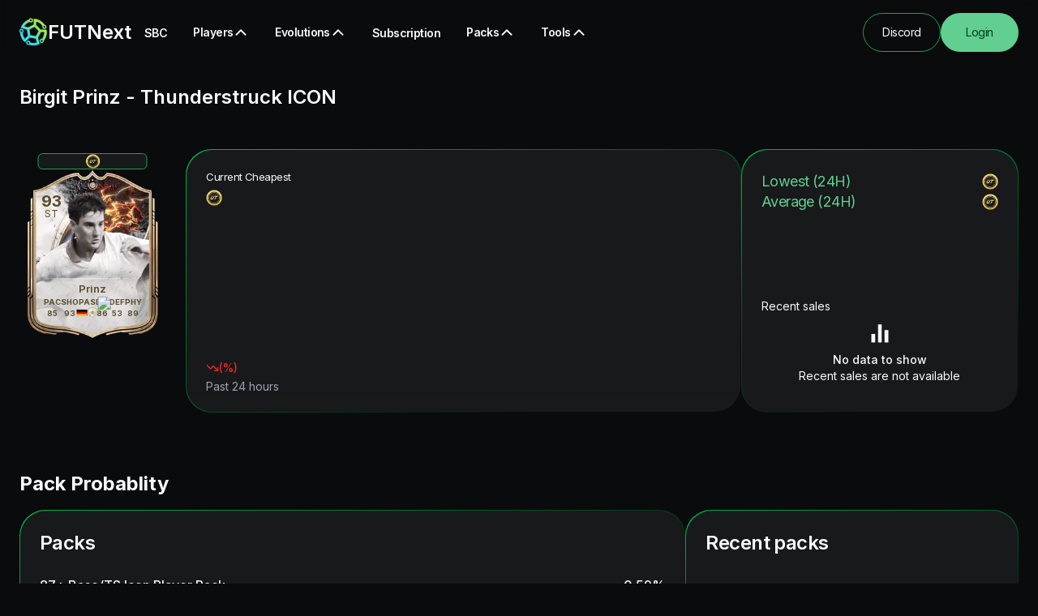

--- FILE ---
content_type: text/html; charset=utf-8
request_url: https://www.futnext.com/player/birgit_prinz/50606924
body_size: 30404
content:
<!DOCTYPE html><html lang="en" class="cc--darkmode antialiased __className_b9c7ce"><head><meta charSet="utf-8"/><meta name="viewport" content="width=device-width, initial-scale=1"/><link rel="stylesheet" href="/_next/static/css/8c590b0e218a5099.css" data-precedence="next"/><link rel="stylesheet" href="/_next/static/css/fbeb6316790f5e60.css" data-precedence="next"/><link rel="stylesheet" href="/_next/static/css/f023fef4f559c051.css" data-precedence="next"/><link rel="preload" as="script" fetchPriority="low" href="/_next/static/chunks/webpack-06bb092a691dfafe.js"/><script src="/_next/static/chunks/4bd1b696-d5a9a8ddf1f278ed.js" async=""></script><script src="/_next/static/chunks/1684-f9aa3810428468ee.js" async=""></script><script src="/_next/static/chunks/main-app-a511e1f6096f3e90.js" async=""></script><script src="/_next/static/chunks/2341-4a487ae5953b60f5.js" async=""></script><script src="/_next/static/chunks/7302-2f390a720bd913de.js" async=""></script><script src="/_next/static/chunks/app/layout-a314634567071d7b.js" async=""></script><script src="/_next/static/chunks/94730671-428ba00ac35ddef0.js" async=""></script><script src="/_next/static/chunks/6874-23f14bd46d4d0393.js" async=""></script><script src="/_next/static/chunks/4277-95f5c74319cf25cf.js" async=""></script><script src="/_next/static/chunks/3063-0c6e1de1631320b0.js" async=""></script><script src="/_next/static/chunks/3402-8d58a884fbb48393.js" async=""></script><script src="/_next/static/chunks/3443-0598773e69aee3e5.js" async=""></script><script src="/_next/static/chunks/5702-adf58421145c599c.js" async=""></script><script src="/_next/static/chunks/6738-12499adf332ad044.js" async=""></script><script src="/_next/static/chunks/app/(main)/player/%5BplayerName%5D/%5BplayerId%5D/page-e923f7e50a8d7877.js" async=""></script><script src="/_next/static/chunks/53c13509-41293baa3e6c719e.js" async=""></script><script src="/_next/static/chunks/5e22fd23-34f751f8283d170c.js" async=""></script><script src="/_next/static/chunks/f8025e75-2ad6a3ecc84a761f.js" async=""></script><script src="/_next/static/chunks/9c4e2130-4b160c2ff2bcd1ee.js" async=""></script><script src="/_next/static/chunks/2180-010a9a0657287858.js" async=""></script><script src="/_next/static/chunks/6671-6c1efabefd9a5586.js" async=""></script><script src="/_next/static/chunks/1071-886a8ff6cffd8a99.js" async=""></script><script src="/_next/static/chunks/9196-9ea434798efb2a0d.js" async=""></script><script src="/_next/static/chunks/5061-e4fcdc5714e47c8d.js" async=""></script><script src="/_next/static/chunks/9641-b36240abade64990.js" async=""></script><script src="/_next/static/chunks/443-7a44d2f29f747074.js" async=""></script><script src="/_next/static/chunks/1118-f58e859833e75a4b.js" async=""></script><script src="/_next/static/chunks/3260-ae47719a821da063.js" async=""></script><script src="/_next/static/chunks/1181-bc65fe9c074664e0.js" async=""></script><script src="/_next/static/chunks/6120-8f56836d19e1ff3f.js" async=""></script><script src="/_next/static/chunks/app/(tools)/layout-7ec10fdf9303d8d7.js" async=""></script><link rel="preload" href="https://cdn.tolt.io/tolt.js" as="script"/><link rel="preload" href="https://pagead2.googlesyndication.com/pagead/js/adsbygoogle.js?client=ca-pub-9298906409080103" as="script" crossorigin=""/><meta name="next-size-adjust" content=""/><title>Birgit Prinz Thunderstruck ICON EA FC 25 - FUTNEXT</title><meta name="description" content="EA FC 25 Player detail for Birgit Prinz Thunderstruck ICON, rating, prices, auctions, in game stats and AcceleRate"/><meta name="keywords" content="EA FC 25 Player, FUTNext, Birgit Prinz, SBC, FC24, FC25, EAFC, FUT, FIFA Ultimate Team,EA FC, EA SPORTS FC"/><link rel="icon" href="/favicon.ico" type="image/x-icon" sizes="48x48"/><link rel="icon" href="/icon.png?61a673a20f45d668" type="image/png" sizes="96x96"/><link rel="apple-touch-icon" href="/apple-icon.png?f173888e16ef4602" type="image/png" sizes="180x180"/><script>document.querySelectorAll('body link[rel="icon"], body link[rel="apple-touch-icon"]').forEach(el => document.head.appendChild(el))</script><script src="/_next/static/chunks/polyfills-42372ed130431b0a.js" noModule=""></script></head><body><style>#nprogress{pointer-events:none}#nprogress .bar{background:hsl(var(--primary-light));position:fixed;z-index:999999;top: 0;left:0;width:100%;height:3px}#nprogress .peg{display:block;position:absolute;right:0;width:100px;height:100%;box-shadow:0 0 10px hsl(var(--primary)),0 0 5px hsl(var(--primary-light));opacity:1;-webkit-transform:rotate(3deg) translate(0px,-4px);-ms-transform:rotate(3deg) translate(0px,-4px);transform:rotate(3deg) translate(0px,-4px)}#nprogress .spinner{display:block;position:fixed;z-index:999999;top: 15px;right:15px}#nprogress .spinner-icon{width:18px;height:18px;box-sizing:border-box;border:2px solid transparent;border-top-color:hsl(var(--primary-light));border-left-color:hsl(var(--primary-light));border-radius:50%;-webkit-animation:nprogress-spinner 400ms linear infinite;animation:nprogress-spinner 400ms linear infinite}.nprogress-custom-parent{overflow:hidden;position:relative}.nprogress-custom-parent #nprogress .bar,.nprogress-custom-parent #nprogress .spinner{position:absolute}@-webkit-keyframes nprogress-spinner{0%{-webkit-transform:rotate(0deg)}100%{-webkit-transform:rotate(360deg)}}@keyframes nprogress-spinner{0%{transform:rotate(0deg)}100%{transform:rotate(360deg)}}</style><main><!--$--><!--/$--><nav class="relative z-[5] py-2 backdrop-blur-sm transition-opacity sm:pb-0"><div class="app-container container mx-auto px-4 sm:px-6"><div class="flex h-16 items-center justify-between"><div class="flex items-center gap-10 xl:gap-[77px]"><a aria-label="redirect to home page" href="/"><div class="flex items-center gap-2"><img alt="app-logo" loading="lazy" width="35" height="35" decoding="async" data-nimg="1" class="animate-spin-ultra-slow" style="color:transparent" srcSet="/_next/image?url=%2F_next%2Fstatic%2Fmedia%2Flogo.7ccbcd52.png&amp;w=48&amp;q=75 1x, /_next/image?url=%2F_next%2Fstatic%2Fmedia%2Flogo.7ccbcd52.png&amp;w=96&amp;q=75 2x" src="/_next/image?url=%2F_next%2Fstatic%2Fmedia%2Flogo.7ccbcd52.png&amp;w=96&amp;q=75"/><p class="text-2xl font-semibold max-md:hidden"> <!-- -->FUTNext</p></div></a><ul class="top-0 hidden items-center gap-1 duration-300 max-lg:fixed max-lg:z-50 max-lg:min-h-screen max-lg:w-full max-lg:flex-col max-lg:justify-center lg:flex xl:gap-6"><li><a class="h-8 rounded-2xl px-4 py-[6px] text-sm font-semibold leading-121 tracking-tight duration-300 lg:hover:bg-navbar-active text-center" href="/sbc">SBC</a></li><button class="inline-flex items-center duration-300 justify-center whitespace-nowrap rounded-full ring-offset-background focus-visible:outline-none focus-visible:ring-2 focus-visible:ring-ring focus-visible:ring-offset-2 disabled:pointer-events-none disabled:opacity-50 hover:bg-accent hover:text-accent-foreground group h-8 gap-1 bg-transparent px-4 py-[6px] text-sm font-semibold leading-121 tracking-tight text-secondary sm:h-8" type="button" id="radix-«Rkmsjb»" aria-haspopup="menu" aria-expanded="false" data-state="closed"><p>Players</p><svg stroke="currentColor" fill="currentColor" stroke-width="0" viewBox="0 0 512 512" class="transition-all duration-300 ease-in-out group-[:hover]:rotate-180" height="20" width="20" xmlns="http://www.w3.org/2000/svg"><path d="M256 217.9L383 345c9.4 9.4 24.6 9.4 33.9 0 9.4-9.4 9.3-24.6 0-34L273 167c-9.1-9.1-23.7-9.3-33.1-.7L95 310.9c-4.7 4.7-7 10.9-7 17s2.3 12.3 7 17c9.4 9.4 24.6 9.4 33.9 0l127.1-127z"></path></svg></button><button class="inline-flex items-center duration-300 justify-center whitespace-nowrap rounded-full ring-offset-background focus-visible:outline-none focus-visible:ring-2 focus-visible:ring-ring focus-visible:ring-offset-2 disabled:pointer-events-none disabled:opacity-50 hover:bg-accent hover:text-accent-foreground group h-8 gap-1 bg-transparent px-4 py-[6px] text-sm font-semibold leading-121 tracking-tight text-secondary sm:h-8" type="button" id="radix-«Rsmsjb»" aria-haspopup="menu" aria-expanded="false" data-state="closed"><p>Evolutions</p><svg stroke="currentColor" fill="currentColor" stroke-width="0" viewBox="0 0 512 512" class="transition-all duration-300 ease-in-out group-[:hover]:rotate-180" height="20" width="20" xmlns="http://www.w3.org/2000/svg"><path d="M256 217.9L383 345c9.4 9.4 24.6 9.4 33.9 0 9.4-9.4 9.3-24.6 0-34L273 167c-9.1-9.1-23.7-9.3-33.1-.7L95 310.9c-4.7 4.7-7 10.9-7 17s2.3 12.3 7 17c9.4 9.4 24.6 9.4 33.9 0l127.1-127z"></path></svg></button><li><a class="h-8 rounded-2xl px-4 py-[6px] text-sm font-semibold leading-121 tracking-tight duration-300 lg:hover:bg-navbar-active text-center" href="/subscription">Subscription</a></li><button class="inline-flex items-center duration-300 justify-center whitespace-nowrap rounded-full ring-offset-background focus-visible:outline-none focus-visible:ring-2 focus-visible:ring-ring focus-visible:ring-offset-2 disabled:pointer-events-none disabled:opacity-50 hover:bg-accent hover:text-accent-foreground group h-8 gap-1 bg-transparent px-4 py-[6px] text-sm font-semibold leading-121 tracking-tight text-secondary sm:h-8" type="button" id="radix-«R1cmsjb»" aria-haspopup="menu" aria-expanded="false" data-state="closed"><p>Packs</p><svg stroke="currentColor" fill="currentColor" stroke-width="0" viewBox="0 0 512 512" class="transition-all duration-300 ease-in-out group-[:hover]:rotate-180" height="20" width="20" xmlns="http://www.w3.org/2000/svg"><path d="M256 217.9L383 345c9.4 9.4 24.6 9.4 33.9 0 9.4-9.4 9.3-24.6 0-34L273 167c-9.1-9.1-23.7-9.3-33.1-.7L95 310.9c-4.7 4.7-7 10.9-7 17s2.3 12.3 7 17c9.4 9.4 24.6 9.4 33.9 0l127.1-127z"></path></svg></button><button class="inline-flex items-center duration-300 justify-center whitespace-nowrap rounded-full ring-offset-background focus-visible:outline-none focus-visible:ring-2 focus-visible:ring-ring focus-visible:ring-offset-2 disabled:pointer-events-none disabled:opacity-50 hover:bg-accent hover:text-accent-foreground group h-8 gap-1 bg-transparent px-4 py-[6px] text-sm font-semibold leading-121 tracking-tight text-secondary sm:h-8" type="button" id="radix-«R1kmsjb»" aria-haspopup="menu" aria-expanded="false" data-state="closed"><p>Tools</p><svg stroke="currentColor" fill="currentColor" stroke-width="0" viewBox="0 0 512 512" class="transition-all duration-300 ease-in-out group-[:hover]:rotate-180" height="20" width="20" xmlns="http://www.w3.org/2000/svg"><path d="M256 217.9L383 345c9.4 9.4 24.6 9.4 33.9 0 9.4-9.4 9.3-24.6 0-34L273 167c-9.1-9.1-23.7-9.3-33.1-.7L95 310.9c-4.7 4.7-7 10.9-7 17s2.3 12.3 7 17c9.4 9.4 24.6 9.4 33.9 0l127.1-127z"></path></svg></button></ul></div><div class="flex items-center gap-4"><a target="_blank" class="inline-flex sm:h-12 items-center duration-300 justify-center tracking-tight whitespace-nowrap rounded-full text-sm font-normal ring-offset-background focus-visible:outline-none focus-visible:ring-2 focus-visible:ring-ring focus-visible:ring-offset-2 disabled:pointer-events-none disabled:opacity-50 border bg-transparent hover:shadow-button-hover hover:text-secondary-foreground h-9 w-24 border-primary px-4 py-3 max-sm:hidden" href="https://discord.com/invite/cktHYmp">Discord</a><a class="inline-flex sm:h-12 items-center duration-300 justify-center tracking-tight whitespace-nowrap rounded-full text-sm font-normal ring-offset-background focus-visible:outline-none focus-visible:ring-2 focus-visible:ring-ring focus-visible:ring-offset-2 disabled:pointer-events-none disabled:opacity-50 hover:shadow-button-hover hover:text-secondary-foreground h-9 w-24 bg-primary-nav-item px-4 py-3 text-accent" href="/auth/login">Login</a><button class="inline-flex sm:h-12 items-center duration-300 justify-center tracking-tight whitespace-nowrap rounded-full text-sm font-normal ring-offset-background focus-visible:outline-none focus-visible:ring-2 focus-visible:ring-ring focus-visible:ring-offset-2 disabled:pointer-events-none disabled:opacity-50 border border-primary bg-transparent hover:shadow-button-hover hover:text-secondary-foreground h-10 w-10 shrink-0 lg:hidden" type="button" aria-haspopup="dialog" aria-expanded="false" aria-controls="radix-«R76sjb»" data-state="closed"><svg xmlns="http://www.w3.org/2000/svg" width="24" height="24" viewBox="0 0 24 24" fill="none" stroke="currentColor" stroke-width="2" stroke-linecap="round" stroke-linejoin="round" class="lucide lucide-menu" aria-hidden="true"><line x1="4" x2="20" y1="12" y2="12"></line><line x1="4" x2="20" y1="6" y2="6"></line><line x1="4" x2="20" y1="18" y2="18"></line></svg></button></div></div></div></nav><main><div class="relative"><div class="app-container container mx-auto px-8 pt-8 sm:px-6"><h3 class="text-base font-semibold sm:text-2xl">Birgit Prinz<!-- --> <!-- -->- <!-- -->Thunderstruck ICON</h3><div class="mt-4 flex flex-col gap-5 pb-12 lg:flex-row lg:justify-between lg:pb-10 2xl:gap-8"><div class="lg:2/12 mx-auto py-8 lg:mx-0 2xl:w-2/12 2xl:py-0"><div class="relative flex flex-col items-center"><div style="color:rgb(89,77,44)" class="m-auto rounded-xl"><a class="relative z-[2] mx-auto block max-w-[180px]" href="/player/birgit-prinz/50606924"><img alt="Thunderstruck ICON image" loading="lazy" width="180" height="180" decoding="async" data-nimg="1" style="color:transparent" srcSet="/_next/image?url=https%3A%2F%2Fcdn.futnext.com%2Frarity%2Fe_157_0.png&amp;w=256&amp;q=75 1x, /_next/image?url=https%3A%2F%2Fcdn.futnext.com%2Frarity%2Fe_157_0.png&amp;w=384&amp;q=75 2x" src="/_next/image?url=https%3A%2F%2Fcdn.futnext.com%2Frarity%2Fe_157_0.png&amp;w=384&amp;q=75"/><img alt="Prinz image" loading="lazy" width="180" height="180" decoding="async" data-nimg="1" class="absolute bottom-0 right-[0px] rounded-sm" style="color:transparent" srcSet="/_next/image?url=https%3A%2F%2Fcdn.futnext.com%2Fplayer%2F50606924.png&amp;w=256&amp;q=75 1x, /_next/image?url=https%3A%2F%2Fcdn.futnext.com%2Fplayer%2F50606924.png&amp;w=384&amp;q=75 2x" src="/_next/image?url=https%3A%2F%2Fcdn.futnext.com%2Fplayer%2F50606924.png&amp;w=384&amp;q=75"/><span class="absolute left-[50%] top-[2%] flex w-3/4 translate-x-[-50%] items-center justify-center gap-2 rounded-md border border-primary bg-background-dark text-secondary"> <img alt="fc-coin" loading="lazy" width="18" height="18" decoding="async" data-nimg="1" class="" style="color:transparent" srcSet="/_next/image?url=%2F_next%2Fstatic%2Fmedia%2Fcoin.8b9e00ca.png&amp;w=32&amp;q=75 1x, /_next/image?url=%2F_next%2Fstatic%2Fmedia%2Fcoin.8b9e00ca.png&amp;w=48&amp;q=75 2x" src="/_next/image?url=%2F_next%2Fstatic%2Fmedia%2Fcoin.8b9e00ca.png&amp;w=48&amp;q=75"/></span><div class="absolute left-[15%] top-[22.5%] flex flex-col text-center"><span class="text-xl font-bold leading-4">93</span><span class="text-xs font-normal">ST</span></div><div class="absolute w-full bottom-[40px]"><p class="text-center text-xsm font-semibold">Prinz</p><div class="flex w-full items-center justify-center gap-1"><div class="text-center font-bold"><p class="text-[9.5px]">PAC</p><p class="flex items-center justify-center text-[9.5px]">85</p></div><div class="text-center font-bold"><p class="text-[9.5px]">SHO</p><p class="flex items-center justify-center text-[9.5px]">93</p></div><div class="text-center font-bold"><p class="text-[9.5px]">PAS</p><p class="flex items-center justify-center text-[9.5px]">81</p></div><div class="text-center font-bold"><p class="text-[9.5px]">DRI</p><p class="flex items-center justify-center text-[9.5px]">86</p></div><div class="text-center font-bold"><p class="text-[9.5px]">DEF</p><p class="flex items-center justify-center text-[9.5px]">53</p></div><div class="text-center font-bold"><p class="text-[9.5px]">PHY</p><p class="flex items-center justify-center text-[9.5px]">89</p></div></div></div><div class="absolute bottom-7 left-1/2 flex -translate-x-1/2 items-center justify-center gap-1"><img alt="nation_image" loading="lazy" width="13" height="13" decoding="async" data-nimg="1" style="color:transparent" srcSet="/_next/image?url=https%3A%2F%2Fcdn.futnext.com%2Fnation%2F21.png&amp;w=16&amp;q=75 1x, /_next/image?url=https%3A%2F%2Fcdn.futnext.com%2Fnation%2F21.png&amp;w=32&amp;q=75 2x" src="/_next/image?url=https%3A%2F%2Fcdn.futnext.com%2Fnation%2F21.png&amp;w=32&amp;q=75"/><img alt="league_image" loading="lazy" width="13" height="13" decoding="async" data-nimg="1" style="color:transparent" srcSet="/_next/image?url=https%3A%2F%2Fcdn.futnext.com%2Fleague%2Fdark%2F2118.png&amp;w=16&amp;q=75 1x, /_next/image?url=https%3A%2F%2Fcdn.futnext.com%2Fleague%2Fdark%2F2118.png&amp;w=32&amp;q=75 2x" src="/_next/image?url=https%3A%2F%2Fcdn.futnext.com%2Fleague%2Fdark%2F2118.png&amp;w=32&amp;q=75"/><img alt="club_image" loading="lazy" width="13" height="13" decoding="async" data-nimg="1" style="color:transparent" srcSet="/_next/image?url=https%3A%2F%2Fcdn.futnext.com%2Fclub%2Fdark%2F112658.png&amp;w=16&amp;q=75 1x, /_next/image?url=https%3A%2F%2Fcdn.futnext.com%2Fclub%2Fdark%2F112658.png&amp;w=32&amp;q=75 2x" src="/_next/image?url=https%3A%2F%2Fcdn.futnext.com%2Fclub%2Fdark%2F112658.png&amp;w=32&amp;q=75"/></div></a></div></div></div><div class="mx-auto w-full py-8 lg:mx-0 lg:w-10/12 xl:w-10/12 2xl:py-0"><div class="flex h-full flex-col gap-4 lg:flex-row"><div class="rounded-2xl bg-gradient-low-primary-light p-[1px] sm:rounded-custom-3xl w-full lg:w-2/3"><div class="h-full rounded-2xl bg-background-dark py-4 sm:rounded-custom-3xl sm:py-6"><div class="rounded-lg text-card-foreground shadow-sm border-0 bg-background-dark"><div class="flex flex-col space-y-1.5 p-6 py-0"><div class="tracking-tight text-xsm font-normal text-secondary">Current Cheapest</div><div class="flex items-center gap-1 text-xl font-semibold text-secondary"> <img alt="fc-coin" loading="lazy" width="20" height="20" decoding="async" data-nimg="1" class="" style="color:transparent" srcSet="/_next/image?url=%2F_next%2Fstatic%2Fmedia%2Fcoin.8b9e00ca.png&amp;w=32&amp;q=75 1x, /_next/image?url=%2F_next%2Fstatic%2Fmedia%2Fcoin.8b9e00ca.png&amp;w=48&amp;q=75 2x" src="/_next/image?url=%2F_next%2Fstatic%2Fmedia%2Fcoin.8b9e00ca.png&amp;w=48&amp;q=75"/></div></div><div class="p-6 py-6"><div data-chart="chart-«R16h7neqqsjb»" class="flex aspect-video justify-center text-xs [&amp;_.recharts-cartesian-axis-tick_text]:fill-muted-foreground [&amp;_.recharts-cartesian-grid_line[stroke=&#x27;#ccc&#x27;]]:stroke-border/50 [&amp;_.recharts-curve.recharts-tooltip-cursor]:stroke-border [&amp;_.recharts-dot[stroke=&#x27;#fff&#x27;]]:stroke-transparent [&amp;_.recharts-layer]:outline-none [&amp;_.recharts-polar-grid_[stroke=&#x27;#ccc&#x27;]]:stroke-border [&amp;_.recharts-radial-bar-background-sector]:fill-muted [&amp;_.recharts-rectangle.recharts-tooltip-cursor]:fill-muted [&amp;_.recharts-reference-line_[stroke=&#x27;#ccc&#x27;]]:stroke-border [&amp;_.recharts-sector[stroke=&#x27;#fff&#x27;]]:stroke-transparent [&amp;_.recharts-sector]:outline-none [&amp;_.recharts-surface]:outline-none h-36 w-full"><style>
 [data-chart=chart-«R16h7neqqsjb»] {
  --color-cheapestPrice: hsl(var(--chart-1));
}


.dark [data-chart=chart-«R16h7neqqsjb»] {
  --color-cheapestPrice: hsl(var(--chart-1));
}
</style><div class="recharts-responsive-container" style="width:100%;height:100%;min-width:0"></div></div></div><div class="flex items-center p-6 py-0"><div class="flex w-full items-start gap-2 text-sm"><div class="grid gap-2"><div class="flex items-center gap-2 font-medium leading-none"><span class="flex items-center gap-1 text-destructive-dark"><svg xmlns="http://www.w3.org/2000/svg" width="24" height="24" viewBox="0 0 24 24" fill="none" stroke="currentColor" stroke-width="2" stroke-linecap="round" stroke-linejoin="round" class="lucide lucide-trending-down h-4 w-4 text-destructive-dark" aria-hidden="true"><polyline points="22 17 13.5 8.5 8.5 13.5 2 7"></polyline><polyline points="16 17 22 17 22 11"></polyline></svg> (<!-- -->%)</span></div><div class="flex items-center gap-2 leading-none text-muted-foreground">Past 24 hours</div></div></div></div></div></div></div><div class="rounded-2xl bg-gradient-low-primary-light p-[1px] sm:rounded-custom-3xl w-full gap-5 lg:w-1/3"><div class="h-full rounded-2xl bg-background-dark py-4 sm:rounded-custom-3xl sm:py-6"><div class="flex h-full flex-col justify-between gap-3 px-4 sm:px-6"><div><div class="flex items-center justify-between"><p class="mt-1 flex items-center gap-1 text-lg leading-121 tracking-tight text-primary-nav-item">Lowest (24H)</p><p class="mt-1 flex items-center justify-center gap-2 text-sm font-normal tracking-tight text-secondary lg:text-base"> <img alt="fc-coin" loading="lazy" width="20" height="20" decoding="async" data-nimg="1" class="" style="color:transparent" srcSet="/_next/image?url=%2F_next%2Fstatic%2Fmedia%2Fcoin.8b9e00ca.png&amp;w=32&amp;q=75 1x, /_next/image?url=%2F_next%2Fstatic%2Fmedia%2Fcoin.8b9e00ca.png&amp;w=48&amp;q=75 2x" src="/_next/image?url=%2F_next%2Fstatic%2Fmedia%2Fcoin.8b9e00ca.png&amp;w=48&amp;q=75"/></p></div><div class="flex items-center justify-between"><p class="mt-1 flex items-center gap-1 text-lg leading-121 tracking-tight text-primary-nav-item">Average (24H)</p><p class="mt-1 flex items-center justify-center gap-2 text-sm font-normal tracking-tight text-secondary lg:text-base"> <img alt="fc-coin" loading="lazy" width="20" height="20" decoding="async" data-nimg="1" class="" style="color:transparent" srcSet="/_next/image?url=%2F_next%2Fstatic%2Fmedia%2Fcoin.8b9e00ca.png&amp;w=32&amp;q=75 1x, /_next/image?url=%2F_next%2Fstatic%2Fmedia%2Fcoin.8b9e00ca.png&amp;w=48&amp;q=75 2x" src="/_next/image?url=%2F_next%2Fstatic%2Fmedia%2Fcoin.8b9e00ca.png&amp;w=48&amp;q=75"/></p></div></div><div><h3 class="text-sm text-secondary">Recent sales</h3><div class="flex h-24 items-center justify-center rounded-md"><div class="text-center"><svg stroke="currentColor" fill="currentColor" stroke-width="0" viewBox="0 0 24 24" class="mx-auto h-7 w-7" aria-hidden="true" height="1em" width="1em" xmlns="http://www.w3.org/2000/svg"><path d="M3 12H7V21H3V12ZM17 8H21V21H17V8ZM10 2H14V21H10V2Z"></path></svg><p class="mt-2 text-sm font-medium">No data to show</p><p class="text-sm">Recent sales are not available</p></div></div></div></div></div></div></div></div></div></div><div class="app-container container mx-auto px-4 pb-12 sm:px-6 lg:pb-10"><div class="relative flex items-center justify-between"><div class="pb-4"><h4 class="text-2xl font-bold text-secondary">Pack Probablity</h4></div></div><div class="flex w-full flex-col gap-5 lg:flex-row"><div class="w-full lg:w-2/3"><div class="rounded-2xl bg-gradient-low-primary-light p-[1px] sm:rounded-custom-3xl h-full"><div class="h-full rounded-2xl bg-background-dark py-4 sm:rounded-custom-3xl sm:py-6"><p class="mb-4 px-4 text-xl font-semibold tracking-tight text-secondary sm:mb-6 sm:px-6 sm:text-2xl">Packs</p><div class="max-h-[350px] overflow-auto px-4 sm:px-6"><div class="flex flex-col gap-2.5 sm:gap-4"><div class="w-full"><div class="flex items-center justify-between"><p class="font-medium text-secondary">87+ Base/TS Icon Player Pack</p><p class="font-medium text-secondary">0.59<!-- -->%</p></div><div class="w-full"><div aria-valuemax="100" aria-valuemin="0" role="progressbar" data-state="indeterminate" data-max="100" class="relative w-full overflow-hidden rounded-full h-2 bg-primary-dark mt-2"><div data-state="indeterminate" data-max="100" class="h-full w-full flex-1 transition-all bg-primary-light" style="transform:translateX(-99.41002949852508%)"></div></div></div></div></div></div></div></div></div><div class="rounded-2xl bg-gradient-low-primary-light p-[1px] sm:rounded-custom-3xl w-full gap-5 lg:w-1/3"><div class="h-full rounded-2xl bg-background-dark py-4 sm:rounded-custom-3xl sm:py-6"><p class="mb-4 px-4 text-xl font-semibold tracking-tight text-secondary sm:mb-6 sm:px-6 sm:text-2xl">Recent packs</p><div class="flex flex-col gap-2 px-4 sm:px-6"><div class="flex items-center justify-between gap-4"><p class="mt-1 w-2/3 text-left text-sm font-normal tracking-tight text-secondary lg:text-base">87+ Base/TS Icon Player Pack</p><p class="mt-1 w-1/3 gap-1 text-right leading-121 tracking-tight text-primary-nav-item"></p></div><div class="flex items-center justify-between gap-4"><p class="mt-1 w-2/3 text-left text-sm font-normal tracking-tight text-secondary lg:text-base">87+ Base/TS Icon Player Pack</p><p class="mt-1 w-1/3 gap-1 text-right leading-121 tracking-tight text-primary-nav-item"></p></div><div class="flex items-center justify-between gap-4"><p class="mt-1 w-2/3 text-left text-sm font-normal tracking-tight text-secondary lg:text-base">87+ Base/TS Icon Player Pack</p><p class="mt-1 w-1/3 gap-1 text-right leading-121 tracking-tight text-primary-nav-item"></p></div><div class="flex items-center justify-between gap-4"><p class="mt-1 w-2/3 text-left text-sm font-normal tracking-tight text-secondary lg:text-base">87+ Base/TS Icon Player Pack</p><p class="mt-1 w-1/3 gap-1 text-right leading-121 tracking-tight text-primary-nav-item"></p></div><div class="flex items-center justify-between gap-4"><p class="mt-1 w-2/3 text-left text-sm font-normal tracking-tight text-secondary lg:text-base">87+ Base/TS Icon Player Pack</p><p class="mt-1 w-1/3 gap-1 text-right leading-121 tracking-tight text-primary-nav-item"></p></div></div></div></div></div></div><div class="app-container container mx-auto px-4 sm:px-6"><div class="relative flex items-center justify-between"><div class="pb-4"><h4 class="text-2xl font-bold text-secondary">Attributes</h4></div></div><div class="grid grid-cols-2 gap-4 lg:grid-cols-6 xl:gap-8"><div class="rounded-lg"><div class="mb-4 flex justify-between py-4"><h3 class="text-sm capitalize text-secondary sm:text-base xl:text-xl">PACE</h3><span class="text-sm text-primary-light sm:text-base xl:text-xl">85</span></div><ul><li class="mb-2 flex justify-between rounded-2xl bg-primary-dark px-4 py-3"><span class="w-full truncate text-sm capitalize text-secondary sm:w-[unset] xl:text-base">acceleration</span><span><span class="w-12 truncate text-sm text-primary-light xl:text-base">83</span></span></li><li class="mb-2 flex justify-between rounded-2xl bg-primary-dark px-4 py-3"><span class="w-full truncate text-sm capitalize text-secondary sm:w-[unset] xl:text-base">sprint speed</span><span><span class="w-12 truncate text-sm text-primary-light xl:text-base">86</span></span></li></ul></div><div class="rounded-lg"><div class="mb-4 flex justify-between py-4"><h3 class="text-sm capitalize text-secondary sm:text-base xl:text-xl">SHOOTING</h3><span class="text-sm text-primary-light sm:text-base xl:text-xl">93</span></div><ul><li class="mb-2 flex justify-between rounded-2xl bg-primary-dark px-4 py-3"><span class="w-full truncate text-sm capitalize text-secondary sm:w-[unset] xl:text-base">positioning</span><span><span class="w-12 truncate text-sm text-primary-light xl:text-base">95</span></span></li><li class="mb-2 flex justify-between rounded-2xl bg-primary-dark px-4 py-3"><span class="w-full truncate text-sm capitalize text-secondary sm:w-[unset] xl:text-base">finishing</span><span><span class="w-12 truncate text-sm text-primary-light xl:text-base">95</span></span></li><li class="mb-2 flex justify-between rounded-2xl bg-primary-dark px-4 py-3"><span class="w-full truncate text-sm capitalize text-secondary sm:w-[unset] xl:text-base">shot power</span><span><span class="w-12 truncate text-sm text-primary-light xl:text-base">95</span></span></li><li class="mb-2 flex justify-between rounded-2xl bg-primary-dark px-4 py-3"><span class="w-full truncate text-sm capitalize text-secondary sm:w-[unset] xl:text-base">long shots</span><span><span class="w-12 truncate text-sm text-primary-light xl:text-base">90</span></span></li><li class="mb-2 flex justify-between rounded-2xl bg-primary-dark px-4 py-3"><span class="w-full truncate text-sm capitalize text-secondary sm:w-[unset] xl:text-base">volleys</span><span><span class="w-12 truncate text-sm text-primary-light xl:text-base">92</span></span></li><li class="mb-2 flex justify-between rounded-2xl bg-primary-dark px-4 py-3"><span class="w-full truncate text-sm capitalize text-secondary sm:w-[unset] xl:text-base">penalties</span><span><span class="w-12 truncate text-sm text-primary-light xl:text-base">84</span></span></li></ul></div><div class="rounded-lg"><div class="mb-4 flex justify-between py-4"><h3 class="text-sm capitalize text-secondary sm:text-base xl:text-xl">PASSING</h3><span class="text-sm text-primary-light sm:text-base xl:text-xl">81</span></div><ul><li class="mb-2 flex justify-between rounded-2xl bg-primary-dark px-4 py-3"><span class="w-full truncate text-sm capitalize text-secondary sm:w-[unset] xl:text-base">vision</span><span><span class="w-12 truncate text-sm text-primary-light xl:text-base">85</span></span></li><li class="mb-2 flex justify-between rounded-2xl px-4 py-3 bg-warning"><span class="w-full truncate text-sm capitalize text-secondary sm:w-[unset] xl:text-base">crossing</span><span><span class="w-12 truncate text-sm xl:text-base text-warning-dark">71</span></span></li><li class="mb-2 flex justify-between rounded-2xl bg-primary-dark px-4 py-3"><span class="w-full truncate text-sm capitalize text-secondary sm:w-[unset] xl:text-base">f.k. acc.</span><span><span class="w-12 truncate text-sm text-primary-light xl:text-base">83</span></span></li><li class="mb-2 flex justify-between rounded-2xl bg-primary-dark px-4 py-3"><span class="w-full truncate text-sm capitalize text-secondary sm:w-[unset] xl:text-base">short Pass</span><span><span class="w-12 truncate text-sm text-primary-light xl:text-base">88</span></span></li><li class="mb-2 flex justify-between rounded-2xl px-4 py-3 bg-warning"><span class="w-full truncate text-sm capitalize text-secondary sm:w-[unset] xl:text-base">long Pass</span><span><span class="w-12 truncate text-sm xl:text-base text-warning-dark">71</span></span></li><li class="mb-2 flex justify-between rounded-2xl bg-primary-dark px-4 py-3"><span class="w-full truncate text-sm capitalize text-secondary sm:w-[unset] xl:text-base">curve</span><span><span class="w-12 truncate text-sm text-primary-light xl:text-base">78</span></span></li></ul></div><div class="rounded-lg"><div class="mb-4 flex justify-between py-4"><h3 class="text-sm capitalize text-secondary sm:text-base xl:text-xl">DRIBBLING</h3><span class="text-sm text-primary-light sm:text-base xl:text-xl">86</span></div><ul><li class="mb-2 flex justify-between rounded-2xl bg-primary-dark px-4 py-3"><span class="w-full truncate text-sm capitalize text-secondary sm:w-[unset] xl:text-base">agility</span><span><span class="w-12 truncate text-sm text-primary-light xl:text-base">80</span></span></li><li class="mb-2 flex justify-between rounded-2xl bg-primary-dark px-4 py-3"><span class="w-full truncate text-sm capitalize text-secondary sm:w-[unset] xl:text-base">balance</span><span><span class="w-12 truncate text-sm text-primary-light xl:text-base">80</span></span></li><li class="mb-2 flex justify-between rounded-2xl bg-primary-dark px-4 py-3"><span class="w-full truncate text-sm capitalize text-secondary sm:w-[unset] xl:text-base">reactions</span><span><span class="w-12 truncate text-sm text-primary-light xl:text-base">91</span></span></li><li class="mb-2 flex justify-between rounded-2xl bg-primary-dark px-4 py-3"><span class="w-full truncate text-sm capitalize text-secondary sm:w-[unset] xl:text-base">ball control</span><span><span class="w-12 truncate text-sm text-primary-light xl:text-base">89</span></span></li><li class="mb-2 flex justify-between rounded-2xl bg-primary-dark px-4 py-3"><span class="w-full truncate text-sm capitalize text-secondary sm:w-[unset] xl:text-base">dribbling</span><span><span class="w-12 truncate text-sm text-primary-light xl:text-base">84</span></span></li><li class="mb-2 flex justify-between rounded-2xl bg-primary-dark px-4 py-3"><span class="w-full truncate text-sm capitalize text-secondary sm:w-[unset] xl:text-base">composure</span><span><span class="w-12 truncate text-sm text-primary-light xl:text-base">90</span></span></li></ul></div><div class="rounded-lg"><div class="mb-4 flex justify-between py-4"><h3 class="text-sm capitalize text-secondary sm:text-base xl:text-xl">DEFENDING</h3><span class="text-sm sm:text-base xl:text-xl text-warning-dark">53</span></div><ul><li class="mb-2 flex justify-between rounded-2xl px-4 py-3 bg-destructive-light"><span class="w-full truncate text-sm capitalize text-secondary sm:w-[unset] xl:text-base">interceptions</span><span><span class="w-12 truncate text-sm xl:text-base text-destructive-dark">46</span></span></li><li class="mb-2 flex justify-between rounded-2xl bg-primary-dark px-4 py-3"><span class="w-full truncate text-sm capitalize text-secondary sm:w-[unset] xl:text-base">heading acc.</span><span><span class="w-12 truncate text-sm text-primary-light xl:text-base">95</span></span></li><li class="mb-2 flex justify-between rounded-2xl px-4 py-3 bg-destructive-light"><span class="w-full truncate text-sm capitalize text-secondary sm:w-[unset] xl:text-base">def aware</span><span><span class="w-12 truncate text-sm xl:text-base text-destructive-dark">47</span></span></li><li class="mb-2 flex justify-between rounded-2xl px-4 py-3 bg-warning"><span class="w-full truncate text-sm capitalize text-secondary sm:w-[unset] xl:text-base">standing tackle</span><span><span class="w-12 truncate text-sm xl:text-base text-warning-dark">54</span></span></li><li class="mb-2 flex justify-between rounded-2xl px-4 py-3 bg-destructive-light"><span class="w-full truncate text-sm capitalize text-secondary sm:w-[unset] xl:text-base">sliding tackle</span><span><span class="w-12 truncate text-sm xl:text-base text-destructive-dark">42</span></span></li></ul></div><div class="rounded-lg"><div class="mb-4 flex justify-between py-4"><h3 class="text-sm capitalize text-secondary sm:text-base xl:text-xl">PHYSICALITY</h3><span class="text-sm text-primary-light sm:text-base xl:text-xl">89</span></div><ul><li class="mb-2 flex justify-between rounded-2xl bg-primary-dark px-4 py-3"><span class="w-full truncate text-sm capitalize text-secondary sm:w-[unset] xl:text-base">jumping</span><span><span class="w-12 truncate text-sm text-primary-light xl:text-base">84</span></span></li><li class="mb-2 flex justify-between rounded-2xl bg-primary-dark px-4 py-3"><span class="w-full truncate text-sm capitalize text-secondary sm:w-[unset] xl:text-base">stamina</span><span><span class="w-12 truncate text-sm text-primary-light xl:text-base">83</span></span></li><li class="mb-2 flex justify-between rounded-2xl bg-primary-dark px-4 py-3"><span class="w-full truncate text-sm capitalize text-secondary sm:w-[unset] xl:text-base">strength</span><span><span class="w-12 truncate text-sm text-primary-light xl:text-base">95</span></span></li><li class="mb-2 flex justify-between rounded-2xl bg-primary-dark px-4 py-3"><span class="w-full truncate text-sm capitalize text-secondary sm:w-[unset] xl:text-base">aggression</span><span><span class="w-12 truncate text-sm text-primary-light xl:text-base">82</span></span></li></ul></div></div></div><div class="app-container container mx-auto px-4 sm:px-6"><section class="mt-6 sm:mt-10 md:mt-14 lg:mt-16"><h2 class="text-2xl font-semibold leading-121 tracking-tight text-secondary lg:text-center">Player Information</h2><div class="mt-10 flex flex-wrap justify-center gap-x-6 gap-y-3 lg:justify-start lg:gap-y-10 2xl:gap-x-8"><div class="flex items-center max-lg:w-full max-lg:justify-between lg:min-w-[200px] lg:flex-col lg:max-2xl:max-w-[200px] 2xl:min-w-[240px]"><p class="text-base font-semibold leading-121 tracking-tight text-primary-light lg:text-xl">Name</p><p class="mt-3 text-base font-normal leading-121 tracking-tight text-secondary lg:text-xl">Prinz</p></div><div class="flex items-center max-lg:w-full max-lg:justify-between lg:min-w-[200px] lg:flex-col lg:max-2xl:max-w-[200px] 2xl:min-w-[240px]"><p class="text-base font-semibold leading-121 tracking-tight text-primary-light lg:text-xl">Club</p><div><p class="mt-3 flex flex-nowrap items-center gap-[6px] text-nowrap text-base font-normal leading-121 tracking-tight text-secondary lg:text-xl"><img alt="Club" loading="lazy" width="32" height="32" decoding="async" data-nimg="1" class="h-8 w-8 object-contain" style="color:transparent" srcSet="/_next/image?url=https%3A%2F%2Fcdn.futnext.com%2Fclub%2Fdark%2F112658.png&amp;w=32&amp;q=75 1x, /_next/image?url=https%3A%2F%2Fcdn.futnext.com%2Fclub%2Fdark%2F112658.png&amp;w=64&amp;q=75 2x" src="/_next/image?url=https%3A%2F%2Fcdn.futnext.com%2Fclub%2Fdark%2F112658.png&amp;w=64&amp;q=75"/>Icons</p></div></div><div class="flex items-center max-lg:w-full max-lg:justify-between lg:min-w-[200px] lg:flex-col lg:max-2xl:max-w-[200px] 2xl:min-w-[240px]"><p class="text-base font-semibold leading-121 tracking-tight text-primary-light lg:text-xl">Nation</p><div><p class="mt-3 flex flex-nowrap items-center gap-[6px] text-nowrap text-base font-normal leading-121 tracking-tight text-secondary lg:text-xl"><img alt="Nation" loading="lazy" width="32" height="32" decoding="async" data-nimg="1" class="h-8 w-8 object-contain" style="color:transparent" srcSet="/_next/image?url=https%3A%2F%2Fcdn.futnext.com%2Fnation%2F21.png&amp;w=32&amp;q=75 1x, /_next/image?url=https%3A%2F%2Fcdn.futnext.com%2Fnation%2F21.png&amp;w=64&amp;q=75 2x" src="/_next/image?url=https%3A%2F%2Fcdn.futnext.com%2Fnation%2F21.png&amp;w=64&amp;q=75"/>Germany</p></div></div><div class="flex items-center max-lg:w-full max-lg:justify-between lg:min-w-[200px] lg:flex-col lg:max-2xl:max-w-[200px] 2xl:min-w-[240px]"><p class="text-base font-semibold leading-121 tracking-tight text-primary-light lg:text-xl">League</p><div><p class="mt-3 flex flex-nowrap items-center gap-[6px] text-nowrap text-base font-normal leading-121 tracking-tight text-secondary lg:text-xl"><img alt="League" loading="lazy" width="32" height="32" decoding="async" data-nimg="1" class="h-8 w-8 object-contain" style="color:transparent" srcSet="/_next/image?url=https%3A%2F%2Fcdn.futnext.com%2Fleague%2Fdark%2F2118.png&amp;w=32&amp;q=75 1x, /_next/image?url=https%3A%2F%2Fcdn.futnext.com%2Fleague%2Fdark%2F2118.png&amp;w=64&amp;q=75 2x" src="/_next/image?url=https%3A%2F%2Fcdn.futnext.com%2Fleague%2Fdark%2F2118.png&amp;w=64&amp;q=75"/>Icons</p></div></div><div class="flex items-center max-lg:w-full max-lg:justify-between lg:min-w-[200px] lg:flex-col lg:max-2xl:max-w-[200px] 2xl:min-w-[240px]"><p class="text-base font-semibold leading-121 tracking-tight text-primary-light lg:text-xl">Skill Moves</p><div class="mt-3 flex items-center gap-[6px] text-base font-normal leading-121 tracking-tight text-secondary lg:text-xl"><p class="flex w-14 items-center justify-center gap-2 lg:w-[60px]"><span class="text-primary-light"><svg stroke="currentColor" fill="currentColor" stroke-width="0" viewBox="0 0 576 512" height="1em" width="1em" xmlns="http://www.w3.org/2000/svg"><path d="M316.9 18C311.6 7 300.4 0 288.1 0s-23.4 7-28.8 18L195 150.3 51.4 171.5c-12 1.8-22 10.2-25.7 21.7s-.7 24.2 7.9 32.7L137.8 329 113.2 474.7c-2 12 3 24.2 12.9 31.3s23 8 33.8 2.3l128.3-68.5 128.3 68.5c10.8 5.7 23.9 4.9 33.8-2.3s14.9-19.3 12.9-31.3L438.5 329 542.7 225.9c8.6-8.5 11.7-21.2 7.9-32.7s-13.7-19.9-25.7-21.7L381.2 150.3 316.9 18z"></path></svg></span>5</p></div></div><div class="flex items-center max-lg:w-full max-lg:justify-between lg:min-w-[200px] lg:flex-col lg:max-2xl:max-w-[200px] 2xl:min-w-[240px]"><p class="text-base font-semibold leading-121 tracking-tight text-primary-light lg:text-xl">Weak Foot</p><div class="mt-3 flex items-center gap-[6px] text-base font-normal leading-121 tracking-tight text-secondary lg:text-xl"><p class="flex w-14 items-center justify-center gap-2 lg:w-[60px]"><span class="text-primary-light"><svg stroke="currentColor" fill="currentColor" stroke-width="0" viewBox="0 0 576 512" height="1em" width="1em" xmlns="http://www.w3.org/2000/svg"><path d="M316.9 18C311.6 7 300.4 0 288.1 0s-23.4 7-28.8 18L195 150.3 51.4 171.5c-12 1.8-22 10.2-25.7 21.7s-.7 24.2 7.9 32.7L137.8 329 113.2 474.7c-2 12 3 24.2 12.9 31.3s23 8 33.8 2.3l128.3-68.5 128.3 68.5c10.8 5.7 23.9 4.9 33.8-2.3s14.9-19.3 12.9-31.3L438.5 329 542.7 225.9c8.6-8.5 11.7-21.2 7.9-32.7s-13.7-19.9-25.7-21.7L381.2 150.3 316.9 18z"></path></svg></span></p></div></div><div class="flex items-center max-lg:w-full max-lg:justify-between lg:min-w-[200px] lg:flex-col lg:max-2xl:max-w-[200px] 2xl:min-w-[240px]"><p class="text-base font-semibold leading-121 tracking-tight text-primary-light lg:text-xl">Foot</p><p class="mt-3 text-base font-normal leading-121 tracking-tight text-secondary lg:text-xl">Right</p></div><div class="flex items-center max-lg:w-full max-lg:justify-between lg:min-w-[200px] lg:flex-col lg:max-2xl:max-w-[200px] 2xl:min-w-[240px]"><p class="text-base font-semibold leading-121 tracking-tight text-primary-light lg:text-xl">Height</p><p class="mt-3 text-base font-normal leading-121 tracking-tight text-secondary lg:text-xl">179</p></div><div class="flex items-center max-lg:w-full max-lg:justify-between lg:min-w-[200px] lg:flex-col lg:max-2xl:max-w-[200px] 2xl:min-w-[240px]"><p class="text-base font-semibold leading-121 tracking-tight text-primary-light lg:text-xl">Age</p><p class="mt-3 text-base font-normal leading-121 tracking-tight text-secondary lg:text-xl">48</p></div></div></section></div></div><!--$--><!--/$--><!--$--><!--/$--><div class="relative z-50 mx-auto -mt-[44px] max-w-[810px] translate-y-[38%] px-4"><div class="overflow-hidden rounded-[32px] bg-gradient-border-primary p-[1px]"><div class="rounded-[31px] bg-accent max-md:px-4 max-md:py-6 md:p-6 md:pr-16"><div class="flex items-start justify-between gap-6 sm:items-center"><div class="w-full md:max-w-[344px]"><div class="flex items-center justify-between gap-5"><div><p class="text-xsm font-normal leading-[121%] tracking-tight text-accent-foreground">FUTNext<!-- --> Subscription</p><h2 class="mt-3 max-w-[284px] text-2xl font-semibold !leading-[100%] tracking-tighter text-secondary sm:text-3xxl">Get your Subscription today</h2></div><img alt="subcription-logo" loading="lazy" width="780" height="820" decoding="async" data-nimg="1" class="w-[120px] sm:hidden sm:w-36 md:w-[195px]" style="color:transparent" sizes="100vw" srcSet="/_next/image?url=%2F_next%2Fstatic%2Fmedia%2Fsubscription_logo.5a2a3f8b.png&amp;w=640&amp;q=75 640w, /_next/image?url=%2F_next%2Fstatic%2Fmedia%2Fsubscription_logo.5a2a3f8b.png&amp;w=750&amp;q=75 750w, /_next/image?url=%2F_next%2Fstatic%2Fmedia%2Fsubscription_logo.5a2a3f8b.png&amp;w=828&amp;q=75 828w, /_next/image?url=%2F_next%2Fstatic%2Fmedia%2Fsubscription_logo.5a2a3f8b.png&amp;w=1080&amp;q=75 1080w, /_next/image?url=%2F_next%2Fstatic%2Fmedia%2Fsubscription_logo.5a2a3f8b.png&amp;w=1200&amp;q=75 1200w, /_next/image?url=%2F_next%2Fstatic%2Fmedia%2Fsubscription_logo.5a2a3f8b.png&amp;w=1920&amp;q=75 1920w, /_next/image?url=%2F_next%2Fstatic%2Fmedia%2Fsubscription_logo.5a2a3f8b.png&amp;w=2048&amp;q=75 2048w, /_next/image?url=%2F_next%2Fstatic%2Fmedia%2Fsubscription_logo.5a2a3f8b.png&amp;w=3840&amp;q=75 3840w" src="/_next/image?url=%2F_next%2Fstatic%2Fmedia%2Fsubscription_logo.5a2a3f8b.png&amp;w=3840&amp;q=75"/></div><a class="inline-flex sm:h-12 items-center duration-300 justify-center tracking-tight whitespace-nowrap rounded-full text-sm font-normal ring-offset-background focus-visible:outline-none focus-visible:ring-2 focus-visible:ring-ring focus-visible:ring-offset-2 disabled:pointer-events-none disabled:opacity-50 bg-primary text-primary-foreground hover:shadow-button-hover hover:text-secondary-foreground h-10 px-4 py-2 mt-10 gap-2" href="/subscription">Subscribe Now<!-- --> <svg stroke="currentColor" fill="currentColor" stroke-width="0" viewBox="0 0 320 512" height="1em" width="1em" xmlns="http://www.w3.org/2000/svg"><path d="M310.6 233.4c12.5 12.5 12.5 32.8 0 45.3l-192 192c-12.5 12.5-32.8 12.5-45.3 0s-12.5-32.8 0-45.3L242.7 256 73.4 86.6c-12.5-12.5-12.5-32.8 0-45.3s32.8-12.5 45.3 0l192 192z"></path></svg></a></div><img alt="subcription-logo" loading="lazy" width="195" height="205" decoding="async" data-nimg="1" class="w-[120px] max-sm:hidden sm:w-36 md:w-[195px]" style="color:transparent" srcSet="/_next/image?url=%2F_next%2Fstatic%2Fmedia%2Fsubscription_logo.5a2a3f8b.png&amp;w=256&amp;q=75 1x, /_next/image?url=%2F_next%2Fstatic%2Fmedia%2Fsubscription_logo.5a2a3f8b.png&amp;w=640&amp;q=75 2x" src="/_next/image?url=%2F_next%2Fstatic%2Fmedia%2Fsubscription_logo.5a2a3f8b.png&amp;w=640&amp;q=75"/></div></div></div></div><footer class="relative z-[1] overflow-hidden pt-[154px] text-secondary"><div class="mx-auto max-w-[1352px] px-3"><div class="flex flex-col-reverse flex-wrap items-center justify-between md:flex-row lg:gap-0"><div class="w-full md:w-[30%]"><a aria-label="footerlogo" href="/"><div class="flex items-center gap-2"><img alt="app-logo" loading="lazy" width="35" height="35" decoding="async" data-nimg="1" class="animate-spin-ultra-slow" style="color:transparent" srcSet="/_next/image?url=%2F_next%2Fstatic%2Fmedia%2Flogo.7ccbcd52.png&amp;w=48&amp;q=75 1x, /_next/image?url=%2F_next%2Fstatic%2Fmedia%2Flogo.7ccbcd52.png&amp;w=96&amp;q=75 2x" src="/_next/image?url=%2F_next%2Fstatic%2Fmedia%2Flogo.7ccbcd52.png&amp;w=96&amp;q=75"/><p class="text-2xl font-semibold"> <!-- -->FUTNext</p></div></a><p class="mt-4 text-base font-normal leading-[121%] tracking-tight md:max-w-[376px]">Follow us to keep up to date with the new features</p><div class="mt-6"><ul class="flex items-center gap-4"><li><a target="_blank" class="group" aria-label="social sites" href="https://www.tiktok.com/@fut.next"><svg stroke="currentColor" fill="currentColor" stroke-width="0" viewBox="0 0 256 256" class="duration-300 hover:text-secondary" height="32" width="32" xmlns="http://www.w3.org/2000/svg"><path d="M224,72a48.05,48.05,0,0,1-48-48,8,8,0,0,0-8-8H128a8,8,0,0,0-8,8V156a20,20,0,1,1-28.57-18.08A8,8,0,0,0,96,130.69V88a8,8,0,0,0-9.4-7.88C50.91,86.48,24,119.1,24,156a76,76,0,0,0,152,0V116.29A103.25,103.25,0,0,0,224,128a8,8,0,0,0,8-8V80A8,8,0,0,0,224,72Zm-8,39.64a87.19,87.19,0,0,1-43.33-16.15A8,8,0,0,0,160,102v54a60,60,0,0,1-120,0c0-25.9,16.64-49.13,40-57.6v27.67A36,36,0,1,0,136,156V32h24.5A64.14,64.14,0,0,0,216,87.5Z"></path></svg></a></li><li><a target="_blank" class="group" aria-label="social sites" href="https://www.instagram.com/fc_enhancer"><svg stroke="currentColor" fill="currentColor" stroke-width="0" viewBox="0 0 256 256" class="duration-300 hover:text-secondary" height="32" width="32" xmlns="http://www.w3.org/2000/svg"><path d="M128,80a48,48,0,1,0,48,48A48.05,48.05,0,0,0,128,80Zm0,80a32,32,0,1,1,32-32A32,32,0,0,1,128,160ZM176,24H80A56.06,56.06,0,0,0,24,80v96a56.06,56.06,0,0,0,56,56h96a56.06,56.06,0,0,0,56-56V80A56.06,56.06,0,0,0,176,24Zm40,152a40,40,0,0,1-40,40H80a40,40,0,0,1-40-40V80A40,40,0,0,1,80,40h96a40,40,0,0,1,40,40ZM192,76a12,12,0,1,1-12-12A12,12,0,0,1,192,76Z"></path></svg></a></li><li><a target="_blank" class="group" aria-label="social sites" href="https://x.com/fcenhancer"><svg stroke="currentColor" fill="currentColor" stroke-width="0" viewBox="0 0 256 256" class="duration-300 hover:text-secondary" height="32" width="32" xmlns="http://www.w3.org/2000/svg"><path d="M247.39,68.94A8,8,0,0,0,240,64H209.57A48.66,48.66,0,0,0,168.1,40a46.91,46.91,0,0,0-33.75,13.7A47.9,47.9,0,0,0,120,88v6.09C79.74,83.47,46.81,50.72,46.46,50.37a8,8,0,0,0-13.65,4.92c-4.31,47.79,9.57,79.77,22,98.18a110.93,110.93,0,0,0,21.88,24.2c-15.23,17.53-39.21,26.74-39.47,26.84a8,8,0,0,0-3.85,11.93c.75,1.12,3.75,5.05,11.08,8.72C53.51,229.7,65.48,232,80,232c70.67,0,129.72-54.42,135.75-124.44l29.91-29.9A8,8,0,0,0,247.39,68.94Zm-45,29.41a8,8,0,0,0-2.32,5.14C196,166.58,143.28,216,80,216c-10.56,0-18-1.4-23.22-3.08,11.51-6.25,27.56-17,37.88-32.48A8,8,0,0,0,92,169.08c-.47-.27-43.91-26.34-44-96,16,13,45.25,33.17,78.67,38.79A8,8,0,0,0,136,104V88a32,32,0,0,1,9.6-22.92A30.94,30.94,0,0,1,167.9,56c12.66.16,24.49,7.88,29.44,19.21A8,8,0,0,0,204.67,80h16Z"></path></svg></a></li><li><a target="_blank" class="group" aria-label="social sites" href="https://discord.com/invite/cktHYmp"><svg stroke="currentColor" fill="none" stroke-width="0" viewBox="0 0 15 15" class="duration-300 hover:text-secondary" height="32" width="32" xmlns="http://www.w3.org/2000/svg"><path fill-rule="evenodd" clip-rule="evenodd" d="M5.07451 1.82584C5.03267 1.81926 4.99014 1.81825 4.94803 1.82284C4.10683 1.91446 2.82673 2.36828 2.07115 2.77808C2.02106 2.80525 1.97621 2.84112 1.93869 2.88402C1.62502 3.24266 1.34046 3.82836 1.11706 4.38186C0.887447 4.95076 0.697293 5.55032 0.588937 5.98354C0.236232 7.39369 0.042502 9.08728 0.0174948 10.6925C0.0162429 10.7729 0.0351883 10.8523 0.0725931 10.9234C0.373679 11.496 1.02015 12.027 1.66809 12.4152C2.32332 12.8078 3.08732 13.1182 3.70385 13.1778C3.85335 13.1922 4.00098 13.1358 4.10282 13.0255C4.2572 12.8581 4.5193 12.4676 4.71745 12.1643C4.80739 12.0267 4.89157 11.8953 4.95845 11.7901C5.62023 11.9106 6.45043 11.9801 7.50002 11.9801C8.54844 11.9801 9.37796 11.9107 10.0394 11.7905C10.1062 11.8957 10.1903 12.0269 10.2801 12.1643C10.4783 12.4676 10.7404 12.8581 10.8947 13.0255C10.9966 13.1358 11.1442 13.1922 11.2937 13.1778C11.9102 13.1182 12.6742 12.8078 13.3295 12.4152C13.9774 12.027 14.6239 11.496 14.925 10.9234C14.9624 10.8523 14.9813 10.7729 14.9801 10.6925C14.9551 9.08728 14.7613 7.39369 14.4086 5.98354C14.3003 5.55032 14.1101 4.95076 13.8805 4.38186C13.6571 3.82836 13.3725 3.24266 13.0589 2.88402C13.0214 2.84112 12.9765 2.80525 12.9264 2.77808C12.1708 2.36828 10.8907 1.91446 10.0495 1.82284C10.0074 1.81825 9.96489 1.81926 9.92305 1.82584C9.71676 1.85825 9.5391 1.96458 9.40809 2.06355C9.26977 2.16804 9.1413 2.29668 9.0304 2.42682C8.86968 2.61544 8.71437 2.84488 8.61428 3.06225C8.27237 3.03501 7.90138 3.02 7.5 3.02C7.0977 3.02 6.72593 3.03508 6.38337 3.06244C6.28328 2.84501 6.12792 2.61549 5.96716 2.42682C5.85626 2.29668 5.72778 2.16804 5.58947 2.06355C5.45846 1.96458 5.2808 1.85825 5.07451 1.82584ZM11.0181 11.5382C11.0395 11.5713 11.0615 11.6051 11.0838 11.6392C11.2169 11.843 11.3487 12.0385 11.4508 12.1809C11.8475 12.0916 12.352 11.8818 12.8361 11.5917C13.3795 11.2661 13.8098 10.8918 14.0177 10.5739C13.9852 9.06758 13.7993 7.50369 13.4773 6.21648C13.38 5.82759 13.2038 5.27021 12.9903 4.74117C12.7893 4.24326 12.5753 3.82162 12.388 3.5792C11.7376 3.24219 10.7129 2.88582 10.0454 2.78987C10.0308 2.79839 10.0113 2.81102 9.98675 2.82955C9.91863 2.881 9.84018 2.95666 9.76111 3.04945C9.71959 3.09817 9.68166 3.1471 9.64768 3.19449C9.953 3.25031 10.2253 3.3171 10.4662 3.39123C11.1499 3.6016 11.6428 3.89039 11.884 4.212C12.0431 4.42408 12.0001 4.72494 11.788 4.884C11.5759 5.04306 11.2751 5.00008 11.116 4.788C11.0572 4.70961 10.8001 4.4984 10.1838 4.30877C9.58933 4.12585 8.71356 3.98 7.5 3.98C6.28644 3.98 5.41067 4.12585 4.81616 4.30877C4.19988 4.4984 3.94279 4.70961 3.884 4.788C3.72494 5.00008 3.42408 5.04306 3.212 4.884C2.99992 4.72494 2.95694 4.42408 3.116 4.212C3.35721 3.89039 3.85011 3.6016 4.53383 3.39123C4.77418 3.31727 5.04571 3.25062 5.35016 3.19488C5.31611 3.14738 5.27808 3.09831 5.23645 3.04945C5.15738 2.95666 5.07893 2.881 5.01081 2.82955C4.98628 2.81102 4.96674 2.79839 4.95217 2.78987C4.28464 2.88582 3.25999 3.24219 2.60954 3.5792C2.42226 3.82162 2.20825 4.24326 2.00729 4.74117C1.79376 5.27021 1.61752 5.82759 1.52025 6.21648C1.19829 7.50369 1.01236 9.06758 0.97986 10.5739C1.18772 10.8918 1.61807 11.2661 2.16148 11.5917C2.64557 11.8818 3.15003 12.0916 3.5468 12.1809C3.64885 12.0385 3.78065 11.843 3.9138 11.6392C3.93626 11.6048 3.95838 11.5708 3.97996 11.5375C3.19521 11.2591 2.77361 10.8758 2.50064 10.4664C2.35359 10.2458 2.4132 9.94778 2.63377 9.80074C2.85435 9.65369 3.15236 9.71329 3.29941 9.93387C3.56077 10.3259 4.24355 11.0201 7.50002 11.0201C10.7565 11.0201 11.4392 10.326 11.7006 9.93386C11.8477 9.71329 12.1457 9.65369 12.3663 9.80074C12.5869 9.94779 12.6465 10.2458 12.4994 10.4664C12.2262 10.8762 11.8041 11.2598 11.0181 11.5382ZM4.08049 7.01221C4.32412 6.74984 4.65476 6.60162 5.00007 6.59998C5.34538 6.60162 5.67603 6.74984 5.91966 7.01221C6.16329 7.27459 6.30007 7.62974 6.30007 7.99998C6.30007 8.37021 6.16329 8.72536 5.91966 8.98774C5.67603 9.25011 5.34538 9.39833 5.00007 9.39998C4.65476 9.39833 4.32412 9.25011 4.08049 8.98774C3.83685 8.72536 3.70007 8.37021 3.70007 7.99998C3.70007 7.62974 3.83685 7.27459 4.08049 7.01221ZM9.99885 6.59998C9.65354 6.60162 9.3229 6.74984 9.07926 7.01221C8.83563 7.27459 8.69885 7.62974 8.69885 7.99998C8.69885 8.37021 8.83563 8.72536 9.07926 8.98774C9.3229 9.25011 9.65354 9.39833 9.99885 9.39998C10.3442 9.39833 10.6748 9.25011 10.9184 8.98774C11.1621 8.72536 11.2989 8.37021 11.2989 7.99998C11.2989 7.62974 11.1621 7.27459 10.9184 7.01221C10.6748 6.74984 10.3442 6.60162 9.99885 6.59998Z" fill="currentColor"></path></svg></a></li><li><a target="_blank" class="group" aria-label="social sites" href="https://youtube.com/@futenhancer"><svg stroke="currentColor" fill="currentColor" stroke-width="0" viewBox="0 0 256 256" class="duration-300 hover:text-secondary" height="32" width="32" xmlns="http://www.w3.org/2000/svg"><path d="M164.44,121.34l-48-32A8,8,0,0,0,104,96v64a8,8,0,0,0,12.44,6.66l48-32a8,8,0,0,0,0-13.32ZM120,145.05V111l25.58,17ZM234.33,69.52a24,24,0,0,0-14.49-16.4C185.56,39.88,131,40,128,40s-57.56-.12-91.84,13.12a24,24,0,0,0-14.49,16.4C19.08,79.5,16,97.74,16,128s3.08,48.5,5.67,58.48a24,24,0,0,0,14.49,16.41C69,215.56,120.4,216,127.34,216h1.32c6.94,0,58.37-.44,91.18-13.11a24,24,0,0,0,14.49-16.41c2.59-10,5.67-28.22,5.67-58.48S236.92,79.5,234.33,69.52Zm-15.49,113a8,8,0,0,1-4.77,5.49c-31.65,12.22-85.48,12-86,12H128c-.54,0-54.33.2-86-12a8,8,0,0,1-4.77-5.49C34.8,173.39,32,156.57,32,128s2.8-45.39,5.16-54.47A8,8,0,0,1,41.93,68c30.52-11.79,81.66-12,85.85-12h.27c.54,0,54.38-.18,86,12a8,8,0,0,1,4.77,5.49C221.2,82.61,224,99.43,224,128S221.2,173.39,218.84,182.47Z"></path></svg></a></li></ul></div></div><div class="mb-12 flex w-full justify-center md:mb-0 md:w-[70%] md:justify-end"><ul class="flex flex-wrap items-center justify-center gap-x-5 gap-y-8 md:flex-nowrap md:gap-y-10 lg:gap-x-[52px]"><li class="w-full text-center sm:w-auto"><a aria-label="footer nav link" class="relative z-[1] text-lg font-normal leading-[121%] tracking-tight after:absolute after:bottom-[-3px] after:left-1/2 after:z-[-1] after:h-[2px] after:w-0 after:bg-primary after:duration-300 hover:after:left-0 hover:after:w-full" href="/sbc">SBCs</a></li><li class="w-full text-center sm:w-auto"><a aria-label="footer nav link" class="relative z-[1] text-lg font-normal leading-[121%] tracking-tight after:absolute after:bottom-[-3px] after:left-1/2 after:z-[-1] after:h-[2px] after:w-0 after:bg-primary after:duration-300 hover:after:left-0 hover:after:w-full" href="/evolution">Evolutions</a></li><li class="w-full text-center sm:w-auto"><a aria-label="footer nav link" class="relative z-[1] text-lg font-normal leading-[121%] tracking-tight after:absolute after:bottom-[-3px] after:left-1/2 after:z-[-1] after:h-[2px] after:w-0 after:bg-primary after:duration-300 hover:after:left-0 hover:after:w-full" href="/pack">Packs</a></li><li class="w-full text-center sm:w-auto"><a aria-label="footer nav link" class="relative z-[1] text-lg font-normal leading-[121%] tracking-tight after:absolute after:bottom-[-3px] after:left-1/2 after:z-[-1] after:h-[2px] after:w-0 after:bg-primary after:duration-300 hover:after:left-0 hover:after:w-full" href="/privacy-policy">Privacy Policy</a></li><li class="w-full text-center sm:w-auto"><a aria-label="footer nav link" class="relative z-[1] text-lg font-normal leading-[121%] tracking-tight after:absolute after:bottom-[-3px] after:left-1/2 after:z-[-1] after:h-[2px] after:w-0 after:bg-primary after:duration-300 hover:after:left-0 hover:after:w-full" href="/tos">Terms of service</a></li></ul></div></div><p class="mt-6 border-t border-primary-light py-6 text-sm leading-[121%] tracking-tight text-secondary-light md:mt-10 xl:py-10">2026<!-- --> © <!-- -->FUTNext<!-- -->. All FC assets are property of EA Sports.</p></div><div class="absolute left-1/2 top-[-200px] z-[-1] h-[875px] w-full max-w-[761px] -translate-x-1/2 rounded-[532px] bg-gradient-low-primary blur-[271px] sm:-top-[322px]"></div></footer></main><section aria-label="Notifications alt+T" tabindex="-1" aria-live="polite" aria-relevant="additions text" aria-atomic="false"></section></main><script>(self.__next_s=self.__next_s||[]).push([0,{"type":"application/ld+json","children":"\n        {\n          \"@context\": \"https://schema.org\",\n          \"@type\": \"LocalBusiness\",\n          \"name\": \"FUTNext\",\n          \"image\": \"\",\n          \"@id\": \"\",\n          \"url\": \"https://www.futnext.com/\",\n          \"telephone\": \"+44 7519 255597\",\n          \"address\": {\n            \"@type\": \"PostalAddress\",\n            \"streetAddress\": \"71-75 Shelton Street\",\n            \"addressLocality\": \"London\",\n            \"postalCode\": \"WC2H 9JQ\",\n            \"addressCountry\": \"GB\"\n          },\n          \"openingHoursSpecification\": {\n            \"@type\": \"OpeningHoursSpecification\",\n            \"dayOfWeek\": [\n              \"Monday\",\n              \"Tuesday\",\n              \"Wednesday\",\n              \"Thursday\",\n              \"Friday\"\n            ],\n            \"opens\": \"09:00\",\n            \"closes\": \"18:00\"\n          }\n        }","id":"business-local-schema"}])</script><!--$--><!--/$--><script src="/_next/static/chunks/webpack-06bb092a691dfafe.js" async=""></script><script>(self.__next_f=self.__next_f||[]).push([0])</script><script>self.__next_f.push([1,"1:\"$Sreact.fragment\"\n2:I[22820,[\"2341\",\"static/chunks/2341-4a487ae5953b60f5.js\",\"7302\",\"static/chunks/7302-2f390a720bd913de.js\",\"7177\",\"static/chunks/app/layout-a314634567071d7b.js\"],\"PHProvider\"]\n3:I[44638,[\"2341\",\"static/chunks/2341-4a487ae5953b60f5.js\",\"7302\",\"static/chunks/7302-2f390a720bd913de.js\",\"7177\",\"static/chunks/app/layout-a314634567071d7b.js\"],\"\"]\n4:I[21594,[\"2341\",\"static/chunks/2341-4a487ae5953b60f5.js\",\"7302\",\"static/chunks/7302-2f390a720bd913de.js\",\"7177\",\"static/chunks/app/layout-a314634567071d7b.js\"],\"NuqsAdapter\"]\n5:I[87555,[],\"\"]\n6:I[31295,[],\"\"]\n7:I[6874,[\"9204\",\"static/chunks/94730671-428ba00ac35ddef0.js\",\"6874\",\"static/chunks/6874-23f14bd46d4d0393.js\",\"4277\",\"static/chunks/4277-95f5c74319cf25cf.js\",\"3063\",\"static/chunks/3063-0c6e1de1631320b0.js\",\"3402\",\"static/chunks/3402-8d58a884fbb48393.js\",\"3443\",\"static/chunks/3443-0598773e69aee3e5.js\",\"5702\",\"static/chunks/5702-adf58421145c599c.js\",\"6738\",\"static/chunks/6738-12499adf332ad044.js\",\"7741\",\"static/chunks/app/(main)/player/%5BplayerName%5D/%5BplayerId%5D/page-e923f7e50a8d7877.js\"],\"\"]\n8:I[33063,[\"9204\",\"static/chunks/94730671-428ba00ac35ddef0.js\",\"6874\",\"static/chunks/6874-23f14bd46d4d0393.js\",\"4277\",\"static/chunks/4277-95f5c74319cf25cf.js\",\"3063\",\"static/chunks/3063-0c6e1de1631320b0.js\",\"3402\",\"static/chunks/3402-8d58a884fbb48393.js\",\"3443\",\"static/chunks/3443-0598773e69aee3e5.js\",\"5702\",\"static/chunks/5702-adf58421145c599c.js\",\"6738\",\"static/chunks/6738-12499adf332ad044.js\",\"7741\",\"static/chunks/app/(main)/player/%5BplayerName%5D/%5BplayerId%5D/page-e923f7e50a8d7877.js\"],\"Image\"]\n9:I[23861,[\"6446\",\"static/chunks/53c13509-41293baa3e6c719e.js\",\"4206\",\"static/chunks/5e22fd23-34f751f8283d170c.js\",\"5897\",\"static/chunks/f8025e75-2ad6a3ecc84a761f.js\",\"512\",\"static/chunks/9c4e2130-4b160c2ff2bcd1ee.js\",\"6874\",\"static/chunks/6874-23f14bd46d4d0393.js\",\"4277\",\"static/chunks/4277-95f5c74319cf25cf.js\",\"3063\",\"static/chunks/3063-0c6e1de1631320b0.js\",\"2180\",\"static/chunks/2180-010a9a0657287858.js\",\"6671\",\"static/chunks/6671-6c1efabefd9a5586.js\",\"1071\",\""])</script><script>self.__next_f.push([1,"static/chunks/1071-886a8ff6cffd8a99.js\",\"9196\",\"static/chunks/9196-9ea434798efb2a0d.js\",\"5061\",\"static/chunks/5061-e4fcdc5714e47c8d.js\",\"2341\",\"static/chunks/2341-4a487ae5953b60f5.js\",\"9641\",\"static/chunks/9641-b36240abade64990.js\",\"443\",\"static/chunks/443-7a44d2f29f747074.js\",\"1118\",\"static/chunks/1118-f58e859833e75a4b.js\",\"3260\",\"static/chunks/3260-ae47719a821da063.js\",\"1181\",\"static/chunks/1181-bc65fe9c074664e0.js\",\"6120\",\"static/chunks/6120-8f56836d19e1ff3f.js\",\"4420\",\"static/chunks/app/(tools)/layout-7ec10fdf9303d8d7.js\"],\"default\"]\nb:I[904,[\"6446\",\"static/chunks/53c13509-41293baa3e6c719e.js\",\"4206\",\"static/chunks/5e22fd23-34f751f8283d170c.js\",\"5897\",\"static/chunks/f8025e75-2ad6a3ecc84a761f.js\",\"512\",\"static/chunks/9c4e2130-4b160c2ff2bcd1ee.js\",\"6874\",\"static/chunks/6874-23f14bd46d4d0393.js\",\"4277\",\"static/chunks/4277-95f5c74319cf25cf.js\",\"3063\",\"static/chunks/3063-0c6e1de1631320b0.js\",\"2180\",\"static/chunks/2180-010a9a0657287858.js\",\"6671\",\"static/chunks/6671-6c1efabefd9a5586.js\",\"1071\",\"static/chunks/1071-886a8ff6cffd8a99.js\",\"9196\",\"static/chunks/9196-9ea434798efb2a0d.js\",\"5061\",\"static/chunks/5061-e4fcdc5714e47c8d.js\",\"2341\",\"static/chunks/2341-4a487ae5953b60f5.js\",\"9641\",\"static/chunks/9641-b36240abade64990.js\",\"443\",\"static/chunks/443-7a44d2f29f747074.js\",\"1118\",\"static/chunks/1118-f58e859833e75a4b.js\",\"3260\",\"static/chunks/3260-ae47719a821da063.js\",\"1181\",\"static/chunks/1181-bc65fe9c074664e0.js\",\"6120\",\"static/chunks/6120-8f56836d19e1ff3f.js\",\"4420\",\"static/chunks/app/(tools)/layout-7ec10fdf9303d8d7.js\"],\"default\"]\nc:I[69243,[\"2341\",\"static/chunks/2341-4a487ae5953b60f5.js\",\"7302\",\"static/chunks/7302-2f390a720bd913de.js\",\"7177\",\"static/chunks/app/layout-a314634567071d7b.js\"],\"\"]\nd:\"$Sreact.suspense\"\ne:I[21605,[\"2341\",\"static/chunks/2341-4a487ae5953b60f5.js\",\"7302\",\"static/chunks/7302-2f390a720bd913de.js\",\"7177\",\"static/chunks/app/layout-a314634567071d7b.js\"],\"default\"]\n11:I[19070,[\"6446\",\"static/chunks/53c13509-41293baa3e6c719e.js\",\"4206\",\"static/chunks/5e22fd23-34f751f8283d170c.js\",\"5897\",\"static/chunk"])</script><script>self.__next_f.push([1,"s/f8025e75-2ad6a3ecc84a761f.js\",\"512\",\"static/chunks/9c4e2130-4b160c2ff2bcd1ee.js\",\"6874\",\"static/chunks/6874-23f14bd46d4d0393.js\",\"4277\",\"static/chunks/4277-95f5c74319cf25cf.js\",\"3063\",\"static/chunks/3063-0c6e1de1631320b0.js\",\"2180\",\"static/chunks/2180-010a9a0657287858.js\",\"6671\",\"static/chunks/6671-6c1efabefd9a5586.js\",\"1071\",\"static/chunks/1071-886a8ff6cffd8a99.js\",\"9196\",\"static/chunks/9196-9ea434798efb2a0d.js\",\"5061\",\"static/chunks/5061-e4fcdc5714e47c8d.js\",\"2341\",\"static/chunks/2341-4a487ae5953b60f5.js\",\"9641\",\"static/chunks/9641-b36240abade64990.js\",\"443\",\"static/chunks/443-7a44d2f29f747074.js\",\"1118\",\"static/chunks/1118-f58e859833e75a4b.js\",\"3260\",\"static/chunks/3260-ae47719a821da063.js\",\"1181\",\"static/chunks/1181-bc65fe9c074664e0.js\",\"6120\",\"static/chunks/6120-8f56836d19e1ff3f.js\",\"4420\",\"static/chunks/app/(tools)/layout-7ec10fdf9303d8d7.js\"],\"default\"]\n13:I[59665,[],\"MetadataBoundary\"]\n15:I[59665,[],\"OutletBoundary\"]\n18:I[74911,[],\"AsyncMetadataOutlet\"]\n1a:I[59665,[],\"ViewportBoundary\"]\n1c:I[26614,[],\"\"]\n1d:I[74911,[],\"AsyncMetadata\"]\n1f:I[75374,[\"6446\",\"static/chunks/53c13509-41293baa3e6c719e.js\",\"4206\",\"static/chunks/5e22fd23-34f751f8283d170c.js\",\"5897\",\"static/chunks/f8025e75-2ad6a3ecc84a761f.js\",\"512\",\"static/chunks/9c4e2130-4b160c2ff2bcd1ee.js\",\"6874\",\"static/chunks/6874-23f14bd46d4d0393.js\",\"4277\",\"static/chunks/4277-95f5c74319cf25cf.js\",\"3063\",\"static/chunks/3063-0c6e1de1631320b0.js\",\"2180\",\"static/chunks/2180-010a9a0657287858.js\",\"6671\",\"static/chunks/6671-6c1efabefd9a5586.js\",\"1071\",\"static/chunks/1071-886a8ff6cffd8a99.js\",\"9196\",\"static/chunks/9196-9ea434798efb2a0d.js\",\"5061\",\"static/chunks/5061-e4fcdc5714e47c8d.js\",\"2341\",\"static/chunks/2341-4a487ae5953b60f5.js\",\"9641\",\"static/chunks/9641-b36240abade64990.js\",\"443\",\"static/chunks/443-7a44d2f29f747074.js\",\"1118\",\"static/chunks/1118-f58e859833e75a4b.js\",\"3260\",\"static/chunks/3260-ae47719a821da063.js\",\"1181\",\"static/chunks/1181-bc65fe9c074664e0.js\",\"6120\",\"static/chunks/6120-8f56836d19e1ff3f.js\",\"4420\",\"static/chunks/app/(tools)/layout-7ec10fdf9"])</script><script>self.__next_f.push([1,"303d8d7.js\"],\"default\"]\n20:I[38382,[\"6446\",\"static/chunks/53c13509-41293baa3e6c719e.js\",\"4206\",\"static/chunks/5e22fd23-34f751f8283d170c.js\",\"5897\",\"static/chunks/f8025e75-2ad6a3ecc84a761f.js\",\"512\",\"static/chunks/9c4e2130-4b160c2ff2bcd1ee.js\",\"6874\",\"static/chunks/6874-23f14bd46d4d0393.js\",\"4277\",\"static/chunks/4277-95f5c74319cf25cf.js\",\"3063\",\"static/chunks/3063-0c6e1de1631320b0.js\",\"2180\",\"static/chunks/2180-010a9a0657287858.js\",\"6671\",\"static/chunks/6671-6c1efabefd9a5586.js\",\"1071\",\"static/chunks/1071-886a8ff6cffd8a99.js\",\"9196\",\"static/chunks/9196-9ea434798efb2a0d.js\",\"5061\",\"static/chunks/5061-e4fcdc5714e47c8d.js\",\"2341\",\"static/chunks/2341-4a487ae5953b60f5.js\",\"9641\",\"static/chunks/9641-b36240abade64990.js\",\"443\",\"static/chunks/443-7a44d2f29f747074.js\",\"1118\",\"static/chunks/1118-f58e859833e75a4b.js\",\"3260\",\"static/chunks/3260-ae47719a821da063.js\",\"1181\",\"static/chunks/1181-bc65fe9c074664e0.js\",\"6120\",\"static/chunks/6120-8f56836d19e1ff3f.js\",\"4420\",\"static/chunks/app/(tools)/layout-7ec10fdf9303d8d7.js\"],\"Sheet\"]\n21:I[38382,[\"6446\",\"static/chunks/53c13509-41293baa3e6c719e.js\",\"4206\",\"static/chunks/5e22fd23-34f751f8283d170c.js\",\"5897\",\"static/chunks/f8025e75-2ad6a3ecc84a761f.js\",\"512\",\"static/chunks/9c4e2130-4b160c2ff2bcd1ee.js\",\"6874\",\"static/chunks/6874-23f14bd46d4d0393.js\",\"4277\",\"static/chunks/4277-95f5c74319cf25cf.js\",\"3063\",\"static/chunks/3063-0c6e1de1631320b0.js\",\"2180\",\"static/chunks/2180-010a9a0657287858.js\",\"6671\",\"static/chunks/6671-6c1efabefd9a5586.js\",\"1071\",\"static/chunks/1071-886a8ff6cffd8a99.js\",\"9196\",\"static/chunks/9196-9ea434798efb2a0d.js\",\"5061\",\"static/chunks/5061-e4fcdc5714e47c8d.js\",\"2341\",\"static/chunks/2341-4a487ae5953b60f5.js\",\"9641\",\"static/chunks/9641-b36240abade64990.js\",\"443\",\"static/chunks/443-7a44d2f29f747074.js\",\"1118\",\"static/chunks/1118-f58e859833e75a4b.js\",\"3260\",\"static/chunks/3260-ae47719a821da063.js\",\"1181\",\"static/chunks/1181-bc65fe9c074664e0.js\",\"6120\",\"static/chunks/6120-8f56836d19e1ff3f.js\",\"4420\",\"static/chunks/app/(tools)/layout-7ec10fdf9303d8d7.js\"],\"SheetTrigger\"]"])</script><script>self.__next_f.push([1,"\n22:I[38382,[\"6446\",\"static/chunks/53c13509-41293baa3e6c719e.js\",\"4206\",\"static/chunks/5e22fd23-34f751f8283d170c.js\",\"5897\",\"static/chunks/f8025e75-2ad6a3ecc84a761f.js\",\"512\",\"static/chunks/9c4e2130-4b160c2ff2bcd1ee.js\",\"6874\",\"static/chunks/6874-23f14bd46d4d0393.js\",\"4277\",\"static/chunks/4277-95f5c74319cf25cf.js\",\"3063\",\"static/chunks/3063-0c6e1de1631320b0.js\",\"2180\",\"static/chunks/2180-010a9a0657287858.js\",\"6671\",\"static/chunks/6671-6c1efabefd9a5586.js\",\"1071\",\"static/chunks/1071-886a8ff6cffd8a99.js\",\"9196\",\"static/chunks/9196-9ea434798efb2a0d.js\",\"5061\",\"static/chunks/5061-e4fcdc5714e47c8d.js\",\"2341\",\"static/chunks/2341-4a487ae5953b60f5.js\",\"9641\",\"static/chunks/9641-b36240abade64990.js\",\"443\",\"static/chunks/443-7a44d2f29f747074.js\",\"1118\",\"static/chunks/1118-f58e859833e75a4b.js\",\"3260\",\"static/chunks/3260-ae47719a821da063.js\",\"1181\",\"static/chunks/1181-bc65fe9c074664e0.js\",\"6120\",\"static/chunks/6120-8f56836d19e1ff3f.js\",\"4420\",\"static/chunks/app/(tools)/layout-7ec10fdf9303d8d7.js\"],\"SheetContent\"]\n23:I[38382,[\"6446\",\"static/chunks/53c13509-41293baa3e6c719e.js\",\"4206\",\"static/chunks/5e22fd23-34f751f8283d170c.js\",\"5897\",\"static/chunks/f8025e75-2ad6a3ecc84a761f.js\",\"512\",\"static/chunks/9c4e2130-4b160c2ff2bcd1ee.js\",\"6874\",\"static/chunks/6874-23f14bd46d4d0393.js\",\"4277\",\"static/chunks/4277-95f5c74319cf25cf.js\",\"3063\",\"static/chunks/3063-0c6e1de1631320b0.js\",\"2180\",\"static/chunks/2180-010a9a0657287858.js\",\"6671\",\"static/chunks/6671-6c1efabefd9a5586.js\",\"1071\",\"static/chunks/1071-886a8ff6cffd8a99.js\",\"9196\",\"static/chunks/9196-9ea434798efb2a0d.js\",\"5061\",\"static/chunks/5061-e4fcdc5714e47c8d.js\",\"2341\",\"static/chunks/2341-4a487ae5953b60f5.js\",\"9641\",\"static/chunks/9641-b36240abade64990.js\",\"443\",\"static/chunks/443-7a44d2f29f747074.js\",\"1118\",\"static/chunks/1118-f58e859833e75a4b.js\",\"3260\",\"static/chunks/3260-ae47719a821da063.js\",\"1181\",\"static/chunks/1181-bc65fe9c074664e0.js\",\"6120\",\"static/chunks/6120-8f56836d19e1ff3f.js\",\"4420\",\"static/chunks/app/(tools)/layout-7ec10fdf9303d8d7.js\"],\"SheetTitle\"]\n24:I[38382,[\"6446"])</script><script>self.__next_f.push([1,"\",\"static/chunks/53c13509-41293baa3e6c719e.js\",\"4206\",\"static/chunks/5e22fd23-34f751f8283d170c.js\",\"5897\",\"static/chunks/f8025e75-2ad6a3ecc84a761f.js\",\"512\",\"static/chunks/9c4e2130-4b160c2ff2bcd1ee.js\",\"6874\",\"static/chunks/6874-23f14bd46d4d0393.js\",\"4277\",\"static/chunks/4277-95f5c74319cf25cf.js\",\"3063\",\"static/chunks/3063-0c6e1de1631320b0.js\",\"2180\",\"static/chunks/2180-010a9a0657287858.js\",\"6671\",\"static/chunks/6671-6c1efabefd9a5586.js\",\"1071\",\"static/chunks/1071-886a8ff6cffd8a99.js\",\"9196\",\"static/chunks/9196-9ea434798efb2a0d.js\",\"5061\",\"static/chunks/5061-e4fcdc5714e47c8d.js\",\"2341\",\"static/chunks/2341-4a487ae5953b60f5.js\",\"9641\",\"static/chunks/9641-b36240abade64990.js\",\"443\",\"static/chunks/443-7a44d2f29f747074.js\",\"1118\",\"static/chunks/1118-f58e859833e75a4b.js\",\"3260\",\"static/chunks/3260-ae47719a821da063.js\",\"1181\",\"static/chunks/1181-bc65fe9c074664e0.js\",\"6120\",\"static/chunks/6120-8f56836d19e1ff3f.js\",\"4420\",\"static/chunks/app/(tools)/layout-7ec10fdf9303d8d7.js\"],\"SheetClose\"]\n25:I[1611,[\"6446\",\"static/chunks/53c13509-41293baa3e6c719e.js\",\"4206\",\"static/chunks/5e22fd23-34f751f8283d170c.js\",\"5897\",\"static/chunks/f8025e75-2ad6a3ecc84a761f.js\",\"512\",\"static/chunks/9c4e2130-4b160c2ff2bcd1ee.js\",\"6874\",\"static/chunks/6874-23f14bd46d4d0393.js\",\"4277\",\"static/chunks/4277-95f5c74319cf25cf.js\",\"3063\",\"static/chunks/3063-0c6e1de1631320b0.js\",\"2180\",\"static/chunks/2180-010a9a0657287858.js\",\"6671\",\"static/chunks/6671-6c1efabefd9a5586.js\",\"1071\",\"static/chunks/1071-886a8ff6cffd8a99.js\",\"9196\",\"static/chunks/9196-9ea434798efb2a0d.js\",\"5061\",\"static/chunks/5061-e4fcdc5714e47c8d.js\",\"2341\",\"static/chunks/2341-4a487ae5953b60f5.js\",\"9641\",\"static/chunks/9641-b36240abade64990.js\",\"443\",\"static/chunks/443-7a44d2f29f747074.js\",\"1118\",\"static/chunks/1118-f58e859833e75a4b.js\",\"3260\",\"static/chunks/3260-ae47719a821da063.js\",\"1181\",\"static/chunks/1181-bc65fe9c074664e0.js\",\"6120\",\"static/chunks/6120-8f56836d19e1ff3f.js\",\"4420\",\"static/chunks/app/(tools)/layout-7ec10fdf9303d8d7.js\"],\"default\"]\n:HL[\"/_next/static/media/e4af272ccee01ff0"])</script><script>self.__next_f.push([1,"-s.p.woff2\",\"font\",{\"crossOrigin\":\"\",\"type\":\"font/woff2\"}]\n:HL[\"/_next/static/css/8c590b0e218a5099.css\",\"style\"]\n:HL[\"/_next/static/css/fbeb6316790f5e60.css\",\"style\"]\n:HL[\"/_next/static/css/f023fef4f559c051.css\",\"style\"]\n"])</script><script>self.__next_f.push([1,"0:{\"P\":null,\"b\":\"XESRaArPfRANsLRijd2NY\",\"p\":\"\",\"c\":[\"\",\"player\",\"birgit_prinz\",\"50606924\"],\"i\":false,\"f\":[[[\"\",{\"children\":[\"(main)\",{\"children\":[\"player\",{\"children\":[[\"playerName\",\"birgit_prinz\",\"d\"],{\"children\":[[\"playerId\",\"50606924\",\"d\"],{\"children\":[\"__PAGE__\",{}]}]}]}]}]},\"$undefined\",\"$undefined\",true],[\"\",[\"$\",\"$1\",\"c\",{\"children\":[[[\"$\",\"link\",\"0\",{\"rel\":\"stylesheet\",\"href\":\"/_next/static/css/8c590b0e218a5099.css\",\"precedence\":\"next\",\"crossOrigin\":\"$undefined\",\"nonce\":\"$undefined\"}],[\"$\",\"link\",\"1\",{\"rel\":\"stylesheet\",\"href\":\"/_next/static/css/fbeb6316790f5e60.css\",\"precedence\":\"next\",\"crossOrigin\":\"$undefined\",\"nonce\":\"$undefined\"}]],[\"$\",\"html\",null,{\"lang\":\"en\",\"className\":\"cc--darkmode antialiased __className_b9c7ce\",\"children\":[\"$\",\"$L2\",null,{\"children\":[[\"$\",\"body\",null,{\"children\":[[\"$\",\"$L3\",null,{\"color\":\"hsl(var(--primary-light))\",\"initialPosition\":0.08,\"crawlSpeed\":200,\"height\":3,\"crawl\":true,\"showSpinner\":true,\"easing\":\"ease\",\"speed\":200,\"shadow\":\"0 0 10px hsl(var(--primary)),0 0 5px hsl(var(--primary-light))\",\"template\":\"\u003cdiv class=\\\"bar\\\" role=\\\"bar\\\"\u003e\u003cdiv class=\\\"peg\\\"\u003e\u003c/div\u003e\u003c/div\u003e  \u003cdiv class=\\\"spinner\\\" style=\\\"top: 65px\\\" role=\\\"spinner\\\"\u003e\u003cdiv class=\\\"spinner-icon\\\"\u003e\u003c/div\u003e\u003c/div\u003e\",\"zIndex\":999999}],[\"$\",\"main\",null,{\"children\":[\"$\",\"$L4\",null,{\"children\":[\"$\",\"$L5\",null,{\"parallelRouterKey\":\"children\",\"error\":\"$undefined\",\"errorStyles\":\"$undefined\",\"errorScripts\":\"$undefined\",\"template\":[\"$\",\"$L6\",null,{}],\"templateStyles\":\"$undefined\",\"templateScripts\":\"$undefined\",\"notFound\":[[[\"$\",\"nav\",null,{\"className\":\"relative z-[5] py-2 backdrop-blur-sm transition-opacity sm:pb-0\",\"children\":[\"$\",\"div\",null,{\"className\":\"app-container container mx-auto px-4 sm:px-6\",\"children\":[\"$\",\"div\",null,{\"className\":\"flex h-16 items-center justify-between\",\"children\":[[\"$\",\"div\",null,{\"className\":\"flex items-center gap-10 xl:gap-[77px]\",\"children\":[[\"$\",\"$L7\",null,{\"href\":\"/\",\"aria-label\":\"redirect to home page\",\"children\":[\"$\",\"div\",null,{\"className\":\"flex items-center gap-2\",\"children\":[[\"$\",\"$L8\",null,{\"width\":35,\"height\":35,\"src\":{\"src\":\"/_next/static/media/logo.7ccbcd52.png\",\"height\":890,\"width\":908,\"blurDataURL\":\"[data-uri]\",\"blurWidth\":8,\"blurHeight\":8},\"alt\":\"app-logo\",\"className\":\"animate-spin-ultra-slow\"}],[\"$\",\"p\",null,{\"className\":\"text-2xl font-semibold max-md:hidden\",\"children\":[\" \",\"FUTNext\"]}]]}]}],[\"$\",\"ul\",null,{\"className\":\"top-0 hidden items-center gap-1 duration-300 max-lg:fixed max-lg:z-50 max-lg:min-h-screen max-lg:w-full max-lg:flex-col max-lg:justify-center lg:flex xl:gap-6\",\"children\":[[\"$\",\"li\",\"/sbc\",{\"children\":[\"$\",\"$L7\",null,{\"className\":\"h-8 rounded-2xl px-4 py-[6px] text-sm font-semibold leading-121 tracking-tight duration-300 lg:hover:bg-navbar-active text-center\",\"href\":\"/sbc\",\"children\":\"SBC\"}]}],[\"$\",\"$L9\",\"Players\",{\"link\":{\"label\":\"Players\",\"useParentLabel\":true,\"links\":[{\"link\":\"/player\",\"label\":\"All Players\"},{\"link\":\"/player/club\",\"label\":\"Clubs\"},{\"link\":\"/player/league\",\"label\":\"Leagues\"},{\"link\":\"/player/nation\",\"label\":\"Nations\"},{\"link\":\"/player/rarity\",\"label\":\"Rarities\"}]}}],[\"$\",\"$L9\",\"Evolutions\",{\"link\":{\"label\":\"Evolutions\",\"useParentLabel\":false,\"links\":[{\"link\":\"/evolution\",\"label\":\"Evolutions\"},{\"link\":\"/objective\",\"label\":\"Objectives\"}]}}],[\"$\",\"li\",\"/subscription\",{\"children\":[\"$\",\"$L7\",null,{\"className\":\"h-8 rounded-2xl px-4 py-[6px] text-sm font-semibold leading-121 tracking-tight duration-300 lg:hover:bg-navbar-active text-center\",\"href\":\"/subscription\",\"children\":\"Subscription\"}]}],[\"$\",\"$L9\",\"Packs\",{\"link\":{\"label\":\"Packs\",\"useParentLabel\":false,\"links\":[{\"link\":\"/pack\",\"label\":\"Packs\"},{\"link\":\"/playerpick\",\"label\":\"Player Picks\"},{\"link\":\"/pack-tracker\",\"label\":\"Pack Tracker\"}]}}],[\"$\",\"$L9\",\"Tools\",{\"link\":{\"label\":\"Tools\",\"useParentLabel\":true,\"links\":[{\"link\":\"/vps\",\"label\":\"VPS\"},{\"link\":\"/app-enhancer\",\"label\":\"App Enhancer\"}]}}]]}]]}],\"$La\"]}]}]}],[[\"$\",\"div\",null,{\"className\":\"relative z-[2] overflow-x-clip\",\"children\":[\"$undefined\",[\"$\",\"div\",null,{\"className\":\"pointer-events-none absolute -top-[50%] z-0 h-[1064px] w-full translate-y-[-25%] rounded-[532px] bg-gradient-low-primary blur-[250px] sm:translate-y-[-30%] md:-translate-y-1/2\"}]]}],[\"$\",\"div\",null,{\"className\":\"app-container container relative z-10 mx-auto flex flex-col items-center px-4 sm:px-6\",\"children\":[\"$\",\"div\",null,{\"className\":\"z-1 relative mx-auto flex h-[80vh] max-w-[500px] flex-col items-center justify-center gap-5 overflow-x-clip leading-normal\",\"children\":[[\"$\",\"div\",null,{\"className\":\"flex flex-col gap-2\",\"children\":[[\"$\",\"div\",null,{\"className\":\"flex justify-center gap-2\",\"children\":[[\"$\",\"p\",null,{\"className\":\"text-5xl\",\"children\":\"4\"}],[\"$\",\"$L8\",null,{\"src\":{\"src\":\"/_next/static/media/ball.aac06049.png\",\"height\":423,\"width\":423,\"blurDataURL\":\"[data-uri]\",\"blurWidth\":8,\"blurHeight\":8},\"width\":48,\"height\":48,\"alt\":\"404-ball\"}],[\"$\",\"p\",null,{\"className\":\"text-5xl\",\"children\":\"4\"}]]}],[\"$\",\"h1\",null,{\"className\":\"text-center\",\"children\":\"We searched everywhere but couldn’t find what you’re looking for. Let’s find a better place for you go.\"}]]}],[\"$\",\"$L7\",null,{\"href\":\"/\",\"children\":\"Back Home\",\"className\":\"inline-flex sm:h-12 items-center duration-300 justify-center tracking-tight whitespace-nowrap rounded-full text-sm font-normal ring-offset-background focus-visible:outline-none focus-visible:ring-2 focus-visible:ring-ring focus-visible:ring-offset-2 disabled:pointer-events-none disabled:opacity-50 bg-primary text-primary-foreground hover:shadow-button-hover hover:text-secondary-foreground h-10 px-4 py-2\",\"ref\":null}]]}]}]],[\"$\",\"$Lb\",null,{}]],[]],\"forbidden\":\"$undefined\",\"unauthorized\":\"$undefined\"}]}]}],[\"$\",\"$Lc\",null,{\"async\":true,\"defer\":true,\"src\":\"https://cdn.tolt.io/tolt.js\",\"data-tolt\":\"cb73f5e8-3d31-4da7-b480-26fb2fb7678f\"}],[\"$\",\"$Lc\",null,{\"strategy\":\"beforeInteractive\",\"id\":\"business-local-schema\",\"type\":\"application/ld+json\",\"children\":\"\\n        {\\n          \\\"@context\\\": \\\"https://schema.org\\\",\\n          \\\"@type\\\": \\\"LocalBusiness\\\",\\n          \\\"name\\\": \\\"FUTNext\\\",\\n          \\\"image\\\": \\\"\\\",\\n          \\\"@id\\\": \\\"\\\",\\n          \\\"url\\\": \\\"https://www.futnext.com/\\\",\\n          \\\"telephone\\\": \\\"+44 7519 255597\\\",\\n          \\\"address\\\": {\\n            \\\"@type\\\": \\\"PostalAddress\\\",\\n            \\\"streetAddress\\\": \\\"71-75 Shelton Street\\\",\\n            \\\"addressLocality\\\": \\\"London\\\",\\n            \\\"postalCode\\\": \\\"WC2H 9JQ\\\",\\n            \\\"addressCountry\\\": \\\"GB\\\"\\n          },\\n          \\\"openingHoursSpecification\\\": {\\n            \\\"@type\\\": \\\"OpeningHoursSpecification\\\",\\n            \\\"dayOfWeek\\\": [\\n              \\\"Monday\\\",\\n              \\\"Tuesday\\\",\\n              \\\"Wednesday\\\",\\n              \\\"Thursday\\\",\\n              \\\"Friday\\\"\\n            ],\\n            \\\"opens\\\": \\\"09:00\\\",\\n            \\\"closes\\\": \\\"18:00\\\"\\n          }\\n        }\"}],[\"$\",\"$Lc\",null,{\"async\":true,\"src\":\"https://pagead2.googlesyndication.com/pagead/js/adsbygoogle.js?client=ca-pub-9298906409080103\",\"crossOrigin\":\"anonymous\"}]]}],[\"$\",\"$d\",null,{\"children\":[\"$\",\"$Le\",null,{}]}]]}]}]]}],{\"children\":[\"(main)\",[\"$\",\"$1\",\"c\",{\"children\":[[[\"$\",\"link\",\"0\",{\"rel\":\"stylesheet\",\"href\":\"/_next/static/css/f023fef4f559c051.css\",\"precedence\":\"next\",\"crossOrigin\":\"$undefined\",\"nonce\":\"$undefined\"}]],[[\"$\",\"nav\",null,{\"className\":\"relative z-[5] py-2 backdrop-blur-sm transition-opacity sm:pb-0\",\"children\":[\"$\",\"div\",null,{\"className\":\"app-container container mx-auto px-4 sm:px-6\",\"children\":[\"$\",\"div\",null,{\"className\":\"flex h-16 items-center justify-between\",\"children\":[[\"$\",\"div\",null,{\"className\":\"flex items-center gap-10 xl:gap-[77px]\",\"children\":[[\"$\",\"$L7\",null,{\"href\":\"/\",\"aria-label\":\"redirect to home page\",\"children\":[\"$\",\"div\",null,{\"className\":\"flex items-center gap-2\",\"children\":[[\"$\",\"$L8\",null,{\"width\":35,\"height\":35,\"src\":\"$0:f:0:1:1:props:children:1:props:children:props:children:0:props:children:1:props:children:props:children:props:notFound:0:0:props:children:props:children:props:children:0:props:children:0:props:children:props:children:0:props:src\",\"alt\":\"app-logo\",\"className\":\"animate-spin-ultra-slow\"}],[\"$\",\"p\",null,{\"className\":\"text-2xl font-semibold max-md:hidden\",\"children\":[\" \",\"FUTNext\"]}]]}]}],[\"$\",\"ul\",null,{\"className\":\"top-0 hidden items-center gap-1 duration-300 max-lg:fixed max-lg:z-50 max-lg:min-h-screen max-lg:w-full max-lg:flex-col max-lg:justify-center lg:flex xl:gap-6\",\"children\":[[\"$\",\"li\",\"/sbc\",{\"children\":[\"$\",\"$L7\",null,{\"className\":\"h-8 rounded-2xl px-4 py-[6px] text-sm font-semibold leading-121 tracking-tight duration-300 lg:hover:bg-navbar-active text-center\",\"href\":\"/sbc\",\"children\":\"SBC\"}]}],[\"$\",\"$L9\",\"Players\",{\"link\":\"$0:f:0:1:1:props:children:1:props:children:props:children:0:props:children:1:props:children:props:children:props:notFound:0:0:props:children:props:children:props:children:0:props:children:1:props:children:1:props:link\"}],[\"$\",\"$L9\",\"Evolutions\",{\"link\":\"$0:f:0:1:1:props:children:1:props:children:props:children:0:props:children:1:props:children:props:children:props:notFound:0:0:props:children:props:children:props:children:0:props:children:1:props:children:2:props:link\"}],[\"$\",\"li\",\"/subscription\",{\"children\":[\"$\",\"$L7\",null,{\"className\":\"h-8 rounded-2xl px-4 py-[6px] text-sm font-semibold leading-121 tracking-tight duration-300 lg:hover:bg-navbar-active text-center\",\"href\":\"/subscription\",\"children\":\"Subscription\"}]}],[\"$\",\"$L9\",\"Packs\",{\"link\":\"$0:f:0:1:1:props:children:1:props:children:props:children:0:props:children:1:props:children:props:children:props:notFound:0:0:props:children:props:children:props:children:0:props:children:1:props:children:4:props:link\"}],[\"$\",\"$L9\",\"Tools\",{\"link\":\"$0:f:0:1:1:props:children:1:props:children:props:children:0:props:children:1:props:children:props:children:props:notFound:0:0:props:children:props:children:props:children:0:props:children:1:props:children:5:props:link\"}]]}]]}],\"$Lf\"]}]}]}],[[\"$\",\"main\",null,{\"children\":[[\"$\",\"$L5\",null,{\"parallelRouterKey\":\"children\",\"error\":\"$undefined\",\"errorStyles\":\"$undefined\",\"errorScripts\":\"$undefined\",\"template\":[\"$\",\"$L6\",null,{}],\"templateStyles\":\"$undefined\",\"templateScripts\":\"$undefined\",\"notFound\":\"$undefined\",\"forbidden\":\"$undefined\",\"unauthorized\":\"$undefined\"}],\"$L10\"]}],[\"$\",\"$L11\",null,{}]],[\"$\",\"$Lb\",null,{}]]]}],{\"children\":[\"player\",[\"$\",\"$1\",\"c\",{\"children\":[null,[\"$\",\"$L5\",null,{\"parallelRouterKey\":\"children\",\"error\":\"$undefined\",\"errorStyles\":\"$undefined\",\"errorScripts\":\"$undefined\",\"template\":[\"$\",\"$L6\",null,{}],\"templateStyles\":\"$undefined\",\"templateScripts\":\"$undefined\",\"notFound\":\"$undefined\",\"forbidden\":\"$undefined\",\"unauthorized\":\"$undefined\"}]]}],{\"children\":[[\"playerName\",\"birgit_prinz\",\"d\"],[\"$\",\"$1\",\"c\",{\"children\":[null,[\"$\",\"$L5\",null,{\"parallelRouterKey\":\"children\",\"error\":\"$undefined\",\"errorStyles\":\"$undefined\",\"errorScripts\":\"$undefined\",\"template\":[\"$\",\"$L6\",null,{}],\"templateStyles\":\"$undefined\",\"templateScripts\":\"$undefined\",\"notFound\":\"$undefined\",\"forbidden\":\"$undefined\",\"unauthorized\":\"$undefined\"}]]}],{\"children\":[[\"playerId\",\"50606924\",\"d\"],[\"$\",\"$1\",\"c\",{\"children\":[null,[\"$\",\"$L5\",null,{\"parallelRouterKey\":\"children\",\"error\":\"$undefined\",\"errorStyles\":\"$undefined\",\"errorScripts\":\"$undefined\",\"template\":[\"$\",\"$L6\",null,{}],\"templateStyles\":\"$undefined\",\"templateScripts\":\"$undefined\",\"notFound\":\"$undefined\",\"forbidden\":\"$undefined\",\"unauthorized\":\"$undefined\"}]]}],{\"children\":[\"__PAGE__\",[\"$\",\"$1\",\"c\",{\"children\":[\"$L12\",[\"$\",\"$L13\",null,{\"children\":\"$L14\"}],null,[\"$\",\"$L15\",null,{\"children\":[\"$L16\",\"$L17\",[\"$\",\"$L18\",null,{\"promise\":\"$@19\"}]]}]]}],{},null,false]},null,false]},null,false]},null,false]},null,false]},null,false],[\"$\",\"$1\",\"h\",{\"children\":[null,[\"$\",\"$1\",\"hIWJc3bNEyIg4tsl9mH2W\",{\"children\":[[\"$\",\"$L1a\",null,{\"children\":\"$L1b\"}],[\"$\",\"meta\",null,{\"name\":\"next-size-adjust\",\"content\":\"\"}]]}],null]}],false]],\"m\":\"$undefined\",\"G\":[\"$1c\",\"$undefined\"],\"s\":false,\"S\":false}\n"])</script><script>self.__next_f.push([1,"14:[\"$\",\"$d\",null,{\"fallback\":null,\"children\":[\"$\",\"$L1d\",null,{\"promise\":\"$@1e\"}]}]\n17:null\n1b:[[\"$\",\"meta\",\"0\",{\"charSet\":\"utf-8\"}],[\"$\",\"meta\",\"1\",{\"name\":\"viewport\",\"content\":\"width=device-width, initial-scale=1\"}]]\n16:null\n"])</script><script>self.__next_f.push([1,"a:[\"$\",\"div\",null,{\"className\":\"flex items-center gap-4\",\"children\":[[\"$\",\"$L7\",null,{\"target\":\"_blank\",\"href\":\"https://discord.com/invite/cktHYmp\",\"children\":\"Discord\",\"className\":\"inline-flex sm:h-12 items-center duration-300 justify-center tracking-tight whitespace-nowrap rounded-full text-sm font-normal ring-offset-background focus-visible:outline-none focus-visible:ring-2 focus-visible:ring-ring focus-visible:ring-offset-2 disabled:pointer-events-none disabled:opacity-50 border bg-transparent hover:shadow-button-hover hover:text-secondary-foreground h-9 w-24 border-primary px-4 py-3 max-sm:hidden\",\"ref\":null}],[\"$\",\"$L1f\",null,{}],[\"$\",\"$L20\",null,{\"children\":[[\"$\",\"$L21\",null,{\"asChild\":true,\"children\":[\"$\",\"button\",null,{\"className\":\"inline-flex sm:h-12 items-center duration-300 justify-center tracking-tight whitespace-nowrap rounded-full text-sm font-normal ring-offset-background focus-visible:outline-none focus-visible:ring-2 focus-visible:ring-ring focus-visible:ring-offset-2 disabled:pointer-events-none disabled:opacity-50 border border-primary bg-transparent hover:shadow-button-hover hover:text-secondary-foreground h-10 w-10 shrink-0 lg:hidden\",\"ref\":\"$undefined\",\"children\":[\"$\",\"svg\",null,{\"ref\":\"$undefined\",\"xmlns\":\"http://www.w3.org/2000/svg\",\"width\":24,\"height\":24,\"viewBox\":\"0 0 24 24\",\"fill\":\"none\",\"stroke\":\"currentColor\",\"strokeWidth\":2,\"strokeLinecap\":\"round\",\"strokeLinejoin\":\"round\",\"className\":\"lucide lucide-menu\",\"aria-hidden\":\"true\",\"children\":[[\"$\",\"line\",\"1e0a9i\",{\"x1\":\"4\",\"x2\":\"20\",\"y1\":\"12\",\"y2\":\"12\"}],[\"$\",\"line\",\"1owob3\",{\"x1\":\"4\",\"x2\":\"20\",\"y1\":\"6\",\"y2\":\"6\"}],[\"$\",\"line\",\"yk5zj1\",{\"x1\":\"4\",\"x2\":\"20\",\"y1\":\"18\",\"y2\":\"18\"}],\"$undefined\"]}]}]}],[\"$\",\"$L22\",null,{\"className\":\"z-50\",\"side\":\"left\",\"aria-description\":\"Menu\",\"children\":[[\"$\",\"$L23\",null,{\"className\":\"sr-only\",\"children\":\"Toggle navigation menu\"}],[\"$\",\"nav\",null,{\"className\":\"grid gap-6 text-lg font-medium\",\"children\":[[\"$\",\"$L24\",null,{\"asChild\":true,\"children\":[\"$\",\"$L7\",null,{\"href\":\"/\",\"aria-label\":\"redirect to home page\",\"children\":[\"$\",\"div\",null,{\"className\":\"flex items-center gap-2\",\"children\":[[\"$\",\"$L8\",null,{\"width\":35,\"height\":35,\"src\":\"$0:f:0:1:1:props:children:1:props:children:props:children:0:props:children:1:props:children:props:children:props:notFound:0:0:props:children:props:children:props:children:0:props:children:0:props:children:props:children:0:props:src\",\"alt\":\"app-logo\",\"className\":\"animate-spin-ultra-slow\"}],[\"$\",\"p\",null,{\"className\":\"text-2xl font-semibold\",\"children\":[\" \",\"FUTNext\"]}]]}]}]}],[\"$\",\"ul\",null,{\"className\":\"flex w-full min-w-0 flex-col gap-1\",\"children\":[[\"$\",\"$L25\",\"SBC\",{\"link\":{\"link\":\"/sbc\",\"label\":\"SBC\"}}],[\"$\",\"$L25\",\"Players\",{\"link\":\"$0:f:0:1:1:props:children:1:props:children:props:children:0:props:children:1:props:children:props:children:props:notFound:0:0:props:children:props:children:props:children:0:props:children:1:props:children:1:props:link\"}],[\"$\",\"$L25\",\"Evolutions\",{\"link\":\"$0:f:0:1:1:props:children:1:props:children:props:children:0:props:children:1:props:children:props:children:props:notFound:0:0:props:children:props:children:props:children:0:props:children:1:props:children:2:props:link\"}],[\"$\",\"$L25\",\"Subscription\",{\"link\":{\"link\":\"/subscription\",\"label\":\"Subscription\"}}],[\"$\",\"$L25\",\"Packs\",{\"link\":\"$0:f:0:1:1:props:children:1:props:children:props:children:0:props:children:1:props:children:props:children:props:notFound:0:0:props:children:props:children:props:children:0:props:children:1:props:children:4:props:link\"}],[\"$\",\"$L25\",\"Tools\",{\"link\":\"$0:f:0:1:1:props:children:1:props:children:props:children:0:props:children:1:props:children:props:children:props:notFound:0:0:props:children:props:children:props:children:0:props:children:1:props:children:5:props:link\"}]]}]]}]]}]]}]]}]\n"])</script><script>self.__next_f.push([1,"f:[\"$\",\"div\",null,{\"className\":\"flex items-center gap-4\",\"children\":[[\"$\",\"$L7\",null,{\"target\":\"_blank\",\"href\":\"https://discord.com/invite/cktHYmp\",\"children\":\"Discord\",\"className\":\"inline-flex sm:h-12 items-center duration-300 justify-center tracking-tight whitespace-nowrap rounded-full text-sm font-normal ring-offset-background focus-visible:outline-none focus-visible:ring-2 focus-visible:ring-ring focus-visible:ring-offset-2 disabled:pointer-events-none disabled:opacity-50 border bg-transparent hover:shadow-button-hover hover:text-secondary-foreground h-9 w-24 border-primary px-4 py-3 max-sm:hidden\",\"ref\":null}],[\"$\",\"$L1f\",null,{}],[\"$\",\"$L20\",null,{\"children\":[[\"$\",\"$L21\",null,{\"asChild\":true,\"children\":[\"$\",\"button\",null,{\"className\":\"inline-flex sm:h-12 items-center duration-300 justify-center tracking-tight whitespace-nowrap rounded-full text-sm font-normal ring-offset-background focus-visible:outline-none focus-visible:ring-2 focus-visible:ring-ring focus-visible:ring-offset-2 disabled:pointer-events-none disabled:opacity-50 border border-primary bg-transparent hover:shadow-button-hover hover:text-secondary-foreground h-10 w-10 shrink-0 lg:hidden\",\"ref\":\"$undefined\",\"children\":[\"$\",\"svg\",null,{\"ref\":\"$undefined\",\"xmlns\":\"http://www.w3.org/2000/svg\",\"width\":24,\"height\":24,\"viewBox\":\"0 0 24 24\",\"fill\":\"none\",\"stroke\":\"currentColor\",\"strokeWidth\":2,\"strokeLinecap\":\"round\",\"strokeLinejoin\":\"round\",\"className\":\"lucide lucide-menu\",\"aria-hidden\":\"true\",\"children\":[[\"$\",\"line\",\"1e0a9i\",{\"x1\":\"4\",\"x2\":\"20\",\"y1\":\"12\",\"y2\":\"12\"}],[\"$\",\"line\",\"1owob3\",{\"x1\":\"4\",\"x2\":\"20\",\"y1\":\"6\",\"y2\":\"6\"}],[\"$\",\"line\",\"yk5zj1\",{\"x1\":\"4\",\"x2\":\"20\",\"y1\":\"18\",\"y2\":\"18\"}],\"$undefined\"]}]}]}],[\"$\",\"$L22\",null,{\"className\":\"z-50\",\"side\":\"left\",\"aria-description\":\"Menu\",\"children\":[[\"$\",\"$L23\",null,{\"className\":\"sr-only\",\"children\":\"Toggle navigation menu\"}],[\"$\",\"nav\",null,{\"className\":\"grid gap-6 text-lg font-medium\",\"children\":[[\"$\",\"$L24\",null,{\"asChild\":true,\"children\":[\"$\",\"$L7\",null,{\"href\":\"/\",\"aria-label\":\"redirect to home page\",\"children\":[\"$\",\"div\",null,{\"className\":\"flex items-center gap-2\",\"children\":[[\"$\",\"$L8\",null,{\"width\":35,\"height\":35,\"src\":\"$0:f:0:1:1:props:children:1:props:children:props:children:0:props:children:1:props:children:props:children:props:notFound:0:0:props:children:props:children:props:children:0:props:children:0:props:children:props:children:0:props:src\",\"alt\":\"app-logo\",\"className\":\"animate-spin-ultra-slow\"}],[\"$\",\"p\",null,{\"className\":\"text-2xl font-semibold\",\"children\":[\" \",\"FUTNext\"]}]]}]}]}],[\"$\",\"ul\",null,{\"className\":\"flex w-full min-w-0 flex-col gap-1\",\"children\":[[\"$\",\"$L25\",\"SBC\",{\"link\":\"$a:props:children:2:props:children:1:props:children:1:props:children:1:props:children:0:props:link\"}],[\"$\",\"$L25\",\"Players\",{\"link\":\"$0:f:0:1:1:props:children:1:props:children:props:children:0:props:children:1:props:children:props:children:props:notFound:0:0:props:children:props:children:props:children:0:props:children:1:props:children:1:props:link\"}],[\"$\",\"$L25\",\"Evolutions\",{\"link\":\"$0:f:0:1:1:props:children:1:props:children:props:children:0:props:children:1:props:children:props:children:props:notFound:0:0:props:children:props:children:props:children:0:props:children:1:props:children:2:props:link\"}],[\"$\",\"$L25\",\"Subscription\",{\"link\":\"$a:props:children:2:props:children:1:props:children:1:props:children:1:props:children:3:props:link\"}],[\"$\",\"$L25\",\"Packs\",{\"link\":\"$0:f:0:1:1:props:children:1:props:children:props:children:0:props:children:1:props:children:props:children:props:notFound:0:0:props:children:props:children:props:children:0:props:children:1:props:children:4:props:link\"}],[\"$\",\"$L25\",\"Tools\",{\"link\":\"$0:f:0:1:1:props:children:1:props:children:props:children:0:props:children:1:props:children:props:children:props:notFound:0:0:props:children:props:children:props:children:0:props:children:1:props:children:5:props:link\"}]]}]]}]]}]]}]]}]\n"])</script><script>self.__next_f.push([1,"26:T113d,"])</script><script>self.__next_f.push([1,"M5.07451 1.82584C5.03267 1.81926 4.99014 1.81825 4.94803 1.82284C4.10683 1.91446 2.82673 2.36828 2.07115 2.77808C2.02106 2.80525 1.97621 2.84112 1.93869 2.88402C1.62502 3.24266 1.34046 3.82836 1.11706 4.38186C0.887447 4.95076 0.697293 5.55032 0.588937 5.98354C0.236232 7.39369 0.042502 9.08728 0.0174948 10.6925C0.0162429 10.7729 0.0351883 10.8523 0.0725931 10.9234C0.373679 11.496 1.02015 12.027 1.66809 12.4152C2.32332 12.8078 3.08732 13.1182 3.70385 13.1778C3.85335 13.1922 4.00098 13.1358 4.10282 13.0255C4.2572 12.8581 4.5193 12.4676 4.71745 12.1643C4.80739 12.0267 4.89157 11.8953 4.95845 11.7901C5.62023 11.9106 6.45043 11.9801 7.50002 11.9801C8.54844 11.9801 9.37796 11.9107 10.0394 11.7905C10.1062 11.8957 10.1903 12.0269 10.2801 12.1643C10.4783 12.4676 10.7404 12.8581 10.8947 13.0255C10.9966 13.1358 11.1442 13.1922 11.2937 13.1778C11.9102 13.1182 12.6742 12.8078 13.3295 12.4152C13.9774 12.027 14.6239 11.496 14.925 10.9234C14.9624 10.8523 14.9813 10.7729 14.9801 10.6925C14.9551 9.08728 14.7613 7.39369 14.4086 5.98354C14.3003 5.55032 14.1101 4.95076 13.8805 4.38186C13.6571 3.82836 13.3725 3.24266 13.0589 2.88402C13.0214 2.84112 12.9765 2.80525 12.9264 2.77808C12.1708 2.36828 10.8907 1.91446 10.0495 1.82284C10.0074 1.81825 9.96489 1.81926 9.92305 1.82584C9.71676 1.85825 9.5391 1.96458 9.40809 2.06355C9.26977 2.16804 9.1413 2.29668 9.0304 2.42682C8.86968 2.61544 8.71437 2.84488 8.61428 3.06225C8.27237 3.03501 7.90138 3.02 7.5 3.02C7.0977 3.02 6.72593 3.03508 6.38337 3.06244C6.28328 2.84501 6.12792 2.61549 5.96716 2.42682C5.85626 2.29668 5.72778 2.16804 5.58947 2.06355C5.45846 1.96458 5.2808 1.85825 5.07451 1.82584ZM11.0181 11.5382C11.0395 11.5713 11.0615 11.6051 11.0838 11.6392C11.2169 11.843 11.3487 12.0385 11.4508 12.1809C11.8475 12.0916 12.352 11.8818 12.8361 11.5917C13.3795 11.2661 13.8098 10.8918 14.0177 10.5739C13.9852 9.06758 13.7993 7.50369 13.4773 6.21648C13.38 5.82759 13.2038 5.27021 12.9903 4.74117C12.7893 4.24326 12.5753 3.82162 12.388 3.5792C11.7376 3.24219 10.7129 2.88582 10.0454 2.78987C10.0308 2.79839 10.0113 2.81102 9.98675 2.82955C9.91863 2.881 9.84018 2.95666 9.76111 3.04945C9.71959 3.09817 9.68166 3.1471 9.64768 3.19449C9.953 3.25031 10.2253 3.3171 10.4662 3.39123C11.1499 3.6016 11.6428 3.89039 11.884 4.212C12.0431 4.42408 12.0001 4.72494 11.788 4.884C11.5759 5.04306 11.2751 5.00008 11.116 4.788C11.0572 4.70961 10.8001 4.4984 10.1838 4.30877C9.58933 4.12585 8.71356 3.98 7.5 3.98C6.28644 3.98 5.41067 4.12585 4.81616 4.30877C4.19988 4.4984 3.94279 4.70961 3.884 4.788C3.72494 5.00008 3.42408 5.04306 3.212 4.884C2.99992 4.72494 2.95694 4.42408 3.116 4.212C3.35721 3.89039 3.85011 3.6016 4.53383 3.39123C4.77418 3.31727 5.04571 3.25062 5.35016 3.19488C5.31611 3.14738 5.27808 3.09831 5.23645 3.04945C5.15738 2.95666 5.07893 2.881 5.01081 2.82955C4.98628 2.81102 4.96674 2.79839 4.95217 2.78987C4.28464 2.88582 3.25999 3.24219 2.60954 3.5792C2.42226 3.82162 2.20825 4.24326 2.00729 4.74117C1.79376 5.27021 1.61752 5.82759 1.52025 6.21648C1.19829 7.50369 1.01236 9.06758 0.97986 10.5739C1.18772 10.8918 1.61807 11.2661 2.16148 11.5917C2.64557 11.8818 3.15003 12.0916 3.5468 12.1809C3.64885 12.0385 3.78065 11.843 3.9138 11.6392C3.93626 11.6048 3.95838 11.5708 3.97996 11.5375C3.19521 11.2591 2.77361 10.8758 2.50064 10.4664C2.35359 10.2458 2.4132 9.94778 2.63377 9.80074C2.85435 9.65369 3.15236 9.71329 3.29941 9.93387C3.56077 10.3259 4.24355 11.0201 7.50002 11.0201C10.7565 11.0201 11.4392 10.326 11.7006 9.93386C11.8477 9.71329 12.1457 9.65369 12.3663 9.80074C12.5869 9.94779 12.6465 10.2458 12.4994 10.4664C12.2262 10.8762 11.8041 11.2598 11.0181 11.5382ZM4.08049 7.01221C4.32412 6.74984 4.65476 6.60162 5.00007 6.59998C5.34538 6.60162 5.67603 6.74984 5.91966 7.01221C6.16329 7.27459 6.30007 7.62974 6.30007 7.99998C6.30007 8.37021 6.16329 8.72536 5.91966 8.98774C5.67603 9.25011 5.34538 9.39833 5.00007 9.39998C4.65476 9.39833 4.32412 9.25011 4.08049 8.98774C3.83685 8.72536 3.70007 8.37021 3.70007 7.99998C3.70007 7.62974 3.83685 7.27459 4.08049 7.01221ZM9.99885 6.59998C9.65354 6.60162 9.3229 6.74984 9.07926 7.01221C8.83563 7.27459 8.69885 7.62974 8.69885 7.99998C8.69885 8.37021 8.83563 8.72536 9.07926 8.98774C9.3229 9.25011 9.65354 9.39833 9.99885 9.39998C10.3442 9.39833 10.6748 9.25011 10.9184 8.98774C11.1621 8.72536 11.2989 8.37021 11.2989 7.99998C11.2989 7.62974 11.1621 7.27459 10.9184 7.01221C10.6748 6.74984 10.3442 6.60162 9.99885 6.59998Z"])</script><script>self.__next_f.push([1,"10:[[\"$\",\"div\",null,{\"className\":\"relative z-50 mx-auto -mt-[44px] max-w-[810px] translate-y-[38%] px-4\",\"children\":[\"$\",\"div\",null,{\"className\":\"overflow-hidden rounded-[32px] bg-gradient-border-primary p-[1px]\",\"children\":[\"$\",\"div\",null,{\"className\":\"rounded-[31px] bg-accent max-md:px-4 max-md:py-6 md:p-6 md:pr-16\",\"children\":[\"$\",\"div\",null,{\"className\":\"flex items-start justify-between gap-6 sm:items-center\",\"children\":[[\"$\",\"div\",null,{\"className\":\"w-full md:max-w-[344px]\",\"children\":[[\"$\",\"div\",null,{\"className\":\"flex items-center justify-between gap-5\",\"children\":[[\"$\",\"div\",null,{\"children\":[[\"$\",\"p\",null,{\"className\":\"text-xsm font-normal leading-[121%] tracking-tight text-accent-foreground\",\"children\":[\"FUTNext\",\" Subscription\"]}],[\"$\",\"h2\",null,{\"className\":\"mt-3 max-w-[284px] text-2xl font-semibold !leading-[100%] tracking-tighter text-secondary sm:text-3xxl\",\"children\":\"Get your Subscription today\"}]]}],[\"$\",\"$L8\",null,{\"src\":{\"src\":\"/_next/static/media/subscription_logo.5a2a3f8b.png\",\"height\":820,\"width\":780,\"blurDataURL\":\"[data-uri]\",\"blurWidth\":8,\"blurHeight\":8},\"alt\":\"subcription-logo\",\"className\":\"w-[120px] sm:hidden sm:w-36 md:w-[195px]\",\"sizes\":\"100vw\"}]]}],[\"$\",\"$L7\",null,{\"href\":\"/subscription\",\"children\":[\"Subscribe Now\",\" \",[\"$\",\"svg\",null,{\"stroke\":\"currentColor\",\"fill\":\"currentColor\",\"strokeWidth\":\"0\",\"viewBox\":\"0 0 320 512\",\"children\":[\"$undefined\",[[\"$\",\"path\",\"0\",{\"d\":\"M310.6 233.4c12.5 12.5 12.5 32.8 0 45.3l-192 192c-12.5 12.5-32.8 12.5-45.3 0s-12.5-32.8 0-45.3L242.7 256 73.4 86.6c-12.5-12.5-12.5-32.8 0-45.3s32.8-12.5 45.3 0l192 192z\",\"children\":[]}]]],\"className\":\"$undefined\",\"style\":{\"color\":\"$undefined\"},\"height\":\"1em\",\"width\":\"1em\",\"xmlns\":\"http://www.w3.org/2000/svg\"}]],\"className\":\"inline-flex sm:h-12 items-center duration-300 justify-center tracking-tight whitespace-nowrap rounded-full text-sm font-normal ring-offset-background focus-visible:outline-none focus-visible:ring-2 focus-visible:ring-ring focus-visible:ring-offset-2 disabled:pointer-events-none disabled:opacity-50 bg-primary text-primary-foreground hover:shadow-button-hover hover:text-secondary-foreground h-10 px-4 py-2 mt-10 gap-2\",\"ref\":null}]]}],[\"$\",\"$L8\",null,{\"src\":\"$10:0:props:children:props:children:props:children:props:children:0:props:children:0:props:children:1:props:src\",\"alt\":\"subcription-logo\",\"width\":195,\"height\":205,\"className\":\"w-[120px] max-sm:hidden sm:w-36 md:w-[195px]\"}]]}]}]}]}],[\"$\",\"footer\",null,{\"className\":\"relative z-[1] overflow-hidden pt-[154px] text-secondary\",\"children\":[[\"$\",\"div\",null,{\"className\":\"mx-auto max-w-[1352px] px-3\",\"children\":[[\"$\",\"div\",null,{\"className\":\"flex flex-col-reverse flex-wrap items-center justify-between md:flex-row lg:gap-0\",\"children\":[[\"$\",\"div\",null,{\"className\":\"w-full md:w-[30%]\",\"children\":[[\"$\",\"$L7\",null,{\"href\":\"/\",\"aria-label\":\"footerlogo\",\"children\":[\"$\",\"div\",null,{\"className\":\"flex items-center gap-2\",\"children\":[[\"$\",\"$L8\",null,{\"width\":35,\"height\":35,\"src\":\"$0:f:0:1:1:props:children:1:props:children:props:children:0:props:children:1:props:children:props:children:props:notFound:0:0:props:children:props:children:props:children:0:props:children:0:props:children:props:children:0:props:src\",\"alt\":\"app-logo\",\"className\":\"animate-spin-ultra-slow\"}],[\"$\",\"p\",null,{\"className\":\"text-2xl font-semibold\",\"children\":[\" \",\"FUTNext\"]}]]}]}],[\"$\",\"p\",null,{\"className\":\"mt-4 text-base font-normal leading-[121%] tracking-tight md:max-w-[376px]\",\"children\":\"Follow us to keep up to date with the new features\"}],[\"$\",\"div\",null,{\"className\":\"mt-6\",\"children\":[\"$\",\"ul\",null,{\"className\":\"flex items-center gap-4\",\"children\":[[\"$\",\"li\",\"0\",{\"children\":[\"$\",\"$L7\",null,{\"target\":\"_blank\",\"className\":\"group\",\"href\":\"https://www.tiktok.com/@fut.next\",\"aria-label\":\"social sites\",\"children\":[\"$\",\"svg\",null,{\"stroke\":\"currentColor\",\"fill\":\"currentColor\",\"strokeWidth\":\"0\",\"viewBox\":\"0 0 256 256\",\"className\":\"duration-300 hover:text-secondary\",\"children\":[\"$undefined\",[[\"$\",\"path\",\"0\",{\"d\":\"M224,72a48.05,48.05,0,0,1-48-48,8,8,0,0,0-8-8H128a8,8,0,0,0-8,8V156a20,20,0,1,1-28.57-18.08A8,8,0,0,0,96,130.69V88a8,8,0,0,0-9.4-7.88C50.91,86.48,24,119.1,24,156a76,76,0,0,0,152,0V116.29A103.25,103.25,0,0,0,224,128a8,8,0,0,0,8-8V80A8,8,0,0,0,224,72Zm-8,39.64a87.19,87.19,0,0,1-43.33-16.15A8,8,0,0,0,160,102v54a60,60,0,0,1-120,0c0-25.9,16.64-49.13,40-57.6v27.67A36,36,0,1,0,136,156V32h24.5A64.14,64.14,0,0,0,216,87.5Z\",\"children\":[]}]]],\"style\":{\"color\":\"$undefined\"},\"height\":\"32\",\"width\":\"32\",\"xmlns\":\"http://www.w3.org/2000/svg\"}]}]}],[\"$\",\"li\",\"1\",{\"children\":[\"$\",\"$L7\",null,{\"target\":\"_blank\",\"className\":\"group\",\"href\":\"https://www.instagram.com/fc_enhancer\",\"aria-label\":\"social sites\",\"children\":[\"$\",\"svg\",null,{\"stroke\":\"currentColor\",\"fill\":\"currentColor\",\"strokeWidth\":\"0\",\"viewBox\":\"0 0 256 256\",\"className\":\"duration-300 hover:text-secondary\",\"children\":[\"$undefined\",[[\"$\",\"path\",\"0\",{\"d\":\"M128,80a48,48,0,1,0,48,48A48.05,48.05,0,0,0,128,80Zm0,80a32,32,0,1,1,32-32A32,32,0,0,1,128,160ZM176,24H80A56.06,56.06,0,0,0,24,80v96a56.06,56.06,0,0,0,56,56h96a56.06,56.06,0,0,0,56-56V80A56.06,56.06,0,0,0,176,24Zm40,152a40,40,0,0,1-40,40H80a40,40,0,0,1-40-40V80A40,40,0,0,1,80,40h96a40,40,0,0,1,40,40ZM192,76a12,12,0,1,1-12-12A12,12,0,0,1,192,76Z\",\"children\":[]}]]],\"style\":{\"color\":\"$undefined\"},\"height\":\"32\",\"width\":\"32\",\"xmlns\":\"http://www.w3.org/2000/svg\"}]}]}],[\"$\",\"li\",\"2\",{\"children\":[\"$\",\"$L7\",null,{\"target\":\"_blank\",\"className\":\"group\",\"href\":\"https://x.com/fcenhancer\",\"aria-label\":\"social sites\",\"children\":[\"$\",\"svg\",null,{\"stroke\":\"currentColor\",\"fill\":\"currentColor\",\"strokeWidth\":\"0\",\"viewBox\":\"0 0 256 256\",\"className\":\"duration-300 hover:text-secondary\",\"children\":[\"$undefined\",[[\"$\",\"path\",\"0\",{\"d\":\"M247.39,68.94A8,8,0,0,0,240,64H209.57A48.66,48.66,0,0,0,168.1,40a46.91,46.91,0,0,0-33.75,13.7A47.9,47.9,0,0,0,120,88v6.09C79.74,83.47,46.81,50.72,46.46,50.37a8,8,0,0,0-13.65,4.92c-4.31,47.79,9.57,79.77,22,98.18a110.93,110.93,0,0,0,21.88,24.2c-15.23,17.53-39.21,26.74-39.47,26.84a8,8,0,0,0-3.85,11.93c.75,1.12,3.75,5.05,11.08,8.72C53.51,229.7,65.48,232,80,232c70.67,0,129.72-54.42,135.75-124.44l29.91-29.9A8,8,0,0,0,247.39,68.94Zm-45,29.41a8,8,0,0,0-2.32,5.14C196,166.58,143.28,216,80,216c-10.56,0-18-1.4-23.22-3.08,11.51-6.25,27.56-17,37.88-32.48A8,8,0,0,0,92,169.08c-.47-.27-43.91-26.34-44-96,16,13,45.25,33.17,78.67,38.79A8,8,0,0,0,136,104V88a32,32,0,0,1,9.6-22.92A30.94,30.94,0,0,1,167.9,56c12.66.16,24.49,7.88,29.44,19.21A8,8,0,0,0,204.67,80h16Z\",\"children\":[]}]]],\"style\":{\"color\":\"$undefined\"},\"height\":\"32\",\"width\":\"32\",\"xmlns\":\"http://www.w3.org/2000/svg\"}]}]}],[\"$\",\"li\",\"3\",{\"children\":[\"$\",\"$L7\",null,{\"target\":\"_blank\",\"className\":\"group\",\"href\":\"https://discord.com/invite/cktHYmp\",\"aria-label\":\"social sites\",\"children\":[\"$\",\"svg\",null,{\"stroke\":\"currentColor\",\"fill\":\"none\",\"strokeWidth\":\"0\",\"viewBox\":\"0 0 15 15\",\"className\":\"duration-300 hover:text-secondary\",\"children\":[\"$undefined\",[[\"$\",\"path\",\"0\",{\"fillRule\":\"evenodd\",\"clipRule\":\"evenodd\",\"d\":\"$26\",\"fill\":\"currentColor\",\"children\":[]}]]],\"style\":{\"color\":\"$undefined\"},\"height\":\"32\",\"width\":\"32\",\"xmlns\":\"http://www.w3.org/2000/svg\"}]}]}],[\"$\",\"li\",\"4\",{\"children\":[\"$\",\"$L7\",null,{\"target\":\"_blank\",\"className\":\"group\",\"href\":\"https://youtube.com/@futenhancer\",\"aria-label\":\"social sites\",\"children\":[\"$\",\"svg\",null,{\"stroke\":\"currentColor\",\"fill\":\"currentColor\",\"strokeWidth\":\"0\",\"viewBox\":\"0 0 256 256\",\"className\":\"duration-300 hover:text-secondary\",\"children\":[\"$undefined\",[[\"$\",\"path\",\"0\",{\"d\":\"M164.44,121.34l-48-32A8,8,0,0,0,104,96v64a8,8,0,0,0,12.44,6.66l48-32a8,8,0,0,0,0-13.32ZM120,145.05V111l25.58,17ZM234.33,69.52a24,24,0,0,0-14.49-16.4C185.56,39.88,131,40,128,40s-57.56-.12-91.84,13.12a24,24,0,0,0-14.49,16.4C19.08,79.5,16,97.74,16,128s3.08,48.5,5.67,58.48a24,24,0,0,0,14.49,16.41C69,215.56,120.4,216,127.34,216h1.32c6.94,0,58.37-.44,91.18-13.11a24,24,0,0,0,14.49-16.41c2.59-10,5.67-28.22,5.67-58.48S236.92,79.5,234.33,69.52Zm-15.49,113a8,8,0,0,1-4.77,5.49c-31.65,12.22-85.48,12-86,12H128c-.54,0-54.33.2-86-12a8,8,0,0,1-4.77-5.49C34.8,173.39,32,156.57,32,128s2.8-45.39,5.16-54.47A8,8,0,0,1,41.93,68c30.52-11.79,81.66-12,85.85-12h.27c.54,0,54.38-.18,86,12a8,8,0,0,1,4.77,5.49C221.2,82.61,224,99.43,224,128S221.2,173.39,218.84,182.47Z\",\"children\":[]}]]],\"style\":{\"color\":\"$undefined\"},\"height\":\"32\",\"width\":\"32\",\"xmlns\":\"http://www.w3.org/2000/svg\"}]}]}]]}]}]]}],[\"$\",\"div\",null,{\"className\":\"mb-12 flex w-full justify-center md:mb-0 md:w-[70%] md:justify-end\",\"children\":[\"$\",\"ul\",null,{\"className\":\"flex flex-wrap items-center justify-center gap-x-5 gap-y-8 md:flex-nowrap md:gap-y-10 lg:gap-x-[52px]\",\"children\":[[\"$\",\"li\",\"0\",{\"className\":\"w-full text-center sm:w-auto\",\"children\":[\"$\",\"$L7\",null,{\"href\":\"/sbc\",\"aria-label\":\"footer nav link\",\"children\":\"SBCs\",\"className\":\"relative z-[1] text-lg font-normal leading-[121%] tracking-tight after:absolute after:bottom-[-3px] after:left-1/2 after:z-[-1] after:h-[2px] after:w-0 after:bg-primary after:duration-300 hover:after:left-0 hover:after:w-full\"}]}],[\"$\",\"li\",\"1\",{\"className\":\"w-full text-center sm:w-auto\",\"children\":[\"$\",\"$L7\",null,{\"href\":\"/evolution\",\"aria-label\":\"footer nav link\",\"children\":\"Evolutions\",\"className\":\"relative z-[1] text-lg font-normal leading-[121%] tracking-tight after:absolute after:bottom-[-3px] after:left-1/2 after:z-[-1] after:h-[2px] after:w-0 after:bg-primary after:duration-300 hover:after:left-0 hover:after:w-full\"}]}],[\"$\",\"li\",\"2\",{\"className\":\"w-full text-center sm:w-auto\",\"children\":[\"$\",\"$L7\",null,{\"href\":\"/pack\",\"aria-label\":\"footer nav link\",\"children\":\"Packs\",\"className\":\"relative z-[1] text-lg font-normal leading-[121%] tracking-tight after:absolute after:bottom-[-3px] after:left-1/2 after:z-[-1] after:h-[2px] after:w-0 after:bg-primary after:duration-300 hover:after:left-0 hover:after:w-full\"}]}],[\"$\",\"li\",\"3\",{\"className\":\"w-full text-center sm:w-auto\",\"children\":[\"$\",\"$L7\",null,{\"href\":\"/privacy-policy\",\"aria-label\":\"footer nav link\",\"children\":\"Privacy Policy\",\"className\":\"relative z-[1] text-lg font-normal leading-[121%] tracking-tight after:absolute after:bottom-[-3px] after:left-1/2 after:z-[-1] after:h-[2px] after:w-0 after:bg-primary after:duration-300 hover:after:left-0 hover:after:w-full\"}]}],[\"$\",\"li\",\"4\",{\"className\":\"w-full text-center sm:w-auto\",\"children\":[\"$\",\"$L7\",null,{\"href\":\"/tos\",\"aria-label\":\"footer nav link\",\"children\":\"Terms of service\",\"className\":\"relative z-[1] text-lg font-normal leading-[121%] tracking-tight after:absolute after:bottom-[-3px] after:left-1/2 after:z-[-1] after:h-[2px] after:w-0 after:bg-primary after:duration-300 hover:after:left-0 hover:after:w-full\"}]}]]}]}]]}],[\"$\",\"p\",null,{\"className\":\"mt-6 border-t border-primary-light py-6 text-sm leading-[121%] tracking-tight text-secondary-light md:mt-10 xl:py-10\",\"children\":[2026,\" © \",\"FUTNext\",\". All FC assets are property of EA Sports.\"]}]]}],[\"$\",\"div\",null,{\"className\":\"absolute left-1/2 top-[-200px] z-[-1] h-[875px] w-full max-w-[761px] -translate-x-1/2 rounded-[532px] bg-gradient-low-primary blur-[271px] sm:-top-[322px]\"}]]}]]\n"])</script><script>self.__next_f.push([1,"27:I[94209,[\"9204\",\"static/chunks/94730671-428ba00ac35ddef0.js\",\"6874\",\"static/chunks/6874-23f14bd46d4d0393.js\",\"4277\",\"static/chunks/4277-95f5c74319cf25cf.js\",\"3063\",\"static/chunks/3063-0c6e1de1631320b0.js\",\"3402\",\"static/chunks/3402-8d58a884fbb48393.js\",\"3443\",\"static/chunks/3443-0598773e69aee3e5.js\",\"5702\",\"static/chunks/5702-adf58421145c599c.js\",\"6738\",\"static/chunks/6738-12499adf332ad044.js\",\"7741\",\"static/chunks/app/(main)/player/%5BplayerName%5D/%5BplayerId%5D/page-e923f7e50a8d7877.js\"],\"Price\"]\n28:I[92777,[\"9204\",\"static/chunks/94730671-428ba00ac35ddef0.js\",\"6874\",\"static/chunks/6874-23f14bd46d4d0393.js\",\"4277\",\"static/chunks/4277-95f5c74319cf25cf.js\",\"3063\",\"static/chunks/3063-0c6e1de1631320b0.js\",\"3402\",\"static/chunks/3402-8d58a884fbb48393.js\",\"3443\",\"static/chunks/3443-0598773e69aee3e5.js\",\"5702\",\"static/chunks/5702-adf58421145c599c.js\",\"6738\",\"static/chunks/6738-12499adf332ad044.js\",\"7741\",\"static/chunks/app/(main)/player/%5BplayerName%5D/%5BplayerId%5D/page-e923f7e50a8d7877.js\"],\"default\"]\n29:I[16974,[\"9204\",\"static/chunks/94730671-428ba00ac35ddef0.js\",\"6874\",\"static/chunks/6874-23f14bd46d4d0393.js\",\"4277\",\"static/chunks/4277-95f5c74319cf25cf.js\",\"3063\",\"static/chunks/3063-0c6e1de1631320b0.js\",\"3402\",\"static/chunks/3402-8d58a884fbb48393.js\",\"3443\",\"static/chunks/3443-0598773e69aee3e5.js\",\"5702\",\"static/chunks/5702-adf58421145c599c.js\",\"6738\",\"static/chunks/6738-12499adf332ad044.js\",\"7741\",\"static/chunks/app/(main)/player/%5BplayerName%5D/%5BplayerId%5D/page-e923f7e50a8d7877.js\"],\"default\"]\n2a:I[16817,[\"9204\",\"static/chunks/94730671-428ba00ac35ddef0.js\",\"6874\",\"static/chunks/6874-23f14bd46d4d0393.js\",\"4277\",\"static/chunks/4277-95f5c74319cf25cf.js\",\"3063\",\"static/chunks/3063-0c6e1de1631320b0.js\",\"3402\",\"static/chunks/3402-8d58a884fbb48393.js\",\"3443\",\"static/chunks/3443-0598773e69aee3e5.js\",\"5702\",\"static/chunks/5702-adf58421145c599c.js\",\"6738\",\"static/chunks/6738-12499adf332ad044.js\",\"7741\",\"static/chunks/app/(main)/player/%5BplayerName%5D/%5BplayerId%5D/page-e923f7e50a8d7877.js\"],\"default\"]\n"])</script><script>self.__next_f.push([1,"12:[\"$\",\"div\",null,{\"className\":\"relative\",\"children\":[[\"$\",\"div\",null,{\"className\":\"app-container container mx-auto px-8 pt-8 sm:px-6\",\"children\":[[\"$\",\"h3\",null,{\"className\":\"text-base font-semibold sm:text-2xl\",\"children\":[\"Birgit Prinz\",\" \",\"- \",\"Thunderstruck ICON\"]}],[\"$\",\"div\",null,{\"className\":\"mt-4 flex flex-col gap-5 pb-12 lg:flex-row lg:justify-between lg:pb-10 2xl:gap-8\",\"children\":[[\"$\",\"div\",null,{\"className\":\"lg:2/12 mx-auto py-8 lg:mx-0 2xl:w-2/12 2xl:py-0\",\"children\":[\"$\",\"div\",null,{\"className\":\"relative flex flex-col items-center\",\"children\":[\"$\",\"div\",null,{\"style\":{\"color\":\"rgb(89,77,44)\"},\"className\":\"m-auto rounded-xl\",\"children\":[\"$\",\"$L7\",null,{\"href\":\"/player/birgit-prinz/50606924\",\"className\":\"relative z-[2] mx-auto block max-w-[180px]\",\"children\":[[\"$\",\"$L8\",null,{\"src\":\"https://cdn.futnext.com/rarity/e_157_0.png\",\"alt\":\"Thunderstruck ICON image\",\"width\":180,\"height\":180}],[\"$\",\"$L8\",null,{\"src\":\"https://cdn.futnext.com/player/50606924.png\",\"alt\":\"Prinz image\",\"width\":180,\"height\":180,\"className\":\"absolute bottom-0 right-[0px] rounded-sm\"}],[\"$\",\"$L27\",null,{\"price\":{\"averagePrice\":242000,\"cheapestPrice\":225000,\"timeStamp\":\"2026-01-23T05:00:00.000Z\"}}],[\"$\",\"div\",null,{\"className\":\"absolute left-[15%] top-[22.5%] flex flex-col text-center\",\"children\":[[\"$\",\"span\",null,{\"className\":\"text-xl font-bold leading-4\",\"children\":93}],[\"$\",\"span\",null,{\"className\":\"text-xs font-normal\",\"children\":\"ST\"}]]}],[\"$\",\"div\",null,{\"className\":\"absolute w-full bottom-[40px]\",\"children\":[[\"$\",\"p\",null,{\"className\":\"text-center text-xsm font-semibold\",\"children\":\"Prinz\"}],[\"$\",\"div\",null,{\"className\":\"flex w-full items-center justify-center gap-1\",\"children\":[[\"$\",\"div\",\"pace\",{\"className\":\"text-center font-bold\",\"children\":[[\"$\",\"p\",null,{\"className\":\"text-[9.5px]\",\"children\":\"PAC\"}],[\"$\",\"p\",null,{\"className\":\"flex items-center justify-center text-[9.5px]\",\"children\":85}]]}],[\"$\",\"div\",\"shooting\",{\"className\":\"text-center font-bold\",\"children\":[[\"$\",\"p\",null,{\"className\":\"text-[9.5px]\",\"children\":\"SHO\"}],[\"$\",\"p\",null,{\"className\":\"flex items-center justify-center text-[9.5px]\",\"children\":93}]]}],[\"$\",\"div\",\"passing\",{\"className\":\"text-center font-bold\",\"children\":[[\"$\",\"p\",null,{\"className\":\"text-[9.5px]\",\"children\":\"PAS\"}],[\"$\",\"p\",null,{\"className\":\"flex items-center justify-center text-[9.5px]\",\"children\":81}]]}],[\"$\",\"div\",\"dribbling\",{\"className\":\"text-center font-bold\",\"children\":[[\"$\",\"p\",null,{\"className\":\"text-[9.5px]\",\"children\":\"DRI\"}],[\"$\",\"p\",null,{\"className\":\"flex items-center justify-center text-[9.5px]\",\"children\":86}]]}],[\"$\",\"div\",\"defending\",{\"className\":\"text-center font-bold\",\"children\":[[\"$\",\"p\",null,{\"className\":\"text-[9.5px]\",\"children\":\"DEF\"}],[\"$\",\"p\",null,{\"className\":\"flex items-center justify-center text-[9.5px]\",\"children\":53}]]}],[\"$\",\"div\",\"physicality\",{\"className\":\"text-center font-bold\",\"children\":[[\"$\",\"p\",null,{\"className\":\"text-[9.5px]\",\"children\":\"PHY\"}],[\"$\",\"p\",null,{\"className\":\"flex items-center justify-center text-[9.5px]\",\"children\":89}]]}]]}]]}],[\"$\",\"div\",null,{\"className\":\"absolute bottom-7 left-1/2 flex -translate-x-1/2 items-center justify-center gap-1\",\"children\":[[\"$\",\"$L8\",null,{\"src\":\"https://cdn.futnext.com/nation/21.png\",\"alt\":\"nation_image\",\"width\":13,\"height\":13}],[\"$\",\"$L8\",null,{\"src\":\"https://cdn.futnext.com/league/dark/2118.png\",\"alt\":\"league_image\",\"width\":13,\"height\":13}],[\"$\",\"$L8\",null,{\"src\":\"https://cdn.futnext.com/club/dark/112658.png\",\"alt\":\"club_image\",\"width\":13,\"height\":13}]]}]]}]}]}]}],[\"$\",\"div\",null,{\"className\":\"mx-auto w-full py-8 lg:mx-0 lg:w-10/12 xl:w-10/12 2xl:py-0\",\"children\":[\"$\",\"$L28\",null,{\"currentPrice\":{\"averagePrice\":242000,\"cheapestPrice\":225000,\"timeStamp\":\"2026-01-23T05:00:00.000Z\"},\"historicPrices\":{\"averagePrice\":233000,\"cheapestPrice\":220000,\"historicalPrices\":[{\"averagePrice\":247500,\"cheapestPrice\":240000,\"timeStamp\":\"2026-01-22T06:00:00.000Z\"},{\"averagePrice\":239400,\"cheapestPrice\":239000,\"timeStamp\":\"2026-01-22T07:00:00.000Z\"},{\"averagePrice\":244000,\"cheapestPrice\":243000,\"timeStamp\":\"2026-01-22T08:00:00.000Z\"},{\"averagePrice\":240000,\"cheapestPrice\":238000,\"timeStamp\":\"2026-01-22T09:00:00.000Z\"},{\"averagePrice\":238200,\"cheapestPrice\":238000,\"timeStamp\":\"2026-01-22T10:00:00.000Z\"},{\"averagePrice\":235200,\"cheapestPrice\":234000,\"timeStamp\":\"2026-01-22T11:00:00.000Z\"},{\"averagePrice\":230400,\"cheapestPrice\":224000,\"timeStamp\":\"2026-01-22T12:00:00.000Z\"},{\"averagePrice\":233800,\"cheapestPrice\":228000,\"timeStamp\":\"2026-01-22T13:00:00.000Z\"},{\"averagePrice\":232600,\"cheapestPrice\":229000,\"timeStamp\":\"2026-01-22T14:00:00.000Z\"},{\"averagePrice\":230800,\"cheapestPrice\":228000,\"timeStamp\":\"2026-01-22T15:00:00.000Z\"},{\"averagePrice\":237750,\"cheapestPrice\":237000,\"timeStamp\":\"2026-01-22T16:00:00.000Z\"},{\"averagePrice\":235600,\"cheapestPrice\":232000,\"timeStamp\":\"2026-01-22T17:00:00.000Z\"},{\"averagePrice\":236000,\"cheapestPrice\":234000,\"timeStamp\":\"2026-01-22T18:00:00.000Z\"},{\"averagePrice\":228600,\"cheapestPrice\":220000,\"timeStamp\":\"2026-01-22T19:00:00.000Z\"},{\"averagePrice\":230000,\"cheapestPrice\":221000,\"timeStamp\":\"2026-01-22T20:00:00.000Z\"},{\"averagePrice\":233000,\"cheapestPrice\":229000,\"timeStamp\":\"2026-01-22T21:00:00.000Z\"},{\"averagePrice\":225800,\"cheapestPrice\":220000,\"timeStamp\":\"2026-01-22T22:00:00.000Z\"},{\"averagePrice\":236000,\"cheapestPrice\":233000,\"timeStamp\":\"2026-01-22T23:00:00.000Z\"},{\"averagePrice\":237750,\"cheapestPrice\":234000,\"timeStamp\":\"2026-01-23T00:00:00.000Z\"},{\"averagePrice\":233800,\"cheapestPrice\":232000,\"timeStamp\":\"2026-01-23T01:00:00.000Z\"},{\"averagePrice\":237000,\"cheapestPrice\":229000,\"timeStamp\":\"2026-01-23T02:00:00.000Z\"},{\"averagePrice\":242000,\"cheapestPrice\":242000,\"timeStamp\":\"2026-01-23T03:00:00.000Z\"},{\"averagePrice\":240200,\"cheapestPrice\":239000,\"timeStamp\":\"2026-01-23T04:00:00.000Z\"},{\"averagePrice\":272400,\"cheapestPrice\":255000,\"timeStamp\":\"2026-01-23T05:00:00.000Z\"}]},\"soldAuctions\":[]}]}]]}]]}],[\"$\",\"div\",null,{\"className\":\"app-container container mx-auto px-4 pb-12 sm:px-6 lg:pb-10\",\"children\":[[\"$\",\"div\",null,{\"className\":\"relative flex items-center justify-between\",\"children\":[\"$\",\"div\",null,{\"className\":\"pb-4\",\"children\":[\"$\",\"h4\",null,{\"className\":\"text-2xl font-bold text-secondary\",\"children\":\"Pack Probablity\"}]}]}],[\"$\",\"div\",null,{\"className\":\"flex w-full flex-col gap-5 lg:flex-row\",\"children\":[[\"$\",\"div\",null,{\"className\":\"w-full lg:w-2/3\",\"children\":[\"$\",\"$L29\",null,{\"odds\":[{\"odds\":0.0058997050147492625,\"label\":\"87+ Base/TS Icon Player Pack\",\"id\":20269}],\"title\":\"Packs\"}]}],[\"$\",\"div\",null,{\"className\":\"rounded-2xl bg-gradient-low-primary-light p-[1px] sm:rounded-custom-3xl w-full gap-5 lg:w-1/3\",\"children\":[\"$\",\"div\",null,{\"className\":\"h-full rounded-2xl bg-background-dark py-4 sm:rounded-custom-3xl sm:py-6\",\"children\":[[\"$\",\"p\",null,{\"className\":\"mb-4 px-4 text-xl font-semibold tracking-tight text-secondary sm:mb-6 sm:px-6 sm:text-2xl\",\"children\":\"Recent packs\"}],[\"$\",\"div\",null,{\"className\":\"flex flex-col gap-2 px-4 sm:px-6\",\"children\":[[\"$\",\"$L2a\",\"aVpnWeB-aNXX9AU7\",{\"packedItem\":{\"id\":\"aVpnWeB-aNXX9AU7\",\"pack\":{\"assetId\":4,\"description\":\"Contains 1 Base or Thunderstruck Icon Player Item, rated 87 or higher.\",\"name\":\"87+ Base/TS Icon Player Pack\",\"prices\":{\"coins\":0,\"points\":0},\"tradable\":false,\"endTime\":0,\"id\":20269,\"returns\":{\"avgReturns\":257000,\"maxReturns\":439000,\"minReturns\":75000,\"total\":2},\"votes\":{\"disLikes\":5,\"likes\":73}},\"packedAt\":\"2026-01-04T13:12:57.782Z\"}}],[\"$\",\"$L2a\",\"aVomk-Non-6WURi4\",{\"packedItem\":{\"id\":\"aVomk-Non-6WURi4\",\"pack\":{\"assetId\":4,\"description\":\"Contains 1 Base or Thunderstruck Icon Player Item, rated 87 or higher.\",\"name\":\"87+ Base/TS Icon Player Pack\",\"prices\":{\"coins\":0,\"points\":0},\"tradable\":false,\"endTime\":0,\"id\":20269,\"returns\":{\"avgReturns\":257000,\"maxReturns\":439000,\"minReturns\":75000,\"total\":2},\"votes\":{\"disLikes\":5,\"likes\":73}},\"packedAt\":\"2026-01-04T08:36:35.586Z\"}}],[\"$\",\"$L2a\",\"aVoeTuB-aNXX3oBe\",{\"packedItem\":{\"id\":\"aVoeTuB-aNXX3oBe\",\"pack\":{\"assetId\":4,\"description\":\"Contains 1 Base or Thunderstruck Icon Player Item, rated 87 or higher.\",\"name\":\"87+ Base/TS Icon Player Pack\",\"prices\":{\"coins\":0,\"points\":0},\"tradable\":false,\"endTime\":0,\"id\":20269,\"returns\":{\"avgReturns\":257000,\"maxReturns\":439000,\"minReturns\":75000,\"total\":2},\"votes\":{\"disLikes\":5,\"likes\":73}},\"packedAt\":\"2026-01-04T08:01:18.345Z\"}}],[\"$\",\"$L2a\",\"aVoIleB-aNXX2I0X\",{\"packedItem\":{\"id\":\"aVoIleB-aNXX2I0X\",\"pack\":{\"assetId\":4,\"description\":\"Contains 1 Base or Thunderstruck Icon Player Item, rated 87 or higher.\",\"name\":\"87+ Base/TS Icon Player Pack\",\"prices\":{\"coins\":0,\"points\":0},\"tradable\":false,\"endTime\":0,\"id\":20269,\"returns\":{\"avgReturns\":257000,\"maxReturns\":439000,\"minReturns\":75000,\"total\":2},\"votes\":{\"disLikes\":5,\"likes\":73}},\"packedAt\":\"2026-01-04T06:28:37.449Z\"}}],[\"$\",\"$L2a\",\"aVlLyONon-6WBQ-N\",{\"packedItem\":{\"id\":\"aVlLyONon-6WBQ-N\",\"pack\":{\"assetId\":4,\"description\":\"Contains 1 Base or Thunderstruck Icon Player Item, rated 87 or higher.\",\"name\":\"87+ Base/TS Icon Player Pack\",\"prices\":{\"coins\":0,\"points\":0},\"tradable\":false,\"endTime\":0,\"id\":20269,\"returns\":{\"avgReturns\":257000,\"maxReturns\":439000,\"minReturns\":75000,\"total\":2},\"votes\":{\"disLikes\":5,\"likes\":73}},\"packedAt\":\"2026-01-03T17:03:04.883Z\"}}]]}]]}]}]]}]]}],[\"$\",\"div\",null,{\"className\":\"app-container container mx-auto px-4 sm:px-6\",\"children\":[[\"$\",\"div\",null,{\"className\":\"relative flex items-center justify-between\",\"children\":[\"$\",\"div\",null,{\"className\":\"pb-4\",\"children\":[\"$\",\"h4\",null,{\"className\":\"text-2xl font-bold text-secondary\",\"children\":\"Attributes\"}]}]}],[\"$\",\"div\",null,{\"className\":\"grid grid-cols-2 gap-4 lg:grid-cols-6 xl:gap-8\",\"children\":[[\"$\",\"div\",\"0\",{\"className\":\"rounded-lg\",\"children\":[[\"$\",\"div\",null,{\"className\":\"mb-4 flex justify-between py-4\",\"children\":[[\"$\",\"h3\",null,{\"className\":\"text-sm capitalize text-secondary sm:text-base xl:text-xl\",\"children\":\"PACE\"}],[\"$\",\"span\",null,{\"className\":\"text-sm text-primary-light sm:text-base xl:text-xl\",\"children\":85}]]}],[\"$\",\"ul\",null,{\"children\":[[\"$\",\"li\",\"0\",{\"className\":\"mb-2 flex justify-between rounded-2xl bg-primary-dark px-4 py-3\",\"children\":[[\"$\",\"span\",null,{\"className\":\"w-full truncate text-sm capitalize text-secondary sm:w-[unset] xl:text-base\",\"children\":\"acceleration\"}],[\"$\",\"span\",null,{\"children\":[\"$\",\"span\",null,{\"className\":\"w-12 truncate text-sm text-primary-light xl:text-base\",\"children\":83}]}]]}],[\"$\",\"li\",\"1\",{\"className\":\"mb-2 flex justify-between rounded-2xl bg-primary-dark px-4 py-3\",\"children\":[[\"$\",\"span\",null,{\"className\":\"w-full truncate text-sm capitalize text-secondary sm:w-[unset] xl:text-base\",\"children\":\"sprint speed\"}],[\"$\",\"span\",null,{\"children\":[\"$\",\"span\",null,{\"className\":\"w-12 truncate text-sm text-primary-light xl:text-base\",\"children\":86}]}]]}]]}]]}],[\"$\",\"div\",\"1\",{\"className\":\"rounded-lg\",\"children\":[[\"$\",\"div\",null,{\"className\":\"mb-4 flex justify-between py-4\",\"children\":[[\"$\",\"h3\",null,{\"className\":\"text-sm capitalize text-secondary sm:text-base xl:text-xl\",\"children\":\"SHOOTING\"}],[\"$\",\"span\",null,{\"className\":\"text-sm text-primary-light sm:text-base xl:text-xl\",\"children\":93}]]}],[\"$\",\"ul\",null,{\"children\":[[\"$\",\"li\",\"0\",{\"className\":\"mb-2 flex justify-between rounded-2xl bg-primary-dark px-4 py-3\",\"children\":[[\"$\",\"span\",null,{\"className\":\"w-full truncate text-sm capitalize text-secondary sm:w-[unset] xl:text-base\",\"children\":\"positioning\"}],[\"$\",\"span\",null,{\"children\":[\"$\",\"span\",null,{\"className\":\"w-12 truncate text-sm text-primary-light xl:text-base\",\"children\":95}]}]]}],[\"$\",\"li\",\"1\",{\"className\":\"mb-2 flex justify-between rounded-2xl bg-primary-dark px-4 py-3\",\"children\":[[\"$\",\"span\",null,{\"className\":\"w-full truncate text-sm capitalize text-secondary sm:w-[unset] xl:text-base\",\"children\":\"finishing\"}],[\"$\",\"span\",null,{\"children\":[\"$\",\"span\",null,{\"className\":\"w-12 truncate text-sm text-primary-light xl:text-base\",\"children\":95}]}]]}],[\"$\",\"li\",\"2\",{\"className\":\"mb-2 flex justify-between rounded-2xl bg-primary-dark px-4 py-3\",\"children\":[[\"$\",\"span\",null,{\"className\":\"w-full truncate text-sm capitalize text-secondary sm:w-[unset] xl:text-base\",\"children\":\"shot power\"}],[\"$\",\"span\",null,{\"children\":[\"$\",\"span\",null,{\"className\":\"w-12 truncate text-sm text-primary-light xl:text-base\",\"children\":95}]}]]}],[\"$\",\"li\",\"3\",{\"className\":\"mb-2 flex justify-between rounded-2xl bg-primary-dark px-4 py-3\",\"children\":[[\"$\",\"span\",null,{\"className\":\"w-full truncate text-sm capitalize text-secondary sm:w-[unset] xl:text-base\",\"children\":\"long shots\"}],[\"$\",\"span\",null,{\"children\":[\"$\",\"span\",null,{\"className\":\"w-12 truncate text-sm text-primary-light xl:text-base\",\"children\":90}]}]]}],[\"$\",\"li\",\"4\",{\"className\":\"mb-2 flex justify-between rounded-2xl bg-primary-dark px-4 py-3\",\"children\":[[\"$\",\"span\",null,{\"className\":\"w-full truncate text-sm capitalize text-secondary sm:w-[unset] xl:text-base\",\"children\":\"volleys\"}],[\"$\",\"span\",null,{\"children\":[\"$\",\"span\",null,{\"className\":\"w-12 truncate text-sm text-primary-light xl:text-base\",\"children\":92}]}]]}],[\"$\",\"li\",\"5\",{\"className\":\"mb-2 flex justify-between rounded-2xl bg-primary-dark px-4 py-3\",\"children\":[[\"$\",\"span\",null,{\"className\":\"w-full truncate text-sm capitalize text-secondary sm:w-[unset] xl:text-base\",\"children\":\"penalties\"}],[\"$\",\"span\",null,{\"children\":[\"$\",\"span\",null,{\"className\":\"w-12 truncate text-sm text-primary-light xl:text-base\",\"children\":84}]}]]}]]}]]}],[\"$\",\"div\",\"2\",{\"className\":\"rounded-lg\",\"children\":[[\"$\",\"div\",null,{\"className\":\"mb-4 flex justify-between py-4\",\"children\":[[\"$\",\"h3\",null,{\"className\":\"text-sm capitalize text-secondary sm:text-base xl:text-xl\",\"children\":\"PASSING\"}],[\"$\",\"span\",null,{\"className\":\"text-sm text-primary-light sm:text-base xl:text-xl\",\"children\":81}]]}],[\"$\",\"ul\",null,{\"children\":[[\"$\",\"li\",\"0\",{\"className\":\"mb-2 flex justify-between rounded-2xl bg-primary-dark px-4 py-3\",\"children\":[[\"$\",\"span\",null,{\"className\":\"w-full truncate text-sm capitalize text-secondary sm:w-[unset] xl:text-base\",\"children\":\"vision\"}],[\"$\",\"span\",null,{\"children\":[\"$\",\"span\",null,{\"className\":\"w-12 truncate text-sm text-primary-light xl:text-base\",\"children\":85}]}]]}],[\"$\",\"li\",\"1\",{\"className\":\"mb-2 flex justify-between rounded-2xl px-4 py-3 bg-warning\",\"children\":[[\"$\",\"span\",null,{\"className\":\"w-full truncate text-sm capitalize text-secondary sm:w-[unset] xl:text-base\",\"children\":\"crossing\"}],[\"$\",\"span\",null,{\"children\":[\"$\",\"span\",null,{\"className\":\"w-12 truncate text-sm xl:text-base text-warning-dark\",\"children\":71}]}]]}],[\"$\",\"li\",\"2\",{\"className\":\"mb-2 flex justify-between rounded-2xl bg-primary-dark px-4 py-3\",\"children\":[[\"$\",\"span\",null,{\"className\":\"w-full truncate text-sm capitalize text-secondary sm:w-[unset] xl:text-base\",\"children\":\"f.k. acc.\"}],[\"$\",\"span\",null,{\"children\":[\"$\",\"span\",null,{\"className\":\"w-12 truncate text-sm text-primary-light xl:text-base\",\"children\":83}]}]]}],[\"$\",\"li\",\"3\",{\"className\":\"mb-2 flex justify-between rounded-2xl bg-primary-dark px-4 py-3\",\"children\":[[\"$\",\"span\",null,{\"className\":\"w-full truncate text-sm capitalize text-secondary sm:w-[unset] xl:text-base\",\"children\":\"short Pass\"}],[\"$\",\"span\",null,{\"children\":[\"$\",\"span\",null,{\"className\":\"w-12 truncate text-sm text-primary-light xl:text-base\",\"children\":88}]}]]}],[\"$\",\"li\",\"4\",{\"className\":\"mb-2 flex justify-between rounded-2xl px-4 py-3 bg-warning\",\"children\":[[\"$\",\"span\",null,{\"className\":\"w-full truncate text-sm capitalize text-secondary sm:w-[unset] xl:text-base\",\"children\":\"long Pass\"}],[\"$\",\"span\",null,{\"children\":[\"$\",\"span\",null,{\"className\":\"w-12 truncate text-sm xl:text-base text-warning-dark\",\"children\":71}]}]]}],[\"$\",\"li\",\"5\",{\"className\":\"mb-2 flex justify-between rounded-2xl bg-primary-dark px-4 py-3\",\"children\":[[\"$\",\"span\",null,{\"className\":\"w-full truncate text-sm capitalize text-secondary sm:w-[unset] xl:text-base\",\"children\":\"curve\"}],[\"$\",\"span\",null,{\"children\":[\"$\",\"span\",null,{\"className\":\"w-12 truncate text-sm text-primary-light xl:text-base\",\"children\":78}]}]]}]]}]]}],[\"$\",\"div\",\"3\",{\"className\":\"rounded-lg\",\"children\":[[\"$\",\"div\",null,{\"className\":\"mb-4 flex justify-between py-4\",\"children\":[[\"$\",\"h3\",null,{\"className\":\"text-sm capitalize text-secondary sm:text-base xl:text-xl\",\"children\":\"DRIBBLING\"}],[\"$\",\"span\",null,{\"className\":\"text-sm text-primary-light sm:text-base xl:text-xl\",\"children\":86}]]}],[\"$\",\"ul\",null,{\"children\":[[\"$\",\"li\",\"0\",{\"className\":\"mb-2 flex justify-between rounded-2xl bg-primary-dark px-4 py-3\",\"children\":[[\"$\",\"span\",null,{\"className\":\"w-full truncate text-sm capitalize text-secondary sm:w-[unset] xl:text-base\",\"children\":\"agility\"}],[\"$\",\"span\",null,{\"children\":[\"$\",\"span\",null,{\"className\":\"w-12 truncate text-sm text-primary-light xl:text-base\",\"children\":80}]}]]}],[\"$\",\"li\",\"1\",{\"className\":\"mb-2 flex justify-between rounded-2xl bg-primary-dark px-4 py-3\",\"children\":[[\"$\",\"span\",null,{\"className\":\"w-full truncate text-sm capitalize text-secondary sm:w-[unset] xl:text-base\",\"children\":\"balance\"}],[\"$\",\"span\",null,{\"children\":[\"$\",\"span\",null,{\"className\":\"w-12 truncate text-sm text-primary-light xl:text-base\",\"children\":80}]}]]}],[\"$\",\"li\",\"2\",{\"className\":\"mb-2 flex justify-between rounded-2xl bg-primary-dark px-4 py-3\",\"children\":[[\"$\",\"span\",null,{\"className\":\"w-full truncate text-sm capitalize text-secondary sm:w-[unset] xl:text-base\",\"children\":\"reactions\"}],[\"$\",\"span\",null,{\"children\":[\"$\",\"span\",null,{\"className\":\"w-12 truncate text-sm text-primary-light xl:text-base\",\"children\":91}]}]]}],[\"$\",\"li\",\"3\",{\"className\":\"mb-2 flex justify-between rounded-2xl bg-primary-dark px-4 py-3\",\"children\":[[\"$\",\"span\",null,{\"className\":\"w-full truncate text-sm capitalize text-secondary sm:w-[unset] xl:text-base\",\"children\":\"ball control\"}],[\"$\",\"span\",null,{\"children\":[\"$\",\"span\",null,{\"className\":\"w-12 truncate text-sm text-primary-light xl:text-base\",\"children\":89}]}]]}],[\"$\",\"li\",\"4\",{\"className\":\"mb-2 flex justify-between rounded-2xl bg-primary-dark px-4 py-3\",\"children\":[[\"$\",\"span\",null,{\"className\":\"w-full truncate text-sm capitalize text-secondary sm:w-[unset] xl:text-base\",\"children\":\"dribbling\"}],[\"$\",\"span\",null,{\"children\":[\"$\",\"span\",null,{\"className\":\"w-12 truncate text-sm text-primary-light xl:text-base\",\"children\":84}]}]]}],[\"$\",\"li\",\"5\",{\"className\":\"mb-2 flex justify-between rounded-2xl bg-primary-dark px-4 py-3\",\"children\":[[\"$\",\"span\",null,{\"className\":\"w-full truncate text-sm capitalize text-secondary sm:w-[unset] xl:text-base\",\"children\":\"composure\"}],[\"$\",\"span\",null,{\"children\":[\"$\",\"span\",null,{\"className\":\"w-12 truncate text-sm text-primary-light xl:text-base\",\"children\":90}]}]]}]]}]]}],[\"$\",\"div\",\"4\",{\"className\":\"rounded-lg\",\"children\":[[\"$\",\"div\",null,{\"className\":\"mb-4 flex justify-between py-4\",\"children\":[[\"$\",\"h3\",null,{\"className\":\"text-sm capitalize text-secondary sm:text-base xl:text-xl\",\"children\":\"DEFENDING\"}],[\"$\",\"span\",null,{\"className\":\"text-sm sm:text-base xl:text-xl text-warning-dark\",\"children\":53}]]}],[\"$\",\"ul\",null,{\"children\":[[\"$\",\"li\",\"0\",{\"className\":\"mb-2 flex justify-between rounded-2xl px-4 py-3 bg-destructive-light\",\"children\":[[\"$\",\"span\",null,{\"className\":\"w-full truncate text-sm capitalize text-secondary sm:w-[unset] xl:text-base\",\"children\":\"interceptions\"}],[\"$\",\"span\",null,{\"children\":[\"$\",\"span\",null,{\"className\":\"w-12 truncate text-sm xl:text-base text-destructive-dark\",\"children\":46}]}]]}],[\"$\",\"li\",\"1\",{\"className\":\"mb-2 flex justify-between rounded-2xl bg-primary-dark px-4 py-3\",\"children\":[[\"$\",\"span\",null,{\"className\":\"w-full truncate text-sm capitalize text-secondary sm:w-[unset] xl:text-base\",\"children\":\"heading acc.\"}],[\"$\",\"span\",null,{\"children\":[\"$\",\"span\",null,{\"className\":\"w-12 truncate text-sm text-primary-light xl:text-base\",\"children\":95}]}]]}],[\"$\",\"li\",\"2\",{\"className\":\"mb-2 flex justify-between rounded-2xl px-4 py-3 bg-destructive-light\",\"children\":[[\"$\",\"span\",null,{\"className\":\"w-full truncate text-sm capitalize text-secondary sm:w-[unset] xl:text-base\",\"children\":\"def aware\"}],[\"$\",\"span\",null,{\"children\":[\"$\",\"span\",null,{\"className\":\"w-12 truncate text-sm xl:text-base text-destructive-dark\",\"children\":47}]}]]}],[\"$\",\"li\",\"3\",{\"className\":\"mb-2 flex justify-between rounded-2xl px-4 py-3 bg-warning\",\"children\":[[\"$\",\"span\",null,{\"className\":\"w-full truncate text-sm capitalize text-secondary sm:w-[unset] xl:text-base\",\"children\":\"standing tackle\"}],[\"$\",\"span\",null,{\"children\":[\"$\",\"span\",null,{\"className\":\"w-12 truncate text-sm xl:text-base text-warning-dark\",\"children\":54}]}]]}],[\"$\",\"li\",\"4\",{\"className\":\"mb-2 flex justify-between rounded-2xl px-4 py-3 bg-destructive-light\",\"children\":[[\"$\",\"span\",null,{\"className\":\"w-full truncate text-sm capitalize text-secondary sm:w-[unset] xl:text-base\",\"children\":\"sliding tackle\"}],[\"$\",\"span\",null,{\"children\":[\"$\",\"span\",null,{\"className\":\"w-12 truncate text-sm xl:text-base text-destructive-dark\",\"children\":42}]}]]}]]}]]}],[\"$\",\"div\",\"5\",{\"className\":\"rounded-lg\",\"children\":[[\"$\",\"div\",null,{\"className\":\"mb-4 flex justify-between py-4\",\"children\":[[\"$\",\"h3\",null,{\"className\":\"text-sm capitalize text-secondary sm:text-base xl:text-xl\",\"children\":\"PHYSICALITY\"}],[\"$\",\"span\",null,{\"className\":\"text-sm text-primary-light sm:text-base xl:text-xl\",\"children\":89}]]}],[\"$\",\"ul\",null,{\"children\":[[\"$\",\"li\",\"0\",{\"className\":\"mb-2 flex justify-between rounded-2xl bg-primary-dark px-4 py-3\",\"children\":[[\"$\",\"span\",null,{\"className\":\"w-full truncate text-sm capitalize text-secondary sm:w-[unset] xl:text-base\",\"children\":\"jumping\"}],[\"$\",\"span\",null,{\"children\":[\"$\",\"span\",null,{\"className\":\"w-12 truncate text-sm text-primary-light xl:text-base\",\"children\":84}]}]]}],[\"$\",\"li\",\"1\",{\"className\":\"mb-2 flex justify-between rounded-2xl bg-primary-dark px-4 py-3\",\"children\":[[\"$\",\"span\",null,{\"className\":\"w-full truncate text-sm capitalize text-secondary sm:w-[unset] xl:text-base\",\"children\":\"stamina\"}],[\"$\",\"span\",null,{\"children\":[\"$\",\"span\",null,{\"className\":\"w-12 truncate text-sm text-primary-light xl:text-base\",\"children\":83}]}]]}],[\"$\",\"li\",\"2\",{\"className\":\"mb-2 flex justify-between rounded-2xl bg-primary-dark px-4 py-3\",\"children\":[[\"$\",\"span\",null,{\"className\":\"w-full truncate text-sm capitalize text-secondary sm:w-[unset] xl:text-base\",\"children\":\"strength\"}],[\"$\",\"span\",null,{\"children\":[\"$\",\"span\",null,{\"className\":\"w-12 truncate text-sm text-primary-light xl:text-base\",\"children\":95}]}]]}],[\"$\",\"li\",\"3\",{\"className\":\"mb-2 flex justify-between rounded-2xl bg-primary-dark px-4 py-3\",\"children\":[[\"$\",\"span\",null,{\"className\":\"w-full truncate text-sm capitalize text-secondary sm:w-[unset] xl:text-base\",\"children\":\"aggression\"}],[\"$\",\"span\",null,{\"children\":[\"$\",\"span\",null,{\"className\":\"w-12 truncate text-sm text-primary-light xl:text-base\",\"children\":82}]}]]}]]}]]}]]}]]}],[\"$\",\"div\",null,{\"className\":\"app-container container mx-auto px-4 sm:px-6\",\"children\":[\"$\",\"section\",null,{\"className\":\"mt-6 sm:mt-10 md:mt-14 lg:mt-16\",\"children\":[[\"$\",\"h2\",null,{\"className\":\"text-2xl font-semibold leading-121 tracking-tight text-secondary lg:text-center\",\"children\":\"Player Information\"}],[\"$\",\"div\",null,{\"className\":\"mt-10 flex flex-wrap justify-center gap-x-6 gap-y-3 lg:justify-start lg:gap-y-10 2xl:gap-x-8\",\"children\":[[\"$\",\"div\",null,{\"className\":\"flex items-center max-lg:w-full max-lg:justify-between lg:min-w-[200px] lg:flex-col lg:max-2xl:max-w-[200px] 2xl:min-w-[240px]\",\"children\":[[\"$\",\"p\",null,{\"className\":\"text-base font-semibold leading-121 tracking-tight text-primary-light lg:text-xl\",\"children\":\"Name\"}],[\"$\",\"p\",null,{\"className\":\"mt-3 text-base font-normal leading-121 tracking-tight text-secondary lg:text-xl\",\"children\":\"Prinz\"}]]}],[\"$\",\"div\",null,{\"className\":\"flex items-center max-lg:w-full max-lg:justify-between lg:min-w-[200px] lg:flex-col lg:max-2xl:max-w-[200px] 2xl:min-w-[240px]\",\"children\":[[\"$\",\"p\",null,{\"className\":\"text-base font-semibold leading-121 tracking-tight text-primary-light lg:text-xl\",\"children\":\"Club\"}],[\"$\",\"div\",null,{\"children\":[\"$\",\"p\",null,{\"className\":\"mt-3 flex flex-nowrap items-center gap-[6px] text-nowrap text-base font-normal leading-121 tracking-tight text-secondary lg:text-xl\",\"children\":[[\"$\",\"$L8\",null,{\"src\":\"https://cdn.futnext.com/club/dark/112658.png\",\"alt\":\"Club\",\"width\":32,\"height\":32,\"className\":\"h-8 w-8 object-contain\"}],\"Icons\"]}]}]]}],[\"$\",\"div\",null,{\"className\":\"flex items-center max-lg:w-full max-lg:justify-between lg:min-w-[200px] lg:flex-col lg:max-2xl:max-w-[200px] 2xl:min-w-[240px]\",\"children\":[[\"$\",\"p\",null,{\"className\":\"text-base font-semibold leading-121 tracking-tight text-primary-light lg:text-xl\",\"children\":\"Nation\"}],[\"$\",\"div\",null,{\"children\":[\"$\",\"p\",null,{\"className\":\"mt-3 flex flex-nowrap items-center gap-[6px] text-nowrap text-base font-normal leading-121 tracking-tight text-secondary lg:text-xl\",\"children\":[[\"$\",\"$L8\",null,{\"src\":\"https://cdn.futnext.com/nation/21.png\",\"alt\":\"Nation\",\"width\":32,\"height\":32,\"className\":\"h-8 w-8 object-contain\"}],\"Germany\"]}]}]]}],[\"$\",\"div\",null,{\"className\":\"flex items-center max-lg:w-full max-lg:justify-between lg:min-w-[200px] lg:flex-col lg:max-2xl:max-w-[200px] 2xl:min-w-[240px]\",\"children\":[[\"$\",\"p\",null,{\"className\":\"text-base font-semibold leading-121 tracking-tight text-primary-light lg:text-xl\",\"children\":\"League\"}],[\"$\",\"div\",null,{\"children\":[\"$\",\"p\",null,{\"className\":\"mt-3 flex flex-nowrap items-center gap-[6px] text-nowrap text-base font-normal leading-121 tracking-tight text-secondary lg:text-xl\",\"children\":[[\"$\",\"$L8\",null,{\"src\":\"https://cdn.futnext.com/league/dark/2118.png\",\"alt\":\"League\",\"width\":32,\"height\":32,\"className\":\"h-8 w-8 object-contain\"}],\"Icons\"]}]}]]}],[\"$\",\"div\",null,{\"className\":\"flex items-center max-lg:w-full max-lg:justify-between lg:min-w-[200px] lg:flex-col lg:max-2xl:max-w-[200px] 2xl:min-w-[240px]\",\"children\":[[\"$\",\"p\",null,{\"className\":\"text-base font-semibold leading-121 tracking-tight text-primary-light lg:text-xl\",\"children\":\"Skill Moves\"}],[\"$\",\"div\",null,{\"className\":\"mt-3 flex items-center gap-[6px] text-base font-normal leading-121 tracking-tight text-secondary lg:text-xl\",\"children\":[\"$\",\"p\",null,{\"className\":\"flex w-14 items-center justify-center gap-2 lg:w-[60px]\",\"children\":[[\"$\",\"span\",null,{\"className\":\"text-primary-light\",\"children\":[\"$\",\"svg\",null,{\"stroke\":\"currentColor\",\"fill\":\"currentColor\",\"strokeWidth\":\"0\",\"viewBox\":\"0 0 576 512\",\"children\":[\"$undefined\",[[\"$\",\"path\",\"0\",{\"d\":\"M316.9 18C311.6 7 300.4 0 288.1 0s-23.4 7-28.8 18L195 150.3 51.4 171.5c-12 1.8-22 10.2-25.7 21.7s-.7 24.2 7.9 32.7L137.8 329 113.2 474.7c-2 12 3 24.2 12.9 31.3s23 8 33.8 2.3l128.3-68.5 128.3 68.5c10.8 5.7 23.9 4.9 33.8-2.3s14.9-19.3 12.9-31.3L438.5 329 542.7 225.9c8.6-8.5 11.7-21.2 7.9-32.7s-13.7-19.9-25.7-21.7L381.2 150.3 316.9 18z\",\"children\":[]}]]],\"className\":\"$undefined\",\"style\":{\"color\":\"$undefined\"},\"height\":\"1em\",\"width\":\"1em\",\"xmlns\":\"http://www.w3.org/2000/svg\"}]}],5]}]}]]}],[\"$\",\"div\",null,{\"className\":\"flex items-center max-lg:w-full max-lg:justify-between lg:min-w-[200px] lg:flex-col lg:max-2xl:max-w-[200px] 2xl:min-w-[240px]\",\"children\":[[\"$\",\"p\",null,{\"className\":\"text-base font-semibold leading-121 tracking-tight text-primary-light lg:text-xl\",\"children\":\"Weak Foot\"}],[\"$\",\"div\",null,{\"className\":\"mt-3 flex items-center gap-[6px] text-base font-normal leading-121 tracking-tight text-secondary lg:text-xl\",\"children\":[\"$\",\"p\",null,{\"className\":\"flex w-14 items-center justify-center gap-2 lg:w-[60px]\",\"children\":[[\"$\",\"span\",null,{\"className\":\"text-primary-light\",\"children\":[\"$\",\"svg\",null,{\"stroke\":\"currentColor\",\"fill\":\"currentColor\",\"strokeWidth\":\"0\",\"viewBox\":\"0 0 576 512\",\"children\":[\"$undefined\",[[\"$\",\"path\",\"0\",{\"d\":\"M316.9 18C311.6 7 300.4 0 288.1 0s-23.4 7-28.8 18L195 150.3 51.4 171.5c-12 1.8-22 10.2-25.7 21.7s-.7 24.2 7.9 32.7L137.8 329 113.2 474.7c-2 12 3 24.2 12.9 31.3s23 8 33.8 2.3l128.3-68.5 128.3 68.5c10.8 5.7 23.9 4.9 33.8-2.3s14.9-19.3 12.9-31.3L438.5 329 542.7 225.9c8.6-8.5 11.7-21.2 7.9-32.7s-13.7-19.9-25.7-21.7L381.2 150.3 316.9 18z\",\"children\":[]}]]],\"className\":\"$undefined\",\"style\":{\"color\":\"$undefined\"},\"height\":\"1em\",\"width\":\"1em\",\"xmlns\":\"http://www.w3.org/2000/svg\"}]}],\"$undefined\"]}]}]]}],[\"$\",\"div\",null,{\"className\":\"flex items-center max-lg:w-full max-lg:justify-between lg:min-w-[200px] lg:flex-col lg:max-2xl:max-w-[200px] 2xl:min-w-[240px]\",\"children\":[[\"$\",\"p\",null,{\"className\":\"text-base font-semibold leading-121 tracking-tight text-primary-light lg:text-xl\",\"children\":\"Foot\"}],[\"$\",\"p\",null,{\"className\":\"mt-3 text-base font-normal leading-121 tracking-tight text-secondary lg:text-xl\",\"children\":\"Right\"}]]}],[\"$\",\"div\",null,{\"className\":\"flex items-center max-lg:w-full max-lg:justify-between lg:min-w-[200px] lg:flex-col lg:max-2xl:max-w-[200px] 2xl:min-w-[240px]\",\"children\":[[\"$\",\"p\",null,{\"className\":\"text-base font-semibold leading-121 tracking-tight text-primary-light lg:text-xl\",\"children\":\"Height\"}],[\"$\",\"p\",null,{\"className\":\"mt-3 text-base font-normal leading-121 tracking-tight text-secondary lg:text-xl\",\"children\":\"179\"}]]}],[\"$\",\"div\",null,{\"className\":\"flex items-center max-lg:w-full max-lg:justify-between lg:min-w-[200px] lg:flex-col lg:max-2xl:max-w-[200px] 2xl:min-w-[240px]\",\"children\":[[\"$\",\"p\",null,{\"className\":\"text-base font-semibold leading-121 tracking-tight text-primary-light lg:text-xl\",\"children\":\"Age\"}],[\"$\",\"p\",null,{\"className\":\"mt-3 text-base font-normal leading-121 tracking-tight text-secondary lg:text-xl\",\"children\":\"48\"}]]}]]}]]}]}]]}]\n"])</script><script>self.__next_f.push([1,"1e:{\"metadata\":[[\"$\",\"title\",\"0\",{\"children\":\"Birgit Prinz Thunderstruck ICON EA FC 25 - FUTNEXT\"}],[\"$\",\"meta\",\"1\",{\"name\":\"description\",\"content\":\"EA FC 25 Player detail for Birgit Prinz Thunderstruck ICON, rating, prices, auctions, in game stats and AcceleRate\"}],[\"$\",\"meta\",\"2\",{\"name\":\"keywords\",\"content\":\"EA FC 25 Player, FUTNext, Birgit Prinz, SBC, FC24, FC25, EAFC, FUT, FIFA Ultimate Team,EA FC, EA SPORTS FC\"}],[\"$\",\"link\",\"3\",{\"rel\":\"icon\",\"href\":\"/favicon.ico\",\"type\":\"image/x-icon\",\"sizes\":\"48x48\"}],[\"$\",\"link\",\"4\",{\"rel\":\"icon\",\"href\":\"/icon.png?61a673a20f45d668\",\"type\":\"image/png\",\"sizes\":\"96x96\"}],[\"$\",\"link\",\"5\",{\"rel\":\"apple-touch-icon\",\"href\":\"/apple-icon.png?f173888e16ef4602\",\"type\":\"image/png\",\"sizes\":\"180x180\"}]],\"error\":null,\"digest\":\"$undefined\"}\n19:{\"metadata\":\"$1e:metadata\",\"error\":null,\"digest\":\"$undefined\"}\n"])</script></body></html>

--- FILE ---
content_type: text/javascript
request_url: https://www.futnext.com/_next/static/chunks/app/(tools)/layout-7ec10fdf9303d8d7.js
body_size: 2201
content:
(self.webpackChunk_N_E=self.webpackChunk_N_E||[]).push([[2076,4420],{19070:(e,t,i)=>{"use strict";i.d(t,{default:()=>a});var o=i(12115),n=i(45358);i(4629);var s={hideFromBots:!0,guiOptions:{consentModal:{layout:"cloud inline",position:"bottom center",equalWeightButtons:!1,flipButtons:!1},preferencesModal:{layout:"box",position:"right",equalWeightButtons:!1,flipButtons:!0}},categories:{essential:{enabled:!0,readOnly:!0},analytics:{},functional:{},advertisement:{}},language:{default:"en",translations:{en:{consentModal:{title:"\uD83C\uDF6A We use cookies!",description:"This website uses essential cookies to ensure its proper functioning and, with your permission, tracking cookies to understand how you interact with it. The latter will only be set after obtaining your consent.",acceptAllBtn:"Accept all",acceptNecessaryBtn:"Reject all",showPreferencesBtn:"Manage Individual preferences",footer:'<a target="_blank" href="/privacy-policy">Privacy Policy</a>\n<a target="_blank" href="/cookies">Cookie Policy</a>\n<a target="_blank" href="/tos">Terms of Service</a>'},preferencesModal:{title:"Manage cookie preferences",acceptAllBtn:"Accept all",acceptNecessaryBtn:"Reject all",savePreferencesBtn:"Accept current selection",closeIconLabel:"Close modal",serviceCounterLabel:"Service|Services",sections:[{title:"Cookie Policy",description:"We use cookies to ensure basic website functionality and to improve your online experience. You can choose to opt in or out of each category whenever you want."},{title:"Essential",description:"Essential cookies are crucial to your experience of a website, enabling core features like user logins, account management, shopping carts, and payment processing.",linkedCategory:"essential"},{title:"Performance",description:"Performance cookies track how you use a website during your visit. Typically, this information is anonymous and aggregated, with information tracked across all site users. They help companies understand visitor usage patterns, identify and diagnose problems or errors their users may encounter, and make better strategic decisions inimproving their audience&apos;s overall website experience. These cookies may be set by the website you&apos;re visiting (first-party) or by third-party services. They do not collect personal information about you.",linkedCategory:"analytics"},{title:"Functionality",description:"Functionality cookies are used to collect information about your device and any settings you may configure on the website you&apos;re visiting (like language and time zone settings). With this information, websites can provide you with customized, enhanced, or optimized content and services. These cookies may be set by the website you&apos;re visiting (first-party) or by third-party services.",linkedCategory:"functional"},{title:"Targeting/advertising",description:"Targeting/advertising cookies help determine what promotional content is most relevant and appropriate to you and your interests. Websites may use them to deliver targeted advertising or limit the number of times you see an advertisement. This helps companies improve the effectiveness of their campaigns and the quality of content presented to you. These cookies may be set by the website you&apos;re visiting (first-party) or by third-party services. Targeting/advertising cookies set by third-parties may be used to track you on other websites that use the same third-party service.",linkedCategory:"advertisement"},{title:"More information",description:'More information in relation to our policy on cookies and your choices, can be found <a class="cc__link" target="_blank" href="/cookies">here</a>.'}]}}}}},r=function(){window.addEventListener("cc:onConsent",function(){}),window.addEventListener("cc:onChange",function(){})};let a=function(){return(0,o.useEffect)(function(){r(),(0,n.eF)(s)},[]),null}},27495:(e,t,i)=>{Promise.resolve().then(i.t.bind(i,6874,23)),Promise.resolve().then(i.t.bind(i,33063,23)),Promise.resolve().then(i.bind(i,19070)),Promise.resolve().then(i.bind(i,75374)),Promise.resolve().then(i.bind(i,23861)),Promise.resolve().then(i.bind(i,1611)),Promise.resolve().then(i.bind(i,44563)),Promise.resolve().then(i.bind(i,904)),Promise.resolve().then(i.bind(i,92549)),Promise.resolve().then(i.bind(i,96055)),Promise.resolve().then(i.bind(i,38382))},96055:(e,t,i)=>{"use strict";i.r(t),i.d(t,{default:()=>o});let o={src:"/_next/static/media/subscription_logo.5a2a3f8b.png",height:820,width:780,blurDataURL:"[data-uri]",blurWidth:8,blurHeight:8}}},e=>{var t=t=>e(e.s=t);e.O(0,[5268,6446,4206,5897,512,6874,4277,3063,2180,6671,1071,9196,5061,2341,9641,443,1118,3260,1181,6120,8441,1684,7358],()=>t(27495)),_N_E=e.O()}]);

--- FILE ---
content_type: text/javascript
request_url: https://www.futnext.com/_next/static/chunks/3260-ae47719a821da063.js
body_size: 8515
content:
(self.webpackChunk_N_E=self.webpackChunk_N_E||[]).push([[3260],{4629:()=>{},45358:(e,t,o)=>{"use strict";let n;o.d(t,{eF:()=>eE});let l="opt-in",a="opt-out",i="show--consent",r="show--preferences",s="disable--interaction",c="data-category",d="button",u="aria-hidden",p="btn-group",f="click",h="data-role",m="consentModal",g="preferencesModal";class b{constructor(){this.t={mode:l,revision:0,autoShow:!0,lazyHtmlGeneration:!0,autoClearCookies:!0,manageScriptTags:!0,hideFromBots:!0,cookie:{name:"cc_cookie",expiresAfterDays:182,domain:"",path:"/",secure:!0,sameSite:"Lax"}},this.o={i:{},l:"",_:{},u:{},p:{},m:[],v:!1,h:null,C:null,S:null,M:"",D:!0,T:!1,k:!1,A:!1,N:!1,H:[],V:!1,I:!0,L:[],j:!1,F:"",P:!1,O:[],R:[],B:[],$:[],G:!1,J:!1,U:!1,q:[],K:[],W:[],X:{},Y:{},Z:{},ee:{},te:{},oe:[]},this.ne={ae:{},se:{}},this.ce={},this.re={ie:"cc:onFirstConsent",le:"cc:onConsent",de:"cc:onChange",fe:"cc:onModalShow",_e:"cc:onModalHide",ue:"cc:onModalReady"}}}let v=new b,y=(e,t)=>e.indexOf(t),w=(e,t)=>-1!==y(e,t),C=e=>Array.isArray(e),k=e=>"string"==typeof e,T=e=>!!e&&"object"==typeof e&&!C(e),L=e=>"function"==typeof e,S=e=>Object.keys(e),_=e=>Array.from(new Set(e)),M=()=>document.activeElement,x=e=>e.preventDefault(),H=(e,t)=>e.querySelectorAll(t),A=e=>{let t=document.createElement(e);return e===d&&(t.type=e),t},D=(e,t,o)=>e.setAttribute(t,o),I=(e,t,o)=>{e.removeAttribute(o?"data-"+t:t)},O=(e,t,o)=>e.getAttribute(o?"data-"+t:t),N=(e,t)=>e.appendChild(t),B=(e,t)=>e.classList.add(t),P=(e,t)=>B(e,"cm__"+t),R=(e,t)=>B(e,"pm__"+t),E=(e,t)=>e.classList.remove(t),j=e=>{if("object"!=typeof e)return e;if(e instanceof Date)return new Date(e.getTime());let t=Array.isArray(e)?[]:{};for(let o in e){let n=e[o];t[o]=j(n)}return t},F=(e,t)=>dispatchEvent(new CustomEvent(e,{detail:t})),Y=(e,t,o,n)=>{e.addEventListener(t,o),n&&v.o.m.push({pe:e,ge:t,me:o})},Z=()=>{let e=v.t.cookie.expiresAfterDays;return L(e)?e(v.o.F):e},G=(e,t)=>{let o=e||[],n=t||[];return o.filter(e=>!w(n,e)).concat(n.filter(e=>!w(o,e)))},J=e=>{v.o.R=_(e),v.o.F=(()=>{let e="custom",{R:t,O:o,B:n}=v.o,l=t.length;return l===o.length?e="all":l===n.length&&(e="necessary"),e})()},$=(e,t,o,n)=>{let l="accept-",{show:a,showPreferences:i,hide:r,hidePreferences:s,acceptCategory:c}=t,d=e||document,u=e=>H(d,`[data-cc="${e}"]`),p=(e,t)=>{x(e),c(t),s(),r()},h=u("show-preferencesModal"),m=u("show-consentModal"),g=u(l+"all"),b=u(l+"necessary"),y=u(l+"custom"),w=v.t.lazyHtmlGeneration;for(let e of h)D(e,"aria-haspopup","dialog"),Y(e,f,e=>{x(e),i()}),w&&(Y(e,"mouseenter",e=>{x(e),v.o.N||o(t,n)},!0),Y(e,"focus",()=>{v.o.N||o(t,n)}));for(let e of m)D(e,"aria-haspopup","dialog"),Y(e,f,e=>{x(e),a(!0)},!0);for(let e of g)Y(e,f,e=>{p(e,"all")},!0);for(let e of y)Y(e,f,e=>{p(e)},!0);for(let e of b)Y(e,f,e=>{p(e,[])},!0)},q=(e,t)=>{e&&(t&&(e.tabIndex=-1),e.focus(),t&&e.removeAttribute("tabindex"))},X=(e,t)=>{let o=n=>{n.target.removeEventListener("transitionend",o),"opacity"===n.propertyName&&"1"===getComputedStyle(e).opacity&&q(1===t?v.ne.be:v.ne.ve)};Y(e,"transitionend",o)},z=e=>{clearTimeout(n),e?B(v.ne.ye,s):n=setTimeout(()=>{E(v.ne.ye,s)},500)},U=["M 19.5 4.5 L 4.5 19.5 M 4.5 4.501 L 19.5 19.5","M 3.572 13.406 L 8.281 18.115 L 20.428 5.885","M 21.999 6.94 L 11.639 17.18 L 2.001 6.82 "],V=(e=0,t=1.5)=>`<svg viewBox="0 0 24 24" stroke-width="${t}"><path d="${U[e]}"/></svg>`,W=e=>{let t=v.ne,o=v.o;(e=>{let n=e===t.he;Y(o.i.disablePageInteraction?t.ye:n?t.Ce:t.ye,"keydown",t=>{if("Tab"!==t.key||!(n?o.k&&!o.A:o.A))return;let l=M(),a=n?o.q:o.K;0!==a.length&&(t.shiftKey?l!==a[0]&&e.contains(l)||(x(t),q(a[1])):l!==a[1]&&e.contains(l)||(x(t),q(a[0])))},!0)})(e)},K=["[href]",d,"input","details","[tabindex]"].map(e=>e+':not([tabindex="-1"])').join(","),Q=e=>{let{o:t,ne:o}=v,n=(e,t)=>{let o=H(e,K);t[0]=o[0],t[1]=o[o.length-1]};1===e&&t.T&&n(o.he,t.q),2===e&&t.N&&n(o.we,t.K)},ee=(e,t,o)=>{let{de:n,le:l,ie:a,_e:i,ue:r,fe:s}=v.ce,c=v.re;if(t){let n={modalName:t};return e===c.fe?L(s)&&s(n):e===c._e?L(i)&&i(n):(n.modal=o,L(r)&&r(n)),F(e,n)}let d={cookie:v.o.p};e===c.ie?L(a)&&a(j(d)):e===c.le?L(l)&&l(j(d)):(d.changedCategories=v.o.L,d.changedServices=v.o.ee,L(n)&&n(j(d))),F(e,j(d))},et=(e,t)=>{try{return e()}catch(e){return t||console.warn("CookieConsent:",e),!1}},eo=e=>{let{Y:t,ee:o,O:n,X:l,oe:a,p:i,L:r}=v.o;for(let e of n)for(let n of o[e]||t[e]||[]){let o=l[e][n];if(!o)continue;let{onAccept:a,onReject:i}=o;!o.Se&&w(t[e],n)?(o.Se=!0,L(a)&&a()):o.Se&&!w(t[e],n)&&(o.Se=!1,L(i)&&i())}if(!v.t.manageScriptTags)return;let s=e||i.categories||[],d=(e,n)=>{if(n>=e.length)return;let l=a[n];if(l.xe)return d(e,n+1);let i=l.Me,u=l.De,p=l.Te,f=w(s,u),h=!!p&&w(t[u],p);if(!p&&!l.ke&&f||!p&&l.ke&&!f&&w(r,u)||p&&!l.ke&&h||p&&l.ke&&!h&&w(o[u]||[],p)){l.xe=!0;let t=O(i,"type",!0);I(i,"type",!!t),I(i,c);let o=O(i,"src",!0);o&&I(i,"src",!0);let a=A("script");for(let{nodeName:e}of(a.textContent=i.innerHTML,i.attributes))D(a,e,i[e]||O(i,e));t&&(a.type=t),o?a.src=o:o=i.src;let r=!!o&&(!t||["text/javascript","module"].includes(t));if(r&&(a.onload=a.onerror=()=>{d(e,++n)}),i.replaceWith(a),r)return}d(e,++n)};d(a,0)},en="bottom",el="left",ea="center",ei="right",er="inline",es="wide",ec="pm--",ed=["middle","top",en],eu=[el,ea,ei],ep={box:{Ee:[es,er],Ae:ed,Ne:eu,He:en,Ve:ei},cloud:{Ee:[er],Ae:ed,Ne:eu,He:en,Ve:ea},bar:{Ee:[er],Ae:ed.slice(1),Ne:[],He:en,Ve:""}},ef={box:{Ee:[],Ae:[],Ne:[],He:"",Ve:""},bar:{Ee:[es],Ae:[],Ne:[el,ei],He:"",Ve:el}},eh=e=>{let t=v.o.i.guiOptions,o=t&&t.consentModal,n=t&&t.preferencesModal;0===e&&em(v.ne.he,ep,o,"cm--","box","cm"),1===e&&em(v.ne.we,ef,n,ec,"box","pm")},em=(e,t,o,n,l,a)=>{e.className=a;let i=o&&o.layout,r=o&&o.position,s=o&&o.flipButtons,c=!o||!1!==o.equalWeightButtons,d=i&&i.split(" ")||[],u=d[0],p=d[1],f=u in t?u:l,h=t[f],m=w(h.Ee,p)&&p,g=r&&r.split(" ")||[],b=g[0],y=n===ec?g[0]:g[1],C=w(h.Ae,b)?b:h.He,k=w(h.Ne,y)?y:h.Ve,T=t=>{t&&B(e,n+t)};T(f),T(m),T(C),T(k),s&&T("flip");let L=a+"__btn--secondary";if("cm"===a){let{Ie:e,Le:t}=v.ne;e&&(c?E(e,L):B(e,L)),t&&(c?E(t,L):B(t,L))}else{let{je:e}=v.ne;e&&(c?E(e,L):B(e,L))}},eg=(e,t)=>{let o,n=v.o,l=v.ne,{hide:a,hidePreferences:i,acceptCategory:r}=e,s=e=>{r(e),i(),a()},c=n.u&&n.u.preferencesModal;if(!c)return;let m=c.title,b=c.closeIconLabel,y=c.acceptAllBtn,w=c.acceptNecessaryBtn,C=c.savePreferencesBtn,L=c.sections||[],_=y||w||C;if(l.Fe)l.Pe=A("div"),R(l.Pe,"body");else{l.Fe=A("div"),B(l.Fe,"pm-wrapper");let e=A("div");B(e,"pm-overlay"),N(l.Fe,e),Y(e,f,i),l.we=A("div"),B(l.we,"pm"),D(l.we,"role","dialog"),D(l.we,u,!0),D(l.we,"aria-modal",!0),D(l.we,"aria-labelledby","pm__title"),Y(l.ye,"keydown",e=>{27===e.keyCode&&i()},!0),l.Oe=A("div"),R(l.Oe,"header"),l.Re=A("h2"),R(l.Re,"title"),l.Re.id="pm__title",l.Be=A(d),R(l.Be,"close-btn"),D(l.Be,"aria-label",c.closeIconLabel||""),Y(l.Be,f,i),l.$e=A("span"),l.$e.innerHTML=V(),N(l.Be,l.$e),l.Ge=A("div"),R(l.Ge,"body"),l.Je=A("div"),R(l.Je,"footer"),B(A("div"),"btns");var M=A("div"),x=A("div");R(M,p),R(x,p),N(l.Je,M),N(l.Je,x),N(l.Oe,l.Re),N(l.Oe,l.Be),l.ve=A("div"),D(l.ve,"tabIndex",-1),N(l.we,l.ve),N(l.we,l.Oe),N(l.we,l.Ge),_&&N(l.we,l.Je),N(l.Fe,l.we)}m&&(l.Re.innerHTML=m,b&&D(l.Be,"aria-label",b)),L.forEach((e,t)=>{let a=e.title,i=e.description,r=e.linkedCategory,s=r&&n.P[r],p=e.cookieTable,h=p&&p.body,m=p&&p.caption,g=h&&h.length>0,b=!!s,v=b&&n.X[r],y=T(v)&&S(v)||[],w=b&&(!!i||!!g||S(v).length>0);var C=A("div");if(R(C,"section"),w||i){var L=A("div");R(L,"section-desc-wrapper")}let _=y.length;if(w&&_>0){let e=A("div");for(let t of(R(e,"section-services"),y)){let o=v[t],n=o&&o.label||t,l=A("div"),a=A("div"),i=A("div"),c=A("div");R(l,"service"),R(c,"service-title"),R(a,"service-header"),R(i,"service-icon");let d=eb(n,t,s,!0,r);c.innerHTML=n,N(a,i),N(a,c),N(l,a),N(l,d),N(e,l)}N(L,e)}if(a){var M=A("div"),x=A(b?d:"div");if(R(M,"section-title-wrapper"),R(x,"section-title"),x.innerHTML=a,N(M,x),b){let e=A("span");e.innerHTML=V(2,3.5),R(e,"section-arrow"),N(M,e),C.className+="--toggle";let t=eb(a,r,s),o=c.serviceCounterLabel;if(_>0&&k(o)){let e=A("span");R(e,"badge"),R(e,"service-counter"),D(e,u,!0),D(e,"data-servicecounter",_),o&&D(e,"data-counterlabel",o=(o=o.split("|")).length>1&&_>1?o[1]:o[0]),e.innerHTML=_+(o?" "+o:""),N(x,e)}if(w){R(C,"section--expandable");var H=r+"-desc";D(x,"aria-expanded",!1),D(x,"aria-controls",H)}N(M,t)}else D(x,"role","heading"),D(x,"aria-level","3");N(C,M)}if(i){var I=A("p");R(I,"section-desc"),I.innerHTML=i,N(L,I)}if(w&&(D(L,u,"true"),L.id=H,((e,t,o)=>{Y(x,f,()=>{t.classList.contains("is-expanded")?(E(t,"is-expanded"),D(o,"aria-expanded","false"),D(e,u,"true")):(B(t,"is-expanded"),D(o,"aria-expanded","true"),D(e,u,"false"))})})(L,C,x),g)){let e=A("table"),o=A("thead"),n=A("tbody");if(m){let t=A("caption");R(t,"table-caption"),t.innerHTML=m,e.appendChild(t)}R(e,"section-table"),R(o,"table-head"),R(n,"table-body");let a=p.headers,i=S(a),r=l.Ue.createDocumentFragment(),s=A("tr");for(let e of i){let o=a[e],n=A("th");n.id="cc__row-"+o+t,D(n,"scope","col"),R(n,"table-th"),n.innerHTML=o,N(r,n)}N(s,r),N(o,s);let c=l.Ue.createDocumentFragment();for(let e of h){let o=A("tr");for(let n of(R(o,"table-tr"),i)){let l=a[n],i=e[n],r=A("td"),s=A("div");R(r,"table-td"),D(r,"data-column",l),D(r,"headers","cc__row-"+l+t),s.insertAdjacentHTML("beforeend",i),N(r,s),N(o,r)}N(c,o)}N(n,c),N(e,o),N(e,n),N(L,e)}(w||i)&&N(C,L);let O=l.Pe||l.Ge;b?(o||R(o=A("div"),"section-toggles"),o.appendChild(C)):o=null,N(O,o||C)}),y&&(l.ze||(l.ze=A(d),R(l.ze,"btn"),D(l.ze,h,"all"),N(M,l.ze),Y(l.ze,f,()=>s("all"))),l.ze.innerHTML=y),w&&(l.je||(l.je=A(d),R(l.je,"btn"),D(l.je,h,"necessary"),N(M,l.je),Y(l.je,f,()=>s([]))),l.je.innerHTML=w),C&&(l.qe||(l.qe=A(d),R(l.qe,"btn"),R(l.qe,"btn--secondary"),D(l.qe,h,"save"),N(x,l.qe),Y(l.qe,f,()=>s())),l.qe.innerHTML=C),l.Pe&&(l.we.replaceChild(l.Pe,l.Ge),l.Ge=l.Pe),eh(1),n.N||(n.N=!0,ee(v.re.ue,g,l.we),t(e),N(l.Ce,l.Fe),W(l.we),setTimeout(()=>B(l.Fe,"cc--anim"),100)),Q(2)};function eb(e,t,o,n,l){let a=v.o,i=v.ne,r=A("label"),s=A("input"),d=A("span"),p=A("span"),h=A("span"),m=A("span"),g=A("span");if(m.innerHTML=V(1,3),g.innerHTML=V(0,3),s.type="checkbox",B(r,"section__toggle-wrapper"),B(s,"section__toggle"),B(m,"toggle__icon-on"),B(g,"toggle__icon-off"),B(d,"toggle__icon"),B(p,"toggle__icon-circle"),B(h,"toggle__label"),D(d,u,"true"),n?(B(r,"toggle-service"),D(s,c,l),i.se[l][t]=s):i.ae[t]=s,n?Y(s,"change",()=>{let e=i.se[l],t=i.ae[l];for(let t in a.Z[l]=[],e){let o=e[t];o.checked&&a.Z[l].push(o.value)}t.checked=a.Z[l].length>0}):Y(s,f,()=>{let e=i.se[t],o=s.checked;for(let n in a.Z[t]=[],e)e[n].checked=o,o&&a.Z[t].push(n)}),s.value=t,h.textContent=e.replace(/<.*>.*<\/.*>/gm,""),N(p,g),N(p,m),N(d,p),a.D)(o.readOnly||o.enabled)&&(s.checked=!0);else if(n){let e=a.Y[l];s.checked=o.readOnly||w(e,t)}else w(a.R,t)&&(s.checked=!0);return o.readOnly&&(s.disabled=!0),N(r,s),N(r,d),N(r,h),r}let ev=()=>{let e=A("span");return v.ne.Ke||(v.ne.Ke=e),e},ey=(e,t)=>{let o=v.o,n=v.ne,{hide:l,showPreferences:a,acceptCategory:i}=e,r=o.u&&o.u.consentModal;if(!r)return;let s=r.acceptAllBtn,c=r.acceptNecessaryBtn,g=r.showPreferencesBtn,b=r.closeIconLabel,y=r.footer,w=r.label,C=r.title,k=e=>{l(),i(e)};if(!n.Qe){n.Qe=A("div"),n.he=A("div"),n.We=A("div"),n.Xe=A("div"),n.Ye=A("div"),B(n.Qe,"cm-wrapper"),B(n.he,"cm"),P(n.We,"body"),P(n.Xe,"texts"),P(n.Ye,"btns"),D(n.he,"role","dialog"),D(n.he,"aria-modal","true"),D(n.he,u,"false"),D(n.he,"aria-describedby","cm__desc"),w?D(n.he,"aria-label",w):C&&D(n.he,"aria-labelledby","cm__title");let e=o.i.guiOptions,t=e&&e.consentModal,l="box"===(t&&t.layout||"box").split(" ")[0];C&&b&&l&&(n.Le||(n.Le=A(d),n.Le.innerHTML=V(),P(n.Le,"btn"),P(n.Le,"btn--close"),Y(n.Le,f,()=>{k([])}),N(n.We,n.Le)),D(n.Le,"aria-label",b)),N(n.We,n.Xe),(s||c||g)&&N(n.We,n.Ye),n.be=A("div"),D(n.be,"tabIndex",-1),N(n.he,n.be),N(n.he,n.We),N(n.Qe,n.he)}C&&(n.Ze||(n.Ze=A("h2"),n.Ze.className=n.Ze.id="cm__title",N(n.Xe,n.Ze)),n.Ze.innerHTML=C);let T=r.description;if(T&&(o.V&&(T=T.replace("{{revisionMessage}}",o.I?"":r.revisionMessage||"")),n.et||(n.et=A("p"),n.et.className=n.et.id="cm__desc",N(n.Xe,n.et)),n.et.innerHTML=T),s&&(n.tt||(n.tt=A(d),N(n.tt,ev()),P(n.tt,"btn"),D(n.tt,h,"all"),Y(n.tt,f,()=>{k("all")})),n.tt.firstElementChild.innerHTML=s),c&&(n.Ie||(n.Ie=A(d),N(n.Ie,ev()),P(n.Ie,"btn"),D(n.Ie,h,"necessary"),Y(n.Ie,f,()=>{k([])})),n.Ie.firstElementChild.innerHTML=c),g&&(n.ot||(n.ot=A(d),N(n.ot,ev()),P(n.ot,"btn"),P(n.ot,"btn--secondary"),D(n.ot,h,"show"),Y(n.ot,"mouseenter",()=>{o.N||eg(e,t)}),Y(n.ot,f,a)),n.ot.firstElementChild.innerHTML=g),n.nt||(n.nt=A("div"),P(n.nt,p),s&&N(n.nt,n.tt),c&&N(n.nt,n.Ie),(s||c)&&N(n.We,n.nt),N(n.Ye,n.nt)),n.ot&&!n.st&&(n.st=A("div"),n.Ie&&n.tt?(P(n.st,p),N(n.st,n.ot),N(n.Ye,n.st)):(N(n.nt,n.ot),P(n.nt,p+"--uneven"))),y){if(!n.ct){let e=A("div"),t=A("div");n.ct=A("div"),P(e,"footer"),P(t,"links"),P(n.ct,"link-group"),N(t,n.ct),N(e,t),N(n.he,e)}n.ct.innerHTML=y}eh(0),o.T||(o.T=!0,ee(v.re.ue,m,n.he),t(e),N(n.Ce,n.Qe),W(n.he),setTimeout(()=>B(n.Qe,"cc--anim"),100)),Q(1),$(n.We,e,eg,t)},ew=e=>{if(!k(e))return null;if(e in v.o._)return e;let t=e.slice(0,2);return t in v.o._?t:null},eC=()=>v.o.l||v.o.i.language.default,ek=e=>{e&&(v.o.l=e)},eT=async e=>{let t=v.o,o=ew(e)?e:eC(),n=t._[o];if(k(n)?n=await (async e=>{try{let t=await fetch(e);return await t.json()}catch(e){return console.error(e),!1}})(n):L(n)&&(n=await n()),!n)throw`Could not load translation for the '${o}' language`;return t.u=n,ek(o),!0},eL=()=>{let e=v.o.i.language.rtl,t=v.ne.Ce;e&&t&&(C(e)||(e=[e]),w(e,v.o.l)?B(t,"cc--rtl"):E(t,"cc--rtl"))},eS=()=>{let e=v.ne;if(e.Ce)return;e.Ce=A("div"),e.Ce.id="cc-main",e.Ce.setAttribute("data-nosnippet",""),eL();let t=v.o.i.root;t&&k(t)&&(t=document.querySelector(t)),(t||e.Ue.body).appendChild(e.Ce)},e_=e=>et(()=>localStorage.removeItem(e)),eM=(e,t)=>{if(t instanceof RegExp)return e.filter(e=>t.test(e));{let o=y(e,t);return o>-1?[e[o]]:[]}},ex=e=>{let{hostname:t,protocol:o}=location,{name:n,path:l,domain:a,sameSite:i,useLocalStorage:r,secure:s}=v.t.cookie,c=e?(()=>{let e=v.o.S,t=e?new Date-e:0;return 864e5*Z()-t})():864e5*Z(),d=new Date;d.setTime(d.getTime()+c),v.o.p.expirationTime=d.getTime();let u=JSON.stringify(v.o.p),p=n+"="+encodeURIComponent(u)+(0!==c?"; expires="+d.toUTCString():"")+"; Path="+l+"; SameSite="+i;w(t,".")&&(p+="; Domain="+a),s&&"https:"===o&&(p+="; Secure"),r?et(()=>localStorage.setItem(n,u)):document.cookie=p,v.o.p},eH=(e,t,o)=>{if(0===e.length)return;let n=o||v.t.cookie.domain,l=t||v.t.cookie.path,a="www."===n.slice(0,4),i=a&&n.substring(4),r=(e,t)=>{t&&"."!==t.slice(0,1)&&(t="."+t),document.cookie=e+"=; path="+l+(t?"; domain="+t:"")+"; expires=Thu, 01 Jan 1970 00:00:01 GMT;"};for(let t of e)r(t,o),o||r(t,n),a&&r(t,i)},eA=e=>{let t=e||v.t.cookie.name,o=v.t.cookie.useLocalStorage;return((e,t)=>et(()=>JSON.parse(t?e:decodeURIComponent(e)),!0)||{})(o?et(()=>localStorage.getItem(t))||"":eD(t,!0),o)},eD=(e,t)=>{let o=document.cookie.match("(^|;)\\s*"+e+"\\s*=\\s*([^;]+)");return o?t?o.pop():e:""},eI=e=>{let t=document.cookie.split(/;\s*/),o=[];for(let n of t){let t=n.split("=")[0];e?et(()=>{e.test(t)&&o.push(t)}):o.push(t)}return o},eO=e=>w(v.o.D?[]:v.o.R,e),eN=(e,t)=>w(v.o.D?[]:v.o.Y[t]||[],e),eB=e=>{let{ne:t,o:o}=v;if(!o.k){if(!o.T){if(!e)return;ey(eP,eS)}o.k=!0,o.J=M(),o.v&&z(!0),X(t.he,1),B(t.ye,i),D(t.he,u,"false"),setTimeout(()=>{q(v.ne.be)},100),ee(v.re.fe,m)}};var eP={show:eB,hide:()=>{let{ne:e,o:t,re:o}=v;t.k&&(t.k=!1,t.v&&z(),q(e.Ke,!0),E(e.ye,i),D(e.he,u,"true"),q(t.J),t.J=null,ee(o._e,m))},showPreferences:()=>{let e=v.o;e.A||(e.N||eg(eP,eS),e.A=!0,e.k?e.U=M():e.J=M(),X(v.ne.we,2),B(v.ne.ye,r),D(v.ne.we,u,"false"),setTimeout(()=>{q(v.ne.ve)},100),ee(v.re.fe,g))},hidePreferences:()=>{let e=v.o;e.A&&(e.A=!1,(()=>{let e=eR(),t=v.o.P,o=v.ne.ae,n=v.ne.se,l=e=>w(v.o.$,e);for(let a in o){let i=!!t[a].readOnly;for(let t in o[a].checked=i||(e?eO(a):l(a)),n[a])n[a][t].checked=i||(e?eN(t,a):l(a))}})(),q(v.ne.$e,!0),E(v.ne.ye,r),D(v.ne.we,u,"true"),e.k?(q(e.U),e.U=null):(q(e.J),e.J=null),ee(v.re._e,g))},acceptCategory:(e,t=[])=>{((e,t)=>{let{O:o,R:n,B:l,N:a,Z:i,$:r,X:s}=v.o,c=[];if(e)for(let t of(C(e)?c.push(...e):k(e)&&(c="all"===e?o:[e]),o))i[t]=w(c,t)?S(s[t]):[];else c=[...n,...r],a&&(c=(()=>{let e=v.ne.ae;if(!e)return[];let t=[];for(let o in e)e[o].checked&&t.push(o);return t})());(c=c.filter(e=>!w(o,e)||!w(t,e))).push(...l),J(c)})(e,t),(()=>{let e=v.o,{Z:t,B:o,Y:n,X:l,O:a}=e;for(let i of(e.te=j(n),a)){let a=S(l[i]),r=t[i]&&t[i].length>0,s=w(o,i);if(0!==a.length){if(n[i]=[],s)n[i].push(...a);else if(r){let e=t[i];n[i].push(...e)}else n[i]=e.Z[i];n[i]=_(n[i])}}})(),(()=>{let e=v.o;e.L=v.t.mode===a&&e.D?G(e.$,e.R):G(e.R,e.p.categories);let t=e.L.length>0,o=!1;for(let t of e.O)e.ee[t]=G(e.Y[t],e.te[t]),e.ee[t].length>0&&(o=!0);let n=v.ne.ae;for(let t in n)n[t].checked=w(e.R,t);for(let t of e.O){let o=v.ne.se[t],n=e.Y[t];for(let e in o)o[e].checked=w(n,e)}e.C||(e.C=new Date),e.M||(e.M="10000000-1000-4000-8000-100000000000".replace(/[018]/g,e=>(e^crypto.getRandomValues(new Uint8Array(1))[0]&15>>e/4).toString(16))),e.p={categories:j(e.R),revision:v.t.revision,data:e.h,consentTimestamp:e.C.toISOString(),consentId:e.M,services:j(e.Y),languageCode:v.o.l},e.S&&(e.p.lastConsentTimestamp=e.S.toISOString());let i=!1,r=t||o;(e.D||r)&&(e.D&&(e.D=!1,i=!0),e.S=e.S?new Date:e.C,e.p.lastConsentTimestamp=e.S.toISOString(),ex(),v.t.autoClearCookies&&(i||r)&&(e=>{let t=v.o,o=eI(),n=(e=>{let t=v.o;return(e?t.O:t.L).filter(e=>{let o=t.P[e];return!!o&&!o.readOnly&&!!o.autoClear})})(e);for(let e in t.ee)for(let n of t.ee[e]){let l=t.X[e][n].cookies;if(!w(t.Y[e],n)&&l)for(let e of l)eH(eM(o,e.name),e.path,e.domain)}for(let l of n){let n=t.P[l].autoClear,a=n&&n.cookies||[],i=w(t.L,l),r=!w(t.R,l),s=i&&r;if(e?r:s)for(let e of(n.reloadPage&&s&&(t.j=!0),a))eH(eM(o,e.name),e.path,e.domain)}})(i),eo()),i&&(ee(v.re.ie),ee(v.re.le),v.t.mode===l)||(r&&ee(v.re.de),e.j&&(e.j=!1,location.reload()))})()}};let eR=()=>!v.o.D,eE=async e=>{let{o:t,t:o,re:n}=v,l=window;if(!l._ccRun){if(l._ccRun=!0,(e=>{let{ne:t,t:o,o:n}=v,{cookie:l}=o,i=v.ce,r=e.cookie,s=e.categories,d=S(s)||[],u=navigator,p=document;t.Ue=p,t.ye=p.documentElement,l.domain=location.hostname,n.i=e,n.P=s,n.O=d,n._=e.language.translations,n.v=!!e.disablePageInteraction,i.ie=e.onFirstConsent,i.le=e.onConsent,i.de=e.onChange,i._e=e.onModalHide,i.fe=e.onModalShow,i.ue=e.onModalReady;let{mode:f,autoShow:h,lazyHtmlGeneration:m,autoClearCookies:g,revision:b,manageScriptTags:y,hideFromBots:C}=e;f===a&&(o.mode=f),"boolean"==typeof g&&(o.autoClearCookies=g),"boolean"==typeof y&&(o.manageScriptTags=y),"number"==typeof b&&b>=0&&(o.revision=b,n.V=!0),"boolean"==typeof h&&(o.autoShow=h),"boolean"==typeof m&&(o.lazyHtmlGeneration=m),!1===C&&(o.hideFromBots=!1),!0===o.hideFromBots&&u&&(n.G=u.userAgent&&/bot|crawl|spider|slurp|teoma/i.test(u.userAgent)||u.webdriver),T(r)&&(o.cookie={...l,...r}),o.autoClearCookies,n.V,o.manageScriptTags,(e=>{let{P:t,X:o,Y:n,Z:l,B:a}=v.o;for(let i of e){let e=t[i],r=e.services||{},s=T(r)&&S(r)||[];for(let t of(o[i]={},n[i]=[],l[i]=[],e.readOnly&&(a.push(i),n[i]=s),v.ne.se[i]={},s)){let e=r[t];e.Se=!1,o[i][t]=e}}})(d),(()=>{if(!v.t.manageScriptTags)return;let e=v.o;for(let t of H(document,"script["+c+"]")){let o=O(t,c),n=t.dataset.service||"",l=!1;if(o&&"!"===o.charAt(0)&&(o=o.slice(1),l=!0),"!"===n.charAt(0)&&(n=n.slice(1),l=!0),w(e.O,o)&&(e.oe.push({Me:t,xe:!1,ke:l,De:o,Te:n}),n)){let t=e.X[o];t[n]||(t[n]={Se:!1})}}})(),ek((()=>{let e=v.o.i.language.autoDetect;if(e){let t=ew({browser:navigator.language,document:document.documentElement.lang}[e]);if(t)return t}return eC()})())})(e),t.G)return;(()=>{let e=v.o,t=v.t,o=eA(),{categories:n,services:l,consentId:i,consentTimestamp:r,lastConsentTimestamp:s,data:c,revision:d}=o,u=C(n);e.p=o,e.M=i;let p=!!i&&k(i);e.C=r,e.C&&(e.C=new Date(r)),e.S=s,e.S&&(e.S=new Date(s)),e.h=void 0!==c?c:null,e.V&&p&&d!==t.revision&&(e.I=!1),e.D=!(p&&e.I&&e.C&&e.S&&u),t.cookie.useLocalStorage&&!e.D&&(e.D=(new Date).getTime()>(o.expirationTime||0),e.D&&e_(t.cookie.name)),e.D,(()=>{let e=v.o;for(let t of e.O){let o=e.P[t];if(o.readOnly||o.enabled){e.$.push(t);let o=e.X[t]||{};for(let n in o)e.Z[t].push(n),e.i.mode===a&&e.Y[t].push(n)}}})(),e.D?t.mode===a&&(e.R=[...e.$]):(e.Y={...e.Y,...l},e.Z={...e.Y},J([...e.B,...n]))})();let i=eR();if(!await eT())return!1;if($(null,eP,eg,eS),v.o.D&&ey(eP,eS),v.t.lazyHtmlGeneration||eg(eP,eS),o.autoShow&&!i&&eB(!0),i)return eo(),ee(n.le);o.mode===a&&eo(t.$)}}}}]);

--- FILE ---
content_type: text/javascript
request_url: https://www.futnext.com/_next/static/chunks/94730671-428ba00ac35ddef0.js
body_size: 781
content:
"use strict";(self.webpackChunk_N_E=self.webpackChunk_N_E||[]).push([[9204],{93347:(t,r,a)=>{a.d(r,{Qks:()=>c,iZI:()=>i,s0:()=>l});var L=a(74436);function i(t){return(0,L.k5)({tag:"svg",attr:{viewBox:"0 0 24 24",fill:"currentColor"},child:[{tag:"path",attr:{d:"M3 12H7V21H3V12ZM17 8H21V21H17V8ZM10 2H14V21H10V2Z"},child:[]}]})(t)}function l(t){return(0,L.k5)({tag:"svg",attr:{viewBox:"0 0 24 24",fill:"currentColor"},child:[{tag:"path",attr:{d:"M9.9997 15.1709L19.1921 5.97852L20.6063 7.39273L9.9997 17.9993L3.63574 11.6354L5.04996 10.2212L9.9997 15.1709Z"},child:[]}]})(t)}function c(t){return(0,L.k5)({tag:"svg",attr:{viewBox:"0 0 24 24",fill:"currentColor"},child:[{tag:"path",attr:{d:"M11.9997 10.5865L16.9495 5.63672L18.3637 7.05093L13.4139 12.0007L18.3637 16.9504L16.9495 18.3646L11.9997 13.4149L7.04996 18.3646L5.63574 16.9504L10.5855 12.0007L5.63574 7.05093L7.04996 5.63672L11.9997 10.5865Z"},child:[]}]})(t)}}}]);

--- FILE ---
content_type: text/javascript
request_url: https://www.futnext.com/_next/static/chunks/7302-2f390a720bd913de.js
body_size: 10935
content:
(self.webpackChunk_N_E=self.webpackChunk_N_E||[]).push([[7302],{334:e=>{e.exports={style:{fontFamily:"'Inter', 'Inter Fallback'",fontStyle:"normal"},className:"__className_b9c7ce"}},21594:(e,t,r)=>{"use strict";r.d(t,{NuqsAdapter:()=>m});var n=r(55166),o=r(68387),s=r(36465),i=r(31892),a=r(63239);function u(){(0,i.Yz)("[nuqs] Aborting queues"),a.ex.abortAll(),a.V.abort().forEach(e=>a.ex.queuedQuerySync.emit(e))}var l=r(12115),c=r(35695);let d=0;function p(){d=0,u()}function f(){--d<=0&&(d=0,queueMicrotask(u))}function h(){return(0,l.useEffect)(()=>(!function(){var e,t;if(e="next/app","undefined"==typeof history||(history.nuqs?.version&&"0.0.0-inject-version-here"!==history.nuqs.version?(console.error((0,i.z3)(409),history.nuqs.version,"0.0.0-inject-version-here",e),!!1):!!history.nuqs?.adapters?.includes(e)))return;let r=history.replaceState,n=history.pushState;history.replaceState=function(e,t,n){return f(),r.call(history,e,t,n)},history.pushState=function(e,t,r){return f(),n.call(history,e,t,r)},t="next/app",history.nuqs=history.nuqs??{version:"0.0.0-inject-version-here",adapters:[]},history.nuqs.adapters.push(t)}(),window.addEventListener("popstate",p),()=>window.removeEventListener("popstate",p)),[]),null}var y=(0,i.Hx)(function(){let e=(0,c.useRouter)(),t=(0,c.useSearchParams)(),[r,n]=(0,l.useOptimistic)(t);return{searchParams:r,updateUrl:(0,l.useCallback)((t,r)=>{(0,l.startTransition)(()=>{r.shallow||n(t);let o=function(e){let{origin:t,pathname:r,hash:n}=location;return t+r+(0,i.OB)(e)+n}(t);(0,i.Yz)("[nuqs next/app] Updating url: %s",o);let s="push"===r.history?history.pushState:history.replaceState;d=3,s.call(history,null,"",o),r.scroll&&window.scrollTo(0,0),r.shallow||e.replace(o,{scroll:!1})})},[]),rateLimitFactor:3,autoResetQueueOnUpdate:!1}});function m(e){var t=e.children,r=(0,s._)(e,["children"]);return(0,l.createElement)(y,(0,o._)((0,n._)({},r),{children:[(0,l.createElement)(l.Suspense,{key:"nuqs-adapter-suspense-navspy",children:(0,l.createElement)(h)}),t]}))}},31892:(e,t,r)=>{"use strict";r.d(t,{Hx:()=>d,OB:()=>l,R8:()=>i,TU:()=>h,V7:()=>p,Yz:()=>s,uZ:()=>f,z3:()=>u});var n=r(12115);let o=function(){try{let e="nuqs-localStorage-test";if("undefined"==typeof localStorage)return!1;localStorage.setItem(e,e);let t=localStorage.getItem(e)===e;return localStorage.removeItem(e),t&&(localStorage.getItem("debug")||"").includes("nuqs")}catch{return!1}}();function s(e,...t){if(!o)return;let r=function(e,...t){return e.replace(/%[sfdO]/g,e=>{let r=t.shift();return"%O"===e&&r?JSON.stringify(r).replace(/"([^"]+)":/g,"$1:"):String(r)})}(e,...t);performance.mark(r);try{console.log(e,...t)}catch{console.log(r)}}function i(e,...t){o&&console.warn(e,...t)}let a={303:"Multiple adapter contexts detected. This might happen in monorepos.",404:"nuqs requires an adapter to work with your framework.",409:"Multiple versions of the library are loaded. This may lead to unexpected behavior. Currently using `%s`, but `%s` (via the %s adapter) was about to load on top.",414:"Max safe URL length exceeded. Some browsers may not be able to accept this URL. Consider limiting the amount of state stored in the URL.",422:"Invalid options combination: `limitUrlUpdates: debounce` should be used in SSR scenarios, with `shallow: false`",429:"URL update rate-limited by the browser. Consider increasing `throttleMs` for key(s) `%s`. %O",500:"Empty search params cache. Search params can't be accessed in Layouts.",501:"Search params cache already populated. Have you called `parse` twice?"};function u(e){return`[nuqs] ${a[e]}
  See https://nuqs.dev/NUQS-${e}`}function l(e){if(0===e.size)return"";let t=[];for(let[r,n]of e.entries()){let e=r.replace(/#/g,"%23").replace(/&/g,"%26").replace(/\+/g,"%2B").replace(/=/g,"%3D").replace(/\?/g,"%3F");t.push(`${e}=${n.replace(/%/g,"%25").replace(/\+/g,"%2B").replace(/ /g,"+").replace(/#/g,"%23").replace(/&/g,"%26").replace(/"/g,"%22").replace(/'/g,"%27").replace(/`/g,"%60").replace(/</g,"%3C").replace(/>/g,"%3E").replace(/[\x00-\x1F]/g,e=>encodeURIComponent(e))}`)}return"?"+t.join("&")}let c=(0,n.createContext)({useAdapter(){throw Error(u(404))}});function d(e){return({children:t,defaultOptions:r,processUrlSearchParams:o,...s})=>(0,n.createElement)(c.Provider,{...s,value:{useAdapter:e,defaultOptions:r,processUrlSearchParams:o}},t)}function p(e){let t=(0,n.useContext)(c);if(!("useAdapter"in t))throw Error(u(404));return t.useAdapter(e)}c.displayName="NuqsAdapterContext",o&&"undefined"!=typeof window&&(window.__NuqsAdapterContext&&window.__NuqsAdapterContext!==c&&console.error(u(303)),window.__NuqsAdapterContext=c);let f=()=>(0,n.useContext)(c).defaultOptions,h=()=>(0,n.useContext)(c).processUrlSearchParams},35695:(e,t,r)=>{"use strict";var n=r(18999);r.o(n,"usePathname")&&r.d(t,{usePathname:function(){return n.usePathname}}),r.o(n,"useRouter")&&r.d(t,{useRouter:function(){return n.useRouter}}),r.o(n,"useSearchParams")&&r.d(t,{useSearchParams:function(){return n.useSearchParams}})},38637:(e,t,r)=>{e.exports=r(79399)()},42714:(e,t,r)=>{"use strict";Object.defineProperty(t,"__esModule",{value:!0});var n=r(7325),o=r(45477);Object.defineProperty(t,"__esModule",{value:!0}),Object.defineProperty(t,"setAttributesFromProps",{enumerable:!0,get:function(){return u}});var s={acceptCharset:"accept-charset",className:"class",htmlFor:"for",httpEquiv:"http-equiv",noModule:"noModule"},i=["onLoad","onReady","dangerouslySetInnerHTML","children","onError","strategy","stylesheets"];function a(e){return["async","defer","noModule"].includes(e)}function u(e,t){var r=!0,o=!1,u=void 0;try{for(var l,c=Object.entries(t)[Symbol.iterator]();!(r=(l=c.next()).done);r=!0){var d=n._(l.value,2),p=d[0],f=d[1];if(!(!t.hasOwnProperty(p)||i.includes(p))&&void 0!==f){var h=s[p]||p.toLowerCase();"SCRIPT"===e.tagName&&a(h)?e[h]=!!f:e.setAttribute(h,String(f)),(!1===f||"SCRIPT"===e.tagName&&a(h)&&(!f||"false"===f))&&(e.setAttribute(h,""),e.removeAttribute(h))}}}catch(e){o=!0,u=e}finally{try{r||null==c.return||c.return()}finally{if(o)throw u}}}("function"==typeof t.default||"object"===o._(t.default)&&null!==t.default)&&void 0===t.default.__esModule&&(Object.defineProperty(t.default,"__esModule",{value:!0}),Object.assign(t.default,t),e.exports=t.default)},44638:(e,t,r)=>{"use strict";Object.defineProperty(t,"__esModule",{value:!0});var n=r(45477),o=Object.create,s=Object.defineProperty,i=Object.getOwnPropertyDescriptor,a=Object.getOwnPropertyNames,u=Object.getPrototypeOf,l=Object.prototype.hasOwnProperty,c=function(e,t){return s(e,"name",{value:t,configurable:!0})},d=function(e,t,r,o){var u=!0,c=!1,d=void 0;if(t&&(void 0===t?"undefined":n._(t))=="object"||"function"==typeof t)try{for(var p,f=a(t)[Symbol.iterator]();!(u=(p=f.next()).done);u=!0)!function(){var n=p.value;l.call(e,n)||n===r||s(e,n,{get:function(){return t[n]},enumerable:!(o=i(t,n))||o.enumerable})}()}catch(e){c=!0,d=e}finally{try{u||null==f.return||f.return()}finally{if(c)throw d}}return e},p=function(e,t,r){return r=null!=e?o(u(e)):{},d(!t&&e&&e.__esModule?r:s(r,"default",{value:e,enumerable:!0}),e)},f={};!function(e,t){for(var r in t)s(e,r,{get:t[r],enumerable:!0})}(f,{default:function(){return g}}),e.exports=d(s({},"__esModule",{value:!0}),f);var h=p(r(38637)),y=p(r(12115)),m=p(r(76770)),v=c(function(e){var t=e.color,r=e.height,n=e.showSpinner,o=e.crawl,s=e.crawlSpeed,i=e.initialPosition,a=e.easing,u=e.speed,l=e.shadow,d=e.template,p=e.zIndex,f=void 0===p?1600:p,h=e.showAtBottom,v=void 0!==h&&h,g=null!=t?t:"#29d",b=l||void 0===l?l?"box-shadow:".concat(l):"box-shadow:0 0 10px ".concat(g,",0 0 5px ").concat(g):"",w=y.createElement("style",null,"#nprogress{pointer-events:none}#nprogress .bar{background:".concat(g,";position:fixed;z-index:").concat(f,";").concat(v?"bottom: 0;":"top: 0;","left:0;width:100%;height:").concat(null!=r?r:3,"px}#nprogress .peg{display:block;position:absolute;right:0;width:100px;height:100%;").concat(b,";opacity:1;-webkit-transform:rotate(3deg) translate(0px,-4px);-ms-transform:rotate(3deg) translate(0px,-4px);transform:rotate(3deg) translate(0px,-4px)}#nprogress .spinner{display:block;position:fixed;z-index:").concat(f,";").concat(v?"bottom: 15px;":"top: 15px;","right:15px}#nprogress .spinner-icon{width:18px;height:18px;box-sizing:border-box;border:2px solid transparent;border-top-color:").concat(g,";border-left-color:").concat(g,";border-radius:50%;-webkit-animation:nprogress-spinner 400ms linear infinite;animation:nprogress-spinner 400ms linear infinite}.nprogress-custom-parent{overflow:hidden;position:relative}.nprogress-custom-parent #nprogress .bar,.nprogress-custom-parent #nprogress .spinner{position:absolute}@-webkit-keyframes nprogress-spinner{0%{-webkit-transform:rotate(0deg)}100%{-webkit-transform:rotate(360deg)}}@keyframes nprogress-spinner{0%{transform:rotate(0deg)}100%{transform:rotate(360deg)}}")),S=c(function(e){return new URL(e,window.location.href).href},"toAbsoluteURL"),q=c(function(e,t){var r=new URL(S(e)),n=new URL(S(t));return r.href.split("#")[0]===n.href.split("#")[0]},"isHashAnchor"),O=c(function(e,t){var r=new URL(S(e)),n=new URL(S(t));return r.hostname.replace(/^www\./,"")===n.hostname.replace(/^www\./,"")},"isSameHostName");return y.useEffect(function(){var e,t,r,l,p=function(e,t){var r=new URL(e),n=new URL(t);if(r.hostname===n.hostname&&r.pathname===n.pathname&&r.search===n.search){var o=r.hash,s=n.hash;return o!==s&&r.href.replace(o,"")===n.href.replace(s,"")}return!1},f=function(e){for(;e&&"a"!==e.tagName.toLowerCase();)e=e.parentElement;return e},h=function(e){try{var t=e.target,r=f(t),n=null==r?void 0:r.href;if(n){var o=window.location.href,s="_blank"===r.target,i=["tel:","mailto:","sms:","blob:","download:"].some(function(e){return n.startsWith(e)}),a=p(o,n);if(!O(window.location.href,r.href))return;n===o||a||s||i||e.ctrlKey||e.metaKey||e.shiftKey||e.altKey||q(window.location.href,r.href)||!S(r.href).startsWith("http")?(m.start(),m.done(),b()):m.start()}}catch(e){m.start(),m.done()}},y=function(){m.done(),b()},v=function(){m.done()};m.configure({showSpinner:null==n||n,trickle:null==o||o,trickleSpeed:null!=s?s:200,minimum:null!=i?i:.08,easing:null!=a?a:"ease",speed:null!=u?u:200,template:null!=d?d:'<div class="bar" role="bar"><div class="peg"></div></div><div class="spinner" role="spinner"><div class="spinner-icon"></div></div>'}),c(p,"isAnchorOfCurrentUrl");var g=document.querySelectorAll("html"),b=c(function(){return g.forEach(function(e){return e.classList.remove("nprogress-busy")})},"removeNProgressClass");return c(f,"findClosestAnchor"),c(h,"handleClick"),t=(e=window.history).pushState,e.pushState=function(){for(var r=arguments.length,n=Array(r),o=0;o<r;o++)n[o]=arguments[o];return m.done(),b(),t.apply(e,n)},l=(r=window.history).replaceState,r.replaceState=function(){for(var e=arguments.length,t=Array(e),n=0;n<e;n++)t[n]=arguments[n];return m.done(),b(),l.apply(r,t)},c(y,"handlePageHide"),c(v,"handleBackAndForth"),window.addEventListener("popstate",v),document.addEventListener("click",h),window.addEventListener("pagehide",y),function(){document.removeEventListener("click",h),window.removeEventListener("pagehide",y),window.removeEventListener("popstate",v)}},[]),w},"NextTopLoader"),g=v;v.propTypes={color:h.string,height:h.number,showSpinner:h.bool,crawl:h.bool,crawlSpeed:h.number,initialPosition:h.number,easing:h.string,speed:h.number,template:h.string,shadow:h.oneOfType([h.string,h.bool]),zIndex:h.number,showAtBottom:h.bool}},63239:(e,t,r)=>{"use strict";r.d(t,{Dn:()=>i,V:()=>p,Vv:()=>s,ex:()=>h,zj:()=>a});var n=r(31892),o=r(12115);let s={method:"throttle",timeMs:function(){if("undefined"==typeof window||!window.GestureEvent)return 50;try{let e=navigator.userAgent?.match(/version\/([\d\.]+) safari/i);return parseFloat(e[1])>=17?120:320}catch{return 320}}()};function i(e){return null===e||Array.isArray(e)&&0===e.length}function a(){let e=new Map;return{on(t,r){let n=e.get(t)||[];return n.push(r),e.set(t,n),()=>this.off(t,r)},off(t,r){let n=e.get(t);n&&e.set(t,n.filter(e=>e!==r))},emit(t,r){e.get(t)?.forEach(e=>e(r))}}}function u(e,t,r){let n=setTimeout(function(){e(),r.removeEventListener("abort",o)},t);function o(){clearTimeout(n),r.removeEventListener("abort",o)}r.addEventListener("abort",o)}function l(){let e=Promise;if(Promise.hasOwnProperty("withResolvers"))return Promise.withResolvers();let t=()=>{},r=()=>{};return{promise:new e((e,n)=>{t=e,r=n}),resolve:t,reject:r}}function c(){return new URLSearchParams(location.search)}var d=class{updateMap=new Map;options={history:"replace",scroll:!1,shallow:!0};timeMs=s.timeMs;transitions=new Set;resolvers=null;controller=null;lastFlushedAt=0;resetQueueOnNextPush=!1;push({key:e,query:t,options:r},o=s.timeMs){this.resetQueueOnNextPush&&(this.reset(),this.resetQueueOnNextPush=!1),(0,n.Yz)("[nuqs gtq] Enqueueing %s=%s %O",e,t,r),this.updateMap.set(e,t),"push"===r.history&&(this.options.history="push"),r.scroll&&(this.options.scroll=!0),!1===r.shallow&&(this.options.shallow=!1),r.startTransition&&this.transitions.add(r.startTransition),(!Number.isFinite(this.timeMs)||o>this.timeMs)&&(this.timeMs=o)}getQueuedQuery(e){return this.updateMap.get(e)}getPendingPromise({getSearchParamsSnapshot:e=c}){return this.resolvers?.promise??Promise.resolve(e())}flush({getSearchParamsSnapshot:e=c,rateLimitFactor:t=1,...r},o){if(this.controller??=new AbortController,!Number.isFinite(this.timeMs))return(0,n.Yz)("[nuqs gtq] Skipping flush due to throttleMs=Infinity"),Promise.resolve(e());if(this.resolvers)return this.resolvers.promise;this.resolvers=l();let s=()=>{this.lastFlushedAt=performance.now();let[t,n]=this.applyPendingUpdates({...r,autoResetQueueOnUpdate:r.autoResetQueueOnUpdate??!0,getSearchParamsSnapshot:e},o);null===n?(this.resolvers.resolve(t),this.resetQueueOnNextPush=!0):this.resolvers.reject(t),this.resolvers=null};return u(()=>{let e=performance.now()-this.lastFlushedAt,r=this.timeMs,o=t*Math.max(0,r-e);(0,n.Yz)("[nuqs gtq] Scheduling flush in %f ms. Throttled at %f ms (x%f)",o,r,t),0===o?s():u(s,o,this.controller.signal)},0,this.controller.signal),this.resolvers.promise}abort(){return this.controller?.abort(),this.controller=new AbortController,this.resolvers?.resolve(new URLSearchParams),this.resolvers=null,this.reset()}reset(){let e=Array.from(this.updateMap.keys());return(0,n.Yz)("[nuqs gtq] Resetting queue %s",JSON.stringify(Object.fromEntries(this.updateMap))),this.updateMap.clear(),this.transitions.clear(),this.options={history:"replace",scroll:!1,shallow:!0},this.timeMs=s.timeMs,e}applyPendingUpdates(e,t){let{updateUrl:r,getSearchParamsSnapshot:o}=e,s=o();if((0,n.Yz)("[nuqs gtq] Applying %d pending update(s) on top of %s",this.updateMap.size,s.toString()),0===this.updateMap.size)return[s,null];let i=Array.from(this.updateMap.entries()),a={...this.options},u=Array.from(this.transitions);for(let[t,r]of(e.autoResetQueueOnUpdate&&this.reset(),(0,n.Yz)("[nuqs gtq] Flushing queue %O with options %O",i,a),i))null===r?s.delete(t):s=function(e,t,r){if("string"==typeof e)r.set(t,e);else{for(let n of(r.delete(t),e))r.append(t,n);r.has(t)||r.set(t,"")}return r}(r,t,s);t&&(s=t(s));try{return!function(e,t){let r=t;for(let t=e.length-1;t>=0;t--){let n=e[t];if(!n)continue;let o=r;r=()=>n(o)}r()}(u,()=>{r(s,a)}),[s,null]}catch(e){return console.error((0,n.z3)(429),i.map(([e])=>e).join(),e),[s,e]}}};let p=new d;var f=class{callback;resolvers=l();controller=new AbortController;queuedValue=void 0;constructor(e){this.callback=e}abort(){this.controller.abort(),this.queuedValue=void 0}push(e,t){return this.queuedValue=e,this.controller.abort(),this.controller=new AbortController,u(()=>{let t=this.resolvers;try{(0,n.Yz)("[nuqs dq] Flushing debounce queue",e);let r=this.callback(e);(0,n.Yz)("[nuqs dq] Reset debounce queue %O",this.queuedValue),this.queuedValue=void 0,this.resolvers=l(),r.then(e=>t.resolve(e)).catch(e=>t.reject(e))}catch(e){this.queuedValue=void 0,t.reject(e)}},t,this.controller.signal),this.resolvers.promise}};let h=new class{throttleQueue;queues=new Map;queuedQuerySync=a();constructor(e=new d){this.throttleQueue=e}useQueuedQueries(e){return function(e,t,r){let n=(0,o.useCallback)(()=>{let t=Object.fromEntries(e.map(e=>[e,r(e)]));return[JSON.stringify(t),t]},[e.join(","),r]),s=(0,o.useRef)(null);null===s.current&&(s.current=n());let i=(0,o.useCallback)(r=>{let n=e.map(e=>t(e,r));return()=>n.forEach(e=>e())},[e.join(","),t]);return(0,o.useSyncExternalStore)(i,()=>{let[e,t]=n();return s.current[0]===e?s.current[1]:(s.current=[e,t],t)},()=>s.current[1])}(e,(e,t)=>this.queuedQuerySync.on(e,t),e=>this.getQueuedQuery(e))}push(e,t,r){if(!Number.isFinite(t))return Promise.resolve((r.getSearchParamsSnapshot??c)());let o=e.key;if(!this.queues.has(o)){(0,n.Yz)("[nuqs dqc] Creating debounce queue for `%s`",o);let e=new f(e=>(this.throttleQueue.push(e),this.throttleQueue.flush(r).finally(()=>{this.queues.get(e.key)?.queuedValue===void 0&&((0,n.Yz)("[nuqs dqc] Cleaning up empty queue for `%s`",e.key),this.queues.delete(e.key)),this.queuedQuerySync.emit(e.key)})));this.queues.set(o,e)}(0,n.Yz)("[nuqs dqc] Enqueueing debounce update %O",e);let s=this.queues.get(o).push(e,t);return this.queuedQuerySync.emit(o),s}abort(e){let t=this.queues.get(e);return t?((0,n.Yz)("[nuqs dqc] Aborting debounce queue %s=%s",e,t.queuedValue?.query),this.queues.delete(e),t.abort(),this.queuedQuerySync.emit(e),e=>(e.then(t.resolvers.resolve,t.resolvers.reject),e)):e=>e}abortAll(){for(let[e,t]of this.queues.entries())(0,n.Yz)("[nuqs dqc] Aborting debounce queue %s=%s",e,t.queuedValue?.query),t.abort(),t.resolvers.resolve(new URLSearchParams),this.queuedQuerySync.emit(e);this.queues.clear()}getQueuedQuery(e){let t=this.queues.get(e)?.queuedValue?.query;return void 0!==t?t:this.throttleQueue.getQueuedQuery(e)}}(p)},69243:(e,t,r)=>{"use strict";Object.defineProperty(t,"__esModule",{value:!0});var n=r(55166),o=r(68387),s=r(36465),i=r(22744),a=r(45477);Object.defineProperty(t,"__esModule",{value:!0}),!function(e,t){for(var r in t)Object.defineProperty(e,r,{enumerable:!0,get:t[r]})}(t,{default:function(){return O},handleClientScriptLoad:function(){return w},initScriptLoader:function(){return S}});var u=r(38466),l=r(93011),c=r(95155),d=u._(r(47650)),p=l._(r(12115)),f=r(82830),h=r(42714),y=r(92374),m=new Map,v=new Set,g=function(e){if(d.default.preinit)return void e.forEach(function(e){d.default.preinit(e,{as:"style"})});var t=document.head;e.forEach(function(e){var r=document.createElement("link");r.type="text/css",r.rel="stylesheet",r.href=e,t.appendChild(r)})},b=function(e){var t=e.src,r=e.id,n=e.onLoad,o=void 0===n?function(){}:n,s=e.onReady,i=void 0===s?null:s,a=e.dangerouslySetInnerHTML,u=e.children,l=void 0===u?"":u,c=e.strategy,d=void 0===c?"afterInteractive":c,p=e.onError,f=e.stylesheets,y=r||t;if(!(y&&v.has(y))){if(m.has(t)){v.add(y),m.get(t).then(o,p);return}var b=function(){i&&i(),v.add(y)},w=document.createElement("script"),S=new Promise(function(e,t){w.addEventListener("load",function(t){e(),o&&o.call(this,t),b()}),w.addEventListener("error",function(e){t(e)})}).catch(function(e){p&&p(e)});a?(w.innerHTML=a.__html||"",b()):l?(w.textContent="string"==typeof l?l:Array.isArray(l)?l.join(""):"",b()):t&&(w.src=t,m.set(t,S)),(0,h.setAttributesFromProps)(w,e),"worker"===d&&w.setAttribute("type","text/partytown"),w.setAttribute("data-nscript",d),f&&g(f),document.body.appendChild(w)}};function w(e){var t=e.strategy;"lazyOnload"===(void 0===t?"afterInteractive":t)?window.addEventListener("load",function(){(0,y.requestIdleCallback)(function(){return b(e)})}):b(e)}function S(e){e.forEach(w),i._(document.querySelectorAll('[data-nscript="beforeInteractive"]')).concat(i._(document.querySelectorAll('[data-nscript="beforePageRender"]'))).forEach(function(e){var t=e.id||e.getAttribute("src");v.add(t)})}function q(e){var t=e.id,r=e.src,i=void 0===r?"":r,a=e.onLoad,u=e.onReady,l=void 0===u?null:u,h=e.strategy,m=void 0===h?"afterInteractive":h,g=e.onError,w=e.stylesheets,S=s._(e,["id","src","onLoad","onReady","strategy","onError","stylesheets"]),q=(0,p.useContext)(f.HeadManagerContext),O=q.updateScripts,_=q.scripts,x=q.getIsSsr,P=q.appDir,k=q.nonce,E=(0,p.useRef)(!1);(0,p.useEffect)(function(){var e=t||i;E.current||(l&&e&&v.has(e)&&l(),E.current=!0)},[l,t,i]);var C=(0,p.useRef)(!1);if((0,p.useEffect)(function(){if(!C.current){if("afterInteractive"===m)b(e);else"lazyOnload"===m&&("complete"===document.readyState?(0,y.requestIdleCallback)(function(){return b(e)}):window.addEventListener("load",function(){(0,y.requestIdleCallback)(function(){return b(e)})}));C.current=!0}},[e,m]),("beforeInteractive"===m||"worker"===m)&&(O?(_[m]=(_[m]||[]).concat([n._({id:t,src:i,onLoad:void 0===a?function(){}:a,onReady:l,onError:g},S)]),O(_)):x&&x()?v.add(t||i):x&&!x()&&b(e)),P){if(w&&w.forEach(function(e){d.default.preinit(e,{as:"style"})}),"beforeInteractive"===m)if(!i)return S.dangerouslySetInnerHTML&&(S.children=S.dangerouslySetInnerHTML.__html,delete S.dangerouslySetInnerHTML),(0,c.jsx)("script",{nonce:k,dangerouslySetInnerHTML:{__html:"(self.__next_s=self.__next_s||[]).push("+JSON.stringify([0,o._(n._({},S),{id:t})])+")"}});else return d.default.preload(i,S.integrity?{as:"script",integrity:S.integrity,nonce:k,crossOrigin:S.crossOrigin}:{as:"script",nonce:k,crossOrigin:S.crossOrigin}),(0,c.jsx)("script",{nonce:k,dangerouslySetInnerHTML:{__html:"(self.__next_s=self.__next_s||[]).push("+JSON.stringify([i,o._(n._({},S),{id:t})])+")"}});"afterInteractive"===m&&i&&d.default.preload(i,S.integrity?{as:"script",integrity:S.integrity,nonce:k,crossOrigin:S.crossOrigin}:{as:"script",nonce:k,crossOrigin:S.crossOrigin})}return null}Object.defineProperty(q,"__nextScript",{value:!0});var O=q;("function"==typeof t.default||"object"===a._(t.default)&&null!==t.default)&&void 0===t.default.__esModule&&(Object.defineProperty(t.default,"__esModule",{value:!0}),Object.assign(t.default,t),e.exports=t.default)},72948:e=>{"use strict";e.exports="SECRET_DO_NOT_PASS_THIS_OR_YOU_WILL_BE_FIRED"},76770:function(e,t,r){var n,o;void 0===(o="function"==typeof(n=function(){var e,t,r,n={};n.version="0.2.0";var o=n.settings={minimum:.08,easing:"ease",positionUsing:"",speed:200,trickle:!0,trickleRate:.02,trickleSpeed:800,showSpinner:!0,barSelector:'[role="bar"]',spinnerSelector:'[role="spinner"]',parent:"body",template:'<div class="bar" role="bar"><div class="peg"></div></div><div class="spinner" role="spinner"><div class="spinner-icon"></div></div>'};function s(e,t,r){return e<t?t:e>r?r:e}n.configure=function(e){var t,r;for(t in e)void 0!==(r=e[t])&&e.hasOwnProperty(t)&&(o[t]=r);return this},n.status=null,n.set=function(e){var t=n.isStarted();n.status=1===(e=s(e,o.minimum,1))?null:e;var r=n.render(!t),u=r.querySelector(o.barSelector),l=o.speed,c=o.easing;return r.offsetWidth,i(function(t){var s,i,d,p;""===o.positionUsing&&(o.positionUsing=n.getPositioningCSS()),a(u,(s=e,i=l,d=c,(p="translate3d"===o.positionUsing?{transform:"translate3d("+(-1+s)*100+"%,0,0)"}:"translate"===o.positionUsing?{transform:"translate("+(-1+s)*100+"%,0)"}:{"margin-left":(-1+s)*100+"%"}).transition="all "+i+"ms "+d,p)),1===e?(a(r,{transition:"none",opacity:1}),r.offsetWidth,setTimeout(function(){a(r,{transition:"all "+l+"ms linear",opacity:0}),setTimeout(function(){n.remove(),t()},l)},l)):setTimeout(t,l)}),this},n.isStarted=function(){return"number"==typeof n.status},n.start=function(){n.status||n.set(0);var e=function(){setTimeout(function(){n.status&&(n.trickle(),e())},o.trickleSpeed)};return o.trickle&&e(),this},n.done=function(e){return e||n.status?n.inc(.3+.5*Math.random()).set(1):this},n.inc=function(e){var t=n.status;return t?("number"!=typeof e&&(e=(1-t)*s(Math.random()*t,.1,.95)),t=s(t+e,0,.994),n.set(t)):n.start()},n.trickle=function(){return n.inc(Math.random()*o.trickleRate)},e=0,t=0,n.promise=function(r){return r&&"resolved"!==r.state()&&(0===t&&n.start(),e++,t++,r.always(function(){0==--t?(e=0,n.done()):n.set((e-t)/e)})),this},n.render=function(e){if(n.isRendered())return document.getElementById("nprogress");l(document.documentElement,"nprogress-busy");var t=document.createElement("div");t.id="nprogress",t.innerHTML=o.template;var r,s=t.querySelector(o.barSelector),i=e?"-100":(-1+(n.status||0))*100,u=document.querySelector(o.parent);return a(s,{transition:"all 0 linear",transform:"translate3d("+i+"%,0,0)"}),!o.showSpinner&&(r=t.querySelector(o.spinnerSelector))&&p(r),u!=document.body&&l(u,"nprogress-custom-parent"),u.appendChild(t),t},n.remove=function(){c(document.documentElement,"nprogress-busy"),c(document.querySelector(o.parent),"nprogress-custom-parent");var e=document.getElementById("nprogress");e&&p(e)},n.isRendered=function(){return!!document.getElementById("nprogress")},n.getPositioningCSS=function(){var e=document.body.style,t="WebkitTransform"in e?"Webkit":"MozTransform"in e?"Moz":"msTransform"in e?"ms":"OTransform"in e?"O":"";return t+"Perspective"in e?"translate3d":t+"Transform"in e?"translate":"margin"};var i=(r=[],function(e){r.push(e),1==r.length&&function e(){var t=r.shift();t&&t(e)}()}),a=function(){var e=["Webkit","O","Moz","ms"],t={};function r(r,n,o){var s;n=t[s=(s=n).replace(/^-ms-/,"ms-").replace(/-([\da-z])/gi,function(e,t){return t.toUpperCase()})]||(t[s]=function(t){var r=document.body.style;if(t in r)return t;for(var n,o=e.length,s=t.charAt(0).toUpperCase()+t.slice(1);o--;)if((n=e[o]+s)in r)return n;return t}(s)),r.style[n]=o}return function(e,t){var n,o,s=arguments;if(2==s.length)for(n in t)void 0!==(o=t[n])&&t.hasOwnProperty(n)&&r(e,n,o);else r(e,s[1],s[2])}}();function u(e,t){return("string"==typeof e?e:d(e)).indexOf(" "+t+" ")>=0}function l(e,t){var r=d(e),n=r+t;u(r,t)||(e.className=n.substring(1))}function c(e,t){var r,n=d(e);u(e,t)&&(e.className=(r=n.replace(" "+t+" "," ")).substring(1,r.length-1))}function d(e){return(" "+(e.className||"")+" ").replace(/\s+/gi," ")}function p(e){e&&e.parentNode&&e.parentNode.removeChild(e)}return n})?n.call(t,r,t,e):n)||(e.exports=o)},79399:(e,t,r)=>{"use strict";var n=r(72948);function o(){}function s(){}s.resetWarningCache=o,e.exports=function(){function e(e,t,r,o,s,i){if(i!==n){var a=Error("Calling PropTypes validators directly is not supported by the `prop-types` package. Use PropTypes.checkPropTypes() to call them. Read more at http://fb.me/use-check-prop-types");throw a.name="Invariant Violation",a}}function t(){return e}e.isRequired=e;var r={array:e,bigint:e,bool:e,func:e,number:e,object:e,string:e,symbol:e,any:e,arrayOf:t,element:e,elementType:e,instanceOf:t,node:e,objectOf:t,oneOf:t,oneOfType:t,shape:t,exact:t,checkPropTypes:s,resetWarningCache:o};return r.PropTypes=r,r}},83731:(e,t,r)=>{"use strict";r.d(t,{sf:()=>a,so:()=>i});var n=r(72341),o=r(12115),s=(0,o.createContext)({client:n.Ay});function i(e){var t=e.children,r=e.client,i=e.apiKey,a=e.options,u=(0,o.useRef)(null),l=(0,o.useMemo)(function(){return r?(i&&console.warn("[PostHog.js] You have provided both `client` and `apiKey` to `PostHogProvider`. `apiKey` will be ignored in favour of `client`."),a&&console.warn("[PostHog.js] You have provided both `client` and `options` to `PostHogProvider`. `options` will be ignored in favour of `client`."),r):(i||console.warn("[PostHog.js] No `apiKey` or `client` were provided to `PostHogProvider`. Using default global `window.posthog` instance. You must initialize it manually. This is not recommended behavior."),n.Ay)},[r,i,JSON.stringify(a)]);return(0,o.useEffect)(function(){if(!r){var e=u.current;e?(i!==e.apiKey&&console.warn("[PostHog.js] You have provided a different `apiKey` to `PostHogProvider` than the one that was already initialized. This is not supported by our provider and we'll keep using the previous key. If you need to toggle between API Keys you need to control the `client` yourself and pass it in as a prop rather than an `apiKey` prop."),a&&!function e(t,r,n){if(void 0===n&&(n=new WeakMap),t===r)return!0;if("object"!=typeof t||null===t||"object"!=typeof r||null===r)return!1;if(n.has(t)&&n.get(t)===r)return!0;n.set(t,r);var o=Object.keys(t),s=Object.keys(r);if(o.length!==s.length)return!1;for(var i=0;i<o.length;i++){var a=o[i];if(!s.includes(a)||!e(t[a],r[a],n))return!1}return!0}(a,e.options)&&n.Ay.set_config(a)):(n.Ay.__loaded&&console.warn("[PostHog.js] `posthog` was already loaded elsewhere. This may cause issues."),n.Ay.init(i,a)),u.current={apiKey:i,options:null!=a?a:{}}}},[r,i,JSON.stringify(a)]),o.createElement(s.Provider,{value:{client:l}},t)}var a=function(){return(0,o.useContext)(s).client},u=function(e,t){return(u=Object.setPrototypeOf||({__proto__:[]})instanceof Array&&function(e,t){e.__proto__=t}||function(e,t){for(var r in t)Object.prototype.hasOwnProperty.call(t,r)&&(e[r]=t[r])})(e,t)},l=function(){return(l=Object.assign||function(e){for(var t,r=1,n=arguments.length;r<n;r++)for(var o in t=arguments[r])Object.prototype.hasOwnProperty.call(t,o)&&(e[o]=t[o]);return e}).apply(this,arguments)};function c(e,t){var r={};for(var n in e)Object.prototype.hasOwnProperty.call(e,n)&&0>t.indexOf(n)&&(r[n]=e[n]);if(null!=e&&"function"==typeof Object.getOwnPropertySymbols)for(var o=0,n=Object.getOwnPropertySymbols(e);o<n.length;o++)0>t.indexOf(n[o])&&Object.prototype.propertyIsEnumerable.call(e,n[o])&&(r[n[o]]=e[n[o]]);return r}"function"==typeof SuppressedError&&SuppressedError;var d=function(e){return"function"==typeof e};function p(e){var t=e.flag,r=e.children,n=e.onIntersect,o=e.onClick,s=e.trackView,i=e.options,u=c(e,["flag","children","onIntersect","onClick","trackView","options"]),d=useRef(null);return useEffect(function(){if(null!==d.current&&s){var e=new IntersectionObserver(function(e){return n(e[0])},l({threshold:.1},i));return e.observe(d.current),function(){return e.disconnect()}}},[t,i,a(),d,s,n]),React.createElement("div",l({ref:d},u,{onClick:o}),r)}var f={componentStack:null,exceptionEvent:null,error:null},h={INVALID_FALLBACK:"[PostHog.js][PostHogErrorBoundary] Invalid fallback prop, provide a valid React element or a function that returns a valid React element."};!function(e){if("function"!=typeof e&&null!==e)throw TypeError("Class extends value "+String(e)+" is not a constructor or null");function t(){this.constructor=r}function r(t){var r=e.call(this,t)||this;return r.state=f,r}u(r,e),r.prototype=null===e?Object.create(e):(t.prototype=e.prototype,new t),r.prototype.componentDidCatch=function(e,t){var r,n=this.props.additionalProperties;d(n)?r=n(e):"object"==typeof n&&(r=n);var o=this.context.client.captureException(e,r),s=t.componentStack;this.setState({error:e,componentStack:s,exceptionEvent:o})},r.prototype.render=function(){var e=this.props,t=e.children,r=e.fallback,n=this.state;if(null==n.componentStack)return d(t)?t():t;var s=d(r)?o.createElement(r,{error:n.error,componentStack:n.componentStack,exceptionEvent:n.exceptionEvent}):r;return o.isValidElement(s)?s:(console.warn(h.INVALID_FALLBACK),o.createElement(o.Fragment,null))},r.contextType=s}(o.Component)},92374:(e,t,r)=>{"use strict";Object.defineProperty(t,"__esModule",{value:!0});var n=r(45477);Object.defineProperty(t,"__esModule",{value:!0}),!function(e,t){for(var r in t)Object.defineProperty(e,r,{enumerable:!0,get:t[r]})}(t,{cancelIdleCallback:function(){return s},requestIdleCallback:function(){return o}});var o="undefined"!=typeof self&&self.requestIdleCallback&&self.requestIdleCallback.bind(window)||function(e){var t=Date.now();return self.setTimeout(function(){e({didTimeout:!1,timeRemaining:function(){return Math.max(0,50-(Date.now()-t))}})},1)},s="undefined"!=typeof self&&self.cancelIdleCallback&&self.cancelIdleCallback.bind(window)||function(e){return clearTimeout(e)};("function"==typeof t.default||"object"===n._(t.default)&&null!==t.default)&&void 0===t.default.__esModule&&(Object.defineProperty(t.default,"__esModule",{value:!0}),Object.assign(t.default,t),e.exports=t.default)}}]);

--- FILE ---
content_type: text/javascript
request_url: https://www.futnext.com/_next/static/chunks/1118-f58e859833e75a4b.js
body_size: 5762
content:
"use strict";(self.webpackChunk_N_E=self.webpackChunk_N_E||[]).push([[1118],{9428:(e,n,r)=>{r.d(n,{A:()=>o});var o=(0,r(19946).A)("circle",[["circle",{cx:"12",cy:"12",r:"10",key:"1mglay"}]])},13052:(e,n,r)=>{r.d(n,{A:()=>o});var o=(0,r(19946).A)("chevron-right",[["path",{d:"m9 18 6-6-6-6",key:"mthhwq"}]])},48698:(e,n,r)=>{r.d(n,{H_:()=>np,UC:()=>nc,YJ:()=>nd,q7:()=>nl,VF:()=>nv,JU:()=>ns,ZL:()=>ni,z6:()=>nf,hN:()=>n_,bL:()=>nu,wv:()=>nh,Pb:()=>nm,G5:()=>ng,ZP:()=>nw,l9:()=>na});var o=r(55166),t=r(68387),u=r(36465),a=r(7325),i=r(12115),c=r(85185),d=r(6101),s=r(46081),l=r(5845),p=r(63655),f=r(22744),_=r(45030),v=r(94315),h=r(19178),m=r(92293),w=r(25519),g=r(61285),M=r(35152),x=r(34378),y=r(28905),D=r(89196),C=r(99708),b=r(39033),R=r(38168),j=r(31114),k=r(95155),O=["Enter"," "],P=["ArrowUp","PageDown","End"],K=(0,f._)(["ArrowDown","PageUp","Home"]).concat((0,f._)(P)),E={ltr:(0,f._)(O).concat(["ArrowRight"]),rtl:(0,f._)(O).concat(["ArrowLeft"])},I={ltr:["ArrowLeft"],rtl:["ArrowRight"]},S="Menu",N=(0,a._)((0,_.N)(S),3),T=N[0],F=N[1],A=N[2],L=(0,a._)((0,s.A)(S,[A,M.Bk,D.RG]),2),G=L[0],V=L[1],B=(0,M.Bk)(),U=(0,D.RG)(),q=(0,a._)(G(S),2),X=q[0],Z=q[1],z=(0,a._)(G(S),2),H=z[0],Y=z[1],J=function(e){var n=e.__scopeMenu,r=e.open,u=e.children,c=e.dir,d=e.onOpenChange,s=e.modal,l=B(n),p=(0,a._)(i.useState(null),2),f=p[0],_=p[1],h=i.useRef(!1),m=(0,b.c)(d),w=(0,v.jH)(c);return i.useEffect(function(){var e=function(){h.current=!0,document.addEventListener("pointerdown",n,{capture:!0,once:!0}),document.addEventListener("pointermove",n,{capture:!0,once:!0})},n=function(){return h.current=!1};return document.addEventListener("keydown",e,{capture:!0}),function(){document.removeEventListener("keydown",e,{capture:!0}),document.removeEventListener("pointerdown",n,{capture:!0}),document.removeEventListener("pointermove",n,{capture:!0})}},[]),(0,k.jsx)(M.bL,(0,t._)((0,o._)({},l),{children:(0,k.jsx)(X,{scope:n,open:void 0!==r&&r,onOpenChange:m,content:f,onContentChange:_,children:(0,k.jsx)(H,{scope:n,onClose:i.useCallback(function(){return m(!1)},[m]),isUsingKeyboardRef:h,dir:w,modal:void 0===s||s,children:u})})}))};J.displayName=S;var W=i.forwardRef(function(e,n){var r=e.__scopeMenu,a=(0,u._)(e,["__scopeMenu"]),i=B(r);return(0,k.jsx)(M.Mz,(0,t._)((0,o._)({},i,a),{ref:n}))});W.displayName="MenuAnchor";var Q="MenuPortal",$=(0,a._)(G(Q,{forceMount:void 0}),2),ee=$[0],en=$[1],er=function(e){var n=e.__scopeMenu,r=e.forceMount,o=e.children,t=e.container,u=Z(Q,n);return(0,k.jsx)(ee,{scope:n,forceMount:r,children:(0,k.jsx)(y.C,{present:r||u.open,children:(0,k.jsx)(x.Z,{asChild:!0,container:t,children:o})})})};er.displayName=Q;var eo="MenuContent",et=(0,a._)(G(eo),2),eu=et[0],ea=et[1],ei=i.forwardRef(function(e,n){var r=en(eo,e.__scopeMenu),a=e.forceMount,i=void 0===a?r.forceMount:a,c=(0,u._)(e,["forceMount"]),d=Z(eo,e.__scopeMenu),s=Y(eo,e.__scopeMenu);return(0,k.jsx)(T.Provider,{scope:e.__scopeMenu,children:(0,k.jsx)(y.C,{present:i||d.open,children:(0,k.jsx)(T.Slot,{scope:e.__scopeMenu,children:s.modal?(0,k.jsx)(ec,(0,t._)((0,o._)({},c),{ref:n})):(0,k.jsx)(ed,(0,t._)((0,o._)({},c),{ref:n}))})})})}),ec=i.forwardRef(function(e,n){var r=Z(eo,e.__scopeMenu),u=i.useRef(null),a=(0,d.s)(n,u);return i.useEffect(function(){var e=u.current;if(e)return(0,R.Eq)(e)},[]),(0,k.jsx)(el,(0,t._)((0,o._)({},e),{ref:a,trapFocus:r.open,disableOutsidePointerEvents:r.open,disableOutsideScroll:!0,onFocusOutside:(0,c.mK)(e.onFocusOutside,function(e){return e.preventDefault()},{checkForDefaultPrevented:!1}),onDismiss:function(){return r.onOpenChange(!1)}}))}),ed=i.forwardRef(function(e,n){var r=Z(eo,e.__scopeMenu);return(0,k.jsx)(el,(0,t._)((0,o._)({},e),{ref:n,trapFocus:!1,disableOutsidePointerEvents:!1,disableOutsideScroll:!1,onDismiss:function(){return r.onOpenChange(!1)}}))}),es=(0,C.TL)("MenuContent.ScrollLock"),el=i.forwardRef(function(e,n){var r=e.__scopeMenu,s=e.loop,l=e.trapFocus,p=e.onOpenAutoFocus,f=e.onCloseAutoFocus,_=e.disableOutsidePointerEvents,v=e.onEntryFocus,g=e.onEscapeKeyDown,x=e.onPointerDownOutside,y=e.onFocusOutside,C=e.onInteractOutside,b=e.onDismiss,R=e.disableOutsideScroll,O=(0,u._)(e,["__scopeMenu","loop","trapFocus","onOpenAutoFocus","onCloseAutoFocus","disableOutsidePointerEvents","onEntryFocus","onEscapeKeyDown","onPointerDownOutside","onFocusOutside","onInteractOutside","onDismiss","disableOutsideScroll"]),E=Z(eo,r),I=Y(eo,r),S=B(r),N=U(r),T=F(r),A=(0,a._)(i.useState(null),2),L=A[0],G=A[1],V=i.useRef(null),q=(0,d.s)(n,V,E.onContentChange),X=i.useRef(0),z=i.useRef(""),H=i.useRef(0),J=i.useRef(null),W=i.useRef("right"),Q=i.useRef(0),$=R?j.A:i.Fragment,ee=function(e){var n,r,o=z.current+e,t=T().filter(function(e){return!e.disabled}),u=document.activeElement,a=null==(n=t.find(function(e){return e.ref.current===u}))?void 0:n.textValue,i=function(e,n,r){var o,t=n.length>1&&Array.from(n).every(function(e){return e===n[0]})?n[0]:n,u=r?e.indexOf(r):-1,a=(o=Math.max(u,0),e.map(function(n,r){return e[(o+r)%e.length]}));1===t.length&&(a=a.filter(function(e){return e!==r}));var i=a.find(function(e){return e.toLowerCase().startsWith(t.toLowerCase())});return i!==r?i:void 0}(t.map(function(e){return e.textValue}),o,a),c=null==(r=t.find(function(e){return e.textValue===i}))?void 0:r.ref.current;!function e(n){z.current=n,window.clearTimeout(X.current),""!==n&&(X.current=window.setTimeout(function(){return e("")},1e3))}(o),c&&setTimeout(function(){return c.focus()})};i.useEffect(function(){return function(){return window.clearTimeout(X.current)}},[]),(0,m.Oh)();var en=i.useCallback(function(e){var n,r,o,t;return W.current===(null==(n=J.current)?void 0:n.side)&&(o=e,!!(t=null==(r=J.current)?void 0:r.area)&&function(e,n){for(var r=e.x,o=e.y,t=!1,u=0,a=n.length-1;u<n.length;a=u++){var i=n[u],c=n[a],d=i.x,s=i.y,l=c.x,p=c.y;s>o!=p>o&&r<(l-d)*(o-s)/(p-s)+d&&(t=!t)}return t}({x:o.clientX,y:o.clientY},t))},[]);return(0,k.jsx)(eu,{scope:r,searchRef:z,onItemEnter:i.useCallback(function(e){en(e)&&e.preventDefault()},[en]),onItemLeave:i.useCallback(function(e){var n;en(e)||(null==(n=V.current)||n.focus(),G(null))},[en]),onTriggerLeave:i.useCallback(function(e){en(e)&&e.preventDefault()},[en]),pointerGraceTimerRef:H,onPointerGraceIntentChange:i.useCallback(function(e){J.current=e},[]),children:(0,k.jsx)($,(0,t._)((0,o._)({},R?{as:es,allowPinchZoom:!0}:void 0),{children:(0,k.jsx)(w.n,{asChild:!0,trapped:l,onMountAutoFocus:(0,c.mK)(p,function(e){var n;e.preventDefault(),null==(n=V.current)||n.focus({preventScroll:!0})}),onUnmountAutoFocus:f,children:(0,k.jsx)(h.qW,{asChild:!0,disableOutsidePointerEvents:_,onEscapeKeyDown:g,onPointerDownOutside:x,onFocusOutside:y,onInteractOutside:C,onDismiss:b,children:(0,k.jsx)(D.bL,(0,t._)((0,o._)({asChild:!0},N),{dir:I.dir,orientation:"vertical",loop:void 0!==s&&s,currentTabStopId:L,onCurrentTabStopIdChange:G,onEntryFocus:(0,c.mK)(v,function(e){I.isUsingKeyboardRef.current||e.preventDefault()}),preventScrollOnEntryFocus:!0,children:(0,k.jsx)(M.UC,(0,t._)((0,o._)({role:"menu","aria-orientation":"vertical","data-state":eB(E.open),"data-radix-menu-content":"",dir:I.dir},S,O),{ref:q,style:(0,o._)({outline:"none"},O.style),onKeyDown:(0,c.mK)(O.onKeyDown,function(e){var n=e.target.closest("[data-radix-menu-content]")===e.currentTarget,r=e.ctrlKey||e.altKey||e.metaKey,o=1===e.key.length;n&&("Tab"===e.key&&e.preventDefault(),!r&&o&&ee(e.key));var t=V.current;if(e.target===t&&K.includes(e.key)){e.preventDefault();var u=T().filter(function(e){return!e.disabled}).map(function(e){return e.ref.current});P.includes(e.key)&&u.reverse(),function(e){var n=document.activeElement,r=!0,o=!1,t=void 0;try{for(var u,a=e[Symbol.iterator]();!(r=(u=a.next()).done);r=!0){var i=u.value;if(i===n||(i.focus(),document.activeElement!==n))return}}catch(e){o=!0,t=e}finally{try{r||null==a.return||a.return()}finally{if(o)throw t}}}(u)}}),onBlur:(0,c.mK)(e.onBlur,function(e){e.currentTarget.contains(e.target)||(window.clearTimeout(X.current),z.current="")}),onPointerMove:(0,c.mK)(e.onPointerMove,eX(function(e){var n=e.target,r=Q.current!==e.clientX;e.currentTarget.contains(n)&&r&&(W.current=e.clientX>Q.current?"right":"left",Q.current=e.clientX)}))}))}))})})}))})});ei.displayName=eo;var ep=i.forwardRef(function(e,n){e.__scopeMenu;var r=(0,u._)(e,["__scopeMenu"]);return(0,k.jsx)(p.sG.div,(0,t._)((0,o._)({role:"group"},r),{ref:n}))});ep.displayName="MenuGroup";var ef=i.forwardRef(function(e,n){e.__scopeMenu;var r=(0,u._)(e,["__scopeMenu"]);return(0,k.jsx)(p.sG.div,(0,t._)((0,o._)({},r),{ref:n}))});ef.displayName="MenuLabel";var e_="MenuItem",ev="menu.itemSelect",eh=i.forwardRef(function(e,n){var r=e.disabled,a=void 0!==r&&r,s=e.onSelect,l=(0,u._)(e,["disabled","onSelect"]),f=i.useRef(null),_=Y(e_,e.__scopeMenu),v=ea(e_,e.__scopeMenu),h=(0,d.s)(n,f),m=i.useRef(!1);return(0,k.jsx)(em,(0,t._)((0,o._)({},l),{ref:h,disabled:a,onClick:(0,c.mK)(e.onClick,function(){var e=f.current;if(!a&&e){var n=new CustomEvent(ev,{bubbles:!0,cancelable:!0});e.addEventListener(ev,function(e){return null==s?void 0:s(e)},{once:!0}),(0,p.hO)(e,n),n.defaultPrevented?m.current=!1:_.onClose()}}),onPointerDown:function(n){var r;null==(r=e.onPointerDown)||r.call(e,n),m.current=!0},onPointerUp:(0,c.mK)(e.onPointerUp,function(e){var n;m.current||null==(n=e.currentTarget)||n.click()}),onKeyDown:(0,c.mK)(e.onKeyDown,function(e){var n=""!==v.searchRef.current;a||n&&" "===e.key||O.includes(e.key)&&(e.currentTarget.click(),e.preventDefault())})}))});eh.displayName=e_;var em=i.forwardRef(function(e,n){var r=e.__scopeMenu,s=e.disabled,l=void 0!==s&&s,f=e.textValue,_=(0,u._)(e,["__scopeMenu","disabled","textValue"]),v=ea(e_,r),h=U(r),m=i.useRef(null),w=(0,d.s)(n,m),g=(0,a._)(i.useState(!1),2),M=g[0],x=g[1],y=(0,a._)(i.useState(""),2),C=y[0],b=y[1];return i.useEffect(function(){var e,n=m.current;n&&b((null!=(e=n.textContent)?e:"").trim())},[_.children]),(0,k.jsx)(T.ItemSlot,{scope:r,disabled:l,textValue:null!=f?f:C,children:(0,k.jsx)(D.q7,(0,t._)((0,o._)({asChild:!0},h),{focusable:!l,children:(0,k.jsx)(p.sG.div,(0,t._)((0,o._)({role:"menuitem","data-highlighted":M?"":void 0,"aria-disabled":l||void 0,"data-disabled":l?"":void 0},_),{ref:w,onPointerMove:(0,c.mK)(e.onPointerMove,eX(function(e){l?v.onItemLeave(e):(v.onItemEnter(e),e.defaultPrevented||e.currentTarget.focus({preventScroll:!0}))})),onPointerLeave:(0,c.mK)(e.onPointerLeave,eX(function(e){return v.onItemLeave(e)})),onFocus:(0,c.mK)(e.onFocus,function(){return x(!0)}),onBlur:(0,c.mK)(e.onBlur,function(){return x(!1)})}))}))})}),ew=i.forwardRef(function(e,n){var r=e.checked,a=void 0!==r&&r,i=e.onCheckedChange,d=(0,u._)(e,["checked","onCheckedChange"]);return(0,k.jsx)(ek,{scope:e.__scopeMenu,checked:a,children:(0,k.jsx)(eh,(0,t._)((0,o._)({role:"menuitemcheckbox","aria-checked":eU(a)?"mixed":a},d),{ref:n,"data-state":eq(a),onSelect:(0,c.mK)(d.onSelect,function(){return null==i?void 0:i(!!eU(a)||!a)},{checkForDefaultPrevented:!1})}))})});ew.displayName="MenuCheckboxItem";var eg="MenuRadioGroup",eM=(0,a._)(G(eg,{value:void 0,onValueChange:function(){}}),2),ex=eM[0],ey=eM[1],eD=i.forwardRef(function(e,n){var r=e.value,a=e.onValueChange,i=(0,u._)(e,["value","onValueChange"]),c=(0,b.c)(a);return(0,k.jsx)(ex,{scope:e.__scopeMenu,value:r,onValueChange:c,children:(0,k.jsx)(ep,(0,t._)((0,o._)({},i),{ref:n}))})});eD.displayName=eg;var eC="MenuRadioItem",eb=i.forwardRef(function(e,n){var r=e.value,a=(0,u._)(e,["value"]),i=ey(eC,e.__scopeMenu),d=r===i.value;return(0,k.jsx)(ek,{scope:e.__scopeMenu,checked:d,children:(0,k.jsx)(eh,(0,t._)((0,o._)({role:"menuitemradio","aria-checked":d},a),{ref:n,"data-state":eq(d),onSelect:(0,c.mK)(a.onSelect,function(){var e;return null==(e=i.onValueChange)?void 0:e.call(i,r)},{checkForDefaultPrevented:!1})}))})});eb.displayName=eC;var eR="MenuItemIndicator",ej=(0,a._)(G(eR,{checked:!1}),2),ek=ej[0],eO=ej[1],eP=i.forwardRef(function(e,n){var r=e.__scopeMenu,a=e.forceMount,i=(0,u._)(e,["__scopeMenu","forceMount"]),c=eO(eR,r);return(0,k.jsx)(y.C,{present:a||eU(c.checked)||!0===c.checked,children:(0,k.jsx)(p.sG.span,(0,t._)((0,o._)({},i),{ref:n,"data-state":eq(c.checked)}))})});eP.displayName=eR;var eK=i.forwardRef(function(e,n){e.__scopeMenu;var r=(0,u._)(e,["__scopeMenu"]);return(0,k.jsx)(p.sG.div,(0,t._)((0,o._)({role:"separator","aria-orientation":"horizontal"},r),{ref:n}))});eK.displayName="MenuSeparator";var eE=i.forwardRef(function(e,n){var r=e.__scopeMenu,a=(0,u._)(e,["__scopeMenu"]),i=B(r);return(0,k.jsx)(M.i3,(0,t._)((0,o._)({},i,a),{ref:n}))});eE.displayName="MenuArrow";var eI="MenuSub",eS=(0,a._)(G(eI),2),eN=eS[0],eT=eS[1],eF=function(e){var n=e.__scopeMenu,r=e.children,u=e.open,c=e.onOpenChange,d=Z(eI,n),s=B(n),l=(0,a._)(i.useState(null),2),p=l[0],f=l[1],_=(0,a._)(i.useState(null),2),v=_[0],h=_[1],m=(0,b.c)(c);return i.useEffect(function(){return!1===d.open&&m(!1),function(){return m(!1)}},[d.open,m]),(0,k.jsx)(M.bL,(0,t._)((0,o._)({},s),{children:(0,k.jsx)(X,{scope:n,open:void 0!==u&&u,onOpenChange:m,content:v,onContentChange:h,children:(0,k.jsx)(eN,{scope:n,contentId:(0,g.B)(),triggerId:(0,g.B)(),trigger:p,onTriggerChange:f,children:r})})}))};eF.displayName=eI;var eA="MenuSubTrigger",eL=i.forwardRef(function(e,n){var r=Z(eA,e.__scopeMenu),u=Y(eA,e.__scopeMenu),a=eT(eA,e.__scopeMenu),s=ea(eA,e.__scopeMenu),l=i.useRef(null),p=s.pointerGraceTimerRef,f=s.onPointerGraceIntentChange,_={__scopeMenu:e.__scopeMenu},v=i.useCallback(function(){l.current&&window.clearTimeout(l.current),l.current=null},[]);return i.useEffect(function(){return v},[v]),i.useEffect(function(){var e=p.current;return function(){window.clearTimeout(e),f(null)}},[p,f]),(0,k.jsx)(W,(0,t._)((0,o._)({asChild:!0},_),{children:(0,k.jsx)(em,(0,t._)((0,o._)({id:a.triggerId,"aria-haspopup":"menu","aria-expanded":r.open,"aria-controls":a.contentId,"data-state":eB(r.open)},e),{ref:(0,d.t)(n,a.onTriggerChange),onClick:function(n){var o;null==(o=e.onClick)||o.call(e,n),e.disabled||n.defaultPrevented||(n.currentTarget.focus(),r.open||r.onOpenChange(!0))},onPointerMove:(0,c.mK)(e.onPointerMove,eX(function(n){s.onItemEnter(n),!n.defaultPrevented&&(e.disabled||r.open||l.current||(s.onPointerGraceIntentChange(null),l.current=window.setTimeout(function(){r.onOpenChange(!0),v()},100)))})),onPointerLeave:(0,c.mK)(e.onPointerLeave,eX(function(e){v();var n=null==(o=r.content)?void 0:o.getBoundingClientRect();if(n){var o,t,u=null==(t=r.content)?void 0:t.dataset.side,a="right"===u,i=n[a?"left":"right"],c=n[a?"right":"left"];s.onPointerGraceIntentChange({area:[{x:e.clientX+(a?-5:5),y:e.clientY},{x:i,y:n.top},{x:c,y:n.top},{x:c,y:n.bottom},{x:i,y:n.bottom}],side:u}),window.clearTimeout(p.current),p.current=window.setTimeout(function(){return s.onPointerGraceIntentChange(null)},300)}else{if(s.onTriggerLeave(e),e.defaultPrevented)return;s.onPointerGraceIntentChange(null)}})),onKeyDown:(0,c.mK)(e.onKeyDown,function(n){var o,t=""!==s.searchRef.current;e.disabled||t&&" "===n.key||E[u.dir].includes(n.key)&&(r.onOpenChange(!0),null==(o=r.content)||o.focus(),n.preventDefault())})}))}))});eL.displayName=eA;var eG="MenuSubContent",eV=i.forwardRef(function(e,n){var r=en(eo,e.__scopeMenu),a=e.forceMount,s=void 0===a?r.forceMount:a,l=(0,u._)(e,["forceMount"]),p=Z(eo,e.__scopeMenu),f=Y(eo,e.__scopeMenu),_=eT(eG,e.__scopeMenu),v=i.useRef(null),h=(0,d.s)(n,v);return(0,k.jsx)(T.Provider,{scope:e.__scopeMenu,children:(0,k.jsx)(y.C,{present:s||p.open,children:(0,k.jsx)(T.Slot,{scope:e.__scopeMenu,children:(0,k.jsx)(el,(0,t._)((0,o._)({id:_.contentId,"aria-labelledby":_.triggerId},l),{ref:h,align:"start",side:"rtl"===f.dir?"left":"right",disableOutsidePointerEvents:!1,disableOutsideScroll:!1,trapFocus:!1,onOpenAutoFocus:function(e){var n;f.isUsingKeyboardRef.current&&(null==(n=v.current)||n.focus()),e.preventDefault()},onCloseAutoFocus:function(e){return e.preventDefault()},onFocusOutside:(0,c.mK)(e.onFocusOutside,function(e){e.target!==_.trigger&&p.onOpenChange(!1)}),onEscapeKeyDown:(0,c.mK)(e.onEscapeKeyDown,function(e){f.onClose(),e.preventDefault()}),onKeyDown:(0,c.mK)(e.onKeyDown,function(e){var n,r=e.currentTarget.contains(e.target),o=I[f.dir].includes(e.key);r&&o&&(p.onOpenChange(!1),null==(n=_.trigger)||n.focus(),e.preventDefault())})}))})})})});function eB(e){return e?"open":"closed"}function eU(e){return"indeterminate"===e}function eq(e){return eU(e)?"indeterminate":e?"checked":"unchecked"}function eX(e){return function(n){return"mouse"===n.pointerType?e(n):void 0}}eV.displayName=eG;var eZ="DropdownMenu",ez=(0,a._)((0,s.A)(eZ,[V]),2),eH=ez[0];ez[1];var eY=V(),eJ=(0,a._)(eH(eZ),2),eW=eJ[0],eQ=eJ[1],e$=function(e){var n=e.__scopeDropdownMenu,r=e.children,u=e.dir,c=e.open,d=e.defaultOpen,s=e.onOpenChange,p=e.modal,f=void 0===p||p,_=eY(n),v=i.useRef(null),h=(0,a._)((0,l.i)({prop:c,defaultProp:null!=d&&d,onChange:s,caller:eZ}),2),m=h[0],w=h[1];return(0,k.jsx)(eW,{scope:n,triggerId:(0,g.B)(),triggerRef:v,contentId:(0,g.B)(),open:m,onOpenChange:w,onOpenToggle:i.useCallback(function(){return w(function(e){return!e})},[w]),modal:f,children:(0,k.jsx)(J,(0,t._)((0,o._)({},_),{open:m,onOpenChange:w,dir:u,modal:f,children:r}))})};e$.displayName=eZ;var e0="DropdownMenuTrigger",e1=i.forwardRef(function(e,n){var r=e.__scopeDropdownMenu,a=e.disabled,i=void 0!==a&&a,s=(0,u._)(e,["__scopeDropdownMenu","disabled"]),l=eQ(e0,r),f=eY(r);return(0,k.jsx)(W,(0,t._)((0,o._)({asChild:!0},f),{children:(0,k.jsx)(p.sG.button,(0,t._)((0,o._)({type:"button",id:l.triggerId,"aria-haspopup":"menu","aria-expanded":l.open,"aria-controls":l.open?l.contentId:void 0,"data-state":l.open?"open":"closed","data-disabled":i?"":void 0,disabled:i},s),{ref:(0,d.t)(n,l.triggerRef),onPointerDown:(0,c.mK)(e.onPointerDown,function(e){!i&&0===e.button&&!1===e.ctrlKey&&(l.onOpenToggle(),l.open||e.preventDefault())}),onKeyDown:(0,c.mK)(e.onKeyDown,function(e){!i&&(["Enter"," "].includes(e.key)&&l.onOpenToggle(),"ArrowDown"===e.key&&l.onOpenChange(!0),["Enter"," ","ArrowDown"].includes(e.key)&&e.preventDefault())})}))}))});e1.displayName=e0;var e2=function(e){var n=e.__scopeDropdownMenu,r=(0,u._)(e,["__scopeDropdownMenu"]),t=eY(n);return(0,k.jsx)(er,(0,o._)({},t,r))};e2.displayName="DropdownMenuPortal";var e5="DropdownMenuContent",e3=i.forwardRef(function(e,n){var r=e.__scopeDropdownMenu,a=(0,u._)(e,["__scopeDropdownMenu"]),d=eQ(e5,r),s=eY(r),l=i.useRef(!1);return(0,k.jsx)(ei,(0,t._)((0,o._)({id:d.contentId,"aria-labelledby":d.triggerId},s,a),{ref:n,onCloseAutoFocus:(0,c.mK)(e.onCloseAutoFocus,function(e){var n;l.current||null==(n=d.triggerRef.current)||n.focus(),l.current=!1,e.preventDefault()}),onInteractOutside:(0,c.mK)(e.onInteractOutside,function(e){var n=e.detail.originalEvent,r=0===n.button&&!0===n.ctrlKey,o=2===n.button||r;(!d.modal||o)&&(l.current=!0)}),style:(0,o._)({},e.style,{"--radix-dropdown-menu-content-transform-origin":"var(--radix-popper-transform-origin)","--radix-dropdown-menu-content-available-width":"var(--radix-popper-available-width)","--radix-dropdown-menu-content-available-height":"var(--radix-popper-available-height)","--radix-dropdown-menu-trigger-width":"var(--radix-popper-anchor-width)","--radix-dropdown-menu-trigger-height":"var(--radix-popper-anchor-height)"})}))});e3.displayName=e5;var e6=i.forwardRef(function(e,n){var r=e.__scopeDropdownMenu,a=(0,u._)(e,["__scopeDropdownMenu"]),i=eY(r);return(0,k.jsx)(ep,(0,t._)((0,o._)({},i,a),{ref:n}))});e6.displayName="DropdownMenuGroup";var e9=i.forwardRef(function(e,n){var r=e.__scopeDropdownMenu,a=(0,u._)(e,["__scopeDropdownMenu"]),i=eY(r);return(0,k.jsx)(ef,(0,t._)((0,o._)({},i,a),{ref:n}))});e9.displayName="DropdownMenuLabel";var e8=i.forwardRef(function(e,n){var r=e.__scopeDropdownMenu,a=(0,u._)(e,["__scopeDropdownMenu"]),i=eY(r);return(0,k.jsx)(eh,(0,t._)((0,o._)({},i,a),{ref:n}))});e8.displayName="DropdownMenuItem";var e4=i.forwardRef(function(e,n){var r=e.__scopeDropdownMenu,a=(0,u._)(e,["__scopeDropdownMenu"]),i=eY(r);return(0,k.jsx)(ew,(0,t._)((0,o._)({},i,a),{ref:n}))});e4.displayName="DropdownMenuCheckboxItem";var e7=i.forwardRef(function(e,n){var r=e.__scopeDropdownMenu,a=(0,u._)(e,["__scopeDropdownMenu"]),i=eY(r);return(0,k.jsx)(eD,(0,t._)((0,o._)({},i,a),{ref:n}))});e7.displayName="DropdownMenuRadioGroup";var ne=i.forwardRef(function(e,n){var r=e.__scopeDropdownMenu,a=(0,u._)(e,["__scopeDropdownMenu"]),i=eY(r);return(0,k.jsx)(eb,(0,t._)((0,o._)({},i,a),{ref:n}))});ne.displayName="DropdownMenuRadioItem";var nn=i.forwardRef(function(e,n){var r=e.__scopeDropdownMenu,a=(0,u._)(e,["__scopeDropdownMenu"]),i=eY(r);return(0,k.jsx)(eP,(0,t._)((0,o._)({},i,a),{ref:n}))});nn.displayName="DropdownMenuItemIndicator";var nr=i.forwardRef(function(e,n){var r=e.__scopeDropdownMenu,a=(0,u._)(e,["__scopeDropdownMenu"]),i=eY(r);return(0,k.jsx)(eK,(0,t._)((0,o._)({},i,a),{ref:n}))});nr.displayName="DropdownMenuSeparator",i.forwardRef(function(e,n){var r=e.__scopeDropdownMenu,a=(0,u._)(e,["__scopeDropdownMenu"]),i=eY(r);return(0,k.jsx)(eE,(0,t._)((0,o._)({},i,a),{ref:n}))}).displayName="DropdownMenuArrow";var no=i.forwardRef(function(e,n){var r=e.__scopeDropdownMenu,a=(0,u._)(e,["__scopeDropdownMenu"]),i=eY(r);return(0,k.jsx)(eL,(0,t._)((0,o._)({},i,a),{ref:n}))});no.displayName="DropdownMenuSubTrigger";var nt=i.forwardRef(function(e,n){var r=e.__scopeDropdownMenu,a=(0,u._)(e,["__scopeDropdownMenu"]),i=eY(r);return(0,k.jsx)(eV,(0,t._)((0,o._)({},i,a),{ref:n,style:(0,o._)({},e.style,{"--radix-dropdown-menu-content-transform-origin":"var(--radix-popper-transform-origin)","--radix-dropdown-menu-content-available-width":"var(--radix-popper-available-width)","--radix-dropdown-menu-content-available-height":"var(--radix-popper-available-height)","--radix-dropdown-menu-trigger-width":"var(--radix-popper-anchor-width)","--radix-dropdown-menu-trigger-height":"var(--radix-popper-anchor-height)"})}))});nt.displayName="DropdownMenuSubContent";var nu=e$,na=e1,ni=e2,nc=e3,nd=e6,ns=e9,nl=e8,np=e4,nf=e7,n_=ne,nv=nn,nh=nr,nm=function(e){var n=e.__scopeDropdownMenu,r=e.children,u=e.open,i=e.onOpenChange,c=e.defaultOpen,d=eY(n),s=(0,a._)((0,l.i)({prop:u,defaultProp:null!=c&&c,onChange:i,caller:"DropdownMenuSub"}),2),p=s[0],f=s[1];return(0,k.jsx)(eF,(0,t._)((0,o._)({},d),{open:p,onOpenChange:f,children:r}))},nw=no,ng=nt}}]);

--- FILE ---
content_type: text/javascript
request_url: https://www.futnext.com/_next/static/chunks/app/layout-a314634567071d7b.js
body_size: 455
content:
(self.webpackChunk_N_E=self.webpackChunk_N_E||[]).push([[7177],{10863:(e,r,n)=>{Promise.resolve().then(n.t.bind(n,69243,23)),Promise.resolve().then(n.t.bind(n,334,23)),Promise.resolve().then(n.t.bind(n,44638,23)),Promise.resolve().then(n.bind(n,21594)),Promise.resolve().then(n.t.bind(n,30347,23)),Promise.resolve().then(n.bind(n,21605)),Promise.resolve().then(n.bind(n,22820))},21605:(e,r,n)=>{"use strict";n.d(r,{default:()=>o});var i=n(35695),t=n(12115),s=n(83731);function o(){var e=(0,i.usePathname)(),r=(0,i.useSearchParams)(),n=(0,s.sf)();return(0,t.useEffect)(function(){if(e&&n){var i=window.origin+e;r.toString()&&(i+="?".concat(r.toString())),n.capture("$pageview",{$current_url:i})}},[e,r,n]),null}},22820:(e,r,n)=>{"use strict";n.d(r,{PHProvider:()=>o});var i=n(95155),t=n(72341),s=n(83731);function o(e){var r=e.children;return(0,i.jsx)(s.so,{client:t.Ay,children:r})}t.Ay.init("phc_qBireWYRrft4dHhKWY08QxeyS6cGiBfYNnhS6YS3Ura",{api_host:"https://eu.i.posthog.com",enable_recording_console_log:!0,capture_pageview:!1,disable_session_recording:!0,capture_pageleave:!0})},30347:()=>{}},e=>{var r=r=>e(e.s=r);e.O(0,[747,7690,2341,7302,8441,1684,7358],()=>r(10863)),_N_E=e.O()}]);

--- FILE ---
content_type: text/javascript
request_url: https://www.futnext.com/_next/static/chunks/3402-8d58a884fbb48393.js
body_size: 3299
content:
"use strict";(self.webpackChunk_N_E=self.webpackChunk_N_E||[]).push([[3402],{4321:(t,e,n)=>{n.d(e,{o:()=>r});var a={lastWeek:"'last' eeee 'at' p",yesterday:"'yesterday at' p",today:"'today at' p",tomorrow:"'tomorrow at' p",nextWeek:"eeee 'at' p",other:"P"},r=function(t,e,n,r){return a[t]}},5524:(t,e,n)=>{n.d(e,{B:()=>r});var a={lessThanXSeconds:{one:"less than a second",other:"less than {{count}} seconds"},xSeconds:{one:"1 second",other:"{{count}} seconds"},halfAMinute:"half a minute",lessThanXMinutes:{one:"less than a minute",other:"less than {{count}} minutes"},xMinutes:{one:"1 minute",other:"{{count}} minutes"},aboutXHours:{one:"about 1 hour",other:"about {{count}} hours"},xHours:{one:"1 hour",other:"{{count}} hours"},xDays:{one:"1 day",other:"{{count}} days"},aboutXWeeks:{one:"about 1 week",other:"about {{count}} weeks"},xWeeks:{one:"1 week",other:"{{count}} weeks"},aboutXMonths:{one:"about 1 month",other:"about {{count}} months"},xMonths:{one:"1 month",other:"{{count}} months"},aboutXYears:{one:"about 1 year",other:"about {{count}} years"},xYears:{one:"1 year",other:"{{count}} years"},overXYears:{one:"over 1 year",other:"over {{count}} years"},almostXYears:{one:"almost 1 year",other:"almost {{count}} years"}},r=function(t,e,n){var r,i=a[t];if(r="string"==typeof i?i:1===e?i.one:i.other.replace("{{count}}",e.toString()),null==n?void 0:n.addSuffix)if(n.comparison&&n.comparison>0)return"in "+r;else return r+" ago";return r}},46128:(t,e,n)=>{function a(t){return function(e){var n,a=arguments.length>1&&void 0!==arguments[1]?arguments[1]:{},r=a.width,i=r&&t.matchPatterns[r]||t.matchPatterns[t.defaultMatchWidth],o=e.match(i);if(!o)return null;var u=o[0],s=r&&t.parsePatterns[r]||t.parsePatterns[t.defaultParseWidth],d=Array.isArray(s)?function(t,e){for(var n=0;n<t.length;n++)if(e(t[n]))return n}(s,function(t){return t.test(u)}):function(t,e){for(var n in t)if(Object.prototype.hasOwnProperty.call(t,n)&&e(t[n]))return n}(s,function(t){return t.test(u)});return n=t.valueCallback?t.valueCallback(d):d,{value:n=a.valueCallback?a.valueCallback(n):n,rest:e.slice(u.length)}}}n.d(e,{Y:()=>r});var r={ordinalNumber:function(t){return function(e){var n=arguments.length>1&&void 0!==arguments[1]?arguments[1]:{},a=e.match(t.matchPattern);if(!a)return null;var r=a[0],i=e.match(t.parsePattern);if(!i)return null;var o=t.valueCallback?t.valueCallback(i[0]):i[0];return{value:o=n.valueCallback?n.valueCallback(o):o,rest:e.slice(r.length)}}}({matchPattern:/^(\d+)(th|st|nd|rd)?/i,parsePattern:/\d+/i,valueCallback:function(t){return parseInt(t,10)}}),era:a({matchPatterns:{narrow:/^(b|a)/i,abbreviated:/^(b\.?\s?c\.?|b\.?\s?c\.?\s?e\.?|a\.?\s?d\.?|c\.?\s?e\.?)/i,wide:/^(before christ|before common era|anno domini|common era)/i},defaultMatchWidth:"wide",parsePatterns:{any:[/^b/i,/^(a|c)/i]},defaultParseWidth:"any"}),quarter:a({matchPatterns:{narrow:/^[1234]/i,abbreviated:/^q[1234]/i,wide:/^[1234](th|st|nd|rd)? quarter/i},defaultMatchWidth:"wide",parsePatterns:{any:[/1/i,/2/i,/3/i,/4/i]},defaultParseWidth:"any",valueCallback:function(t){return t+1}}),month:a({matchPatterns:{narrow:/^[jfmasond]/i,abbreviated:/^(jan|feb|mar|apr|may|jun|jul|aug|sep|oct|nov|dec)/i,wide:/^(january|february|march|april|may|june|july|august|september|october|november|december)/i},defaultMatchWidth:"wide",parsePatterns:{narrow:[/^j/i,/^f/i,/^m/i,/^a/i,/^m/i,/^j/i,/^j/i,/^a/i,/^s/i,/^o/i,/^n/i,/^d/i],any:[/^ja/i,/^f/i,/^mar/i,/^ap/i,/^may/i,/^jun/i,/^jul/i,/^au/i,/^s/i,/^o/i,/^n/i,/^d/i]},defaultParseWidth:"any"}),day:a({matchPatterns:{narrow:/^[smtwf]/i,short:/^(su|mo|tu|we|th|fr|sa)/i,abbreviated:/^(sun|mon|tue|wed|thu|fri|sat)/i,wide:/^(sunday|monday|tuesday|wednesday|thursday|friday|saturday)/i},defaultMatchWidth:"wide",parsePatterns:{narrow:[/^s/i,/^m/i,/^t/i,/^w/i,/^t/i,/^f/i,/^s/i],any:[/^su/i,/^m/i,/^tu/i,/^w/i,/^th/i,/^f/i,/^sa/i]},defaultParseWidth:"any"}),dayPeriod:a({matchPatterns:{narrow:/^(a|p|mi|n|(in the|at) (morning|afternoon|evening|night))/i,any:/^([ap]\.?\s?m\.?|midnight|noon|(in the|at) (morning|afternoon|evening|night))/i},defaultMatchWidth:"any",parsePatterns:{any:{am:/^a/i,pm:/^p/i,midnight:/^mi/i,noon:/^no/i,morning:/morning/i,afternoon:/afternoon/i,evening:/evening/i,night:/night/i}},defaultParseWidth:"any"})}},67356:(t,e,n)=>{n.d(e,{k:()=>a});function a(t){return function(){var e=arguments.length>0&&void 0!==arguments[0]?arguments[0]:{},n=e.width?String(e.width):t.defaultWidth;return t.formats[n]||t.formats[t.defaultWidth]}}},73798:(t,e,n)=>{n.d(e,{b:()=>d});var a=n(5524),r=n(4321),i=n(80298),o=n(46128),u=n(67356),s={date:(0,u.k)({formats:{full:"EEEE, d MMMM yyyy",long:"d MMMM yyyy",medium:"d MMM yyyy",short:"dd/MM/yyyy"},defaultWidth:"full"}),time:(0,u.k)({formats:{full:"HH:mm:ss zzzz",long:"HH:mm:ss z",medium:"HH:mm:ss",short:"HH:mm"},defaultWidth:"full"}),dateTime:(0,u.k)({formats:{full:"{{date}} 'at' {{time}}",long:"{{date}} 'at' {{time}}",medium:"{{date}}, {{time}}",short:"{{date}}, {{time}}"},defaultWidth:"full"})},d={code:"en-GB",formatDistance:a.B,formatLong:s,formatRelative:r.o,localize:i.k,match:o.Y,options:{weekStartsOn:1,firstWeekContainsDate:4}}},80298:(t,e,n)=>{function a(t){return function(e,n){var a;if("formatting"===((null==n?void 0:n.context)?String(n.context):"standalone")&&t.formattingValues){var r=t.defaultFormattingWidth||t.defaultWidth,i=(null==n?void 0:n.width)?String(n.width):r;a=t.formattingValues[i]||t.formattingValues[r]}else{var o=t.defaultWidth,u=(null==n?void 0:n.width)?String(n.width):t.defaultWidth;a=t.values[u]||t.values[o]}return a[t.argumentCallback?t.argumentCallback(e):e]}}n.d(e,{k:()=>r});var r={ordinalNumber:function(t,e){var n=Number(t),a=n%100;if(a>20||a<10)switch(a%10){case 1:return n+"st";case 2:return n+"nd";case 3:return n+"rd"}return n+"th"},era:a({values:{narrow:["B","A"],abbreviated:["BC","AD"],wide:["Before Christ","Anno Domini"]},defaultWidth:"wide"}),quarter:a({values:{narrow:["1","2","3","4"],abbreviated:["Q1","Q2","Q3","Q4"],wide:["1st quarter","2nd quarter","3rd quarter","4th quarter"]},defaultWidth:"wide",argumentCallback:function(t){return t-1}}),month:a({values:{narrow:["J","F","M","A","M","J","J","A","S","O","N","D"],abbreviated:["Jan","Feb","Mar","Apr","May","Jun","Jul","Aug","Sep","Oct","Nov","Dec"],wide:["January","February","March","April","May","June","July","August","September","October","November","December"]},defaultWidth:"wide"}),day:a({values:{narrow:["S","M","T","W","T","F","S"],short:["Su","Mo","Tu","We","Th","Fr","Sa"],abbreviated:["Sun","Mon","Tue","Wed","Thu","Fri","Sat"],wide:["Sunday","Monday","Tuesday","Wednesday","Thursday","Friday","Saturday"]},defaultWidth:"wide"}),dayPeriod:a({values:{narrow:{am:"a",pm:"p",midnight:"mi",noon:"n",morning:"morning",afternoon:"afternoon",evening:"evening",night:"night"},abbreviated:{am:"AM",pm:"PM",midnight:"midnight",noon:"noon",morning:"morning",afternoon:"afternoon",evening:"evening",night:"night"},wide:{am:"a.m.",pm:"p.m.",midnight:"midnight",noon:"noon",morning:"morning",afternoon:"afternoon",evening:"evening",night:"night"}},defaultWidth:"wide",formattingValues:{narrow:{am:"a",pm:"p",midnight:"mi",noon:"n",morning:"in the morning",afternoon:"in the afternoon",evening:"in the evening",night:"at night"},abbreviated:{am:"AM",pm:"PM",midnight:"midnight",noon:"noon",morning:"in the morning",afternoon:"in the afternoon",evening:"in the evening",night:"at night"},wide:{am:"a.m.",pm:"p.m.",midnight:"midnight",noon:"noon",morning:"in the morning",afternoon:"in the afternoon",evening:"in the evening",night:"at night"}},defaultFormattingWidth:"wide"})}},97909:(t,e,n)=>{n.d(e,{B:()=>g});var a=n(45477);function r(t){var e=Object.prototype.toString.call(t);return t instanceof Date||(void 0===t?"undefined":(0,a._)(t))==="object"&&"[object Date]"===e?new t.constructor(+t):new Date("number"==typeof t||"[object Number]"===e||"string"==typeof t||"[object String]"===e?t:NaN)}function i(t,e){var n=r(t),a=r(e),i=n.getTime()-a.getTime();return i<0?-1:i>0?1:i}var o=n(5524),u=n(67356),s={date:(0,u.k)({formats:{full:"EEEE, MMMM do, y",long:"MMMM do, y",medium:"MMM d, y",short:"MM/dd/yyyy"},defaultWidth:"full"}),time:(0,u.k)({formats:{full:"h:mm:ss a zzzz",long:"h:mm:ss a z",medium:"h:mm:ss a",short:"h:mm a"},defaultWidth:"full"}),dateTime:(0,u.k)({formats:{full:"{{date}} 'at' {{time}}",long:"{{date}} 'at' {{time}}",medium:"{{date}}, {{time}}",short:"{{date}}, {{time}}"},defaultWidth:"full"})},d=n(4321),l=n(80298),m=n(46128),h={code:"en-US",formatDistance:o.B,formatLong:s,formatRelative:d.o,localize:l.k,match:m.Y,options:{weekStartsOn:0,firstWeekContainsDate:1}},f={};function c(t){var e=r(t),n=new Date(Date.UTC(e.getFullYear(),e.getMonth(),e.getDate(),e.getHours(),e.getMinutes(),e.getSeconds(),e.getMilliseconds()));return n.setUTCFullYear(e.getFullYear()),t-n}function g(t,e,n){var a,o,u,s,d,l,m,g,v=null!=(d=null!=(s=null==n?void 0:n.locale)?s:f.locale)?d:h,y=i(t,e);if(isNaN(y))throw RangeError("Invalid time value");var b=Object.assign({},n,{addSuffix:null==n?void 0:n.addSuffix,comparison:y});y>0?(l=r(e),m=r(t)):(l=r(t),m=r(e));var M=(a=m,o=l,(u=void 0,function(t){var e=(u?Math[u]:Math.trunc)(t);return 0===e?0:e})((r(a)-r(o))/1e3)),w=Math.round((M-(c(m)-c(l))/1e3)/60);if(w<2)if(null==n?void 0:n.includeSeconds)if(M<5)return v.formatDistance("lessThanXSeconds",5,b);else if(M<10)return v.formatDistance("lessThanXSeconds",10,b);else if(M<20)return v.formatDistance("lessThanXSeconds",20,b);else if(M<40)return v.formatDistance("halfAMinute",0,b);else if(M<60)return v.formatDistance("lessThanXMinutes",1,b);else return v.formatDistance("xMinutes",1,b);else if(0===w)return v.formatDistance("lessThanXMinutes",1,b);else return v.formatDistance("xMinutes",w,b);if(w<45)return v.formatDistance("xMinutes",w,b);if(w<90)return v.formatDistance("aboutXHours",1,b);if(w<1440){var p=Math.round(w/60);return v.formatDistance("aboutXHours",p,b)}if(w<2520)return v.formatDistance("xDays",1,b);else if(w<43200){var W=Math.round(w/1440);return v.formatDistance("xDays",W,b)}else if(w<86400)return g=Math.round(w/43200),v.formatDistance("aboutXMonths",g,b);if((g=function(t,e){var n,a,o,u=r(t),s=r(e),d=i(u,s),l=Math.abs((n=r(u),a=r(s),12*(n.getFullYear()-a.getFullYear())+(n.getMonth()-a.getMonth())));if(l<1)o=0;else{1===u.getMonth()&&u.getDate()>27&&u.setDate(30),u.setMonth(u.getMonth()-d*l);var m,h,f,c,g,v=i(u,s)===-d;m=r(t),g=r(m),+((h=r(g)).setHours(23,59,59,999),h)==+(c=(f=r(g)).getMonth(),f.setFullYear(f.getFullYear(),c+1,0),f.setHours(23,59,59,999),f)&&1===l&&1===i(t,s)&&(v=!1),o=d*(l-Number(v))}return 0===o?0:o}(m,l))<12){var k=Math.round(w/43200);return v.formatDistance("xMonths",k,b)}var D=g%12,S=Math.trunc(g/12);return D<3?v.formatDistance("aboutXYears",S,b):D<9?v.formatDistance("overXYears",S,b):v.formatDistance("almostXYears",S+1,b)}}}]);

--- FILE ---
content_type: text/javascript
request_url: https://www.futnext.com/_next/static/chunks/app/(main)/player/%5BplayerName%5D/%5BplayerId%5D/page-e923f7e50a8d7877.js
body_size: 5846
content:
(self.webpackChunk_N_E=self.webpackChunk_N_E||[]).push([[7741],{2522:(e,t,a)=>{"use strict";a.d(t,{A:()=>c});var r=a(7325),s=a(12115),n=a(57022);let c=function(e){var t=(0,r._)((0,s.useState)(""),2),a=t[0],c=t[1];return(0,s.useEffect)(function(){e&&c((0,n.Vq)(+new Date(e)))},[e]),a}},16497:(e,t,a)=>{"use strict";a.d(t,{A:()=>n});var r=a(95155),s=a(66578);let n=function(e){var t=e.children,a=e.className;return(0,r.jsx)("div",{className:(0,s.cn)("rounded-2xl bg-gradient-low-primary-light p-[1px] sm:rounded-custom-3xl",a),children:(0,r.jsx)("div",{className:"h-full rounded-2xl bg-background-dark py-4 sm:rounded-custom-3xl sm:py-6",children:t})})}},16817:(e,t,a)=>{"use strict";a.d(t,{default:()=>n});var r=a(95155),s=a(2522);let n=function(e){var t=e.packedItem,a=t.pack.name,n=t.packedAt,c=(0,s.A)(n);return(0,r.jsxs)("div",{className:"flex items-center justify-between gap-4",children:[(0,r.jsx)("p",{className:"mt-1 w-2/3 text-left text-sm font-normal tracking-tight text-secondary lg:text-base",children:a}),(0,r.jsx)("p",{className:"mt-1 w-1/3 gap-1 text-right leading-121 tracking-tight text-primary-nav-item",children:c})]})}},16974:(e,t,a)=>{"use strict";a.d(t,{default:()=>i});var r=a(95155),s=a(73693),n=a(33837),c=a(33444);let l=function(e){var t=e.label,a=e.odds;return"0.00"===a.toFixed(2)?null:(0,r.jsxs)("div",{className:"w-full",children:[(0,r.jsxs)("div",{className:"flex items-center justify-between",children:[(0,r.jsx)("p",{className:"font-medium text-secondary",children:t}),(0,r.jsxs)("p",{className:"font-medium text-secondary",children:[a.toFixed(2),"%"]})]}),(0,r.jsx)("div",{className:"w-full",children:(0,r.jsx)(c.R,{className:"mt-2",value:a,max:100})})]})},i=function(e){var t=e.odds,a=e.title;return(0,r.jsx)(s.A,{title:a,children:(0,r.jsx)("div",{className:"flex flex-col gap-2.5 sm:gap-4",children:t.length?t.map(function(e){var t=e.odds,a=e.id,s=e.label;return(0,r.jsx)(l,{label:s,odds:100*t},a)}):(0,r.jsx)(n.A,{message:"".concat(a," probability are not available")})})})}},24944:(e,t,a)=>{"use strict";a.d(t,{ProgressBar:()=>d});var r=a(55166),s=a(68387),n=a(36465),c=a(95155),l=a(55863),i=a(12115),o=a(66578),d=i.forwardRef(function(e,t){var a=e.className,i=e.value,d=e.indicatorClassName,u=(0,n._)(e,["className","value","indicatorClassName"]);return(0,c.jsx)(l.bL,(0,s._)((0,r._)({ref:t,className:(0,o.cn)("relative h-4 w-full overflow-hidden rounded-full bg-primary-light",a)},u),{children:(0,c.jsx)(l.C1,{className:(0,o.cn)("h-full w-full flex-1 bg-primary transition-all",d),style:{transform:"translateX(-".concat(100-(i||0),"%)")}})}))});d.displayName=l.bL.displayName},26462:(e,t,a)=>{"use strict";a.d(t,{A:()=>n});var r=a(7325),s=a(12115);let n=function(e){var t=(0,r._)((0,s.useState)(""),2),a=t[0],n=t[1];return(0,s.useEffect)(function(){n(e.toLocaleString(void 0,{minimumFractionDigits:0,maximumFractionDigits:0}))},[e]),a}},33444:(e,t,a)=>{"use strict";a.d(t,{R:()=>c});var r=a(95155),s=a(66578),n=a(24944),c=function(e){var t=e.value,a=e.max,c=e.className,l=e.indicatorClassName;return(0,r.jsx)(n.ProgressBar,{indicatorClassName:(0,s.cn)(l,"bg-primary-light"),value:t,max:a,className:(0,s.cn)("h-2 bg-primary-dark",c)})}},33837:(e,t,a)=>{"use strict";a.d(t,{A:()=>n});var r=a(95155),s=a(93347);let n=function(e){var t=e.message;return(0,r.jsx)("div",{className:"flex h-24 items-center justify-center rounded-md",children:(0,r.jsxs)("div",{className:"text-center",children:[(0,r.jsx)(s.iZI,{className:"mx-auto h-7 w-7","aria-hidden":!0}),(0,r.jsx)("p",{className:"mt-2 text-sm font-medium",children:"No data to show"}),(0,r.jsx)("p",{className:"text-sm",children:t})]})})}},46885:(e,t,a)=>{"use strict";a.r(t),a.d(t,{default:()=>r});let r={src:"/_next/static/media/coin.8b9e00ca.png",height:46,width:46,blurDataURL:"[data-uri]",blurWidth:8,blurHeight:8}},50392:(e,t,a)=>{"use strict";a.d(t,{$:()=>c,t:()=>n});var r=[{min:1e5,inc:1e3},{min:5e4,inc:500},{min:1e4,inc:250},{min:1e3,inc:100},{min:150,inc:50},{min:0,inc:150}],s=function(e,t){var a=arguments.length>2&&void 0!==arguments[2]?arguments[2]:0;return Math.max(Math.min(Math.round(e/t)*t,14999e3),a)},n=function(e){var t=arguments.length>1&&void 0!==arguments[1]?arguments[1]:0,a=r.find(function(t){return e>=t.min});return a?s(e,a.inc,t):Math.max(e,t)},c=function(e){return e>=1e6?(e/1e6).toFixed(1).replace(/\.0$/,"")+"M":e>=1e3?(e/1e3).toFixed(1).replace(/\.0$/,"")+"k":e.toString()}},57022:(e,t,a)=>{"use strict";a.d(t,{o6:()=>d,Vq:()=>o});var r=a(55166),s=a(68387),n=a(97909),c=a(73798);let l={lessThanXSeconds:{one:"less than a second",other:"less than {{count}} seconds"},xSeconds:{one:"1 second",other:"{{count}} seconds"},halfAMinute:"half a minute",lessThanXMinutes:{one:"less than a minute",other:"less than {{count}} minutes"},xMinutes:{one:"1 minute",other:"{{count}} minutes"},aboutXHours:{one:"1 hour Ago",other:"{{count}} hours Ago"},xHours:{one:"1 hour Ago",other:"{{count}} hours Ago"},xDays:{one:"1 day Ago",other:"{{count}} days Ago"},aboutXWeeks:{one:"1 week Ago",other:"{{count}} weeks Ago"},xWeeks:{one:"1 week Ago",other:"{{count}} weeks Ago"},aboutXMonths:{one:"1 month Ago",other:"{{count}} months Ago"},xMonths:{one:"1 month Ago",other:"{{count}} months Ago"},aboutXYears:{one:"about 1 year",other:"about {{count}} years"},xYears:{one:"1 year",other:"{{count}} years"},overXYears:{one:"over 1 year",other:"over {{count}} years"},almostXYears:{one:"almost 1 year",other:"almost {{count}} years"}};var i=(0,s._)((0,r._)({},c.b),{formatDistance:function(e,t,a){return(a=a||{},"string"==typeof l[e])?l[e]:1===t?l[e].one:l[e].other.replace("{{count}}","".concat(t))}}),o=function(e){return(0,n.B)(new Date,new Date(e),{locale:i})},d=function(e){var t=e-Date.now(),a=Math.floor(t/864e5),r=Math.floor((t%=864e5)/36e5),s=Math.floor((t%=36e5)/6e4),n=Math.floor((t%=6e4)/1e3),c=[];return a>0&&c.push("".concat(a," Day").concat(a>1?"s":"")),r>0&&c.push("".concat(r," Hour").concat(r>1?"s":"")),s>0&&c.length<=1&&c.push("".concat(s," Min").concat(s>1?"s":"")),n>0&&c.length<=1&&c.push("".concat(n," Sec").concat(n>1?"s":"")),c.join(" ")}},66578:(e,t,a)=>{"use strict";a.d(t,{cn:()=>n});var r=a(52596),s=(0,a(39688).zu)({extend:{classGroups:{"font-size":[{text:["xsm","2xxl","3xxl","4xxl"]}]}}});function n(){for(var e=arguments.length,t=Array(e),a=0;a<e;a++)t[a]=arguments[a];return s((0,r.$)(t))}},66695:(e,t,a)=>{"use strict";a.d(t,{BT:()=>u,Wu:()=>m,ZB:()=>d,Zp:()=>i,aR:()=>o,wL:()=>x});var r=a(55166),s=a(36465),n=a(95155),c=a(12115),l=a(66578),i=c.forwardRef(function(e,t){var a=e.className,c=(0,s._)(e,["className"]);return(0,n.jsx)("div",(0,r._)({ref:t,className:(0,l.cn)("rounded-lg border bg-card text-card-foreground shadow-sm",a)},c))});i.displayName="Card";var o=c.forwardRef(function(e,t){var a=e.className,c=(0,s._)(e,["className"]);return(0,n.jsx)("div",(0,r._)({ref:t,className:(0,l.cn)("flex flex-col space-y-1.5 p-6",a)},c))});o.displayName="CardHeader";var d=c.forwardRef(function(e,t){var a=e.className,c=(0,s._)(e,["className"]);return(0,n.jsx)("div",(0,r._)({ref:t,className:(0,l.cn)("text-2xl font-semibold leading-none tracking-tight",a)},c))});d.displayName="CardTitle";var u=c.forwardRef(function(e,t){var a=e.className,c=(0,s._)(e,["className"]);return(0,n.jsx)("div",(0,r._)({ref:t,className:(0,l.cn)("text-sm text-muted-foreground",a)},c))});u.displayName="CardDescription";var m=c.forwardRef(function(e,t){var a=e.className,c=(0,s._)(e,["className"]);return(0,n.jsx)("div",(0,r._)({ref:t,className:(0,l.cn)("p-6 pt-0",a)},c))});m.displayName="CardContent";var x=c.forwardRef(function(e,t){var a=e.className,c=(0,s._)(e,["className"]);return(0,n.jsx)("div",(0,r._)({ref:t,className:(0,l.cn)("flex items-center p-6 pt-0",a)},c))});x.displayName="CardFooter"},73693:(e,t,a)=>{"use strict";a.d(t,{A:()=>n});var r=a(95155),s=a(16497);let n=function(e){var t=e.title,a=e.children;return(0,r.jsxs)(s.A,{className:"h-full",children:[(0,r.jsx)("p",{className:"mb-4 px-4 text-xl font-semibold tracking-tight text-secondary sm:mb-6 sm:px-6 sm:text-2xl",children:t}),(0,r.jsx)("div",{className:"max-h-[350px] overflow-auto px-4 sm:px-6",children:a})]})}},83471:(e,t,a)=>{"use strict";a.d(t,{A:()=>l});var r=a(95155),s=a(66766),n=a(66578),c=a(46885);let l=function(e){var t=e.size,a=e.className;return(0,r.jsx)(s.default,{className:(0,n.cn)(a),width:t,height:t,src:c.default,alt:"fc-coin"})}},88546:(e,t,a)=>{Promise.resolve().then(a.t.bind(a,6874,23)),Promise.resolve().then(a.t.bind(a,33063,23)),Promise.resolve().then(a.bind(a,16974)),Promise.resolve().then(a.bind(a,92777)),Promise.resolve().then(a.bind(a,16817)),Promise.resolve().then(a.bind(a,94209))},92777:(e,t,a)=>{"use strict";a.d(t,{default:()=>K});var r=a(95155),s=a(26462),n=a(16497),c=a(83471),l=a(33837),i=a(33109),o=a(68500),d=a(55702),u=a(41287),m=a(94754),x=a(96025),h=a(16238),f=a(62341),g=a(22744),v=a(12115);let p=function(e,t){var a,r,s,n,c,l,i,o=e.historicalPrices,d=null!=(c=null!=(n=null==t?void 0:t.cheapestPrice)?n:null==(a=o[o.length-1])?void 0:a.cheapestPrice)?c:0,u=(0,v.useMemo)(function(){return(0,g._)(o).map(function(e){var t=e.timeStamp;return{cheapestPrice:e.averagePrice,timeStamp:new Date(t).toLocaleTimeString("en-US",{hour:"numeric"})}})},[o]),m=d-(null!=(l=null==(r=o[0])?void 0:r.cheapestPrice)?l:0),x=m/(null!=(i=null==(s=o[0])?void 0:s.cheapestPrice)?i:1)*100;return{currentCheapestPrice:d,formattedHistoricalPrices:u,difference:m,percentage:x}};var j=a(66695),N=a(55166),y=a(68387),b=a(36465),A=a(7325),w=a(45477),k=a(83540),_=a(16898),P=a(24026),C=a(66578),M={light:"",dark:".dark"},R=v.createContext(null);function S(){var e=v.useContext(R);if(!e)throw Error("useChart must be used within a <ChartContainer />");return e}var L=v.forwardRef(function(e,t){var a=e.id,s=e.className,n=e.children,c=e.config,l=(0,b._)(e,["id","className","children","config"]),i=v.useId(),o="chart-".concat(a||i.replace(/:/g,""));return(0,r.jsx)(R.Provider,{value:{config:c},children:(0,r.jsxs)("div",(0,y._)((0,N._)({"data-chart":o,ref:t,className:(0,C.cn)("flex aspect-video justify-center text-xs [&_.recharts-cartesian-axis-tick_text]:fill-muted-foreground [&_.recharts-cartesian-grid_line[stroke='#ccc']]:stroke-border/50 [&_.recharts-curve.recharts-tooltip-cursor]:stroke-border [&_.recharts-dot[stroke='#fff']]:stroke-transparent [&_.recharts-layer]:outline-none [&_.recharts-polar-grid_[stroke='#ccc']]:stroke-border [&_.recharts-radial-bar-background-sector]:fill-muted [&_.recharts-rectangle.recharts-tooltip-cursor]:fill-muted [&_.recharts-reference-line_[stroke='#ccc']]:stroke-border [&_.recharts-sector[stroke='#fff']]:stroke-transparent [&_.recharts-sector]:outline-none [&_.recharts-surface]:outline-none",s)},l),{children:[(0,r.jsx)(D,{id:o,config:c}),(0,r.jsx)(k.u,{children:n})]}))})});L.displayName="Chart";var D=function(e){var t=e.id,a=Object.entries(e.config).filter(function(e){var t=(0,A._)(e,2)[1];return t.theme||t.color});return a.length?(0,r.jsx)("style",{dangerouslySetInnerHTML:{__html:Object.entries(M).map(function(e){var r=(0,A._)(e,2),s=r[0],n=r[1];return"\n".concat(n," [data-chart=").concat(t,"] {\n").concat(a.map(function(e){var t,a=(0,A._)(e,2),r=a[0],n=a[1],c=(null==(t=n.theme)?void 0:t[s])||n.color;return c?"  --color-".concat(r,": ").concat(c,";"):null}).join("\n"),"\n}\n")}).join("\n")}}):null},F=_.m,z=v.forwardRef(function(e,t){var a=e.active,s=e.payload,n=e.className,c=e.indicator,l=void 0===c?"dot":c,i=e.hideLabel,o=void 0!==i&&i,d=e.hideIndicator,u=void 0!==d&&d,m=e.label,x=e.labelFormatter,h=e.labelClassName,f=e.formatter,g=e.color,p=e.nameKey,j=e.labelKey,N=e.valueFormatter,y=S().config,b=v.useMemo(function(){if(o||!(null==s?void 0:s.length))return null;var e,t=(0,A._)(s,1)[0],a="".concat(j||(null==t?void 0:t.dataKey)||(null==t?void 0:t.name)||"value"),n=H(y,t,a),c=j||"string"!=typeof m?null==n?void 0:n.label:(null==(e=y[m])?void 0:e.label)||m;return x?(0,r.jsx)("div",{className:(0,C.cn)("font-medium",h),children:x(c,s)}):c?(0,r.jsx)("div",{className:(0,C.cn)("font-medium",h),children:c}):null},[m,x,s,o,h,y,j]);if(!a||!(null==s?void 0:s.length))return null;var w=1===s.length&&"dot"!==l;return(0,r.jsxs)("div",{ref:t,className:(0,C.cn)("grid min-w-[8rem] items-start gap-1.5 rounded-lg border border-border/50 bg-background px-2.5 py-1.5 text-xs shadow-xl",n),children:[w?null:b,(0,r.jsx)("div",{className:"grid gap-1.5",children:s.map(function(e,t){var a="".concat(p||e.name||e.dataKey||"value"),s=H(y,e,a),n=g||e.payload.fill||e.color;return(0,r.jsx)("div",{className:(0,C.cn)("flex w-full flex-wrap items-stretch gap-2 [&>svg]:h-2.5 [&>svg]:w-2.5 [&>svg]:text-muted-foreground","dot"===l&&"items-center"),children:f&&(null==e?void 0:e.value)!==void 0&&e.name?f(e.value,e.name,e,t,e.payload):(0,r.jsxs)(r.Fragment,{children:[(null==s?void 0:s.icon)?(0,r.jsx)(s.icon,{}):!u&&(0,r.jsx)("div",{className:(0,C.cn)("shrink-0 rounded-[2px] border-[--color-border] bg-[--color-bg]",{"h-2.5 w-2.5":"dot"===l,"w-1":"line"===l,"w-0 border-[1.5px] border-dashed bg-transparent":"dashed"===l,"my-0.5":w&&"dashed"===l}),style:{"--color-bg":n,"--color-border":n}}),(0,r.jsxs)("div",{className:(0,C.cn)("flex flex-1 justify-between gap-0.5 leading-none",w?"items-end":"items-center"),children:[(0,r.jsxs)("div",{className:"grid gap-1.5",children:[w?b:null,(0,r.jsx)("span",{className:"text-muted-foreground",children:(null==s?void 0:s.label)||e.name})]}),e.value&&(0,r.jsx)("span",{className:"font-mono font-medium tabular-nums text-foreground",children:N?N(e.value):e.value.toLocaleString()})]})]})},e.dataKey)})})]})});function H(e,t,a){if((void 0===t?"undefined":(0,w._)(t))==="object"&&null!==t){var r="payload"in t&&"object"===(0,w._)(t.payload)&&null!==t.payload?t.payload:void 0,s=a;return a in t&&"string"==typeof t[a]?s=t[a]:r&&a in r&&"string"==typeof r[a]&&(s=r[a]),s in e?e[s]:e[a]}}z.displayName="ChartTooltip",P.s,v.forwardRef(function(e,t){var a=e.className,s=e.hideIcon,n=void 0!==s&&s,c=e.payload,l=e.verticalAlign,i=e.nameKey,o=S().config;return(null==c?void 0:c.length)?(0,r.jsx)("div",{ref:t,className:(0,C.cn)("flex items-center justify-center gap-4","top"===(void 0===l?"bottom":l)?"pb-3":"pt-3",a),children:c.map(function(e){var t="".concat(i||e.dataKey||"value"),a=H(o,e,t);return(0,r.jsxs)("div",{className:(0,C.cn)("flex items-center gap-1.5 [&>svg]:h-3 [&>svg]:w-3 [&>svg]:text-muted-foreground"),children:[(null==a?void 0:a.icon)&&!n?(0,r.jsx)(a.icon,{}):(0,r.jsx)("div",{className:"h-2 w-2 shrink-0 rounded-[2px]",style:{backgroundColor:e.color}}),null==a?void 0:a.label]},e.value)})}):null}).displayName="ChartLegend";var B=a(50392),E={cheapestPrice:{label:"Price",color:"hsl(var(--chart-1))"}},T=function(e){var t=p(e.historicPrices,e.currentPrice),a=t.currentCheapestPrice,n=t.formattedHistoricalPrices,l=t.difference,g=t.percentage,v=(0,s.A)(a),N=(0,s.A)(l),y=(0,s.A)(g),b=l>0;return(0,r.jsxs)(j.Zp,{className:"border-0 bg-background-dark",children:[(0,r.jsxs)(j.aR,{className:"py-0",children:[(0,r.jsx)(j.ZB,{className:"text-xsm font-normal text-secondary",children:"Current Cheapest"}),(0,r.jsxs)(j.BT,{className:"flex items-center gap-1 text-xl font-semibold text-secondary",children:[v," ",(0,r.jsx)(c.A,{size:20})]})]}),(0,r.jsx)(j.Wu,{className:"py-6",children:(0,r.jsx)(L,{className:"h-36 w-full",config:E,children:(0,r.jsxs)(u.Q,{accessibilityLayer:!0,data:n,margin:{left:12,right:12},children:[(0,r.jsx)(m.d,{vertical:!0}),(0,r.jsx)(x.W,{dataKey:"timeStamp",tickLine:!0,axisLine:!0,tickMargin:8}),!d.Fr&&(0,r.jsx)(h.h,{dataKey:"cheapestPrice",tickLine:!0,axisLine:!0,tickMargin:8,tickFormatter:function(e){return(0,B.$)(e)}}),(0,r.jsx)(F,{cursor:!0,content:(0,r.jsx)(z,{indicator:"line",valueFormatter:function(e){return(0,r.jsxs)("p",{className:"flex items-center gap-1",children:[e.toLocaleString()," ",(0,r.jsx)(c.A,{size:12})]})}})}),(0,r.jsx)(f.G,{dataKey:"cheapestPrice",type:"natural",fill:"var(--color-cheapestPrice)",fillOpacity:.4,stroke:"var(--color-cheapestPrice)"})]})})}),(0,r.jsx)(j.wL,{className:"py-0",children:(0,r.jsx)("div",{className:"flex w-full items-start gap-2 text-sm",children:(0,r.jsxs)("div",{className:"grid gap-2",children:[(0,r.jsx)("div",{className:"flex items-center gap-2 font-medium leading-none",children:(0,r.jsxs)("span",{className:(0,C.cn)("flex items-center gap-1",{"text-primary-light":b,"text-destructive-dark":!b}),children:[b?(0,r.jsx)(i.A,{className:"h-4 w-4 text-primary-light"}):(0,r.jsx)(o.A,{className:"h-4 w-4 text-destructive-dark"}),N," (",y,"%)"]})}),(0,r.jsx)("div",{className:"flex items-center gap-2 leading-none text-muted-foreground",children:"Past 24 hours"})]})})})]})},W=a(2522);let X=function(e){var t=e.auction,a=t.buyNowPrice,n=t.updatedAt,l=(0,s.A)(a),i=(0,W.A)(n);return(0,r.jsxs)("div",{className:"flex items-center justify-between gap-4",children:[(0,r.jsxs)("p",{className:"mt-1 flex items-center justify-center gap-2 text-sm font-normal tracking-tight text-secondary lg:text-base",children:[l," ",(0,r.jsx)(c.A,{size:20})]}),(0,r.jsx)("p",{className:"mt-1 flex items-center gap-1 text-lg leading-121 tracking-tight text-primary-nav-item",children:i})]})},K=function(e){var t=e.currentPrice,a=e.historicPrices,i=e.soldAuctions,o=a.averagePrice,d=a.cheapestPrice,u=(0,s.A)(o),m=(0,s.A)(d);return(0,r.jsxs)("div",{className:"flex h-full flex-col gap-4 lg:flex-row",children:[(0,r.jsx)(n.A,{className:"w-full lg:w-2/3",children:(0,r.jsx)(T,{historicPrices:a,currentPrice:t})}),(0,r.jsx)(n.A,{className:"w-full gap-5 lg:w-1/3",children:(0,r.jsxs)("div",{className:"flex h-full flex-col justify-between gap-3 px-4 sm:px-6",children:[(0,r.jsxs)("div",{children:[(0,r.jsxs)("div",{className:"flex items-center justify-between",children:[(0,r.jsx)("p",{className:"mt-1 flex items-center gap-1 text-lg leading-121 tracking-tight text-primary-nav-item",children:"Lowest (24H)"}),(0,r.jsxs)("p",{className:"mt-1 flex items-center justify-center gap-2 text-sm font-normal tracking-tight text-secondary lg:text-base",children:[m," ",(0,r.jsx)(c.A,{size:20})]})]}),(0,r.jsxs)("div",{className:"flex items-center justify-between",children:[(0,r.jsx)("p",{className:"mt-1 flex items-center gap-1 text-lg leading-121 tracking-tight text-primary-nav-item",children:"Average (24H)"}),(0,r.jsxs)("p",{className:"mt-1 flex items-center justify-center gap-2 text-sm font-normal tracking-tight text-secondary lg:text-base",children:[u," ",(0,r.jsx)(c.A,{size:20})]})]})]}),(0,r.jsxs)("div",{children:[(0,r.jsx)("h3",{className:"text-sm text-secondary",children:"Recent sales"}),i.length?i.map(function(e,t){return(0,r.jsx)(X,{auction:e},t)}):(0,r.jsx)(l.A,{message:"Recent sales are not available"})]})]})})]})}},94209:(e,t,a)=>{"use strict";a.d(t,{Price:()=>c});var r=a(95155),s=a(26462),n=a(83471),c=function(e){var t,a=e.price,c=null!=(t=null==a?void 0:a.cheapestPrice)?t:0,l=(0,s.A)(c);return c?(0,r.jsxs)("span",{className:"absolute left-[50%] top-[2%] flex w-3/4 translate-x-[-50%] items-center justify-center gap-2 rounded-md border border-primary bg-background-dark text-secondary",children:[l," ",(0,r.jsx)(n.A,{size:18})]}):null}}},e=>{var t=t=>e(e.s=t);e.O(0,[9204,6874,4277,3063,3402,3443,5702,6738,8441,1684,7358],()=>t(88546)),_N_E=e.O()}]);

--- FILE ---
content_type: text/javascript
request_url: https://www.futnext.com/_next/static/chunks/1684-f9aa3810428468ee.js
body_size: 103970
content:
(self.webpackChunk_N_E=self.webpackChunk_N_E||[]).push([[1684],{172:(e,t)=>{"use strict";Object.defineProperty(t,"__esModule",{value:!0}),Object.defineProperty(t,"HMR_ACTIONS_SENT_TO_BROWSER",{enumerable:!0,get:function(){return n}});var n=function(e){return e.ADDED_PAGE="addedPage",e.REMOVED_PAGE="removedPage",e.RELOAD_PAGE="reloadPage",e.SERVER_COMPONENT_CHANGES="serverComponentChanges",e.MIDDLEWARE_CHANGES="middlewareChanges",e.CLIENT_CHANGES="clientChanges",e.SERVER_ONLY_CHANGES="serverOnlyChanges",e.SYNC="sync",e.BUILT="built",e.BUILDING="building",e.DEV_PAGES_MANIFEST_UPDATE="devPagesManifestUpdate",e.TURBOPACK_MESSAGE="turbopack-message",e.SERVER_ERROR="serverError",e.TURBOPACK_CONNECTED="turbopack-connected",e.ISR_MANIFEST="isrManifest",e.DEV_INDICATOR="devIndicator",e}({})},214:(e,t,n)=>{"use strict";Object.defineProperty(t,"__esModule",{value:!0});var r=n(45477);Object.defineProperty(t,"__esModule",{value:!0}),Object.defineProperty(t,"normalizePathTrailingSlash",{enumerable:!0,get:function(){return i}});var o=n(66361),a=n(70427),i=function(e){if(!e.startsWith("/"))return e;var t=(0,a.parsePath)(e),n=t.pathname,r=t.query,i=t.hash;return""+(0,o.removeTrailingSlash)(n)+r+i};("function"==typeof t.default||"object"===r._(t.default)&&null!==t.default)&&void 0===t.default.__esModule&&(Object.defineProperty(t.default,"__esModule",{value:!0}),Object.assign(t.default,t),e.exports=t.default)},886:(e,t,n)=>{"use strict";Object.defineProperty(t,"__esModule",{value:!0}),!function(e,t){for(var n in t)Object.defineProperty(e,n,{enumerable:!0,get:t[n]})}(t,{PathParamsContext:function(){return i},PathnameContext:function(){return a},SearchParamsContext:function(){return o}});var r=n(12115),o=(0,r.createContext)(null),a=(0,r.createContext)(null),i=(0,r.createContext)(null)},1357:(e,t,n)=>{"use strict";Object.defineProperty(t,"__esModule",{value:!0});var r=n(45477);Object.defineProperty(t,"__esModule",{value:!0}),Object.defineProperty(t,"CopyStackTraceButton",{enumerable:!0,get:function(){return i}});var o=n(95155),a=n(42291);function i(e){var t=e.error;return(0,o.jsx)(a.CopyButton,{"data-nextjs-data-runtime-error-copy-stack":!0,className:"copy-stack-trace-button",actionLabel:"Copy Stack Trace",successLabel:"Stack Trace Copied",content:t.stack||"",disabled:!t.stack})}("function"==typeof t.default||"object"===r._(t.default)&&null!==t.default)&&void 0===t.default.__esModule&&(Object.defineProperty(t.default,"__esModule",{value:!0}),Object.assign(t.default,t),e.exports=t.default)},2151:(e,t,n)=>{"use strict";Object.defineProperty(t,"__esModule",{value:!0});var r=n(55166),o=n(45477);Object.defineProperty(t,"__esModule",{value:!0}),!function(e,t){for(var n in t)Object.defineProperty(e,n,{enumerable:!0,get:t[n]})}(t,{FADER_STYLES:function(){return l},Fader:function(){return i}});var a=n(95155),i=(0,n(12115).forwardRef)(function(e,t){var n=e.stop,o=e.blur,i=e.side,l=e.style,u=e.height;return(0,a.jsx)("div",{ref:t,"aria-hidden":!0,"data-nextjs-scroll-fader":!0,className:"nextjs-scroll-fader","data-side":i,style:r._({"--stop":n,"--blur":o,"--height":""+u+"px"},l)})}),l='\n  .nextjs-scroll-fader {\n    --blur: 1px;\n    --stop: 25%;\n    --height: 150px;\n    --color-bg: var(--color-background-100);\n    position: absolute;\n    pointer-events: none;\n    user-select: none;\n    width: 100%;\n    height: var(--height);\n    left: 0;\n    backdrop-filter: blur(var(--blur));\n\n    &[data-side="top"] {\n      top: 0;\n      background: linear-gradient(to top, transparent, var(--color-bg));\n      mask-image: linear-gradient(to bottom, var(--color-bg) var(--stop), transparent);\n    }\n  }\n\n';("function"==typeof t.default||"object"===o._(t.default)&&null!==t.default)&&void 0===t.default.__esModule&&(Object.defineProperty(t.default,"__esModule",{value:!0}),Object.assign(t.default,t),e.exports=t.default)},2189:(e,t,n)=>{"use strict";Object.defineProperty(t,"__esModule",{value:!0});var r=n(45477);Object.defineProperty(t,"__esModule",{value:!0}),Object.defineProperty(t,"default",{enumerable:!0,get:function(){return a}});var o=n(95155);function a(){return(0,o.jsx)("svg",{xmlns:"http://www.w3.org/2000/svg",width:"16",height:"16",fill:"none",children:(0,o.jsx)("path",{fill:"currentColor",fillRule:"evenodd",d:"m.191 2.063.56.498 13.5 12 .561.498.997-1.121-.56-.498-1.81-1.608 2.88-3.342v-.98l-3.204-3.72C10.645.923 6.365.686 3.594 3.08L1.748 1.44 1.188.94.19 2.063ZM14.761 8l-2.442 2.836-1.65-1.466a3.001 3.001 0 0 0-4.342-3.86l-1.6-1.422a5.253 5.253 0 0 1 7.251.682L14.76 8ZM7.526 6.576l1.942 1.727a1.499 1.499 0 0 0-1.942-1.727Zm-7.845.935 1.722-2 1.137.979L1.24 8l2.782 3.23A5.25 5.25 0 0 0 9.9 12.703l.54 1.4a6.751 6.751 0 0 1-7.555-1.892L-.318 8.49v-.98Z",clipRule:"evenodd"})})}("function"==typeof t.default||"object"===r._(t.default)&&null!==t.default)&&void 0===t.default.__esModule&&(Object.defineProperty(t.default,"__esModule",{value:!0}),Object.assign(t.default,t),e.exports=t.default)},2544:(e,t,n)=>{"use strict";Object.defineProperty(t,"__esModule",{value:!0});var r=n(45477);function o(){for(var e=arguments.length,t=Array(e),n=0;n<e;n++)t[n]=arguments[n];var r=t.filter(Boolean);return r.length<=1?r[0]||null:function(e){var t=!0,n=!1,o=void 0;try{for(var a,i=r[Symbol.iterator]();!(t=(a=i.next()).done);t=!0){var l=a.value;"function"==typeof l?l(e):l&&(l.current=e)}}catch(e){n=!0,o=e}finally{try{t||null==i.return||i.return()}finally{if(n)throw o}}}}Object.defineProperty(t,"__esModule",{value:!0}),Object.defineProperty(t,"default",{enumerable:!0,get:function(){return o}}),("function"==typeof t.default||"object"===r._(t.default)&&null!==t.default)&&void 0===t.default.__esModule&&(Object.defineProperty(t.default,"__esModule",{value:!0}),Object.assign(t.default,t),e.exports=t.default)},3106:(e,t,n)=>{"use strict";Object.defineProperty(t,"__esModule",{value:!0});var r=n(45477);Object.defineProperty(t,"__esModule",{value:!0}),!function(e,t){for(var n in t)Object.defineProperty(e,n,{enumerable:!0,get:t[n]})}(t,{PSEUDO_HTML_DIFF_STYLES:function(){return a},PseudoHtmlDiff:function(){return o.PseudoHtmlDiff}});var o=n(82194),a="\n  [data-nextjs-container-errors-pseudo-html] {\n    padding: 8px 0;\n    margin: 8px 0;\n    border: 1px solid var(--color-gray-400);\n    background: var(--color-background-200);\n    color: var(--color-syntax-constant);\n    font-family: var(--font-stack-monospace);\n    font-size: var(--size-12);\n    line-height: 1.33em; /* 16px in 12px font size */\n    border-radius: var(--rounded-md-2);\n  }\n  [data-nextjs-container-errors-pseudo-html-line] {\n    display: inline-block;\n    width: 100%;\n    padding-left: 40px;\n    line-height: calc(5 / 3);\n  }\n  [data-nextjs-container-errors-pseudo-html--diff='error'] {\n    background: var(--color-amber-100);\n    box-shadow: 2px 0 0 0 var(--color-amber-900) inset;\n    font-weight: bold;\n  }\n  [data-nextjs-container-errors-pseudo-html-collapse-button] {\n    all: unset;\n    margin-left: 12px;\n    &:focus {\n      outline: none;\n    }\n  }\n  [data-nextjs-container-errors-pseudo-html--diff='add'] {\n    background: var(--color-green-300);\n  }\n  [data-nextjs-container-errors-pseudo-html-line-sign] {\n    margin-left: calc(24px * -1);\n    margin-right: 24px;\n  }\n  [data-nextjs-container-errors-pseudo-html--diff='add']\n    [data-nextjs-container-errors-pseudo-html-line-sign] {\n    color: var(--color-green-900);\n  }\n  [data-nextjs-container-errors-pseudo-html--diff='remove'] {\n    background: var(--color-red-300);\n  }\n  [data-nextjs-container-errors-pseudo-html--diff='remove']\n    [data-nextjs-container-errors-pseudo-html-line-sign] {\n    color: var(--color-red-900);\n    margin-left: calc(24px * -1);\n    margin-right: 24px;\n  }\n  [data-nextjs-container-errors-pseudo-html--diff='error']\n    [data-nextjs-container-errors-pseudo-html-line-sign] {\n    color: var(--color-amber-900);\n  }\n  \n  [data-nextjs-container-errors-pseudo-html--hint] {\n    display: inline-block;\n    font-size: 0;\n    height: 0;\n  }\n  [data-nextjs-container-errors-pseudo-html--tag-adjacent='false'] {\n    color: var(--color-accents-1);\n  }\n  .nextjs__container_errors__component-stack {\n    margin: 0;\n  }\n  [data-nextjs-container-errors-pseudo-html-collapse='true']\n    .nextjs__container_errors__component-stack\n    code {\n    max-height: 120px;\n    mask-image: linear-gradient(to bottom,rgba(0,0,0,0) 0%,black 10%);\n    padding-bottom: 40px;\n  }\n  .nextjs__container_errors__component-stack code {\n    display: block;\n    width: 100%;\n    white-space: pre-wrap;\n    scroll-snap-type: y mandatory;\n    overflow-y: hidden;\n  }\n  [data-nextjs-container-errors-pseudo-html--diff] {\n    scroll-snap-align: center;\n  }\n  .error-overlay-hydration-error-diff-plus-icon {\n    color: var(--color-green-900);\n  }\n  .error-overlay-hydration-error-diff-minus-icon {\n    color: var(--color-red-900);\n  }\n";("function"==typeof t.default||"object"===r._(t.default)&&null!==t.default)&&void 0===t.default.__esModule&&(Object.defineProperty(t.default,"__esModule",{value:!0}),Object.assign(t.default,t),e.exports=t.default)},3269:(e,t,n)=>{"use strict";Object.defineProperty(t,"__esModule",{value:!0});var r=n(45477);Object.defineProperty(t,"__esModule",{value:!0}),!function(e,t){for(var n in t)Object.defineProperty(e,n,{enumerable:!0,get:t[n]})}(t,{ACTION_HEADER:function(){return a},FLIGHT_HEADERS:function(){return p},NEXT_DID_POSTPONE_HEADER:function(){return _},NEXT_HMR_REFRESH_HASH_COOKIE:function(){return c},NEXT_HMR_REFRESH_HEADER:function(){return s},NEXT_IS_PRERENDER_HEADER:function(){return g},NEXT_REWRITTEN_PATH_HEADER:function(){return b},NEXT_REWRITTEN_QUERY_HEADER:function(){return y},NEXT_ROUTER_PREFETCH_HEADER:function(){return l},NEXT_ROUTER_SEGMENT_PREFETCH_HEADER:function(){return u},NEXT_ROUTER_STALE_TIME_HEADER:function(){return h},NEXT_ROUTER_STATE_TREE_HEADER:function(){return i},NEXT_RSC_UNION_QUERY:function(){return v},NEXT_URL:function(){return d},RSC_CONTENT_TYPE_HEADER:function(){return f},RSC_HEADER:function(){return o}});var o="RSC",a="Next-Action",i="Next-Router-State-Tree",l="Next-Router-Prefetch",u="Next-Router-Segment-Prefetch",s="Next-HMR-Refresh",c="__next_hmr_refresh_hash__",d="Next-Url",f="text/x-component",p=[o,i,l,s,u],v="_rsc",h="x-nextjs-stale-time",_="x-nextjs-postponed",b="x-nextjs-rewritten-path",y="x-nextjs-rewritten-query",g="x-nextjs-prerender";("function"==typeof t.default||"object"===r._(t.default)&&null!==t.default)&&void 0===t.default.__esModule&&(Object.defineProperty(t.default,"__esModule",{value:!0}),Object.assign(t.default,t),e.exports=t.default)},3507:(e,t,n)=>{"use strict";Object.defineProperty(t,"__esModule",{value:!0});var r=n(45477);Object.defineProperty(t,"__esModule",{value:!0}),Object.defineProperty(t,"handleMutable",{enumerable:!0,get:function(){return i}});var o=n(46565);function a(e){return void 0!==e}function i(e,t){var n,r,i=null==(n=t.shouldScroll)||n,l=e.nextUrl;if(a(t.patchedTree)){var u=(0,o.computeChangedPath)(e.tree,t.patchedTree);u?l=u:l||(l=e.canonicalUrl)}return{canonicalUrl:a(t.canonicalUrl)?t.canonicalUrl===e.canonicalUrl?e.canonicalUrl:t.canonicalUrl:e.canonicalUrl,pushRef:{pendingPush:a(t.pendingPush)?t.pendingPush:e.pushRef.pendingPush,mpaNavigation:a(t.mpaNavigation)?t.mpaNavigation:e.pushRef.mpaNavigation,preserveCustomHistoryState:a(t.preserveCustomHistoryState)?t.preserveCustomHistoryState:e.pushRef.preserveCustomHistoryState},focusAndScrollRef:{apply:!!i&&(!!a(null==t?void 0:t.scrollableSegments)||e.focusAndScrollRef.apply),onlyHashChange:t.onlyHashChange||!1,hashFragment:i?t.hashFragment&&""!==t.hashFragment?decodeURIComponent(t.hashFragment.slice(1)):e.focusAndScrollRef.hashFragment:null,segmentPaths:i?null!=(r=null==t?void 0:t.scrollableSegments)?r:e.focusAndScrollRef.segmentPaths:[]},cache:t.cache?t.cache:e.cache,prefetchCache:t.prefetchCache?t.prefetchCache:e.prefetchCache,tree:a(t.patchedTree)?t.patchedTree:e.tree,nextUrl:l}}("function"==typeof t.default||"object"===r._(t.default)&&null!==t.default)&&void 0===t.default.__esModule&&(Object.defineProperty(t.default,"__esModule",{value:!0}),Object.assign(t.default,t),e.exports=t.default)},4108:(e,t,n)=>{"use strict";Object.defineProperty(t,"__esModule",{value:!0});var r=n(7325),o=n(45477);Object.defineProperty(t,"__esModule",{value:!0}),Object.defineProperty(t,"hasInterceptionRouteInCurrentTree",{enumerable:!0,get:function(){return function e(t){var n=r._(t,2),o=n[0],i=n[1];if(Array.isArray(o)&&("di"===o[2]||"ci"===o[2])||"string"==typeof o&&(0,a.isInterceptionRouteAppPath)(o))return!0;if(i){for(var l in i)if(e(i[l]))return!0}return!1}}});var a=n(47755);("function"==typeof t.default||"object"===o._(t.default)&&null!==t.default)&&void 0===t.default.__esModule&&(Object.defineProperty(t.default,"__esModule",{value:!0}),Object.assign(t.default,t),e.exports=t.default)},4208:(e,t,n)=>{"use strict";function r(e){return(r=Object.setPrototypeOf?Object.getPrototypeOf:function(e){return e.__proto__||Object.getPrototypeOf(e)})(e)}n.d(t,{_:()=>r})},4466:(e,t,n)=>{"use strict";Object.defineProperty(t,"__esModule",{value:!0});var r=n(7325),o=n(45477);Object.defineProperty(t,"__esModule",{value:!0}),Object.defineProperty(t,"invalidateCacheBelowFlightSegmentPath",{enumerable:!0,get:function(){return function e(t,n,o){var l=o.length<=2,u=r._(o,2),s=u[0],c=u[1],d=(0,a.createRouterCacheKey)(c),f=n.parallelRoutes.get(s);if(f){var p=t.parallelRoutes.get(s);if(p&&p!==f||(p=new Map(f),t.parallelRoutes.set(s,p)),l)return void p.delete(d);var v=f.get(d),h=p.get(d);h&&v&&(h===v&&(h={lazyData:h.lazyData,rsc:h.rsc,prefetchRsc:h.prefetchRsc,head:h.head,prefetchHead:h.prefetchHead,parallelRoutes:new Map(h.parallelRoutes)},p.set(d,h)),e(h,v,(0,i.getNextFlightSegmentPath)(o)))}}}});var a=n(85637),i=n(22561);("function"==typeof t.default||"object"===o._(t.default)&&null!==t.default)&&void 0===t.default.__esModule&&(Object.defineProperty(t.default,"__esModule",{value:!0}),Object.assign(t.default,t),e.exports=t.default)},4892:(e,t,n)=>{"use strict";Object.defineProperty(t,"__esModule",{value:!0});var r=n(45477);Object.defineProperty(t,"__esModule",{value:!0}),!function(e,t){for(var n in t)Object.defineProperty(e,n,{enumerable:!0,get:t[n]})}(t,{DIALOG_HEADER_STYLES:function(){return l},ErrorOverlayDialogHeader:function(){return i}});var o=n(95155),a=n(33377);function i(e){var t=e.children;return(0,o.jsx)(a.DialogHeader,{className:"nextjs-container-errors-header",children:t})}var l="\n  .nextjs-container-errors-header {\n    position: relative;\n  }\n  .nextjs-container-errors-header > h1 {\n    font-size: var(--size-20);\n    line-height: var(--size-24);\n    font-weight: bold;\n    margin: calc(16px * 1.5) 0;\n    color: var(--color-title-h1);\n  }\n  .nextjs-container-errors-header small {\n    font-size: var(--size-14);\n    color: var(--color-accents-1);\n    margin-left: 16px;\n  }\n  .nextjs-container-errors-header small > span {\n    font-family: var(--font-stack-monospace);\n  }\n  .nextjs-container-errors-header > div > small {\n    margin: 0;\n    margin-top: 4px;\n  }\n  .nextjs-container-errors-header > p > a {\n    color: inherit;\n    font-weight: bold;\n  }\n  .nextjs-container-errors-header\n    > .nextjs-container-build-error-version-status {\n    position: absolute;\n    top: 16px;\n    right: 16px;\n  }\n";("function"==typeof t.default||"object"===r._(t.default)&&null!==t.default)&&void 0===t.default.__esModule&&(Object.defineProperty(t.default,"__esModule",{value:!0}),Object.assign(t.default,t),e.exports=t.default)},5072:(e,t)=>{"use strict";Object.defineProperty(t,"__esModule",{value:!0}),Object.defineProperty(t,"HTML_LIMITED_BOT_UA_RE",{enumerable:!0,get:function(){return n}});var n=/Mediapartners-Google|Slurp|DuckDuckBot|baiduspider|yandex|sogou|bitlybot|tumblr|vkShare|quora link preview|redditbot|ia_archiver|Bingbot|BingPreview|applebot|facebookexternalhit|facebookcatalog|Twitterbot|LinkedInBot|Slackbot|Discordbot|WhatsApp|SkypeUriPreview|Yeti/i},5209:(e,t)=>{"use strict";function n(e){return Object.prototype.toString.call(e)}function r(e){if("[object Object]"!==n(e))return!1;var t=Object.getPrototypeOf(e);return null===t||t.hasOwnProperty("isPrototypeOf")}Object.defineProperty(t,"__esModule",{value:!0}),!function(e,t){for(var n in t)Object.defineProperty(e,n,{enumerable:!0,get:t[n]})}(t,{getObjectClassLabel:function(){return n},isPlainObject:function(){return r}})},5449:(e,t,n)=>{"use strict";Object.defineProperty(t,"__esModule",{value:!0});var r=n(22744),o=n(45477);Object.defineProperty(t,"__esModule",{value:!0}),n(13668);var a=n(20589),i=n.u;n.u=function(){for(var e=arguments.length,t=Array(e),n=0;n<e;n++)t[n]=arguments[n];return(0,a.encodeURIPath)(i.apply(void 0,r._(t)))},("function"==typeof t.default||"object"===o._(t.default)&&null!==t.default)&&void 0===t.default.__esModule&&(Object.defineProperty(t.default,"__esModule",{value:!0}),Object.assign(t.default,t),e.exports=t.default)},6002:(e,t,n)=>{"use strict";Object.defineProperty(t,"__esModule",{value:!0});var r=n(45477);Object.defineProperty(t,"__esModule",{value:!0}),(0,n(66905).patchConsoleError)(),("function"==typeof t.default||"object"===r._(t.default)&&null!==t.default)&&void 0===t.default.__esModule&&(Object.defineProperty(t.default,"__esModule",{value:!0}),Object.assign(t.default,t),e.exports=t.default)},6255:(e,t,n)=>{"use strict";Object.defineProperty(t,"__esModule",{value:!0});var r=n(45477);Object.defineProperty(t,"__esModule",{value:!0}),Object.defineProperty(t,"MISSING_ROOT_TAGS_ERROR",{enumerable:!0,get:function(){return o}});var o="NEXT_MISSING_ROOT_TAGS";("function"==typeof t.default||"object"===r._(t.default)&&null!==t.default)&&void 0===t.default.__esModule&&(Object.defineProperty(t.default,"__esModule",{value:!0}),Object.assign(t.default,t),e.exports=t.default)},6561:(e,t,n)=>{"use strict";Object.defineProperty(t,"__esModule",{value:!0});var r=n(45477);Object.defineProperty(t,"__esModule",{value:!0}),Object.defineProperty(t,"DialogContent",{enumerable:!0,get:function(){return a}}),n(93011);var o=n(95155);n(12115);var a=function(e){var t=e.children,n=e.className;return(0,o.jsx)("div",{"data-nextjs-dialog-content":!0,className:n,children:t})};("function"==typeof t.default||"object"===r._(t.default)&&null!==t.default)&&void 0===t.default.__esModule&&(Object.defineProperty(t.default,"__esModule",{value:!0}),Object.assign(t.default,t),e.exports=t.default)},6634:(e,t,n)=>{"use strict";Object.defineProperty(t,"__esModule",{value:!0});var r=n(10797),o=n(45477),a=n(24812);Object.defineProperty(t,"__esModule",{value:!0}),!function(e,t){for(var n in t)Object.defineProperty(e,n,{enumerable:!0,get:t[n]})}(t,{createMutableActionQueue:function(){return g},dispatchNavigateAction:function(){return x},dispatchTraverseAction:function(){return O},getCurrentAppRouterState:function(){return m},publicAppRouterInstance:function(){return E}});var i=n(69818),l=n(29726),u=n(12115),s=n(95122);n(86005);var c=n(81027),d=n(85929),f=n(56158),p=n(89154),v=n(24930);function h(e,t){null!==e.pending&&(e.pending=e.pending.next,null!==e.pending?_({actionQueue:e,action:e.pending,setState:t}):e.needsRefresh&&(e.needsRefresh=!1,e.dispatch({type:i.ACTION_REFRESH,origin:window.location.origin},t)))}function _(e){return b.apply(this,arguments)}function b(){return(b=r._(function(e){var t,n,r,o,i,l;function u(e){n.discarded||(t.state=e,h(t,r),n.resolve(e))}return a._(this,function(a){return t=e.actionQueue,n=e.action,r=e.setState,o=t.state,t.pending=n,i=n.payload,l=t.action(o,i),(0,s.isThenable)(l)?l.then(u,function(e){h(t,r),n.reject(e)}):u(l),[2]})})).apply(this,arguments)}var y=null;function g(e,t){var n,o={state:e,dispatch:function(e,t){var n={resolve:t,reject:function(){}};if(e.type!==i.ACTION_RESTORE){var r=new Promise(function(e,t){n={resolve:e,reject:t}});(0,u.startTransition)(function(){t(r)})}var a={payload:e,next:null,resolve:n.resolve,reject:n.reject};null===o.pending?(o.last=a,_({actionQueue:o,action:a,setState:t})):e.type===i.ACTION_NAVIGATE||e.type===i.ACTION_RESTORE?(o.pending.discarded=!0,a.next=o.pending.next,o.pending.payload.type===i.ACTION_SERVER_ACTION&&(o.needsRefresh=!0),_({actionQueue:o,action:a,setState:t})):(null!==o.last&&(o.last.next=a),o.last=a)},action:(n=r._(function(e,t){return a._(this,function(n){return[2,(0,l.reducer)(e,t)]})}),function(e,t){return n.apply(this,arguments)}),pending:null,last:null,onRouterTransitionStart:null!==t&&"function"==typeof t.onRouterTransitionStart?t.onRouterTransitionStart:null};if(null!==y)throw Object.defineProperty(Error("Internal Next.js Error: createMutableActionQueue was called more than once"),"__NEXT_ERROR_CODE",{value:"E624",enumerable:!1,configurable:!0});return y=o,o}function m(){return null!==y?y.state:null}function j(){return null!==y?y.onRouterTransitionStart:null}function x(e,t,n,r){var o=new URL((0,d.addBasePath)(e),location.href);(0,v.setLinkForCurrentNavigation)(r);var a=j();null!==a&&a(e,t),(0,c.dispatchAppRouterAction)({type:i.ACTION_NAVIGATE,url:o,isExternalUrl:(0,f.isExternalURL)(o),locationSearch:location.search,shouldScroll:n,navigateType:t,allowAliasing:!0})}function O(e,t){var n=j();null!==n&&n(e,"traverse"),(0,c.dispatchAppRouterAction)({type:i.ACTION_RESTORE,url:new URL(e),tree:t})}var E={back:function(){return window.history.back()},forward:function(){return window.history.forward()},prefetch:function(e,t){var n,r=function(){if(null===y)throw Object.defineProperty(Error("Internal Next.js error: Router action dispatched before initialization."),"__NEXT_ERROR_CODE",{value:"E668",enumerable:!1,configurable:!0});return y}(),o=(0,f.createPrefetchURL)(e);null!==o&&(0,p.prefetchReducer)(r.state,{type:i.ACTION_PREFETCH,url:o,kind:null!=(n=null==t?void 0:t.kind)?n:i.PrefetchKind.FULL})},replace:function(e,t){(0,u.startTransition)(function(){var n;x(e,"replace",null==(n=null==t?void 0:t.scroll)||n,null)})},push:function(e,t){(0,u.startTransition)(function(){var n;x(e,"push",null==(n=null==t?void 0:t.scroll)||n,null)})},refresh:function(){(0,u.startTransition)(function(){(0,c.dispatchAppRouterAction)({type:i.ACTION_REFRESH,origin:window.location.origin})})},hmrRefresh:function(){throw Object.defineProperty(Error("hmrRefresh can only be used in development mode. Please use refresh instead."),"__NEXT_ERROR_CODE",{value:"E485",enumerable:!1,configurable:!0})}};window.next&&(window.next.router=E),("function"==typeof t.default||"object"===o._(t.default)&&null!==t.default)&&void 0===t.default.__esModule&&(Object.defineProperty(t.default,"__esModule",{value:!0}),Object.assign(t.default,t),e.exports=t.default)},6698:(e,t,n)=>{"use strict";Object.defineProperty(t,"__esModule",{value:!0});var r=n(45477);Object.defineProperty(t,"__esModule",{value:!0}),Object.defineProperty(t,"onRecoverableError",{enumerable:!0,get:function(){return s}});var o=n(38466),a=n(45262),i=n(21646),l=n(95128),u=o._(n(15807)),s=function(e,t){var n=(0,u.default)(e)&&"cause"in e?e.cause:e,r=(0,l.getReactStitchedError)(n);(0,a.isBailoutToCSRError)(n)||(0,i.reportGlobalError)(r)};("function"==typeof t.default||"object"===r._(t.default)&&null!==t.default)&&void 0===t.default.__esModule&&(Object.defineProperty(t.default,"__esModule",{value:!0}),Object.assign(t.default,t),e.exports=t.default)},7325:(e,t,n)=>{"use strict";n.r(t),n.d(t,{_:()=>i});var r=n(66173),o=n(47936),a=n(8469);function i(e,t){return(0,r._)(e)||function(e,t){var n,r,o=null==e?null:"undefined"!=typeof Symbol&&e[Symbol.iterator]||e["@@iterator"];if(null!=o){var a=[],i=!0,l=!1;try{for(o=o.call(e);!(i=(n=o.next()).done)&&(a.push(n.value),!t||a.length!==t);i=!0);}catch(e){l=!0,r=e}finally{try{i||null==o.return||o.return()}finally{if(l)throw r}}return a}}(e,t)||(0,a._)(e,t)||(0,o._)()}},7541:(e,t)=>{"use strict";Object.defineProperty(t,"__esModule",{value:!0}),!function(e,t){for(var n in t)Object.defineProperty(e,n,{enumerable:!0,get:t[n]})}(t,{describeHasCheckingStringProperty:function(){return o},describeStringPropertyAccess:function(){return r},wellKnownProperties:function(){return a}});var n=/^[A-Za-z_$][A-Za-z0-9_$]*$/;function r(e,t){return n.test(t)?"`"+e+"."+t+"`":"`"+e+"["+JSON.stringify(t)+"]`"}function o(e,t){var n=JSON.stringify(t);return"`Reflect.has("+e+", "+n+")`, `"+n+" in "+e+"`, or similar"}var a=new Set(["hasOwnProperty","isPrototypeOf","propertyIsEnumerable","toString","valueOf","toLocaleString","then","catch","finally","status","displayName","toJSON","$$typeof","__esModule"])},8247:(e,t,n)=>{"use strict";Object.defineProperty(t,"__esModule",{value:!0});var r=n(45477);Object.defineProperty(t,"__esModule",{value:!0}),!function(e,t){for(var n in t)Object.defineProperty(e,n,{enumerable:!0,get:t[n]})}(t,{CALL_STACK_FRAME_STYLES:function(){return c},CallStackFrame:function(){return s}});var o=n(95155),a=n(65822),i=n(51403),l=n(21590),u=n(95937),s=function(e){var t,n=e.frame,r=null!=(t=n.originalStackFrame)?t:n.sourceStackFrame,s=!!n.originalCodeFrame,c=(0,u.useOpenInEditor)(s?{file:r.file,lineNumber:r.lineNumber,column:r.column}:void 0),d=r.methodName.replace(/^\([\w-]+\)\//,""),f=(0,l.getFrameSource)(r);return f?(0,o.jsxs)("div",{"data-nextjs-call-stack-frame":!0,"data-nextjs-call-stack-frame-no-source":!s,"data-nextjs-call-stack-frame-ignored":n.ignored,children:[(0,o.jsxs)("div",{className:"call-stack-frame-method-name",children:[(0,o.jsx)(a.HotlinkedText,{text:d}),s&&(0,o.jsx)("button",{onClick:c,className:"open-in-editor-button",children:(0,o.jsx)(i.ExternalIcon,{width:16,height:16})}),n.error?(0,o.jsx)("button",{className:"source-mapping-error-button",onClick:function(){return console.error(n.reason)},title:"Sourcemapping failed. Click to log cause of error.",children:(0,o.jsx)(i.SourceMappingErrorIcon,{width:16,height:16})}):null]}),(0,o.jsx)("span",{className:"call-stack-frame-file-source","data-has-source":s,children:f})]}):null},c='\n  [data-nextjs-call-stack-frame-no-source] {\n    padding: 6px 8px;\n    margin-bottom: 4px;\n\n    border-radius: var(--rounded-lg);\n  }\n\n  [data-nextjs-call-stack-frame-no-source]:last-child {\n    margin-bottom: 0;\n  }\n\n  [data-nextjs-call-stack-frame-ignored="true"] {\n    opacity: 0.6;\n  }\n\n  [data-nextjs-call-stack-frame] {\n    user-select: text;\n    display: block;\n    box-sizing: border-box;\n\n    user-select: text;\n    -webkit-user-select: text;\n    -moz-user-select: text;\n    -ms-user-select: text;\n\n    padding: 6px 8px;\n\n    border-radius: var(--rounded-lg);\n  }\n\n  .call-stack-frame-method-name {\n    display: flex;\n    align-items: center;\n    gap: 4px;\n\n    margin-bottom: 4px;\n    font-family: var(--font-stack-monospace);\n\n    color: var(--color-gray-1000);\n    font-size: var(--size-14);\n    font-weight: 500;\n    line-height: var(--size-20);\n\n    svg {\n      width: var(--size-16px);\n      height: var(--size-16px);\n    }\n  }\n\n  .open-in-editor-button, .source-mapping-error-button {\n    display: flex;\n    align-items: center;\n    justify-content: center;\n    border-radius: var(--rounded-full);\n    padding: 4px;\n    color: var(--color-font);\n\n    svg {\n      width: var(--size-16);\n      height: var(--size-16);\n    }\n\n    &:focus-visible {\n      outline: var(--focus-ring);\n      outline-offset: -2px;\n    }\n\n    &:hover {\n      background: var(--color-gray-100);\n    }\n  }\n\n  .call-stack-frame-file-source {\n    color: var(--color-gray-900);\n    font-size: var(--size-14);\n    line-height: var(--size-20);\n  }\n';("function"==typeof t.default||"object"===r._(t.default)&&null!==t.default)&&void 0===t.default.__esModule&&(Object.defineProperty(t.default,"__esModule",{value:!0}),Object.assign(t.default,t),e.exports=t.default)},8291:(e,t)=>{"use strict";function n(e){return"("===e[0]&&e.endsWith(")")}function r(e){return e.startsWith("@")&&"@children"!==e}function o(e,t){if(e.includes(a)){var n=JSON.stringify(t);return"{}"!==n?a+"?"+n:a}return e}Object.defineProperty(t,"__esModule",{value:!0}),!function(e,t){for(var n in t)Object.defineProperty(e,n,{enumerable:!0,get:t[n]})}(t,{DEFAULT_SEGMENT_KEY:function(){return i},PAGE_SEGMENT_KEY:function(){return a},addSearchParamsIfPageSegment:function(){return o},isGroupSegment:function(){return n},isParallelRouteSegment:function(){return r}});var a="__PAGE__",i="__DEFAULT__"},8469:(e,t,n)=>{"use strict";n.d(t,{_:()=>o});var r=n(32172);function o(e,t){if(e){if("string"==typeof e)return(0,r._)(e,t);var n=Object.prototype.toString.call(e).slice(8,-1);if("Object"===n&&e.constructor&&(n=e.constructor.name),"Map"===n||"Set"===n)return Array.from(n);if("Arguments"===n||/^(?:Ui|I)nt(?:8|16|32)(?:Clamped)?Array$/.test(n))return(0,r._)(e,t)}}},9519:(e,t,n)=>{"use strict";function r(e){if(void 0===e)throw ReferenceError("this hasn't been initialised - super() hasn't been called");return e}n.d(t,{_:()=>r})},10066:(e,t,n)=>{"use strict";Object.defineProperty(t,"__esModule",{value:!0});var r=n(45477);Object.defineProperty(t,"__esModule",{value:!0}),Object.defineProperty(t,"RightArrow",{enumerable:!0,get:function(){return a}});var o=n(95155);function a(e){var t=e.title,n=e.className;return(0,o.jsx)("svg",{width:"16",height:"16",viewBox:"0 0 16 16",fill:"none",xmlns:"http://www.w3.org/2000/svg",className:n,"aria-label":t,children:(0,o.jsx)("path",{fillRule:"evenodd",clipRule:"evenodd",d:"M6.75011 3.93945L7.28044 4.46978L10.1037 7.29301C10.4942 7.68353 10.4942 8.3167 10.1037 8.70722L7.28044 11.5304L6.75011 12.0608L5.68945 11.0001L6.21978 10.4698L8.68945 8.00011L6.21978 5.53044L5.68945 5.00011L6.75011 3.93945Z",fill:"currentColor"})})}("function"==typeof t.default||"object"===r._(t.default)&&null!==t.default)&&void 0===t.default.__esModule&&(Object.defineProperty(t.default,"__esModule",{value:!0}),Object.assign(t.default,t),e.exports=t.default)},10525:(e,t,n)=>{"use strict";Object.defineProperty(t,"__esModule",{value:!0});var r=n(45477);function o(e,t){var n=Array.from(e.matchAll(/https?:\/\/[^\s/$.?#].[^\s)'"]*/gi),function(e){return e[0]});return t?n.filter(function(e){return t(e)}):n}Object.defineProperty(t,"__esModule",{value:!0}),Object.defineProperty(t,"parseUrlFromText",{enumerable:!0,get:function(){return o}}),("function"==typeof t.default||"object"===r._(t.default)&&null!==t.default)&&void 0===t.default.__esModule&&(Object.defineProperty(t.default,"__esModule",{value:!0}),Object.assign(t.default,t),e.exports=t.default)},10631:(e,t,n)=>{"use strict";Object.defineProperty(t,"__esModule",{value:!0});var r=n(45477);Object.defineProperty(t,"__esModule",{value:!0}),!function(e,t){for(var n in t)Object.defineProperty(e,n,{enumerable:!0,get:t[n]})}(t,{ErrorOverlayFooter:function(){return i},styles:function(){return l}});var o=n(95155),a=n(69391);function i(e){var t=e.errorCode,n=e.footerMessage;return(0,o.jsxs)("footer",{className:"error-overlay-footer",children:[n?(0,o.jsx)("p",{className:"error-overlay-footer-message",children:n}):null,t?(0,o.jsx)(a.ErrorFeedback,{className:"error-feedback",errorCode:t}):null]})}var l="\n  .error-overlay-footer {\n    display: flex;\n    flex-direction: row;\n    justify-content: space-between;\n\n    gap: 8px;\n    padding: 12px;\n    background: var(--color-background-200);\n    border-top: 1px solid var(--color-gray-400);\n  }\n\n  .error-feedback {\n    margin-left: auto;\n\n    p {\n      font-size: var(--size-14);\n      font-weight: 500;\n      margin: 0;\n    }\n  }\n\n  .error-overlay-footer-message {\n    color: var(--color-gray-900);\n    margin: 0;\n    font-size: var(--size-14);\n    font-weight: 400;\n    line-height: var(--size-20);\n  }\n\n  "+a.styles+"\n";("function"==typeof t.default||"object"===r._(t.default)&&null!==t.default)&&void 0===t.default.__esModule&&(Object.defineProperty(t.default,"__esModule",{value:!0}),Object.assign(t.default,t),e.exports=t.default)},10774:(e,t,n)=>{"use strict";Object.defineProperty(t,"__esModule",{value:!0}),!function(e,t){for(var n in t)Object.defineProperty(e,n,{enumerable:!0,get:t[n]})}(t,{HTML_LIMITED_BOT_UA_RE:function(){return r.HTML_LIMITED_BOT_UA_RE},HTML_LIMITED_BOT_UA_RE_STRING:function(){return a},getBotType:function(){return u},isBot:function(){return l}});var r=n(5072),o=/Googlebot|Google-PageRenderer|AdsBot-Google|googleweblight|Storebot-Google/i,a=r.HTML_LIMITED_BOT_UA_RE.source;function i(e){return r.HTML_LIMITED_BOT_UA_RE.test(e)}function l(e){return o.test(e)||i(e)}function u(e){return o.test(e)?"dom":i(e)?"html":void 0}},10797:(e,t,n)=>{"use strict";function r(e,t,n,r,o,a,i){try{var l=e[a](i),u=l.value}catch(e){n(e);return}l.done?t(u):Promise.resolve(u).then(r,o)}function o(e){return function(){var t=this,n=arguments;return new Promise(function(o,a){var i=e.apply(t,n);function l(e){r(i,o,a,l,u,"next",e)}function u(e){r(i,o,a,l,u,"throw",e)}l(void 0)})}}n.r(t),n.d(t,{_:()=>o})},11139:(e,t,n)=>{"use strict";Object.defineProperty(t,"__esModule",{value:!0});var r=n(45477);function o(e,t){return void 0===t&&(t=!0),e.pathname+e.search+(t?e.hash:"")}Object.defineProperty(t,"__esModule",{value:!0}),Object.defineProperty(t,"createHrefFromUrl",{enumerable:!0,get:function(){return o}}),("function"==typeof t.default||"object"===r._(t.default)&&null!==t.default)&&void 0===t.default.__esModule&&(Object.defineProperty(t.default,"__esModule",{value:!0}),Object.assign(t.default,t),e.exports=t.default)},11368:(e,t,n)=>{"use strict";Object.defineProperty(t,"__esModule",{value:!0});var r=n(7325),o=n(45477);Object.defineProperty(t,"__esModule",{value:!0}),Object.defineProperty(t,"useMinimumLoadingTimeMultiple",{enumerable:!0,get:function(){return i}});var a=n(12115);function i(e,t){void 0===t&&(t=750);var n=r._((0,a.useState)(!1),2),o=n[0],i=n[1],l=(0,a.useRef)(null),u=(0,a.useRef)(null);return(0,a.useEffect)(function(){if(u.current&&(clearTimeout(u.current),u.current=null),e)null===l.current&&(l.current=Date.now()),i(!0);else if(null===l.current)i(!1);else{var n=Date.now()-l.current,r=t*Math.ceil(n/t)-n;r>0?u.current=setTimeout(function(){i(!1),l.current=null},r):(i(!1),l.current=null)}return function(){u.current&&clearTimeout(u.current)}},[e,t]),o}("function"==typeof t.default||"object"===o._(t.default)&&null!==t.default)&&void 0===t.default.__esModule&&(Object.defineProperty(t.default,"__esModule",{value:!0}),Object.assign(t.default,t),e.exports=t.default)},12115:(e,t,n)=>{"use strict";e.exports=n(61426)},12669:(e,t,n)=>{"use strict";!function e(){if("undefined"!=typeof __REACT_DEVTOOLS_GLOBAL_HOOK__&&"function"==typeof __REACT_DEVTOOLS_GLOBAL_HOOK__.checkDCE)try{__REACT_DEVTOOLS_GLOBAL_HOOK__.checkDCE(e)}catch(e){console.error(e)}}(),e.exports=n(59248)},12816:(e,t)=>{"use strict";function n(e){for(var t=parseInt(e.slice(0,2),16),n=t>>1&63,r=Array(6),o=0;o<6;o++){var a=n>>5-o&1;r[o]=1===a}return{type:1==(t>>7&1)?"use-cache":"server-action",usedArgs:r,hasRestArgs:1==(1&t)}}function r(e,t){for(var n=Array(e.length),r=0;r<e.length;r++)(r<6&&t.usedArgs[r]||r>=6&&t.hasRestArgs)&&(n[r]=e[r]);return n}Object.defineProperty(t,"__esModule",{value:!0}),!function(e,t){for(var n in t)Object.defineProperty(e,n,{enumerable:!0,get:t[n]})}(t,{extractInfoFromServerReferenceId:function(){return n},omitUnusedArgs:function(){return r}})},13668:(e,t)=>{"use strict";function n(){return""}Object.defineProperty(t,"__esModule",{value:!0}),Object.defineProperty(t,"getDeploymentIdQueryOrEmptyString",{enumerable:!0,get:function(){return n}})},13741:(e,t,n)=>{"use strict";function r(e){if("undefined"!=typeof Symbol&&null!=e[Symbol.iterator]||null!=e["@@iterator"])return Array.from(e)}n.d(t,{_:()=>r})},13942:(e,t)=>{"use strict";function n(e){for(var t=5381,n=0;n<e.length;n++)t=(t<<5)+t+e.charCodeAt(n)|0;return t>>>0}function r(e){return n(e).toString(36).slice(0,5)}Object.defineProperty(t,"__esModule",{value:!0}),!function(e,t){for(var n in t)Object.defineProperty(e,n,{enumerable:!0,get:t[n]})}(t,{djb2Hash:function(){return n},hexHash:function(){return r}})},13950:(e,t,n)=>{"use strict";Object.defineProperty(t,"__esModule",{value:!0});var r=n(45477);function o(e,t){var n=e[e.length-1];n&&n.stack===t.stack||e.push(t)}Object.defineProperty(t,"__esModule",{value:!0}),Object.defineProperty(t,"enqueueConsecutiveDedupedError",{enumerable:!0,get:function(){return o}}),("function"==typeof t.default||"object"===r._(t.default)&&null!==t.default)&&void 0===t.default.__esModule&&(Object.defineProperty(t.default,"__esModule",{value:!0}),Object.assign(t.default,t),e.exports=t.default)},14691:(e,t,n)=>{"use strict";Object.defineProperty(t,"__esModule",{value:!0});var r=n(93011),o=n(45477);Object.defineProperty(t,"__esModule",{value:!0}),!function(e,t){for(var n in t)Object.defineProperty(e,n,{enumerable:!0,get:t[n]})}(t,{useSendMessage:function(){return s},useTurbopack:function(){return c},useWebsocket:function(){return u},useWebsocketPing:function(){return d}});var a=n(12115),i=n(95227),l=n(31388);function u(e){var t=(0,a.useRef)(void 0);return(0,a.useEffect)(function(){if(!t.current){var n=(0,l.getSocketUrl)(e);t.current=new window.WebSocket(""+n+"/_next/webpack-hmr")}},[e]),t}function s(e){return(0,a.useCallback)(function(t){var n=e.current;if(n&&n.readyState===n.OPEN)return n.send(t)},[e])}function c(e,t){var o=(0,a.useRef)({init:!1,queue:[],callback:void 0}),i=(0,a.useCallback)(function(e){var t=o.current,n=t.callback,r=t.queue;n?n(e):r.push(e)},[]);return(0,a.useEffect)(function(){var a=o.current;a.init||(a.init=!0,Promise.resolve().then(function(){return r._(n(30850))}).then(function(n){var r=n.connect,a=o.current;r({addMessageListener:function(e){a.callback=e;var t=!0,n=!1,r=void 0;try{for(var o,i=a.queue[Symbol.iterator]();!(t=(o=i.next()).done);t=!0){var l=o.value;e(l)}}catch(e){n=!0,r=e}finally{try{t||null==i.return||i.return()}finally{if(n)throw r}}a.queue=void 0},sendMessage:e,onUpdateError:t})}))},[e,t]),i}function d(e){var t=s(e),n=(0,a.useContext)(i.GlobalLayoutRouterContext).tree;(0,a.useEffect)(function(){var e=setInterval(function(){t(JSON.stringify({event:"ping",tree:n,appDirRoute:!0}))},2500);return function(){return clearInterval(e)}},[n,t])}("function"==typeof t.default||"object"===o._(t.default)&&null!==t.default)&&void 0===t.default.__esModule&&(Object.defineProperty(t.default,"__esModule",{value:!0}),Object.assign(t.default,t),e.exports=t.default)},15011:(e,t,n)=>{"use strict";n.r(t),n.d(t,{_:()=>o});var r=0;function o(e){return"__private_"+r+++"_"+e}},15045:(e,t,n)=>{"use strict";Object.defineProperty(t,"__esModule",{value:!0});var r=n(45477);function o(e,t,n,r,o){void 0===o&&(o=!0);var a=r-n;console.log("[Fast Refresh] done in "+a+"ms"),o&&(e(JSON.stringify({event:"client-hmr-latency",id:window.__nextDevClientId,startTime:n,endTime:r,page:window.location.pathname,updatedModules:t,isPageHidden:"hidden"===document.visibilityState})),self.__NEXT_HMR_LATENCY_CB&&self.__NEXT_HMR_LATENCY_CB(a))}Object.defineProperty(t,"__esModule",{value:!0}),Object.defineProperty(t,"default",{enumerable:!0,get:function(){return o}}),("function"==typeof t.default||"object"===r._(t.default)&&null!==t.default)&&void 0===t.default.__esModule&&(Object.defineProperty(t.default,"__esModule",{value:!0}),Object.assign(t.default,t),e.exports=t.default)},15807:(e,t,n)=>{"use strict";Object.defineProperty(t,"__esModule",{value:!0}),!function(e,t){for(var n in t)Object.defineProperty(e,n,{enumerable:!0,get:t[n]})}(t,{default:function(){return o},getProperError:function(){return a}});let r=n(5209);function o(e){return"object"==typeof e&&null!==e&&"name"in e&&"message"in e}function a(e){return o(e)?e:Object.defineProperty(Error((0,r.isPlainObject)(e)?function(e){let t=new WeakSet;return JSON.stringify(e,(e,n)=>{if("object"==typeof n&&null!==n){if(t.has(n))return"[Circular]";t.add(n)}return n})}(e):e+""),"__NEXT_ERROR_CODE",{value:"E394",enumerable:!1,configurable:!0})}},16772:(e,t,n)=>{"use strict";Object.defineProperty(t,"__esModule",{value:!0});var r=n(45477);Object.defineProperty(t,"__esModule",{value:!0}),!function(e,t){for(var n in t)Object.defineProperty(e,n,{enumerable:!0,get:t[n]})}(t,{formatFrameSourceFile:function(){return i},isWebpackInternalResource:function(){return a}});var o=[/^webpack-internal:\/\/\/(\([\w-]+\)\/)?/,/^(webpack:\/\/\/|webpack:\/\/(_N_E\/)?)(\([\w-]+\)\/)?/];function a(e){var t=!0,n=!1,r=void 0;try{for(var a,i=o[Symbol.iterator]();!(t=(a=i.next()).done);t=!0){var l=a.value;if(l.test(e))return!0;e=e.replace(l,"")}}catch(e){n=!0,r=e}finally{try{t||null==i.return||i.return()}finally{if(n)throw r}}return!1}function i(e){var t=!0,n=!1,r=void 0;try{for(var a,i=o[Symbol.iterator]();!(t=(a=i.next()).done);t=!0){var l=a.value;e=e.replace(l,"")}}catch(e){n=!0,r=e}finally{try{t||null==i.return||i.return()}finally{if(n)throw r}}return e}("function"==typeof t.default||"object"===r._(t.default)&&null!==t.default)&&void 0===t.default.__esModule&&(Object.defineProperty(t.default,"__esModule",{value:!0}),Object.assign(t.default,t),e.exports=t.default)},18999:(e,t,n)=>{"use strict";Object.defineProperty(t,"__esModule",{value:!0});var r=n(45477);Object.defineProperty(t,"__esModule",{value:!0}),!function(e,t){for(var n in t)Object.defineProperty(e,n,{enumerable:!0,get:t[n]})}(t,{ReadonlyURLSearchParams:function(){return s.ReadonlyURLSearchParams},RedirectType:function(){return s.RedirectType},ServerInsertedHTMLContext:function(){return c.ServerInsertedHTMLContext},forbidden:function(){return s.forbidden},notFound:function(){return s.notFound},permanentRedirect:function(){return s.permanentRedirect},redirect:function(){return s.redirect},unauthorized:function(){return s.unauthorized},unstable_rethrow:function(){return s.unstable_rethrow},useParams:function(){return h},usePathname:function(){return p},useRouter:function(){return v},useSearchParams:function(){return f},useSelectedLayoutSegment:function(){return b},useSelectedLayoutSegments:function(){return _},useServerInsertedHTML:function(){return c.useServerInsertedHTML}});var o=n(12115),a=n(95227),i=n(886),l=n(80708),u=n(8291),s=n(95618),c=n(87568),d=void 0;function f(){var e=(0,o.useContext)(i.SearchParamsContext);return(0,o.useMemo)(function(){return e?new s.ReadonlyURLSearchParams(e):null},[e])}function p(){return null==d||d("usePathname()"),(0,o.useContext)(i.PathnameContext)}function v(){var e=(0,o.useContext)(a.AppRouterContext);if(null===e)throw Object.defineProperty(Error("invariant expected app router to be mounted"),"__NEXT_ERROR_CODE",{value:"E238",enumerable:!1,configurable:!0});return e}function h(){return null==d||d("useParams()"),(0,o.useContext)(i.PathParamsContext)}function _(e){void 0===e&&(e="children"),null==d||d("useSelectedLayoutSegments()");var t=(0,o.useContext)(a.LayoutRouterContext);return t?function e(t,n,r,o){if(void 0===r&&(r=!0),void 0===o&&(o=[]),r)a=t[1][n];else{var a,i,s=t[1];a=null!=(i=s.children)?i:Object.values(s)[0]}if(!a)return o;var c=a[0],d=(0,l.getSegmentValue)(c);return!d||d.startsWith(u.PAGE_SEGMENT_KEY)?o:(o.push(d),e(a,n,!1,o))}(t.parentTree,e):null}function b(e){void 0===e&&(e="children"),null==d||d("useSelectedLayoutSegment()");var t=_(e);if(!t||0===t.length)return null;var n="children"===e?t[0]:t[t.length-1];return n===u.DEFAULT_SEGMENT_KEY?null:n}("function"==typeof t.default||"object"===r._(t.default)&&null!==t.default)&&void 0===t.default.__esModule&&(Object.defineProperty(t.default,"__esModule",{value:!0}),Object.assign(t.default,t),e.exports=t.default)},19133:(e,t)=>{"use strict";function n(e){return e.startsWith("/")?e:"/"+e}Object.defineProperty(t,"__esModule",{value:!0}),Object.defineProperty(t,"ensureLeadingSlash",{enumerable:!0,get:function(){return n}})},19425:(e,t,n)=>{"use strict";Object.defineProperty(t,"__esModule",{value:!0});var r=n(55166),o=n(68387),a=n(36465),i=n(7325),l=n(45477);Object.defineProperty(t,"__esModule",{value:!0}),Object.defineProperty(t,"Dialog",{enumerable:!0,get:function(){return v}});var u=n(93011),s=n(95155),c=u._(n(12115)),d=n(86942),f=n(28116),p=["[data-next-mark]","[data-issues-open]","#nextjs-dev-tools-menu","[data-nextjs-error-overlay-nav]","[data-info-popover]"],v=function(e){var t=e.children,n=(e.type,e.className),l=e.onClose,u=e["aria-labelledby"],v=e["aria-describedby"],h=e.dialogResizerRef,_=a._(e,["children","type","className","onClose","aria-labelledby","aria-describedby","dialogResizerRef"]),b=c.useRef(null),y=i._(c.useState("undefined"!=typeof document&&document.hasFocus()?"dialog":void 0),2),g=y[0],m=y[1],j=c.useRef(null),x=i._((0,f.useMeasureHeight)(j),2),O=x[0],E=x[1];return(0,d.useOnClickOutside)(b.current,p,function(e){return e.preventDefault(),null==l?void 0:l()}),c.useEffect(function(){var e=function(){m(document.hasFocus()?"dialog":void 0)};if(null!=b.current)return window.addEventListener("focus",e),window.addEventListener("blur",e),function(){window.removeEventListener("focus",e),window.removeEventListener("blur",e)}},[]),c.useEffect(function(){var e=b.current,t=null==e?void 0:e.getRootNode(),n=t instanceof ShadowRoot?null==t?void 0:t.activeElement:null;return null==e||e.focus(),function(){null==e||e.blur(),null==n||n.focus()}},[]),(0,s.jsx)("div",o._(r._({ref:b,tabIndex:-1,"data-nextjs-dialog":!0,role:g,"aria-labelledby":u,"aria-describedby":v,"aria-modal":"true",className:n,onKeyDown:function(e){"Escape"===e.key&&(null==l||l())}},_),{children:(0,s.jsx)("div",{ref:h,"data-nextjs-dialog-sizer":!0,style:{height:O,transition:E?void 0:"height 250ms var(--timing-swift)"},children:(0,s.jsx)("div",{ref:j,children:t})})}))};("function"==typeof t.default||"object"===l._(t.default)&&null!==t.default)&&void 0===t.default.__esModule&&(Object.defineProperty(t.default,"__esModule",{value:!0}),Object.assign(t.default,t),e.exports=t.default)},19880:(e,t,n)=>{"use strict";Object.defineProperty(t,"__esModule",{value:!0});var r=n(7325),o=n(45477);Object.defineProperty(t,"__esModule",{value:!0}),Object.defineProperty(t,"clearCacheNodeDataForSegmentPath",{enumerable:!0,get:function(){return function e(t,n,o){var l=o.length<=2,u=r._(o,2),s=u[0],c=u[1],d=(0,i.createRouterCacheKey)(c),f=n.parallelRoutes.get(s),p=t.parallelRoutes.get(s);p&&p!==f||(p=new Map(f),t.parallelRoutes.set(s,p));var v=null==f?void 0:f.get(d),h=p.get(d);if(l){h&&h.lazyData&&h!==v||p.set(d,{lazyData:null,rsc:null,prefetchRsc:null,head:null,prefetchHead:null,parallelRoutes:new Map,loading:null,navigatedAt:-1});return}if(!h||!v){h||p.set(d,{lazyData:null,rsc:null,prefetchRsc:null,head:null,prefetchHead:null,parallelRoutes:new Map,loading:null,navigatedAt:-1});return}return h===v&&(h={lazyData:h.lazyData,rsc:h.rsc,prefetchRsc:h.prefetchRsc,head:h.head,prefetchHead:h.prefetchHead,parallelRoutes:new Map(h.parallelRoutes),loading:h.loading},p.set(d,h)),e(h,v,(0,a.getNextFlightSegmentPath)(o))}}});var a=n(22561),i=n(85637);("function"==typeof t.default||"object"===o._(t.default)&&null!==t.default)&&void 0===t.default.__esModule&&(Object.defineProperty(t.default,"__esModule",{value:!0}),Object.assign(t.default,t),e.exports=t.default)},19921:(e,t,n)=>{"use strict";Object.defineProperty(t,"__esModule",{value:!0});var r=n(45477);Object.defineProperty(t,"__esModule",{value:!0}),Object.defineProperty(t,"useUntrackedPathname",{enumerable:!0,get:function(){return i}});var o=n(12115),a=n(886);function i(){return(0,o.useContext)(a.PathnameContext)}("function"==typeof t.default||"object"===r._(t.default)&&null!==t.default)&&void 0===t.default.__esModule&&(Object.defineProperty(t.default,"__esModule",{value:!0}),Object.assign(t.default,t),e.exports=t.default)},20589:(e,t)=>{"use strict";function n(e){return e.split("/").map(function(e){return encodeURIComponent(e)}).join("/")}Object.defineProperty(t,"__esModule",{value:!0}),Object.defineProperty(t,"encodeURIPath",{enumerable:!0,get:function(){return n}})},20686:(e,t,n)=>{"use strict";Object.defineProperty(t,"__esModule",{value:!0});var r=n(70128),o=n(45885),a=n(59376),i=n(85763),l=n(45477);Object.defineProperty(t,"__esModule",{value:!0}),!function(e,t){for(var n in t)Object.defineProperty(e,n,{enumerable:!0,get:t[n]})}(t,{RedirectBoundary:function(){return _},RedirectErrorBoundary:function(){return h}});var u=n(93011),s=n(95155),c=u._(n(12115)),d=n(18999),f=n(36825),p=n(62210);function v(e){var t=e.redirect,n=e.reset,r=e.redirectType,o=(0,d.useRouter)();return(0,c.useEffect)(function(){c.default.startTransition(function(){r===p.RedirectType.push?o.push(t,{}):o.replace(t,{}),n()})},[t,r,n,o]),null}var h=function(e){function t(e){var n;return o._(this,t),(n=r._(this,t,[e])).state={redirect:null,redirectType:null},n}return i._(t,e),a._(t,[{key:"render",value:function(){var e=this,t=this.state,n=t.redirect,r=t.redirectType;return null!==n&&null!==r?(0,s.jsx)(v,{redirect:n,redirectType:r,reset:function(){return e.setState({redirect:null})}}):this.props.children}}],[{key:"getDerivedStateFromError",value:function(e){if((0,p.isRedirectError)(e))return{redirect:(0,f.getURLFromRedirectError)(e),redirectType:(0,f.getRedirectTypeFromError)(e)};throw e}}]),t}(c.default.Component);function _(e){var t=e.children,n=(0,d.useRouter)();return(0,s.jsx)(h,{router:n,children:t})}("function"==typeof t.default||"object"===l._(t.default)&&null!==t.default)&&void 0===t.default.__esModule&&(Object.defineProperty(t.default,"__esModule",{value:!0}),Object.assign(t.default,t),e.exports=t.default)},21283:(e,t,n)=>{"use strict";Object.defineProperty(t,"__esModule",{value:!0});var r=n(45477);Object.defineProperty(t,"__esModule",{value:!0}),Object.defineProperty(t,"styles",{enumerable:!0,get:function(){return o}});var o="\n  [data-nextjs-dialog-root] {\n    --next-dialog-radius: var(--rounded-xl);\n    --next-dialog-max-width: 960px;\n    --next-dialog-row-padding: 16px;\n    --next-dialog-padding-x: 12px;\n    --next-dialog-notch-height: 42px;\n    --next-dialog-border-width: 1px;\n\n    display: flex;\n    flex-direction: column;\n    width: 100%;\n    max-height: calc(100% - 56px);\n    max-width: var(--next-dialog-max-width);\n    margin-right: auto;\n    margin-left: auto;\n    scale: 0.98;\n    opacity: 0;\n    transition-property: scale, opacity;\n    transition-duration: var(--transition-duration);\n    transition-timing-function: var(--timing-overlay);\n\n    &[data-rendered='true'] {\n      opacity: 1;\n      scale: 1;\n    }\n\n    [data-nextjs-scroll-fader][data-side=\"top\"] {\n      left: 1px;\n      top: calc(var(--next-dialog-notch-height) + var(--next-dialog-border-width));\n      width: calc(100% - var(--next-dialog-padding-x));\n      opacity: 0;\n    }\n  }\n\n  [data-nextjs-dialog] {\n    outline: 0;\n  }\n\n  [data-nextjs-dialog], [data-nextjs-dialog] * {\n    &::-webkit-scrollbar {\n      width: 6px;\n      height: 6px;\n      border-radius: 0 0 1rem 1rem;\n      margin-bottom: 1rem;\n    }\n\n    &::-webkit-scrollbar-button {\n      display: none;\n    }\n\n    &::-webkit-scrollbar-track {\n      border-radius: 0 0 1rem 1rem;\n      background-color: var(--color-background-100);\n    }\n      \n    &::-webkit-scrollbar-thumb {\n      border-radius: 1rem;\n      background-color: var(--color-gray-500);\n    }\n  }\n\n  /* Place overflow: hidden on this so we can break out from [data-nextjs-dialog] */\n  [data-nextjs-dialog-sizer] {\n    overflow: hidden;\n    border-radius: inherit;\n  }\n\n  [data-nextjs-dialog-backdrop] {\n    opacity: 0;\n    transition: opacity var(--transition-duration) var(--timing-overlay);\n  }\n\n  [data-nextjs-dialog-overlay][data-rendered='true']\n    [data-nextjs-dialog-backdrop] {\n    opacity: 1;\n  }\n\n  [data-nextjs-dialog-content] {\n    border: none;\n    margin: 0;\n    display: flex;\n    flex-direction: column;\n    position: relative;\n    padding: 16px var(--next-dialog-padding-x);\n  }\n\n  [data-nextjs-dialog-content] > [data-nextjs-dialog-header] {\n    flex-shrink: 0;\n    margin-bottom: 8px;\n  }\n\n  [data-nextjs-dialog-content] > [data-nextjs-dialog-body] {\n    position: relative;\n    flex: 1 1 auto;\n  }\n\n  @media (max-height: 812px) {\n    [data-nextjs-dialog-overlay] {\n      max-height: calc(100% - 15px);\n    }\n  }\n\n  @media (min-width: 576px) {\n    [data-nextjs-dialog-root] {\n      --next-dialog-max-width: 540px;\n    }\n  }\n\n  @media (min-width: 768px) {\n    [data-nextjs-dialog-root] {\n      --next-dialog-max-width: 720px;\n    }\n  }\n\n  @media (min-width: 992px) {\n    [data-nextjs-dialog-root] {\n      --next-dialog-max-width: 960px;\n    }\n  }\n";("function"==typeof t.default||"object"===r._(t.default)&&null!==t.default)&&void 0===t.default.__esModule&&(Object.defineProperty(t.default,"__esModule",{value:!0}),Object.assign(t.default,t),e.exports=t.default)},21315:(e,t,n)=>{"use strict";Object.defineProperty(t,"__esModule",{value:!0});var r=n(45477);Object.defineProperty(t,"__esModule",{value:!0}),Object.defineProperty(t,"assignLocation",{enumerable:!0,get:function(){return a}});var o=n(85929);function a(e,t){if(e.startsWith(".")){var n=t.origin+t.pathname;return new URL((n.endsWith("/")?n:n+"/")+e)}return new URL((0,o.addBasePath)(e),t.href)}("function"==typeof t.default||"object"===r._(t.default)&&null!==t.default)&&void 0===t.default.__esModule&&(Object.defineProperty(t.default,"__esModule",{value:!0}),Object.assign(t.default,t),e.exports=t.default)},21590:(e,t,n)=>{"use strict";Object.defineProperty(t,"__esModule",{value:!0});var r=n(10797),o=n(45477),a=n(24812);Object.defineProperty(t,"__esModule",{value:!0}),!function(e,t){for(var n in t)Object.defineProperty(e,n,{enumerable:!0,get:t[n]})}(t,{getFrameSource:function(){return c},getOriginalStackFrames:function(){return u}});var i=n(16772);function l(e,t){var n;function o(){return(o=r._(function(){var n,r;return a._(this,function(o){if("rejected"===t.status)throw Object.defineProperty(Error(t.reason),"__NEXT_ERROR_CODE",{value:"E394",enumerable:!1,configurable:!0});return[2,{error:!1,reason:null,external:!1,sourceStackFrame:e,originalStackFrame:(r=t.value).originalStackFrame,originalCodeFrame:r.originalCodeFrame||null,ignored:(null==(n=r.originalStackFrame)?void 0:n.ignored)||!1}]})})).apply(this,arguments)}return"file://"===e.file||(null==(n=e.file)?void 0:n.match(/https?:\/\//))?Promise.resolve({error:!1,reason:null,external:!0,sourceStackFrame:e,originalStackFrame:null,originalCodeFrame:null,ignored:!0}):(function(){return o.apply(this,arguments)})().catch(function(t){var n,r;return{error:!0,reason:null!=(r=null!=(n=null==t?void 0:t.message)?n:null==t?void 0:t.toString())?r:"Unknown Error",external:!1,sourceStackFrame:e,originalStackFrame:null,originalCodeFrame:null,ignored:!1}})}function u(e,t,n){return s.apply(this,arguments)}function s(){return(s=r._(function(e,t,n){var r,o,i,u;return a._(this,function(a){switch(a.label){case 0:r={frames:e,isServer:"server"===t,isEdgeServer:"edge-server"===t,isAppDirectory:n},o=void 0,i=void 0,a.label=1;case 1:return a.trys.push([1,3,,4]),[4,fetch("/__nextjs_original-stack-frames",{method:"POST",body:JSON.stringify(r)})];case 2:return o=a.sent(),[3,4];case 3:return i=a.sent()+"",[3,4];case 4:if(!(o&&o.ok&&204!==o.status))return[3,6];return[4,o.json()];case 5:return u=a.sent(),[2,Promise.all(e.map(function(e,t){return l(e,u[t])}))];case 6:if(!o)return[3,8];return[4,o.text()];case 7:i=a.sent(),a.label=8;case 8:return[2,Promise.all(e.map(function(e){return l(e,{status:"rejected",reason:"Failed to fetch the original stack frames "+(i?": "+i:"")})}))]}})})).apply(this,arguments)}function c(e){if(!e.file)return"";var t=(0,i.isWebpackInternalResource)(e.file),n="";if(t)n=(0,i.formatFrameSourceFile)(e.file);else try{var r,o=new URL(e.file),a="";(null==(r=globalThis.location)?void 0:r.origin)!==o.origin&&("null"===o.origin?a+=o.protocol:a+=o.origin),a+=o.pathname,n=(0,i.formatFrameSourceFile)(a)}catch(t){n=(0,i.formatFrameSourceFile)(e.file)}return!(0,i.isWebpackInternalResource)(e.file)&&null!=e.lineNumber&&n&&(null!=e.column?n+=" ("+e.lineNumber+":"+e.column+")":n+=" ("+e.lineNumber+")"),n}("function"==typeof t.default||"object"===o._(t.default)&&null!==t.default)&&void 0===t.default.__esModule&&(Object.defineProperty(t.default,"__esModule",{value:!0}),Object.assign(t.default,t),e.exports=t.default)},21646:(e,t,n)=>{"use strict";Object.defineProperty(t,"__esModule",{value:!0});var r=n(45477);Object.defineProperty(t,"__esModule",{value:!0}),Object.defineProperty(t,"reportGlobalError",{enumerable:!0,get:function(){return o}});var o="function"==typeof reportError?reportError:function(e){globalThis.console.error(e)};("function"==typeof t.default||"object"===r._(t.default)&&null!==t.default)&&void 0===t.default.__esModule&&(Object.defineProperty(t.default,"__esModule",{value:!0}),Object.assign(t.default,t),e.exports=t.default)},22561:(e,t,n)=>{"use strict";Object.defineProperty(t,"__esModule",{value:!0});var r=n(7325),o=n(45477);function a(e){var t,n=r._(e.slice(-4),4),o=n[0],a=n[1],i=n[2],l=n[3],u=e.slice(0,-4);return{pathToSegment:u.slice(0,-1),segmentPath:u,segment:null!=(t=u[u.length-1])?t:"",tree:o,seedData:a,head:i,isHeadPartial:l,isRootRender:4===e.length}}function i(e){return e.slice(2)}function l(e){return"string"==typeof e?e:e.map(a)}Object.defineProperty(t,"__esModule",{value:!0}),!function(e,t){for(var n in t)Object.defineProperty(e,n,{enumerable:!0,get:t[n]})}(t,{getFlightDataPartsFromPath:function(){return a},getNextFlightSegmentPath:function(){return i},normalizeFlightData:function(){return l}}),("function"==typeof t.default||"object"===o._(t.default)&&null!==t.default)&&void 0===t.default.__esModule&&(Object.defineProperty(t.default,"__esModule",{value:!0}),Object.assign(t.default,t),e.exports=t.default)},22744:(e,t,n)=>{"use strict";n.r(t),n.d(t,{_:()=>i});var r=n(32172),o=n(13741),a=n(8469);function i(e){return function(e){if(Array.isArray(e))return(0,r._)(e)}(e)||(0,o._)(e)||(0,a._)(e)||function(){throw TypeError("Invalid attempt to spread non-iterable instance.\nIn order to be iterable, non-array objects must have a [Symbol.iterator]() method.")}()}},22858:(e,t,n)=>{"use strict";Object.defineProperty(t,"__esModule",{value:!0});var r=n(45477);Object.defineProperty(t,"__esModule",{value:!0}),Object.defineProperty(t,"isNextRouterError",{enumerable:!0,get:function(){return i}});var o=n(36494),a=n(62210);function i(e){return(0,a.isRedirectError)(e)||(0,o.isHTTPAccessFallbackError)(e)}("function"==typeof t.default||"object"===r._(t.default)&&null!==t.default)&&void 0===t.default.__esModule&&(Object.defineProperty(t.default,"__esModule",{value:!0}),Object.assign(t.default,t),e.exports=t.default)},23219:(e,t,n)=>{"use strict";Object.defineProperty(t,"__esModule",{value:!0});var r=n(55166),o=n(68387),a=n(36465),i=n(45477);Object.defineProperty(t,"__esModule",{value:!0}),!function(e,t){for(var n in t)Object.defineProperty(e,n,{enumerable:!0,get:t[n]})}(t,{DEV_TOOLS_INFO_ROUTE_INFO_STYLES:function(){return p},RouteInfo:function(){return f}});var l=n(95155),u=n(39087);function s(e){var t=e.routerType;return(0,l.jsxs)("article",{className:"dev-tools-info-article",children:[(0,l.jsxs)("p",{className:"dev-tools-info-paragraph",children:["The path"," ",(0,l.jsx)("code",{className:"dev-tools-info-code",children:window.location.pathname})," ",'is marked as "static" since it will be prerendered during the build time.']}),(0,l.jsxs)("p",{className:"dev-tools-info-paragraph",children:["With Static Rendering, routes are rendered at build time, or in the background after"," ",(0,l.jsx)("a",{className:"dev-tools-info-link",href:"pages"===t?"https://nextjs.org/docs/pages/building-your-application/data-fetching/incremental-static-regeneration":"https://nextjs.org/docs/app/building-your-application/data-fetching/incremental-static-regeneration",target:"_blank",rel:"noopener noreferrer",children:"data revalidation"}),"."]}),(0,l.jsx)("p",{className:"dev-tools-info-paragraph",children:"Static rendering is useful when a route has data that is not personalized to the user and can be known at build time, such as a static blog post or a product page."})]})}function c(e){var t=e.routerType;return(0,l.jsxs)("article",{className:"dev-tools-info-article",children:[(0,l.jsxs)("p",{className:"dev-tools-info-paragraph",children:["The path"," ",(0,l.jsx)("code",{className:"dev-tools-info-code",children:window.location.pathname})," ",'is marked as "dynamic" since it will be rendered for each user at'," ",(0,l.jsx)("strong",{children:"request time"}),"."]}),(0,l.jsx)("p",{className:"dev-tools-info-paragraph",children:"Dynamic rendering is useful when a route has data that is personalized to the user or has information that can only be known at request time, such as cookies or the URL's search params."}),"pages"===t?(0,l.jsxs)("p",{className:"dev-tools-info-pagraph",children:["Exporting the"," ",(0,l.jsx)("a",{className:"dev-tools-info-link",href:"https://nextjs.org/docs/pages/building-your-application/data-fetching/get-server-side-props",target:"_blank",rel:"noopener noreferrer",children:"getServerSideProps"})," ","function will opt the route into dynamic rendering. This function will be called by the server on every request."]}):(0,l.jsxs)("p",{className:"dev-tools-info-paragraph",children:["During rendering, if a"," ",(0,l.jsx)("a",{className:"dev-tools-info-link",href:"https://nextjs.org/docs/app/building-your-application/rendering/server-components#dynamic-apis",target:"_blank",rel:"noopener noreferrer",children:"Dynamic API"})," ","or a"," ",(0,l.jsx)("a",{className:"dev-tools-info-link",href:"https://nextjs.org/docs/app/api-reference/functions/fetch",target:"_blank",rel:"noopener noreferrer",children:"fetch"})," ","option of"," ",(0,l.jsx)("code",{className:"dev-tools-info-code",children:"{ cache: 'no-store' }"})," ","is discovered, Next.js will switch to dynamically rendering the whole route."]})]})}var d={pages:{static:"https://nextjs.org/docs/pages/building-your-application/rendering/static-site-generation",dynamic:"https://nextjs.org/docs/pages/building-your-application/rendering/server-side-rendering"},app:{static:"https://nextjs.org/docs/app/building-your-application/rendering/server-components#static-rendering-default",dynamic:"https://nextjs.org/docs/app/building-your-application/rendering/server-components#dynamic-rendering"}};function f(e){var t=e.routeType,n=e.routerType,i=a._(e,["routeType","routerType"]),f="Static"===t,p=f?d[n].static:d[n].dynamic;return(0,l.jsx)(u.DevToolsInfo,o._(r._({title:""+t+" Route",learnMoreLink:p},i),{children:f?(0,l.jsx)(s,{routerType:n}):(0,l.jsx)(c,{routerType:n})}))}var p="";("function"==typeof t.default||"object"===i._(t.default)&&null!==t.default)&&void 0===t.default.__esModule&&(Object.defineProperty(t.default,"__esModule",{value:!0}),Object.assign(t.default,t),e.exports=t.default)},24189:(e,t)=>{"use strict";function n(e,t){if(void 0===t&&(t={}),t.onlyHashChange)return void e();var n=document.documentElement,r=n.style.scrollBehavior;n.style.scrollBehavior="auto",t.dontForceLayout||n.getClientRects(),e(),n.style.scrollBehavior=r}Object.defineProperty(t,"__esModule",{value:!0}),Object.defineProperty(t,"handleSmoothScroll",{enumerable:!0,get:function(){return n}})},24360:(e,t,n)=>{"use strict";Object.defineProperty(t,"__esModule",{value:!0});var r=n(70128),o=n(45885),a=n(59376),i=n(85763),l=n(7325),u=n(22744),s=n(45477);Object.defineProperty(t,"__esModule",{value:!0}),Object.defineProperty(t,"AppDevOverlayErrorBoundary",{enumerable:!0,get:function(){return h}});var c=n(95155),d=n(12115),f=n(82271),p=n(26614);function v(e){var t=l._(e.globalError,2),n=t[0],r=t[1],o=e.error;return o?(0,c.jsxs)(p.ErrorBoundary,{errorComponent:p.GlobalError,children:[r,(0,c.jsx)(n,{error:o})]}):(0,c.jsxs)("html",{children:[(0,c.jsx)("head",{}),(0,c.jsx)("body",{})]})}var h=function(e){function t(){for(var e,n=arguments.length,a=Array(n),i=0;i<n;i++)a[i]=arguments[i];return o._(this,t),(e=r._(this,t,u._(a))).state={isReactError:!1,reactError:null},e}return i._(t,e),a._(t,[{key:"componentDidCatch",value:function(){this.props.onError(this.state.isReactError)}},{key:"render",value:function(){var e=this.props,t=e.children,n=e.globalError,r=this.state,o=r.isReactError,a=r.reactError,i=(0,c.jsx)(v,{globalError:n,error:a});return o?i:t}}],[{key:"getDerivedStateFromError",value:function(e){return e.stack?(f.RuntimeErrorHandler.hadRuntimeError=!0,{isReactError:!0,reactError:e}):{isReactError:!1,reactError:null}}}]),t}(d.PureComponent);("function"==typeof t.default||"object"===s._(t.default)&&null!==t.default)&&void 0===t.default.__esModule&&(Object.defineProperty(t.default,"__esModule",{value:!0}),Object.assign(t.default,t),e.exports=t.default)},24420:(e,t,n)=>{"use strict";Object.defineProperty(t,"__esModule",{value:!0});var r=n(45477);Object.defineProperty(t,"__esModule",{value:!0}),Object.defineProperty(t,"RedirectStatusCode",{enumerable:!0,get:function(){return o}});var o=function(e){return e[e.SeeOther=303]="SeeOther",e[e.TemporaryRedirect=307]="TemporaryRedirect",e[e.PermanentRedirect=308]="PermanentRedirect",e}({});("function"==typeof t.default||"object"===r._(t.default)&&null!==t.default)&&void 0===t.default.__esModule&&(Object.defineProperty(t.default,"__esModule",{value:!0}),Object.assign(t.default,t),e.exports=t.default)},24501:(e,t,n)=>{"use strict";Object.defineProperty(t,"__esModule",{value:!0});var r=n(55166),o=n(68387),a=n(36465),i=n(45477);Object.defineProperty(t,"__esModule",{value:!0}),!function(e,t){for(var n in t)Object.defineProperty(e,n,{enumerable:!0,get:t[n]})}(t,{DIALOG_STYLES:function(){return c},ErrorOverlayDialog:function(){return s}});var l=n(95155),u=n(19425);function s(e){var t=e.children,n=e.onClose,i=e.footer,s=a._(e,["children","onClose","footer"]);return(0,l.jsxs)("div",{className:"error-overlay-dialog-container",children:[(0,l.jsx)(u.Dialog,o._(r._({type:"error","aria-labelledby":"nextjs__container_errors_label","aria-describedby":"nextjs__container_errors_desc",className:"error-overlay-dialog-scroll",onClose:n},s),{children:t})),i]})}var c="\n  .error-overlay-dialog-container {\n    -webkit-font-smoothing: antialiased;\n    display: flex;\n    flex-direction: column;\n    background: var(--color-background-100);\n    background-clip: padding-box;\n    border: var(--next-dialog-border-width) solid var(--color-gray-400);\n    border-radius: 0 0 var(--next-dialog-radius) var(--next-dialog-radius);\n    box-shadow: var(--shadow-menu);\n    position: relative;\n    overflow: hidden;\n  }\n\n  .error-overlay-dialog-scroll {\n    overflow-y: auto;\n    height: 100%;\n  }\n";("function"==typeof t.default||"object"===i._(t.default)&&null!==t.default)&&void 0===t.default.__esModule&&(Object.defineProperty(t.default,"__esModule",{value:!0}),Object.assign(t.default,t),e.exports=t.default)},24812:(e,t,n)=>{"use strict";n.r(t),n.d(t,{_:()=>r.YH});var r=n(39249)},24930:(e,t,n)=>{"use strict";Object.defineProperty(t,"__esModule",{value:!0});var r=n(10797),o=n(45477),a=n(24812);Object.defineProperty(t,"__esModule",{value:!0}),!function(e,t){for(var n in t)Object.defineProperty(e,n,{enumerable:!0,get:t[n]})}(t,{IDLE_LINK_STATUS:function(){return f},PENDING_LINK_STATUS:function(){return d},mountFormInstance:function(){return j},mountLinkInstance:function(){return m},onLinkVisibilityChanged:function(){return O},onNavigationIntent:function(){return E},pingVisibleLinks:function(){return R},setLinkForCurrentNavigation:function(){return p},unmountLinkForCurrentNavigation:function(){return v},unmountPrefetchableInstance:function(){return x}}),n(6634);var i=n(56158),l=n(69818),u=n(86005),s=n(12115),c=null,d={pending:!0},f={pending:!1};function p(e){(0,s.startTransition)(function(){null==c||c.setOptimisticLinkStatus(f),null==e||e.setOptimisticLinkStatus(d),c=e})}function v(e){c===e&&(c=null)}var h="function"==typeof WeakMap?new WeakMap:new Map,_=new Set,b="function"==typeof IntersectionObserver?new IntersectionObserver(function(e){var t=!0,n=!1,r=void 0;try{for(var o,a=e[Symbol.iterator]();!(t=(o=a.next()).done);t=!0){var i=o.value,l=i.intersectionRatio>0;O(i.target,l)}}catch(e){n=!0,r=e}finally{try{t||null==a.return||a.return()}finally{if(n)throw r}}},{rootMargin:"200px"}):null;function y(e,t){void 0!==h.get(e)&&x(e),h.set(e,t),null!==b&&b.observe(e)}function g(e){try{return(0,i.createPrefetchURL)(e)}catch(t){return("function"==typeof reportError?reportError:console.error)("Cannot prefetch '"+e+"' because it cannot be converted to a URL."),null}}function m(e,t,n,r,o,a){if(o){var i=g(t);if(null!==i){var l={router:n,kind:r,isVisible:!1,wasHoveredOrTouched:!1,prefetchTask:null,cacheVersion:-1,prefetchHref:i.href,setOptimisticLinkStatus:a};return y(e,l),l}}return{router:n,kind:r,isVisible:!1,wasHoveredOrTouched:!1,prefetchTask:null,cacheVersion:-1,prefetchHref:null,setOptimisticLinkStatus:a}}function j(e,t,n,r){var o=g(t);null!==o&&y(e,{router:n,kind:r,isVisible:!1,wasHoveredOrTouched:!1,prefetchTask:null,cacheVersion:-1,prefetchHref:o.href,setOptimisticLinkStatus:null})}function x(e){var t=h.get(e);if(void 0!==t){h.delete(e),_.delete(t);var n=t.prefetchTask;null!==n&&(0,u.cancelPrefetchTask)(n)}null!==b&&b.unobserve(e)}function O(e,t){var n=h.get(e);void 0!==n&&(n.isVisible=t,t?_.add(n):_.delete(n),P(n))}function E(e,t){var n=h.get(e);void 0!==n&&void 0!==n&&(n.wasHoveredOrTouched=!0,P(n))}function P(e){var t,n,o=e.prefetchTask;if(!e.isVisible){null!==o&&(0,u.cancelPrefetchTask)(o);return}t=e,(n=r._(function(){return a._(this,function(e){return[2,t.router.prefetch(t.prefetchHref,{kind:t.kind})]})}),function(){return n.apply(this,arguments)})().catch(function(e){})}function R(e,t){var n=(0,u.getCurrentCacheVersion)(),r=!0,o=!1,a=void 0;try{for(var i,s=_[Symbol.iterator]();!(r=(i=s.next()).done);r=!0){var c=i.value,d=c.prefetchTask;if(null===d||c.cacheVersion!==n||d.key.nextUrl!==e||d.treeAtTimeOfPrefetch!==t){null!==d&&(0,u.cancelPrefetchTask)(d);var f=(0,u.createCacheKey)(c.prefetchHref,e),p=c.wasHoveredOrTouched?u.PrefetchPriority.Intent:u.PrefetchPriority.Default;c.prefetchTask=(0,u.schedulePrefetchTask)(f,t,c.kind===l.PrefetchKind.FULL,p),c.cacheVersion=(0,u.getCurrentCacheVersion)()}}}catch(e){o=!0,a=e}finally{try{r||null==s.return||s.return()}finally{if(o)throw a}}}("function"==typeof t.default||"object"===o._(t.default)&&null!==t.default)&&void 0===t.default.__esModule&&(Object.defineProperty(t.default,"__esModule",{value:!0}),Object.assign(t.default,t),e.exports=t.default)},26043:(e,t,n)=>{"use strict";Object.defineProperty(t,"__esModule",{value:!0});var r=n(45477);Object.defineProperty(t,"__esModule",{value:!0}),!function(e,t){for(var n in t)Object.defineProperty(e,n,{enumerable:!0,get:t[n]})}(t,{createConsoleError:function(){return i},getConsoleErrorType:function(){return u},isConsoleError:function(){return l}});var o=Symbol.for("next.console.error.digest"),a=Symbol.for("next.console.error.type");function i(e,t){var n="string"==typeof e?Object.defineProperty(Error(e),"__NEXT_ERROR_CODE",{value:"E394",enumerable:!1,configurable:!0}):e;return n[o]="NEXT_CONSOLE_ERROR",n[a]="string"==typeof e?"string":"error",t&&!n.environmentName&&(n.environmentName=t),n}var l=function(e){return e&&"NEXT_CONSOLE_ERROR"===e[o]},u=function(e){return e[a]};("function"==typeof t.default||"object"===r._(t.default)&&null!==t.default)&&void 0===t.default.__esModule&&(Object.defineProperty(t.default,"__esModule",{value:!0}),Object.assign(t.default,t),e.exports=t.default)},26465:(e,t,n)=>{"use strict";Object.defineProperty(t,"__esModule",{value:!0});var r=n(7325),o=n(45477);Object.defineProperty(t,"__esModule",{value:!0}),!function(e,t){for(var n in t)Object.defineProperty(e,n,{enumerable:!0,get:t[n]})}(t,{NEXTJS_HYDRATION_ERROR_LINK:function(){return c},REACT_HYDRATION_ERROR_LINK:function(){return s},getDefaultHydrationErrorMessage:function(){return d},getHydrationErrorStackInfo:function(){return _},isHydrationError:function(){return f},isReactHydrationErrorMessage:function(){return p},testReactHydrationWarning:function(){return h}});var a=n(38466)._(n(15807)),i=/hydration failed|while hydrating|content does not match|did not match|HTML didn't match|text didn't match/i,l="Hydration failed because the server rendered HTML didn't match the client. As a result this tree will be regenerated on the client. This can happen if a SSR-ed Client Component used:",u=[l,"Hydration failed because the server rendered text didn't match the client. As a result this tree will be regenerated on the client. This can happen if a SSR-ed Client Component used:","A tree hydrated but some attributes of the server rendered HTML didn't match the client properties. This won't be patched up. This can happen if a SSR-ed Client Component used:"],s="https://react.dev/link/hydration-mismatch",c="https://nextjs.org/docs/messages/react-hydration-error",d=function(){return l};function f(e){return(0,a.default)(e)&&i.test(e.message)}function p(e){return u.some(function(t){return e.startsWith(t)})}var v=[/^In HTML, (.+?) cannot be a child of <(.+?)>\.(.*)\nThis will cause a hydration error\.(.*)/,/^In HTML, (.+?) cannot be a descendant of <(.+?)>\.\nThis will cause a hydration error\.(.*)/,/^In HTML, text nodes cannot be a child of <(.+?)>\.\nThis will cause a hydration error\./,/^In HTML, whitespace text nodes cannot be a child of <(.+?)>\. Make sure you don't have any extra whitespace between tags on each line of your source code\.\nThis will cause a hydration error\./,/^Expected server HTML to contain a matching <(.+?)> in <(.+?)>\.(.*)/,/^Did not expect server HTML to contain a <(.+?)> in <(.+?)>\.(.*)/,/^Expected server HTML to contain a matching text node for "(.+?)" in <(.+?)>\.(.*)/,/^Did not expect server HTML to contain the text node "(.+?)" in <(.+?)>\.(.*)/,/^Text content did not match\. Server: "(.+?)" Client: "(.+?)"(.*)/];function h(e){return"string"==typeof e&&!!e&&(e.startsWith("Warning: ")&&(e=e.slice(9)),v.some(function(t){return t.test(e)}))}function _(e){var t=h(e=(e=e.replace(/^Error: /,"")).replace("Warning: ",""));if(!p(e)&&!t)return{message:null,stack:e,diff:""};if(t){var n=r._(e.split("\n\n"),2),o=n[0],a=n[1];return{message:o.trim(),stack:"",diff:(a||"").trim()}}var i=e.indexOf("\n");e=e.slice(i+1).trim();var l=r._(e.split(""+s),2),u=l[0],c=l[1],d=u.trim();if(!c||!(c.length>1))return{message:d,stack:c};var f=[],v=[];return c.split("\n").forEach(function(e){""!==e.trim()&&(e.trim().startsWith("at ")?f.push(e):v.push(e))}),{message:d,diff:v.join("\n"),stack:f.join("\n")}}("function"==typeof t.default||"object"===o._(t.default)&&null!==t.default)&&void 0===t.default.__esModule&&(Object.defineProperty(t.default,"__esModule",{value:!0}),Object.assign(t.default,t),e.exports=t.default)},26607:(e,t,n)=>{"use strict";Object.defineProperty(t,"__esModule",{value:!0});var r=n(45477);Object.defineProperty(t,"__esModule",{value:!0}),Object.defineProperty(t,"Terminal",{enumerable:!0,get:function(){return o.Terminal}});var o=n(38321);("function"==typeof t.default||"object"===r._(t.default)&&null!==t.default)&&void 0===t.default.__esModule&&(Object.defineProperty(t.default,"__esModule",{value:!0}),Object.assign(t.default,t),e.exports=t.default)},26614:(e,t,n)=>{"use strict";Object.defineProperty(t,"__esModule",{value:!0});var r=n(70128),o=n(45885),a=n(59376),i=n(85763),l=n(45477);Object.defineProperty(t,"__esModule",{value:!0}),!function(e,t){for(var n in t)Object.defineProperty(e,n,{enumerable:!0,get:t[n]})}(t,{ErrorBoundary:function(){return g},ErrorBoundaryHandler:function(){return _},GlobalError:function(){return b},default:function(){return y}});var u=n(38466),s=n(95155),c=u._(n(12115)),d=n(19921),f=n(22858);n(38836);var p=void 0,v={error:{fontFamily:'system-ui,"Segoe UI",Roboto,Helvetica,Arial,sans-serif,"Apple Color Emoji","Segoe UI Emoji"',height:"100vh",textAlign:"center",display:"flex",flexDirection:"column",alignItems:"center",justifyContent:"center"},text:{fontSize:"14px",fontWeight:400,lineHeight:"28px",margin:"0 8px"}};function h(e){var t=e.error;if(p){var n=p.getStore();if((null==n?void 0:n.isRevalidate)||(null==n?void 0:n.isStaticGeneration))throw console.error(t),t}return null}var _=function(e){function t(e){var n;return o._(this,t),(n=r._(this,t,[e])).reset=function(){n.setState({error:null})},n.state={error:null,previousPathname:n.props.pathname},n}return i._(t,e),a._(t,[{key:"render",value:function(){return this.state.error?(0,s.jsxs)(s.Fragment,{children:[(0,s.jsx)(h,{error:this.state.error}),this.props.errorStyles,this.props.errorScripts,(0,s.jsx)(this.props.errorComponent,{error:this.state.error,reset:this.reset})]}):this.props.children}}],[{key:"getDerivedStateFromError",value:function(e){if((0,f.isNextRouterError)(e))throw e;return{error:e}}},{key:"getDerivedStateFromProps",value:function(e,t){return(t.error,e.pathname!==t.previousPathname&&t.error)?{error:null,previousPathname:e.pathname}:{error:t.error,previousPathname:e.pathname}}}]),t}(c.default.Component);function b(e){var t=e.error,n=null==t?void 0:t.digest;return(0,s.jsxs)("html",{id:"__next_error__",children:[(0,s.jsx)("head",{}),(0,s.jsxs)("body",{children:[(0,s.jsx)(h,{error:t}),(0,s.jsx)("div",{style:v.error,children:(0,s.jsxs)("div",{children:[(0,s.jsxs)("h2",{style:v.text,children:["Application error: a ",n?"server":"client","-side exception has occurred while loading ",window.location.hostname," (see the"," ",n?"server logs":"browser console"," for more information)."]}),n?(0,s.jsx)("p",{style:v.text,children:"Digest: "+n}):null]})})]})]})}var y=b;function g(e){var t=e.errorComponent,n=e.errorStyles,r=e.errorScripts,o=e.children,a=(0,d.useUntrackedPathname)();return t?(0,s.jsx)(_,{pathname:a,errorComponent:t,errorStyles:n,errorScripts:r,children:o}):(0,s.jsx)(s.Fragment,{children:o})}("function"==typeof t.default||"object"===l._(t.default)&&null!==t.default)&&void 0===t.default.__esModule&&(Object.defineProperty(t.default,"__esModule",{value:!0}),Object.assign(t.default,t),e.exports=t.default)},26813:(e,t,n)=>{"use strict";function r(e,t){if(!Object.prototype.hasOwnProperty.call(e,t))throw TypeError("attempted to use private field on non-instance");return e}n.r(t),n.d(t,{_:()=>r})},27829:(e,t,n)=>{"use strict";Object.defineProperty(t,"__esModule",{value:!0});var r=n(45477);Object.defineProperty(t,"__esModule",{value:!0}),Object.defineProperty(t,"makeUntrackedExoticParams",{enumerable:!0,get:function(){return i}});var o=n(7541),a=new WeakMap;function i(e){var t=a.get(e);if(t)return t;var n=Promise.resolve(e);return a.set(e,n),Object.keys(e).forEach(function(t){o.wellKnownProperties.has(t)||(n[t]=e[t])}),n}("function"==typeof t.default||"object"===r._(t.default)&&null!==t.default)&&void 0===t.default.__esModule&&(Object.defineProperty(t.default,"__esModule",{value:!0}),Object.assign(t.default,t),e.exports=t.default)},28116:(e,t,n)=>{"use strict";Object.defineProperty(t,"__esModule",{value:!0});var r=n(7325),o=n(45477);Object.defineProperty(t,"__esModule",{value:!0}),Object.defineProperty(t,"useMeasureHeight",{enumerable:!0,get:function(){return i}});var a=n(12115);function i(e){var t=r._((0,a.useState)(!0),2),n=t[0],o=t[1],i=r._((0,a.useState)(0),2),l=i[0],u=i[1];return(0,a.useEffect)(function(){var t=e.current;if(t){var n=new ResizeObserver(function(){var e=t.getBoundingClientRect().height;u(function(t){return 0!==t&&o(!1),e})});return n.observe(t),function(){n.disconnect(),o(!0)}}},[]),[l,n]}("function"==typeof t.default||"object"===o._(t.default)&&null!==t.default)&&void 0===t.default.__esModule&&(Object.defineProperty(t.default,"__esModule",{value:!0}),Object.assign(t.default,t),e.exports=t.default)},28329:(e,t,n)=>{"use strict";Object.defineProperty(t,"__esModule",{value:!0});var r=n(45477);function o(e){for(var t=arguments.length,n=Array(t>1?t-1:0),r=1;r<t;r++)n[r-1]=arguments[r];var o=e.length-1;return(e.slice(0,o).reduce(function(e,t,r){return e+t+n[r]},"")+e[o]).replace(/\/\*[\s\S]*?\*\//g,"").replace(/\s+/g," ").replace(/\s*([:;,{}])\s*/g,"$1").replace(/;+}/g,"}").trim()}Object.defineProperty(t,"__esModule",{value:!0}),Object.defineProperty(t,"css",{enumerable:!0,get:function(){return o}}),("function"==typeof t.default||"object"===r._(t.default)&&null!==t.default)&&void 0===t.default.__esModule&&(Object.defineProperty(t.default,"__esModule",{value:!0}),Object.assign(t.default,t),e.exports=t.default)},29148:(e,t)=>{"use strict";Object.defineProperty(t,"__esModule",{value:!0}),!function(e,t){for(var n in t)Object.defineProperty(e,n,{enumerable:!0,get:t[n]})}(t,{copyNextErrorCode:function(){return r},createDigestWithErrorCode:function(){return n},extractNextErrorCode:function(){return o}});let n=(e,t)=>"object"==typeof e&&null!==e&&"__NEXT_ERROR_CODE"in e?`${t}@${e.__NEXT_ERROR_CODE}`:t,r=(e,t)=>{let n=o(e);n&&"object"==typeof t&&null!==t&&Object.defineProperty(t,"__NEXT_ERROR_CODE",{value:n,enumerable:!1,configurable:!0})},o=e=>"object"==typeof e&&null!==e&&"__NEXT_ERROR_CODE"in e&&"string"==typeof e.__NEXT_ERROR_CODE?e.__NEXT_ERROR_CODE:"object"==typeof e&&null!==e&&"digest"in e&&"string"==typeof e.digest?e.digest.split("@").find(e=>e.startsWith("E")):void 0},29726:(e,t,n)=>{"use strict";Object.defineProperty(t,"__esModule",{value:!0});var r=n(45477);Object.defineProperty(t,"__esModule",{value:!0}),Object.defineProperty(t,"reducer",{enumerable:!0,get:function(){return f}});var o=n(69818),a=n(43894),i=n(67801),l=n(64819),u=n(55542),s=n(89154),c=n(73612),d=n(48709),f=function(e,t){switch(t.type){case o.ACTION_NAVIGATE:return(0,a.navigateReducer)(e,t);case o.ACTION_SERVER_PATCH:return(0,i.serverPatchReducer)(e,t);case o.ACTION_RESTORE:return(0,l.restoreReducer)(e,t);case o.ACTION_REFRESH:return(0,u.refreshReducer)(e,t);case o.ACTION_HMR_REFRESH:return(0,c.hmrRefreshReducer)(e,t);case o.ACTION_PREFETCH:return(0,s.prefetchReducer)(e,t);case o.ACTION_SERVER_ACTION:return(0,d.serverActionReducer)(e,t);default:throw Object.defineProperty(Error("Unknown action"),"__NEXT_ERROR_CODE",{value:"E295",enumerable:!1,configurable:!0})}};("function"==typeof t.default||"object"===r._(t.default)&&null!==t.default)&&void 0===t.default.__esModule&&(Object.defineProperty(t.default,"__esModule",{value:!0}),Object.assign(t.default,t),e.exports=t.default)},30088:(e,t,n)=>{"use strict";Object.defineProperty(t,"__esModule",{value:!0});var r=n(10797),o=n(55166),a=n(68387),i=n(45477),l=n(24812);Object.defineProperty(t,"__esModule",{value:!0}),!function(e,t){for(var n in t)Object.defineProperty(e,n,{enumerable:!0,get:t[n]})}(t,{getErrorByType:function(){return v},useFrames:function(){return p}});var u=n(38466),s=n(70497),c=n(21590),d=n(42538),f=u._(n(12115)),p=function(e){if("use"in f.default){var t=e.frames;if("function"!=typeof t)throw Object.defineProperty(Error("Invariant: frames must be a function when the React version has React.use. This is a bug in Next.js."),"__NEXT_ERROR_CODE",{value:"E636",enumerable:!1,configurable:!0});return f.default.use(t())}if(!Array.isArray(e.frames))throw Object.defineProperty(Error("Invariant: frames must be an array when the React version does not have React.use. This is a bug in Next.js."),"__NEXT_ERROR_CODE",{value:"E637",enumerable:!1,configurable:!0});return e.frames};function v(e,t){return h.apply(this,arguments)}function h(){return(h=r._(function(e,t){var n,i,u,p,v,h,_;return l._(this,function(b){switch(b.label){case 0:switch(n=e.id,(i=e.event).type){case s.ACTION_UNHANDLED_ERROR:case s.ACTION_UNHANDLED_REJECTION:return[3,1]}return[3,4];case 1:var y;if(u={id:n,runtime:!0,error:i.reason},!("use"in f.default))return[3,2];return p=a._(o._({},u),{frames:(y=r._(function(){return l._(this,function(e){switch(e.label){case 0:return[4,(0,c.getOriginalStackFrames)(i.frames,(0,d.getErrorSource)(i.reason),t)];case 1:return[2,e.sent()]}})})(),function(){return y})}),i.type===s.ACTION_UNHANDLED_ERROR&&(p.componentStackFrames=i.componentStackFrames),[2,p];case 2:return h=[o._({},u)],_={},[4,(0,c.getOriginalStackFrames)(i.frames,(0,d.getErrorSource)(i.reason),t)];case 3:return v=a._.apply(void 0,h.concat([(_.frames=b.sent(),_)])),i.type===s.ACTION_UNHANDLED_ERROR&&(v.componentStackFrames=i.componentStackFrames),[2,v];case 4:return[3,5];case 5:throw Object.defineProperty(Error("type system invariant violation"),"__NEXT_ERROR_CODE",{value:"E335",enumerable:!1,configurable:!0})}})})).apply(this,arguments)}("function"==typeof t.default||"object"===i._(t.default)&&null!==t.default)&&void 0===t.default.__esModule&&(Object.defineProperty(t.default,"__esModule",{value:!0}),Object.assign(t.default,t),e.exports=t.default)},30850:(e,t,n)=>{"use strict";Object.defineProperty(t,"__esModule",{value:!0});var r=n(45477);function o(){}Object.defineProperty(t,"__esModule",{value:!0}),Object.defineProperty(t,"connect",{enumerable:!0,get:function(){return o}}),("function"==typeof t.default||"object"===r._(t.default)&&null!==t.default)&&void 0===t.default.__esModule&&(Object.defineProperty(t.default,"__esModule",{value:!0}),Object.assign(t.default,t),e.exports=t.default)},30864:(e,t,n)=>{"use strict";function r(e,t,n){return t in e?Object.defineProperty(e,t,{value:n,enumerable:!0,configurable:!0,writable:!0}):e[t]=n,e}n.r(t),n.d(t,{_:()=>r})},31011:(e,t,n)=>{"use strict";Object.defineProperty(t,"__esModule",{value:!0});var r=n(7325),o=n(45477);Object.defineProperty(t,"__esModule",{value:!0}),Object.defineProperty(t,"DevOverlay",{enumerable:!0,get:function(){return _}});var a=n(95155),i=n(69737),l=n(77871),u=n(97182),s=n(82339),c=n(65018),d=n(94815),f=n(33607),p=n(56308),v=n(80858),h=n(84343);function _(e){var t=e.state,n=e.isErrorOverlayOpen,o=e.setIsErrorOverlayOpen,_=r._((0,h.useDevToolsScale)(),2),b=_[0],y=_[1];return(0,a.jsxs)(i.ShadowPortal,{children:[(0,a.jsx)(s.CssReset,{}),(0,a.jsx)(l.Base,{scale:b}),(0,a.jsx)(c.Colors,{}),(0,a.jsx)(u.ComponentStyles,{}),(0,a.jsx)(v.DarkTheme,{}),(0,a.jsx)(p.RenderError,{state:t,isAppDir:!0,children:function(e){var r=e.runtimeErrors,i=e.totalErrorCount,l=null!==t.buildError;return(0,a.jsxs)(a.Fragment,{children:[t.showIndicator&&(0,a.jsx)(f.DevToolsIndicator,{scale:b,setScale:y,state:t,errorCount:i,isBuildError:l,setIsErrorOverlayOpen:o}),(0,a.jsx)(d.ErrorOverlay,{state:t,runtimeErrors:r,isErrorOverlayOpen:n,setIsErrorOverlayOpen:o})]})}})]})}("function"==typeof t.default||"object"===o._(t.default)&&null!==t.default)&&void 0===t.default.__esModule&&(Object.defineProperty(t.default,"__esModule",{value:!0}),Object.assign(t.default,t),e.exports=t.default)},31127:(e,t,n)=>{"use strict";Object.defineProperty(t,"__esModule",{value:!0});var r=n(45477);Object.defineProperty(t,"__esModule",{value:!0}),Object.defineProperty(t,"matchSegment",{enumerable:!0,get:function(){return o}});var o=function(e,t){return"string"==typeof e?"string"==typeof t&&e===t:"string"!=typeof t&&e[0]===t[0]&&e[1]===t[1]};("function"==typeof t.default||"object"===r._(t.default)&&null!==t.default)&&void 0===t.default.__esModule&&(Object.defineProperty(t.default,"__esModule",{value:!0}),Object.assign(t.default,t),e.exports=t.default)},31295:(e,t,n)=>{"use strict";Object.defineProperty(t,"__esModule",{value:!0});var r=n(45477);Object.defineProperty(t,"__esModule",{value:!0}),Object.defineProperty(t,"default",{enumerable:!0,get:function(){return u}});var o=n(93011),a=n(95155),i=o._(n(12115)),l=n(95227);function u(){var e=(0,i.useContext)(l.TemplateContext);return(0,a.jsx)(a.Fragment,{children:e})}("function"==typeof t.default||"object"===r._(t.default)&&null!==t.default)&&void 0===t.default.__esModule&&(Object.defineProperty(t.default,"__esModule",{value:!0}),Object.assign(t.default,t),e.exports=t.default)},31388:(e,t,n)=>{"use strict";Object.defineProperty(t,"__esModule",{value:!0});var r=n(45477);Object.defineProperty(t,"__esModule",{value:!0}),Object.defineProperty(t,"getSocketUrl",{enumerable:!0,get:function(){return a}});var o=n(55593);function a(e){var t=(0,o.normalizedAssetPrefix)(e),n=function(e){var t=window.location.protocol;try{t=new URL(e).protocol}catch(e){}return"http:"===t?"ws:":"wss:"}(e||"");if(URL.canParse(t))return t.replace(/^http/,"ws");var r=window.location,a=r.hostname,i=r.port;return n+"//"+a+(i?":"+i:"")+t}("function"==typeof t.default||"object"===r._(t.default)&&null!==t.default)&&void 0===t.default.__esModule&&(Object.defineProperty(t.default,"__esModule",{value:!0}),Object.assign(t.default,t),e.exports=t.default)},31518:(e,t,n)=>{"use strict";Object.defineProperty(t,"__esModule",{value:!0});var r=n(55166),o=n(68387),a=n(7325),i=n(45477);Object.defineProperty(t,"__esModule",{value:!0}),!function(e,t){for(var n in t)Object.defineProperty(e,n,{enumerable:!0,get:t[n]})}(t,{DYNAMIC_STALETIME_MS:function(){return _},STATIC_STALETIME_MS:function(){return b},createSeededPrefetchCacheEntry:function(){return p},getOrCreatePrefetchCacheEntry:function(){return f},prunePrefetchCache:function(){return h}});var l=n(88586),u=n(69818),s=n(89154);function c(e,t,n){var r=e.pathname;return(t&&(r+=e.search),n)?""+n+"%"+r:r}function d(e,t,n){return c(e,t===u.PrefetchKind.FULL,n)}function f(e){var t=e.url,n=e.nextUrl,a=e.tree,i=e.prefetchCache,l=e.kind,s=e.allowAliasing,d=function(e,t,n,a,i){void 0===t&&(t=u.PrefetchKind.TEMPORARY);for(var l=0,s=[n,null];l<s.length;l++){var d=s[l],f=c(e,!0,d),p=c(e,!1,d),v=e.search?f:p,h=a.get(v);if(h&&i){if(h.url.pathname===e.pathname&&h.url.search!==e.search)return o._(r._({},h),{aliased:!0});return h}var _=a.get(p);if(i&&e.search&&t!==u.PrefetchKind.FULL&&_&&!_.key.includes("%"))return o._(r._({},_),{aliased:!0})}if(t!==u.PrefetchKind.FULL&&i){var b=!0,y=!1,g=void 0;try{for(var m,j=a.values()[Symbol.iterator]();!(b=(m=j.next()).done);b=!0){var x=m.value;if(x.url.pathname===e.pathname&&!x.key.includes("%"))return o._(r._({},x),{aliased:!0})}}catch(e){y=!0,g=e}finally{try{b||null==j.return||j.return()}finally{if(y)throw g}}}}(t,l,n,i,void 0===s||s);return d?(d.status=y(d),d.kind!==u.PrefetchKind.FULL&&l===u.PrefetchKind.FULL&&d.data.then(function(e){if(!(Array.isArray(e.flightData)&&e.flightData.some(function(e){return e.isRootRender&&null!==e.seedData})))return v({tree:a,url:t,nextUrl:n,prefetchCache:i,kind:null!=l?l:u.PrefetchKind.TEMPORARY})}),l&&d.kind===u.PrefetchKind.TEMPORARY&&(d.kind=l),d):v({tree:a,url:t,nextUrl:n,prefetchCache:i,kind:l||u.PrefetchKind.TEMPORARY})}function p(e){var t=e.nextUrl,n=e.tree,r=e.prefetchCache,o=e.url,a=e.data,i=e.kind,l=a.couldBeIntercepted?d(o,i,t):d(o,i),s={treeAtTimeOfPrefetch:n,data:Promise.resolve(a),kind:i,prefetchTime:Date.now(),lastUsedTime:Date.now(),staleTime:-1,key:l,status:u.PrefetchCacheEntryStatus.fresh,url:o};return r.set(l,s),s}function v(e){var t=e.url,n=e.kind,a=e.tree,i=e.nextUrl,c=e.prefetchCache,f=d(t,n),p=s.prefetchQueue.enqueue(function(){return(0,l.fetchServerResponse)(t,{flightRouterState:a,nextUrl:i,prefetchKind:n}).then(function(e){var n;if(e.couldBeIntercepted&&(n=function(e){var t=e.url,n=e.nextUrl,a=e.prefetchCache,i=e.existingCacheKey,l=a.get(i);if(l){var u=d(t,l.kind,n);return a.set(u,o._(r._({},l),{key:u})),a.delete(i),u}}({url:t,existingCacheKey:f,nextUrl:i,prefetchCache:c})),e.prerendered){var a=c.get(null!=n?n:f);a&&(a.kind=u.PrefetchKind.FULL,-1!==e.staleTime&&(a.staleTime=e.staleTime))}return e})}),v={treeAtTimeOfPrefetch:a,data:p,kind:n,prefetchTime:Date.now(),lastUsedTime:null,staleTime:-1,key:f,status:u.PrefetchCacheEntryStatus.fresh,url:t};return c.set(f,v),v}function h(e){var t=!0,n=!1,r=void 0;try{for(var o,i=e[Symbol.iterator]();!(t=(o=i.next()).done);t=!0){var l=a._(o.value,2),s=l[0],c=l[1];y(c)===u.PrefetchCacheEntryStatus.expired&&e.delete(s)}}catch(e){n=!0,r=e}finally{try{t||null==i.return||i.return()}finally{if(n)throw r}}}var _=1e3*Number("0"),b=1e3*Number("300");function y(e){var t=e.kind,n=e.prefetchTime,r=e.lastUsedTime,o=e.staleTime;return -1!==o?Date.now()<n+o?u.PrefetchCacheEntryStatus.fresh:u.PrefetchCacheEntryStatus.stale:Date.now()<(null!=r?r:n)+_?r?u.PrefetchCacheEntryStatus.reusable:u.PrefetchCacheEntryStatus.fresh:t===u.PrefetchKind.AUTO&&Date.now()<n+b?u.PrefetchCacheEntryStatus.stale:t===u.PrefetchKind.FULL&&Date.now()<n+b?u.PrefetchCacheEntryStatus.reusable:u.PrefetchCacheEntryStatus.expired}("function"==typeof t.default||"object"===i._(t.default)&&null!==t.default)&&void 0===t.default.__esModule&&(Object.defineProperty(t.default,"__esModule",{value:!0}),Object.assign(t.default,t),e.exports=t.default)},31818:(e,t,n)=>{"use strict";Object.defineProperty(t,"__esModule",{value:!0});var r=n(45477);Object.defineProperty(t,"__esModule",{value:!0}),Object.defineProperty(t,"findSourceMapURL",{enumerable:!0,get:function(){return o}});var o=void 0;("function"==typeof t.default||"object"===r._(t.default)&&null!==t.default)&&void 0===t.default.__esModule&&(Object.defineProperty(t.default,"__esModule",{value:!0}),Object.assign(t.default,t),e.exports=t.default)},32172:(e,t,n)=>{"use strict";function r(e,t){(null==t||t>e.length)&&(t=e.length);for(var n=0,r=Array(t);n<t;n++)r[n]=e[n];return r}n.d(t,{_:()=>r})},32717:(e,t,n)=>{"use strict";Object.defineProperty(t,"__esModule",{value:!0});var r=n(45477);Object.defineProperty(t,"__esModule",{value:!0}),!function(e,t){for(var n in t)Object.defineProperty(e,n,{enumerable:!0,get:t[n]})}(t,{RuntimeError:function(){return c},styles:function(){return d}});var o=n(95155),a=n(12115),i=n(49799),l=n(68195),u=n(3106),s=n(30088);function c(e){var t=e.error,n=e.dialogResizerRef,r=(0,s.useFrames)(t),u=(0,a.useMemo)(function(){var e,t=r.findIndex(function(e){return!e.ignored&&!!e.originalCodeFrame&&!!e.originalStackFrame});return null!=(e=r[t])?e:null},[r]);return(0,o.jsxs)(o.Fragment,{children:[u&&(0,o.jsx)(i.CodeFrame,{stackFrame:u.originalStackFrame,codeFrame:u.originalCodeFrame}),r.length>0&&(0,o.jsx)(l.CallStack,{dialogResizerRef:n,frames:r})]})}var d="\n  "+u.PSEUDO_HTML_DIFF_STYLES+"\n";("function"==typeof t.default||"object"===r._(t.default)&&null!==t.default)&&void 0===t.default.__esModule&&(Object.defineProperty(t.default,"__esModule",{value:!0}),Object.assign(t.default,t),e.exports=t.default)},33377:(e,t,n)=>{"use strict";Object.defineProperty(t,"__esModule",{value:!0});var r=n(45477);Object.defineProperty(t,"__esModule",{value:!0}),Object.defineProperty(t,"DialogHeader",{enumerable:!0,get:function(){return a}}),n(93011);var o=n(95155);n(12115);var a=function(e){var t=e.children,n=e.className;return(0,o.jsx)("div",{"data-nextjs-dialog-header":!0,className:n,children:t})};("function"==typeof t.default||"object"===r._(t.default)&&null!==t.default)&&void 0===t.default.__esModule&&(Object.defineProperty(t.default,"__esModule",{value:!0}),Object.assign(t.default,t),e.exports=t.default)},33558:(e,t,n)=>{"use strict";Object.defineProperty(t,"__esModule",{value:!0});var r=n(45477);Object.defineProperty(t,"__esModule",{value:!0}),Object.defineProperty(t,"createRenderParamsFromClient",{enumerable:!0,get:function(){return o}});var o=n(27829).makeUntrackedExoticParams;("function"==typeof t.default||"object"===r._(t.default)&&null!==t.default)&&void 0===t.default.__esModule&&(Object.defineProperty(t.default,"__esModule",{value:!0}),Object.assign(t.default,t),e.exports=t.default)},33607:(e,t,n)=>{"use strict";Object.defineProperty(t,"__esModule",{value:!0});var r=n(30864),o=n(55166),a=n(68387),i=n(36465),l=n(7325),u=n(45477);Object.defineProperty(t,"__esModule",{value:!0}),!function(e,t){for(var n in t)Object.defineProperty(e,n,{enumerable:!0,get:t[n]})}(t,{DEV_TOOLS_INDICATOR_STYLES:function(){return T},DevToolsIndicator:function(){return O}});var s=n(38466),c=n(95155),d=n(12115),f=n(76620),p=n(79561),v=n(77649),h=n(94264),_=n(93713),b=n(37851),y=n(23219),g=s._(n(76179)),m=n(56191),j=n(90215),x=n(84343);function O(e){var t=e.state,n=e.errorCount,r=e.isBuildError,a=e.setIsErrorOverlayOpen,u=i._(e,["state","errorCount","isBuildError","setIsErrorOverlayOpen"]),s=l._((0,d.useState)(!0),2),f=s[0],p=s[1];return(0,c.jsx)(R,o._({routerType:t.routerType,semver:t.versionInfo.installed,issueCount:n,isStaticRoute:t.staticIndicator,hide:function(){p(!1),fetch("/__nextjs_disable_dev_indicator",{method:"POST"})},setIsErrorOverlayOpen:a,isTurbopack:!1,disabled:t.disableDevIndicator||!f,isBuildError:r},u))}var E=(0,d.createContext)({}),P={Root:"root",Turbo:"turbo",Route:"route",Preferences:"preferences"};function R(e){var t,n,o=e.routerType,a=e.disabled,i=e.issueCount,u=e.isStaticRoute,s=e.isTurbopack,O=e.isBuildError,R=e.hide,T=e.setIsErrorOverlayOpen,C=e.scale,k=e.setScale,N=(0,d.useRef)(null),A=(0,d.useRef)(null),L=l._((0,d.useState)(null),2),I=L[0],D=L[1],U=l._((0,d.useState)((0,x.getInitialPosition)()),2),H=U[0],F=U[1],z=l._((0,d.useState)(-1),2),B=z[0],V=z[1],G=I===P.Root,W=I===P.Turbo,Y=I===P.Route,K=I===P.Preferences,$=(0,_.useDelayedRender)(G,{enterDelay:0,exitDelay:j.MENU_DURATION_MS}),X=$.mounted,Z=$.rendered;function q(e){if("first"===e)return void setTimeout(function(){var e,t=null==(e=N.current)?void 0:e.querySelectorAll('[role="menuitem"]');t&&q(Number(t[0].getAttribute("data-index")))});if("last"===e)return void setTimeout(function(){var e,t=null==(e=N.current)?void 0:e.querySelectorAll('[role="menuitem"]');t&&q(t.length-1)});var t,n=null==(t=N.current)?void 0:t.querySelector('[data-index="'+e+'"]');n&&(V(e),null==n||n.focus())}function J(){D(function(e){return null===e&&q("first"),P.Root})}function Q(){D(function(e){return e===P.Root?null:e})}(0,j.useFocusTrap)(N,A,G),(0,j.useClickOutside)(N,A,G,Q),(0,d.useEffect)(function(){if(null===I){var e=setTimeout(function(){V(-1)},j.MENU_DURATION_MS);return function(){return clearTimeout(e)}}},[I]);var ee=l._(H.split("-",2),2),et=ee[0],en=ee[1],er=(t={},r._(t,et,"calc(100% + 8px)"),r._(t,en,0),t);return(0,c.jsxs)(f.Toast,{"data-nextjs-toast":!0,style:(n={"--animate-out-duration-ms":""+j.MENU_DURATION_MS+"ms","--animate-out-timing-function":j.MENU_CURVE,boxShadow:"none",zIndex:0x7fffffff,bottom:"initial",left:"initial"},r._(n,et,"20px"),r._(n,en,"20px"),n),children:[(0,c.jsx)(p.NextLogo,{ref:A,"aria-haspopup":"menu","aria-expanded":G,"aria-controls":"nextjs-dev-tools-menu","aria-label":(G?"Close":"Open")+" Next.js Dev Tools","data-nextjs-dev-tools-button":!0,disabled:a,issueCount:i,onTriggerClick:function(){I===P.Root?D(null):(J(),setTimeout(function(){q("first")}))},toggleErrorOverlay:function(){T(function(e){return!e})},isDevBuilding:(0,v.useIsDevBuilding)(),isDevRendering:(0,h.useIsDevRendering)(),isBuildError:O,scale:C}),(0,c.jsx)(y.RouteInfo,{isOpen:Y,close:J,triggerRef:A,style:er,routerType:o,routeType:u?"Static":"Dynamic"}),(0,c.jsx)(b.TurbopackInfo,{isOpen:W,close:J,triggerRef:A,style:er}),(0,c.jsx)(m.UserPreferences,{isOpen:K,close:J,triggerRef:A,style:er,hide:function(){D(null),R()},setPosition:F,position:H,scale:C,setScale:k}),X&&(0,c.jsx)("div",{ref:N,id:"nextjs-dev-tools-menu",role:"menu",dir:"ltr","aria-orientation":"vertical","aria-label":"Next.js Dev Tools Items",tabIndex:-1,className:"dev-tools-indicator-menu",onKeyDown:function(e){switch(e.preventDefault(),e.key){case"ArrowDown":q(B+1);break;case"ArrowUp":q(B-1);break;case"Home":q("first");break;case"End":q("last")}},"data-rendered":Z,style:er,children:(0,c.jsxs)(E.Provider,{value:{closeMenu:Q,selectedIndex:B,setSelectedIndex:V},children:[(0,c.jsxs)("div",{className:"dev-tools-indicator-inner",children:[i>0&&(0,c.jsx)(w,{title:i+" "+(1===i?"issue":"issues")+" found. Click to view details in the dev overlay.",index:0,label:"Issues",value:(0,c.jsx)(S,{children:i}),onClick:function(){D(null),i>0&&T(!0)}}),(0,c.jsx)(w,{title:"Current route is "+(u?"static":"dynamic")+".",label:"Route",index:1,value:u?"Static":"Dynamic",onClick:function(){return D(P.Route)},"data-nextjs-route-type":u?"static":"dynamic"}),s?(0,c.jsx)(w,{title:"Turbopack is enabled.",label:"Turbopack",value:"Enabled"}):(0,c.jsx)(w,{index:2,title:"Learn about Turbopack and how to enable it in your application.",label:"Try Turbopack",value:(0,c.jsx)(M,{}),onClick:function(){return D(P.Turbo)}})]}),(0,c.jsx)("div",{className:"dev-tools-indicator-footer",children:(0,c.jsx)(w,{"data-preferences":!0,label:"Preferences",value:(0,c.jsx)(g.default,{}),onClick:function(){return D(P.Preferences)},index:s?2:3})})]})})]})}function M(){return(0,c.jsx)("svg",{xmlns:"http://www.w3.org/2000/svg",width:"16",height:"16",viewBox:"0 0 16 16",fill:"none",children:(0,c.jsx)("path",{fill:"#666",fillRule:"evenodd",clipRule:"evenodd",d:"M5.50011 1.93945L6.03044 2.46978L10.8537 7.293C11.2442 7.68353 11.2442 8.31669 10.8537 8.70722L6.03044 13.5304L5.50011 14.0608L4.43945 13.0001L4.96978 12.4698L9.43945 8.00011L4.96978 3.53044L4.43945 3.00011L5.50011 1.93945Z"})})}function w(e){var t=e.index,n=e.label,r=e.value,l=e.onClick,u=e.href,s=i._(e,["index","label","value","onClick","href"]),f="function"==typeof l||"string"==typeof u,p=(0,d.useContext)(E),v=p.closeMenu,h=p.selectedIndex,_=p.setSelectedIndex,b=h===t;function y(){f&&(null==l||l(),v(),u&&window.open(u,"_blank","noopener, noreferrer"))}return(0,c.jsxs)("div",a._(o._({className:"dev-tools-indicator-item","data-index":t,"data-selected":b,onClick:y,onMouseMove:function(){f&&void 0!==t&&h!==t&&_(t)},onMouseLeave:function(){return _(-1)},onKeyDown:function(e){("Enter"===e.key||" "===e.key)&&y()},role:f?"menuitem":void 0,tabIndex:b?0:-1},s),{children:[(0,c.jsx)("span",{className:"dev-tools-indicator-label",children:n}),(0,c.jsx)("span",{className:"dev-tools-indicator-value",children:r})]}))}function S(e){var t=e.children;return(0,c.jsxs)("span",{className:"dev-tools-indicator-issue-count","data-has-issues":t>0,children:[(0,c.jsx)("span",{className:"dev-tools-indicator-issue-count-indicator"}),t]})}var T="\n  .dev-tools-indicator-menu {\n    -webkit-font-smoothing: antialiased;\n    display: flex;\n    flex-direction: column;\n    align-items: flex-start;\n    background: var(--color-background-100);\n    border: 1px solid var(--color-gray-alpha-400);\n    background-clip: padding-box;\n    box-shadow: var(--shadow-menu);\n    border-radius: var(--rounded-xl);\n    position: absolute;\n    font-family: var(--font-stack-sans);\n    z-index: 1000;\n    overflow: hidden;\n    opacity: 0;\n    outline: 0;\n    min-width: 248px;\n    transition: opacity var(--animate-out-duration-ms)\n      var(--animate-out-timing-function);\n\n    &[data-rendered='true'] {\n      opacity: 1;\n      scale: 1;\n    }\n  }\n\n  .dev-tools-indicator-inner {\n    padding: 6px;\n    width: 100%;\n  }\n\n  .dev-tools-indicator-item {\n    display: flex;\n    align-items: center;\n    padding: 8px 6px;\n    height: var(--size-36);\n    border-radius: 6px;\n    text-decoration: none !important;\n    user-select: none;\n    white-space: nowrap;\n\n    svg {\n      width: var(--size-16);\n      height: var(--size-16);\n    }\n\n    &:focus-visible {\n      outline: 0;\n    }\n  }\n\n  .dev-tools-indicator-footer {\n    background: var(--color-background-200);\n    padding: 6px;\n    border-top: 1px solid var(--color-gray-400);\n    width: 100%;\n  }\n\n  .dev-tools-indicator-item[data-selected='true'] {\n    cursor: pointer;\n    background-color: var(--color-gray-200);\n  }\n\n  .dev-tools-indicator-label {\n    font-size: var(--size-14);\n    line-height: var(--size-20);\n    color: var(--color-gray-1000);\n  }\n\n  .dev-tools-indicator-value {\n    font-size: var(--size-14);\n    line-height: var(--size-20);\n    color: var(--color-gray-900);\n    margin-left: auto;\n  }\n\n  .dev-tools-indicator-issue-count {\n    --color-primary: var(--color-gray-800);\n    --color-secondary: var(--color-gray-100);\n    display: flex;\n    flex-direction: row;\n    align-items: center;\n    justify-content: center;\n    gap: 8px;\n    min-width: var(--size-40);\n    height: var(--size-24);\n    background: var(--color-background-100);\n    border: 1px solid var(--color-gray-alpha-400);\n    background-clip: padding-box;\n    box-shadow: var(--shadow-small);\n    padding: 2px;\n    color: var(--color-gray-1000);\n    border-radius: 128px;\n    font-weight: 500;\n    font-size: var(--size-13);\n    font-variant-numeric: tabular-nums;\n\n    &[data-has-issues='true'] {\n      --color-primary: var(--color-red-800);\n      --color-secondary: var(--color-red-100);\n    }\n\n    .dev-tools-indicator-issue-count-indicator {\n      width: var(--size-8);\n      height: var(--size-8);\n      background: var(--color-primary);\n      box-shadow: 0 0 0 2px var(--color-secondary);\n      border-radius: 50%;\n    }\n  }\n\n  .dev-tools-indicator-shortcut {\n    display: flex;\n    gap: 4px;\n\n    kbd {\n      width: var(--size-20);\n      height: var(--size-20);\n      display: flex;\n      justify-content: center;\n      align-items: center;\n      border-radius: var(--rounded-md);\n      border: 1px solid var(--color-gray-400);\n      font-family: var(--font-stack-sans);\n      background: var(--color-background-100);\n      color: var(--color-gray-1000);\n      text-align: center;\n      font-size: var(--size-12);\n      line-height: var(--size-16);\n    }\n  }\n";("function"==typeof t.default||"object"===u._(t.default)&&null!==t.default)&&void 0===t.default.__esModule&&(Object.defineProperty(t.default,"__esModule",{value:!0}),Object.assign(t.default,t),e.exports=t.default)},34758:(e,t,n)=>{"use strict";Object.defineProperty(t,"__esModule",{value:!0});var r=n(45477);Object.defineProperty(t,"__esModule",{value:!0}),Object.defineProperty(t,"fillLazyItemsTillLeafWithHead",{enumerable:!0,get:function(){return function e(t,n,r,i,l,u,s){if(0===Object.keys(i[1]).length){n.head=u;return}for(var c in i[1]){var d=i[1][c],f=d[0],p=(0,o.createRouterCacheKey)(f),v=null!==l&&void 0!==l[2][c]?l[2][c]:null;if(r){var h=r.parallelRoutes.get(c);if(h){var _=(null==s?void 0:s.kind)==="auto"&&s.status===a.PrefetchCacheEntryStatus.reusable,b=new Map(h),y=b.get(p),g=void 0;g=null!==v?{lazyData:null,rsc:v[1],prefetchRsc:null,head:null,prefetchHead:null,loading:v[3],parallelRoutes:new Map(null==y?void 0:y.parallelRoutes),navigatedAt:t}:_&&y?{lazyData:y.lazyData,rsc:y.rsc,prefetchRsc:y.prefetchRsc,head:y.head,prefetchHead:y.prefetchHead,parallelRoutes:new Map(y.parallelRoutes),loading:y.loading}:{lazyData:null,rsc:null,prefetchRsc:null,head:null,prefetchHead:null,parallelRoutes:new Map(null==y?void 0:y.parallelRoutes),loading:null,navigatedAt:t},b.set(p,g),e(t,g,y,d,v||null,u,s),n.parallelRoutes.set(c,b);continue}}var m=void 0;if(null!==v){var j=v[1],x=v[3];m={lazyData:null,rsc:j,prefetchRsc:null,head:null,prefetchHead:null,parallelRoutes:new Map,loading:x,navigatedAt:t}}else m={lazyData:null,rsc:null,prefetchRsc:null,head:null,prefetchHead:null,parallelRoutes:new Map,loading:null,navigatedAt:t};var O=n.parallelRoutes.get(c);O?O.set(p,m):n.parallelRoutes.set(c,new Map([[p,m]])),e(t,m,void 0,d,v,u,s)}}}});var o=n(85637),a=n(69818);("function"==typeof t.default||"object"===r._(t.default)&&null!==t.default)&&void 0===t.default.__esModule&&(Object.defineProperty(t.default,"__esModule",{value:!0}),Object.assign(t.default,t),e.exports=t.default)},34979:(e,t,n)=>{"use strict";e.exports=n(77197)},35415:(e,t,n)=>{"use strict";Object.defineProperty(t,"__esModule",{value:!0});var r=n(45477);Object.defineProperty(t,"__esModule",{value:!0}),n(5449);var o=n(36188),a=n(51408);(0,o.appBootstrap)(function(){var e=n(64486).hydrate;n(56158),n(87555),e(a)}),("function"==typeof t.default||"object"===r._(t.default)&&null!==t.default)&&void 0===t.default.__esModule&&(Object.defineProperty(t.default,"__esModule",{value:!0}),Object.assign(t.default,t),e.exports=t.default)},35567:(e,t,n)=>{"use strict";Object.defineProperty(t,"__esModule",{value:!0});var r=n(7325),o=n(45477);Object.defineProperty(t,"__esModule",{value:!0}),Object.defineProperty(t,"shouldHardNavigate",{enumerable:!0,get:function(){return function e(t,n){var o=r._(n,2),l=o[0],u=o[1],s=r._(t,2),c=s[0],d=s[1];return(0,i.matchSegment)(c,l)?!(t.length<=2)&&e((0,a.getNextFlightSegmentPath)(t),u[d]):!!Array.isArray(c)}}});var a=n(22561),i=n(31127);("function"==typeof t.default||"object"===o._(t.default)&&null!==t.default)&&void 0===t.default.__esModule&&(Object.defineProperty(t.default,"__esModule",{value:!0}),Object.assign(t.default,t),e.exports=t.default)},36005:(e,t,n)=>{"use strict";Object.defineProperty(t,"__esModule",{value:!0});var r=n(45477);Object.defineProperty(t,"__esModule",{value:!0}),Object.defineProperty(t,"default",{enumerable:!0,get:function(){return a}});var o=n(95155);function a(){return(0,o.jsx)("svg",{width:"16",height:"16",strokeLinejoin:"round",children:(0,o.jsx)("path",{fill:"currentColor",fillRule:"evenodd",d:"M0 2a1 1 0 0 1 1-1h14a1 1 0 0 1 1 1v8.5a1 1 0 0 1-1 1H8.75v3h1.75V16h-5v-1.5h1.75v-3H1a1 1 0 0 1-1-1V2Zm1.5.5V10h13V2.5h-13Z",clipRule:"evenodd"})})}("function"==typeof t.default||"object"===r._(t.default)&&null!==t.default)&&void 0===t.default.__esModule&&(Object.defineProperty(t.default,"__esModule",{value:!0}),Object.assign(t.default,t),e.exports=t.default)},36188:(e,t,n)=>{"use strict";Object.defineProperty(t,"__esModule",{value:!0});var r=n(7325),o=n(45477);function a(e){var t,n;t=self.__next_s,n=function(){e()},t&&t.length?t.reduce(function(e,t){var n=r._(t,2),o=n[0],a=n[1];return e.then(function(){return new Promise(function(e,t){var n=document.createElement("script");if(a)for(var r in a)"children"!==r&&n.setAttribute(r,a[r]);o?(n.src=o,n.onload=function(){return e()},n.onerror=t):a&&(n.innerHTML=a.children,setTimeout(e)),document.head.appendChild(n)})})},Promise.resolve()).catch(function(e){console.error(e)}).then(function(){n()}):n()}Object.defineProperty(t,"__esModule",{value:!0}),Object.defineProperty(t,"appBootstrap",{enumerable:!0,get:function(){return a}}),window.next={version:"15.3.1",appDir:!0},("function"==typeof t.default||"object"===o._(t.default)&&null!==t.default)&&void 0===t.default.__esModule&&(Object.defineProperty(t.default,"__esModule",{value:!0}),Object.assign(t.default,t),e.exports=t.default)},36465:(e,t,n)=>{"use strict";function r(e,t){if(null==e)return{};var n,r,o=function(e,t){if(null==e)return{};var n,r,o={},a=Object.keys(e);for(r=0;r<a.length;r++)n=a[r],t.indexOf(n)>=0||(o[n]=e[n]);return o}(e,t);if(Object.getOwnPropertySymbols){var a=Object.getOwnPropertySymbols(e);for(r=0;r<a.length;r++)n=a[r],!(t.indexOf(n)>=0)&&Object.prototype.propertyIsEnumerable.call(e,n)&&(o[n]=e[n])}return o}n.r(t),n.d(t,{_:()=>r})},36494:(e,t,n)=>{"use strict";Object.defineProperty(t,"__esModule",{value:!0});var r=n(7325),o=n(45477);Object.defineProperty(t,"__esModule",{value:!0}),!function(e,t){for(var n in t)Object.defineProperty(e,n,{enumerable:!0,get:t[n]})}(t,{HTTPAccessErrorStatus:function(){return a},HTTP_ERROR_FALLBACK_ERROR_CODE:function(){return l},getAccessFallbackErrorTypeByStatus:function(){return c},getAccessFallbackHTTPStatus:function(){return s},isHTTPAccessFallbackError:function(){return u}});var a={NOT_FOUND:404,FORBIDDEN:403,UNAUTHORIZED:401},i=new Set(Object.values(a)),l="NEXT_HTTP_ERROR_FALLBACK";function u(e){if((void 0===e?"undefined":o._(e))!=="object"||null===e||!("digest"in e)||"string"!=typeof e.digest)return!1;var t=r._(e.digest.split(";"),2),n=t[0],a=t[1];return n===l&&i.has(Number(a))}function s(e){return Number(e.digest.split(";")[1])}function c(e){switch(e){case 401:return"unauthorized";case 403:return"forbidden";case 404:return"not-found";default:return}}("function"==typeof t.default||"object"===o._(t.default)&&null!==t.default)&&void 0===t.default.__esModule&&(Object.defineProperty(t.default,"__esModule",{value:!0}),Object.assign(t.default,t),e.exports=t.default)},36825:(e,t,n)=>{"use strict";Object.defineProperty(t,"__esModule",{value:!0});var r=n(45477);Object.defineProperty(t,"__esModule",{value:!0}),!function(e,t){for(var n in t)Object.defineProperty(e,n,{enumerable:!0,get:t[n]})}(t,{getRedirectError:function(){return l},getRedirectStatusCodeFromError:function(){return f},getRedirectTypeFromError:function(){return d},getURLFromRedirectError:function(){return c},permanentRedirect:function(){return s},redirect:function(){return u}});var o=n(24420),a=n(62210),i=void 0;function l(e,t,n){void 0===n&&(n=o.RedirectStatusCode.TemporaryRedirect);var r=Object.defineProperty(Error(a.REDIRECT_ERROR_CODE),"__NEXT_ERROR_CODE",{value:"E394",enumerable:!1,configurable:!0});return r.digest=a.REDIRECT_ERROR_CODE+";"+t+";"+e+";"+n+";",r}function u(e,t){var n;throw null!=t||(t=(null==i||null==(n=i.getStore())?void 0:n.isAction)?a.RedirectType.push:a.RedirectType.replace),l(e,t,o.RedirectStatusCode.TemporaryRedirect)}function s(e,t){throw void 0===t&&(t=a.RedirectType.replace),l(e,t,o.RedirectStatusCode.PermanentRedirect)}function c(e){return(0,a.isRedirectError)(e)?e.digest.split(";").slice(2,-2).join(";"):null}function d(e){if(!(0,a.isRedirectError)(e))throw Object.defineProperty(Error("Not a redirect error"),"__NEXT_ERROR_CODE",{value:"E260",enumerable:!1,configurable:!0});return e.digest.split(";",2)[1]}function f(e){if(!(0,a.isRedirectError)(e))throw Object.defineProperty(Error("Not a redirect error"),"__NEXT_ERROR_CODE",{value:"E260",enumerable:!1,configurable:!0});return Number(e.digest.split(";").at(-2))}("function"==typeof t.default||"object"===r._(t.default)&&null!==t.default)&&void 0===t.default.__esModule&&(Object.defineProperty(t.default,"__esModule",{value:!0}),Object.assign(t.default,t),e.exports=t.default)},37851:(e,t,n)=>{"use strict";Object.defineProperty(t,"__esModule",{value:!0});var r=n(55166),o=n(68387),a=n(45477);Object.defineProperty(t,"__esModule",{value:!0}),!function(e,t){for(var n in t)Object.defineProperty(e,n,{enumerable:!0,get:t[n]})}(t,{DEV_TOOLS_INFO_TURBOPACK_INFO_STYLES:function(){return c},TurbopackInfo:function(){return s}});var i=n(95155),l=n(39087),u=n(42291);function s(e){return(0,i.jsxs)(l.DevToolsInfo,o._(r._({title:"Turbopack",learnMoreLink:"https://nextjs.org/docs/app/api-reference/turbopack"},e),{children:[(0,i.jsxs)("article",{className:"dev-tools-info-article",children:[(0,i.jsxs)("p",{className:"dev-tools-info-paragraph",children:["Turbopack is an incremental bundler optimized for JavaScript and TypeScript, written in Rust, and built into Next.js. Turbopack can be used in Next.js in both the"," ",(0,i.jsx)("code",{className:"dev-tools-info-code",children:"pages"})," and"," ",(0,i.jsx)("code",{className:"dev-tools-info-code",children:"app"})," directories for faster local development."]}),(0,i.jsxs)("p",{className:"dev-tools-info-paragraph",children:["To enable Turbopack, use the"," ",(0,i.jsx)("code",{className:"dev-tools-info-code",children:"--turbopack"})," flag when running the Next.js development server."]})]}),(0,i.jsx)("div",{className:"dev-tools-info-code-block-container",children:(0,i.jsxs)("div",{className:"dev-tools-info-code-block",children:[(0,i.jsx)(u.CopyButton,{actionLabel:"Copy Next.js Turbopack Command",successLabel:"Next.js Turbopack Command Copied",content:"--turbopack",className:"dev-tools-info-copy-button"}),(0,i.jsx)("pre",{className:"dev-tools-info-code-block-pre",children:(0,i.jsxs)("code",{children:[(0,i.jsx)("div",{className:"dev-tools-info-code-block-line",children:"  "}),(0,i.jsx)("div",{className:"dev-tools-info-code-block-line",children:"{"}),(0,i.jsxs)("div",{className:"dev-tools-info-code-block-line",children:["  ",(0,i.jsx)("span",{className:"dev-tools-info-code-block-json-key",children:'"scripts"'}),": ","{"]}),(0,i.jsxs)("div",{className:"dev-tools-info-code-block-line dev-tools-info-highlight",children:["    ",(0,i.jsx)("span",{className:"dev-tools-info-code-block-json-key",children:'"dev"'}),":"," ",(0,i.jsx)("span",{className:"dev-tools-info-code-block-json-value",children:'"next dev --turbopack"'}),","]}),(0,i.jsxs)("div",{className:"dev-tools-info-code-block-line",children:["    ",(0,i.jsx)("span",{className:"dev-tools-info-code-block-json-key",children:'"build"'}),":"," ",(0,i.jsx)("span",{className:"dev-tools-info-code-block-json-value",children:'"next build"'}),","]}),(0,i.jsxs)("div",{className:"dev-tools-info-code-block-line",children:["    ",(0,i.jsx)("span",{className:"dev-tools-info-code-block-json-key",children:'"start"'}),":"," ",(0,i.jsx)("span",{className:"dev-tools-info-code-block-json-value",children:'"next start"'}),","]}),(0,i.jsxs)("div",{className:"dev-tools-info-code-block-line",children:["    ",(0,i.jsx)("span",{className:"dev-tools-info-code-block-json-key",children:'"lint"'}),":"," ",(0,i.jsx)("span",{className:"dev-tools-info-code-block-json-value",children:'"next lint"'})]}),(0,i.jsx)("div",{className:"dev-tools-info-code-block-line",children:"  }"}),(0,i.jsx)("div",{className:"dev-tools-info-code-block-line",children:"}"}),(0,i.jsx)("div",{className:"dev-tools-info-code-block-line",children:"  "})]})})]})})]}))}var c="\n  .dev-tools-info-code {\n    background: var(--color-gray-400);\n    color: var(--color-gray-1000);\n    font-family: var(--font-stack-monospace);\n    padding: 2px 4px;\n    margin: 0;\n    font-size: var(--size-13);\n    white-space: break-spaces;\n    border-radius: var(--rounded-md-2);\n  }\n\n  .dev-tools-info-code-block-container {\n    padding: 6px;\n  }\n\n  .dev-tools-info-code-block {\n    position: relative;\n    background: var(--color-background-200);\n    border: 1px solid var(--color-gray-alpha-400);\n    border-radius: var(--rounded-md-2);\n    min-width: 326px;\n  }\n\n  .dev-tools-info-code-block-pre {\n    margin: 0;\n    font-family: var(--font-stack-monospace);\n    font-size: var(--size-12);\n  }\n\n  .dev-tools-info-copy-button {\n    position: absolute;\n\n    display: flex;\n    justify-content: center;\n    align-items: center;\n    right: 8px;\n    top: 8px;\n    padding: 4px;\n    height: var(--size-24);\n    width: var(--size-24);\n    border-radius: var(--rounded-md-2);\n    border: 1px solid var(--color-gray-alpha-400);\n    background: var(--color-background-100);\n  }\n\n  .dev-tools-info-code-block-line {\n    display: block;\n    line-height: 1.5;\n    padding: 0 16px;\n  }\n\n  .dev-tools-info-code-block-line.dev-tools-info-highlight {\n    border-left: 2px solid var(--color-blue-900);\n    background: var(--color-blue-400);\n  }\n\n  .dev-tools-info-code-block-json-key {\n    color: var(--color-syntax-keyword);\n  }\n\n  .dev-tools-info-code-block-json-value {\n    color: var(--color-syntax-link);\n  }\n";("function"==typeof t.default||"object"===a._(t.default)&&null!==t.default)&&void 0===t.default.__esModule&&(Object.defineProperty(t.default,"__esModule",{value:!0}),Object.assign(t.default,t),e.exports=t.default)},38170:(e,t,n)=>{"use strict";Object.defineProperty(t,"__esModule",{value:!0});var r=n(45477);Object.defineProperty(t,"__esModule",{value:!0}),Object.defineProperty(t,"default",{enumerable:!0,get:function(){return a}});var o=n(95155);function a(){return(0,o.jsxs)("svg",{xmlns:"http://www.w3.org/2000/svg",width:"20",height:"16",viewBox:"0 0 16 16",fill:"none",children:[(0,o.jsx)("g",{clipPath:"url(#light_icon_clip_path)",children:(0,o.jsx)("path",{fill:"currentColor",fillRule:"evenodd",d:"M8.75.75V0h-1.5v2h1.5V.75ZM3.26 4.32l-.53-.53-.354-.353-.53-.53 1.06-1.061.53.53.354.354.53.53-1.06 1.06Zm8.42-1.06.53-.53.353-.354.53-.53 1.061 1.06-.53.53-.354.354-.53.53-1.06-1.06ZM8 11.25a3.25 3.25 0 1 0 0-6.5 3.25 3.25 0 0 0 0 6.5Zm0 1.5a4.75 4.75 0 1 0 0-9.5 4.75 4.75 0 0 0 0 9.5Zm6-5.5h2v1.5h-2v-1.5Zm-13.25 0H0v1.5h2v-1.5H.75Zm1.62 5.32-.53.53 1.06 1.06.53-.53.354-.353.53-.53-1.06-1.061-.53.53-.354.354Zm10.2 1.06.53.53 1.06-1.06-.53-.53-.354-.354-.53-.53-1.06 1.06.53.53.353.354ZM8.75 14v2h-1.5v-2h1.5Z",clipRule:"evenodd"})}),(0,o.jsx)("defs",{children:(0,o.jsx)("clipPath",{id:"light_icon_clip_path",children:(0,o.jsx)("path",{fill:"currentColor",d:"M0 0h16v16H0z"})})})]})}("function"==typeof t.default||"object"===r._(t.default)&&null!==t.default)&&void 0===t.default.__esModule&&(Object.defineProperty(t.default,"__esModule",{value:!0}),Object.assign(t.default,t),e.exports=t.default)},38287:(e,t)=>{"use strict";Object.defineProperty(t,"__esModule",{value:!0}),!function(e,t){for(var n in t)Object.defineProperty(e,n,{enumerable:!0,get:t[n]})}(t,{METADATA_BOUNDARY_NAME:function(){return n},OUTLET_BOUNDARY_NAME:function(){return o},VIEWPORT_BOUNDARY_NAME:function(){return r}});let n="__next_metadata_boundary__",r="__next_viewport_boundary__",o="__next_outlet_boundary__"},38321:(e,t,n)=>{"use strict";Object.defineProperty(t,"__esModule",{value:!0});var r=n(55166),o=n(7325),a=n(45477);Object.defineProperty(t,"__esModule",{value:!0}),!function(e,t){for(var n in t)Object.defineProperty(e,n,{enumerable:!0,get:t[n]})}(t,{TERMINAL_STYLES:function(){return y},Terminal:function(){return b}});var i=n(38466),l=n(93011),u=n(95155),s=i._(n(71960)),c=l._(n(12115)),d=n(65822),f=n(87315),p=n(51403),v=n(21590),h=n(95937),_=n(39378),b=function(e){var t,n,a,i,l,b,y,g,m,j,x=e.content,O=c.useMemo(function(){var e,t,n;return t=function(e){var t=e.shift();if(!t)return null;var n=o._(t.split(":",3),3),r=n[0],a=n[1],i=n[2],l=Number(a),u=Number(i),s=!Number.isNaN(l)&&!Number.isNaN(u);return{fileName:s?r:t,location:s?{line:l,column:u}:void 0}}(e=x.split("\n")),n=function(e){if(e.some(function(e){return/ReactServerComponentsError:/.test(e)})||e.some(function(e){return/Import trace for requested module:/.test(e)})){for(var t=[];/.+\..+/.test(e[e.length-1])&&!e[e.length-1].includes(":");){var n=e.pop().trim();t.unshift(n)}return t}return[]}(e),{file:t,source:e.join("\n"),importTraceFiles:n}},[x]),E=O.file,P=O.source,R=O.importTraceFiles,M=c.useMemo(function(){return s.default.ansiToJson(P,{json:!0,use_classes:!0,remove_empty:!0})},[P]),w=(0,h.useOpenInEditor)({file:null==E?void 0:E.fileName,lineNumber:null!=(b=null==E||null==(t=E.location)?void 0:t.line)?b:1,column:null!=(y=null==E||null==(n=E.location)?void 0:n.column)?y:0}),S={file:null!=(g=null==E?void 0:E.fileName)?g:null,methodName:"",arguments:[],lineNumber:null!=(m=null==E||null==(a=E.location)?void 0:a.line)?m:null,column:null!=(j=null==E||null==(i=E.location)?void 0:i.column)?j:null},T=null==S||null==(l=S.file)?void 0:l.split(".").pop();return(0,u.jsxs)("div",{"data-nextjs-codeframe":!0,children:[(0,u.jsx)("div",{className:"code-frame-header",children:(0,u.jsxs)("div",{className:"code-frame-link",children:[(0,u.jsx)("span",{className:"code-frame-icon",children:(0,u.jsx)(_.FileIcon,{lang:T})}),(0,u.jsx)("span",{"data-text":!0,children:(0,v.getFrameSource)(S)}),(0,u.jsx)("button",{"aria-label":"Open in editor","data-with-open-in-editor-link-source-file":!0,onClick:w,children:(0,u.jsx)("span",{className:"code-frame-icon","data-icon":"right",children:(0,u.jsx)(p.ExternalIcon,{width:16,height:16})})})]})}),(0,u.jsxs)("pre",{className:"code-frame-pre",children:[M.map(function(e,t){return(0,u.jsx)("span",{style:r._({color:e.fg?"var(--color-"+e.fg+")":void 0},"bold"===e.decoration?{fontWeight:500}:"italic"===e.decoration?{fontStyle:"italic"}:void 0),children:(0,u.jsx)(d.HotlinkedText,{text:e.content})},"terminal-entry-"+t)}),R.map(function(e){return(0,u.jsx)(f.EditorLink,{isSourceFile:!1,file:e},e)})]})]})},y="\n  [data-nextjs-terminal]::selection,\n  [data-nextjs-terminal] *::selection {\n    background-color: var(--color-ansi-selection);\n  }\n\n  [data-nextjs-terminal] * {\n    color: inherit;\n    background-color: transparent;\n    font-family: var(--font-stack-monospace);\n  }\n\n  [data-nextjs-terminal] > div > p {\n    display: flex;\n    align-items: center;\n    justify-content: space-between;\n    cursor: pointer;\n    margin: 0;\n  }\n  [data-nextjs-terminal] > div > p:hover {\n    text-decoration: underline dotted;\n  }\n  [data-nextjs-terminal] div > pre {\n    overflow: hidden;\n    display: inline-block;\n  }\n";("function"==typeof t.default||"object"===a._(t.default)&&null!==t.default)&&void 0===t.default.__esModule&&(Object.defineProperty(t.default,"__esModule",{value:!0}),Object.assign(t.default,t),e.exports=t.default)},38379:(e,t,n)=>{"use strict";Object.defineProperty(t,"__esModule",{value:!0});var r=n(7325),o=n(45477);Object.defineProperty(t,"__esModule",{value:!0}),!function(e,t){for(var n in t)Object.defineProperty(e,n,{enumerable:!0,get:t[n]})}(t,{ErrorMessage:function(){return l},styles:function(){return u}});var a=n(95155),i=n(12115);function l(e){var t=e.errorMessage,n=r._((0,i.useState)(!1),2),o=n[0],l=n[1],u=r._((0,i.useState)(!1),2),s=u[0],c=u[1],d=(0,i.useRef)(null);return(0,i.useLayoutEffect)(function(){d.current&&c(d.current.scrollHeight>200)},[t]),(0,a.jsxs)("div",{className:"nextjs__container_errors_wrapper",children:[(0,a.jsx)("p",{ref:d,id:"nextjs__container_errors_desc",className:"nextjs__container_errors_desc "+(s&&!o?"truncated":""),children:t}),s&&!o&&(0,a.jsxs)(a.Fragment,{children:[(0,a.jsx)("div",{className:"nextjs__container_errors_gradient_overlay"}),(0,a.jsx)("button",{onClick:function(){return l(!0)},className:"nextjs__container_errors_expand_button","aria-expanded":o,"aria-controls":"nextjs__container_errors_desc",children:"Show More"})]})]})}var u="\n  .nextjs__container_errors_wrapper {\n    position: relative;\n  }\n\n  .nextjs__container_errors_desc {\n    margin: 0;\n    margin-left: 4px;\n    color: var(--color-red-900);\n    font-weight: 500;\n    font-size: var(--size-16);\n    letter-spacing: -0.32px;\n    line-height: var(--size-24);\n    overflow-wrap: break-word;\n    white-space: pre-wrap;\n  }\n\n  .nextjs__container_errors_desc.truncated {\n    max-height: 200px;\n    overflow: hidden;\n  }\n\n  .nextjs__container_errors_gradient_overlay {\n    position: absolute;\n    bottom: 0;\n    left: 0;\n    right: 0;\n    height: 85px;\n    background: linear-gradient(\n      180deg,\n      rgba(250, 250, 250, 0) 0%,\n      var(--color-background-100) 100%\n    );\n  }\n\n  .nextjs__container_errors_expand_button {\n    position: absolute;\n    bottom: 10px;\n    left: 50%;\n    transform: translateX(-50%);\n    display: flex;\n    align-items: center;\n    padding: 6px 8px;\n    background: var(--color-background-100);\n    border: 1px solid var(--color-gray-alpha-400);\n    border-radius: 999px;\n    box-shadow:\n      0px 2px 2px var(--color-gray-alpha-100),\n      0px 8px 8px -8px var(--color-gray-alpha-100);\n    font-size: var(--size-13);\n    cursor: pointer;\n    color: var(--color-gray-900);\n    font-weight: 500;\n    transition: background-color 0.2s ease;\n  }\n\n  .nextjs__container_errors_expand_button:hover {\n    background: var(--color-gray-100);\n  }\n";("function"==typeof t.default||"object"===o._(t.default)&&null!==t.default)&&void 0===t.default.__esModule&&(Object.defineProperty(t.default,"__esModule",{value:!0}),Object.assign(t.default,t),e.exports=t.default)},38466:(e,t,n)=>{"use strict";function r(e){return e&&e.__esModule?e:{default:e}}n.r(t),n.d(t,{_:()=>r})},38527:(e,t,n)=>{"use strict";Object.defineProperty(t,"__esModule",{value:!0});var r=n(45477);Object.defineProperty(t,"__esModule",{value:!0}),Object.defineProperty(t,"notFound",{enumerable:!0,get:function(){return a}});var o=""+n(36494).HTTP_ERROR_FALLBACK_ERROR_CODE+";404";function a(){var e=Object.defineProperty(Error(o),"__NEXT_ERROR_CODE",{value:"E394",enumerable:!1,configurable:!0});throw e.digest=o,e}("function"==typeof t.default||"object"===r._(t.default)&&null!==t.default)&&void 0===t.default.__esModule&&(Object.defineProperty(t.default,"__esModule",{value:!0}),Object.assign(t.default,t),e.exports=t.default)},38836:(e,t,n)=>{"use strict";Object.defineProperty(t,"__esModule",{value:!0});var r=n(45477);Object.defineProperty(t,"__esModule",{value:!0}),!function(e,t){for(var n in t)Object.defineProperty(e,n,{enumerable:!0,get:t[n]})}(t,{handleHardNavError:function(){return a},useNavFailureHandler:function(){return i}}),n(12115);var o=n(11139);function a(e){return!!e&&!!window.next.__pendingUrl&&(0,o.createHrefFromUrl)(new URL(window.location.href))!==(0,o.createHrefFromUrl)(window.next.__pendingUrl)&&(console.error("Error occurred during navigation, falling back to hard navigation",e),window.location.href=window.next.__pendingUrl.toString(),!0)}function i(){}("function"==typeof t.default||"object"===r._(t.default)&&null!==t.default)&&void 0===t.default.__esModule&&(Object.defineProperty(t.default,"__esModule",{value:!0}),Object.assign(t.default,t),e.exports=t.default)},38920:(e,t,n)=>{"use strict";Object.defineProperty(t,"__esModule",{value:!0});var r=n(55166),o=n(68387),a=n(45477);Object.defineProperty(t,"__esModule",{value:!0}),Object.defineProperty(t,"NodejsInspectorButton",{enumerable:!0,get:function(){return f}});var i=n(95155),l=n(42291),u=function(){var e="chrome"in window&&window.chrome,t=window.navigator.vendor;return null!=e&&"Google Inc."===t}();function s(e){return(0,i.jsxs)("svg",o._(r._({width:"14",height:"14",viewBox:"0 0 14 14",fill:"none",xmlns:"http://www.w3.org/2000/svg"},e),{children:[(0,i.jsx)("mask",{id:"nodejs_icon_mask_a",style:{maskType:"luminance"},maskUnits:"userSpaceOnUse",x:"0",y:"0",width:"14",height:"14",children:(0,i.jsx)("path",{d:"M6.67.089 1.205 3.256a.663.663 0 0 0-.33.573v6.339c0 .237.126.455.33.574l5.466 3.17a.66.66 0 0 0 .66 0l5.465-3.17a.664.664 0 0 0 .329-.574V3.829a.663.663 0 0 0-.33-.573L7.33.089a.663.663 0 0 0-.661 0",fill:"#fff"})}),(0,i.jsx)("g",{mask:"url(#nodejs_icon_mask_a)",children:(0,i.jsx)("path",{d:"M18.648 2.717 3.248-4.86-4.648 11.31l15.4 7.58 7.896-16.174z",fill:"url(#nodejs_icon_linear_gradient_b)"})}),(0,i.jsx)("mask",{id:"nodejs_icon_mask_c",style:{maskType:"luminance"},maskUnits:"userSpaceOnUse",x:"1",y:"0",width:"12",height:"14",children:(0,i.jsx)("path",{d:"M1.01 10.57a.663.663 0 0 0 .195.17l4.688 2.72.781.45a.66.66 0 0 0 .51.063l5.764-10.597a.653.653 0 0 0-.153-.122L9.216 1.18 7.325.087a.688.688 0 0 0-.171-.07L1.01 10.57z",fill:"#fff"})}),(0,i.jsx)("g",{mask:"url(#nodejs_icon_mask_c)",children:(0,i.jsx)("path",{d:"M-5.647 4.958 5.226 19.734l14.38-10.667L8.734-5.71-5.647 4.958z",fill:"url(#nodejs_icon_linear_gradient_d)"})}),(0,i.jsxs)("g",{children:[(0,i.jsx)("mask",{id:"nodejs_icon_mask_e",style:{maskType:"luminance"},maskUnits:"userSpaceOnUse",x:"1",y:"0",width:"13",height:"14",children:(0,i.jsx)("path",{d:"M6.934.004A.665.665 0 0 0 6.67.09L1.22 3.247l5.877 10.746a.655.655 0 0 0 .235-.08l5.465-3.17a.665.665 0 0 0 .319-.453L7.126.015a.684.684 0 0 0-.189-.01",fill:"#fff"})}),(0,i.jsx)("g",{mask:"url(#nodejs_icon_mask_e)",children:(0,i.jsx)("path",{d:"M1.22.002v13.992h11.894V.002H1.22z",fill:"url(#nodejs_icon_linear_gradient_f)"})})]}),(0,i.jsxs)("defs",{children:[(0,i.jsxs)("linearGradient",{id:"nodejs_icon_linear_gradient_b",x1:"10.943",y1:"-1.084",x2:"2.997",y2:"15.062",gradientUnits:"userSpaceOnUse",children:[(0,i.jsx)("stop",{offset:".3",stopColor:"#3E863D"}),(0,i.jsx)("stop",{offset:".5",stopColor:"#55934F"}),(0,i.jsx)("stop",{offset:".8",stopColor:"#5AAD45"})]}),(0,i.jsxs)("linearGradient",{id:"nodejs_icon_linear_gradient_d",x1:"-.145",y1:"12.431",x2:"14.277",y2:"1.818",gradientUnits:"userSpaceOnUse",children:[(0,i.jsx)("stop",{offset:".57",stopColor:"#3E863D"}),(0,i.jsx)("stop",{offset:".72",stopColor:"#619857"}),(0,i.jsx)("stop",{offset:"1",stopColor:"#76AC64"})]}),(0,i.jsxs)("linearGradient",{id:"nodejs_icon_linear_gradient_f",x1:"1.225",y1:"6.998",x2:"13.116",y2:"6.998",gradientUnits:"userSpaceOnUse",children:[(0,i.jsx)("stop",{offset:".16",stopColor:"#6BBF47"}),(0,i.jsx)("stop",{offset:".38",stopColor:"#79B461"}),(0,i.jsx)("stop",{offset:".47",stopColor:"#75AC64"}),(0,i.jsx)("stop",{offset:".7",stopColor:"#659E5A"}),(0,i.jsx)("stop",{offset:".9",stopColor:"#3E863D"})]})]})]}))}function c(e){return(0,i.jsxs)("svg",o._(r._({width:"14",height:"14",viewBox:"0 0 14 14",fill:"none",xmlns:"http://www.w3.org/2000/svg"},e),{children:[(0,i.jsx)("mask",{id:"nodejs_icon_mask_a",style:{maskType:"luminance"},maskUnits:"userSpaceOnUse",x:"0",y:"0",width:"14",height:"14",children:(0,i.jsx)("path",{d:"M6.67.089 1.205 3.256a.663.663 0 0 0-.33.573v6.339c0 .237.126.455.33.574l5.466 3.17a.66.66 0 0 0 .66 0l5.465-3.17a.664.664 0 0 0 .329-.574V3.829a.663.663 0 0 0-.33-.573L7.33.089a.663.663 0 0 0-.661 0",fill:"#fff"})}),(0,i.jsx)("g",{mask:"url(#nodejs_icon_mask_a)",children:(0,i.jsx)("path",{d:"M18.648 2.717 3.248-4.86-4.646 11.31l15.399 7.58 7.896-16.174z",fill:"url(#nodejs_icon_linear_gradient_b)"})}),(0,i.jsx)("mask",{id:"nodejs_icon_mask_c",style:{maskType:"luminance"},maskUnits:"userSpaceOnUse",x:"1",y:"0",width:"12",height:"15",children:(0,i.jsx)("path",{d:"M1.01 10.571a.66.66 0 0 0 .195.172l4.688 2.718.781.451a.66.66 0 0 0 .51.063l5.764-10.597a.653.653 0 0 0-.153-.122L9.216 1.181 7.325.09a.688.688 0 0 0-.171-.07L1.01 10.572z",fill:"#fff"})}),(0,i.jsx)("g",{mask:"url(#nodejs_icon_mask_c)",children:(0,i.jsx)("path",{d:"M-5.647 4.96 5.226 19.736 19.606 9.07 8.734-5.707-5.647 4.96z",fill:"url(#nodejs_icon_linear_gradient_d)"})}),(0,i.jsxs)("g",{children:[(0,i.jsx)("mask",{id:"nodejs_icon_mask_e",style:{maskType:"luminance"},maskUnits:"userSpaceOnUse",x:"1",y:"0",width:"13",height:"14",children:(0,i.jsx)("path",{d:"M6.935.003a.665.665 0 0 0-.264.085l-5.45 3.158 5.877 10.747a.653.653 0 0 0 .235-.082l5.465-3.17a.665.665 0 0 0 .319-.452L7.127.014a.684.684 0 0 0-.189-.01",fill:"#fff"})}),(0,i.jsx)("g",{mask:"url(#nodejs_icon_mask_e)",children:(0,i.jsx)("path",{d:"M1.222.001v13.992h11.893V0H1.222z",fill:"url(#nodejs_icon_linear_gradient_f)"})})]}),(0,i.jsxs)("defs",{children:[(0,i.jsxs)("linearGradient",{id:"nodejs_icon_linear_gradient_b",x1:"10.944",y1:"-1.084",x2:"2.997",y2:"15.062",gradientUnits:"userSpaceOnUse",children:[(0,i.jsx)("stop",{offset:".3",stopColor:"#676767"}),(0,i.jsx)("stop",{offset:".5",stopColor:"#858585"}),(0,i.jsx)("stop",{offset:".8",stopColor:"#989A98"})]}),(0,i.jsxs)("linearGradient",{id:"nodejs_icon_linear_gradient_d",x1:"-.145",y1:"12.433",x2:"14.277",y2:"1.819",gradientUnits:"userSpaceOnUse",children:[(0,i.jsx)("stop",{offset:".57",stopColor:"#747474"}),(0,i.jsx)("stop",{offset:".72",stopColor:"#707070"}),(0,i.jsx)("stop",{offset:"1",stopColor:"#929292"})]}),(0,i.jsxs)("linearGradient",{id:"nodejs_icon_linear_gradient_f",x1:"1.226",y1:"6.997",x2:"13.117",y2:"6.997",gradientUnits:"userSpaceOnUse",children:[(0,i.jsx)("stop",{offset:".16",stopColor:"#878787"}),(0,i.jsx)("stop",{offset:".38",stopColor:"#A9A9A9"}),(0,i.jsx)("stop",{offset:".47",stopColor:"#A5A5A5"}),(0,i.jsx)("stop",{offset:".7",stopColor:"#8F8F8F"}),(0,i.jsx)("stop",{offset:".9",stopColor:"#626262"})]})]})]}))}var d="Learn more about enabling Node.js inspector for server code with Chrome DevTools";function f(e){var t=e.devtoolsFrontendUrl||"";return t&&u?(0,i.jsx)(l.CopyButton,{"data-nextjs-data-runtime-error-copy-devtools-url":!0,className:"nodejs-inspector-button",actionLabel:"Copy Chrome DevTools URL",successLabel:"Copied",content:t,icon:(0,i.jsx)(s,{className:"error-overlay-toolbar-button-icon",width:14,height:14})}):(0,i.jsx)("a",{title:d,"aria-label":d,className:"nodejs-inspector-button",href:"https://nextjs.org/docs/app/building-your-application/configuring/debugging#server-side-code",target:"_blank",rel:"noopener noreferrer",children:(0,i.jsx)(c,{className:"error-overlay-toolbar-button-icon",width:14,height:14})})}("function"==typeof t.default||"object"===a._(t.default)&&null!==t.default)&&void 0===t.default.__esModule&&(Object.defineProperty(t.default,"__esModule",{value:!0}),Object.assign(t.default,t),e.exports=t.default)},39087:(e,t,n)=>{"use strict";Object.defineProperty(t,"__esModule",{value:!0});var r=n(55166),o=n(68387),a=n(36465),i=n(45477);Object.defineProperty(t,"__esModule",{value:!0}),!function(e,t){for(var n in t)Object.defineProperty(e,n,{enumerable:!0,get:t[n]})}(t,{DEV_TOOLS_INFO_STYLES:function(){return f},DevToolsInfo:function(){return d}});var l=n(95155),u=n(12115),s=n(90215),c=n(93713);function d(e){var t=e.title,n=e.children,i=e.learnMoreLink,d=e.isOpen,f=e.triggerRef,p=e.close,v=a._(e,["title","children","learnMoreLink","isOpen","triggerRef","close"]),h=(0,u.useRef)(null),_=(0,u.useRef)(null),b=(0,c.useDelayedRender)(d,{enterDelay:0,exitDelay:s.MENU_DURATION_MS}),y=b.mounted,g=b.rendered;return((0,s.useFocusTrap)(h,f,d,function(){var e;null==(e=_.current)||e.focus()}),(0,s.useClickOutside)(h,f,d,p),y)?(0,l.jsx)("div",o._(r._({tabIndex:-1,role:"dialog",ref:h,"data-info-popover":!0},v),{"data-rendered":g,children:(0,l.jsxs)("div",{className:"dev-tools-info-container",children:[(0,l.jsx)("h1",{className:"dev-tools-info-title",children:t}),n,(0,l.jsxs)("div",{className:"dev-tools-info-button-container",children:[(0,l.jsx)("button",{ref:_,className:"dev-tools-info-close-button",onClick:p,children:"Close"}),i&&(0,l.jsx)("a",{className:"dev-tools-info-learn-more-button",href:i,target:"_blank",rel:"noreferrer noopener",children:"Learn More"})]})]})})):null}var f="\n  [data-info-popover] {\n    -webkit-font-smoothing: antialiased;\n    display: flex;\n    flex-direction: column;\n    align-items: flex-start;\n    background: var(--color-background-100);\n    border: 1px solid var(--color-gray-alpha-400);\n    background-clip: padding-box;\n    box-shadow: var(--shadow-menu);\n    border-radius: var(--rounded-xl);\n    position: absolute;\n    font-family: var(--font-stack-sans);\n    z-index: 1000;\n    overflow: hidden;\n    opacity: 0;\n    outline: 0;\n    min-width: 350px;\n    transition: opacity var(--animate-out-duration-ms)\n      var(--animate-out-timing-function);\n\n    &[data-rendered='true'] {\n      opacity: 1;\n      scale: 1;\n    }\n\n    button:focus-visible {\n      outline: var(--focus-ring);\n    }\n  }\n\n  .dev-tools-info-container {\n    padding: 12px;\n  }\n\n  .dev-tools-info-title {\n    padding: 8px 6px;\n    color: var(--color-gray-1000);\n    font-size: var(--size-16);\n    font-weight: 600;\n    line-height: var(--size-20);\n    margin: 0;\n  }\n\n  .dev-tools-info-article {\n    padding: 8px 6px;\n    color: var(--color-gray-1000);\n    font-size: var(--size-14);\n    line-height: var(--size-20);\n    margin: 0;\n  }\n  .dev-tools-info-paragraph {\n    &:last-child {\n      margin-bottom: 0;\n    }\n  }\n\n  .dev-tools-info-button-container {\n    display: flex;\n    justify-content: space-between;\n    align-items: center;\n    padding: 8px 6px;\n  }\n\n  .dev-tools-info-close-button {\n    padding: 0 8px;\n    height: var(--size-28);\n    font-size: var(--size-14);\n    font-weight: 500;\n    line-height: var(--size-20);\n    transition: background var(--duration-short) ease;\n    color: var(--color-gray-1000);\n    border-radius: var(--rounded-md-2);\n    border: 1px solid var(--color-gray-alpha-400);\n    background: var(--color-background-200);\n  }\n\n  .dev-tools-info-close-button:hover {\n    background: var(--color-gray-400);\n  }\n\n  .dev-tools-info-learn-more-button {\n    align-content: center;\n    padding: 0 8px;\n    height: var(--size-28);\n    font-size: var(--size-14);\n    font-weight: 500;\n    line-height: var(--size-20);\n    transition: background var(--duration-short) ease;\n    color: var(--color-background-100);\n    border-radius: var(--rounded-md-2);\n    background: var(--color-gray-1000);\n  }\n\n  .dev-tools-info-learn-more-button:hover {\n    text-decoration: none;\n    color: var(--color-background-100);\n    opacity: 0.9;\n  }\n";("function"==typeof t.default||"object"===i._(t.default)&&null!==t.default)&&void 0===t.default.__esModule&&(Object.defineProperty(t.default,"__esModule",{value:!0}),Object.assign(t.default,t),e.exports=t.default)},39234:(e,t,n)=>{"use strict";Object.defineProperty(t,"__esModule",{value:!0});var r=n(45477);Object.defineProperty(t,"__esModule",{value:!0}),Object.defineProperty(t,"isNavigatingToNewRootLayout",{enumerable:!0,get:function(){return function e(t,n){var r=t[0],o=n[0];if(Array.isArray(r)&&Array.isArray(o)){if(r[0]!==o[0]||r[2]!==o[2])return!0}else if(r!==o)return!0;if(t[4])return!n[4];if(n[4])return!0;var a=Object.values(t[1])[0],i=Object.values(n[1])[0];return!a||!i||e(a,i)}}}),("function"==typeof t.default||"object"===r._(t.default)&&null!==t.default)&&void 0===t.default.__esModule&&(Object.defineProperty(t.default,"__esModule",{value:!0}),Object.assign(t.default,t),e.exports=t.default)},39249:(e,t,n)=>{"use strict";n.d(t,{Cl:()=>r,Tt:()=>o,YH:()=>i,fX:()=>l,sH:()=>a});var r=function(){return(r=Object.assign||function(e){for(var t,n=1,r=arguments.length;n<r;n++)for(var o in t=arguments[n])Object.prototype.hasOwnProperty.call(t,o)&&(e[o]=t[o]);return e}).apply(this,arguments)};function o(e,t){var n={};for(var r in e)Object.prototype.hasOwnProperty.call(e,r)&&0>t.indexOf(r)&&(n[r]=e[r]);if(null!=e&&"function"==typeof Object.getOwnPropertySymbols)for(var o=0,r=Object.getOwnPropertySymbols(e);o<r.length;o++)0>t.indexOf(r[o])&&Object.prototype.propertyIsEnumerable.call(e,r[o])&&(n[r[o]]=e[r[o]]);return n}function a(e,t,n,r){return new(n||(n=Promise))(function(o,a){function i(e){try{u(r.next(e))}catch(e){a(e)}}function l(e){try{u(r.throw(e))}catch(e){a(e)}}function u(e){var t;e.done?o(e.value):((t=e.value)instanceof n?t:new n(function(e){e(t)})).then(i,l)}u((r=r.apply(e,t||[])).next())})}function i(e,t){var n,r,o,a={label:0,sent:function(){if(1&o[0])throw o[1];return o[1]},trys:[],ops:[]},i=Object.create(("function"==typeof Iterator?Iterator:Object).prototype);return i.next=l(0),i.throw=l(1),i.return=l(2),"function"==typeof Symbol&&(i[Symbol.iterator]=function(){return this}),i;function l(l){return function(u){var s=[l,u];if(n)throw TypeError("Generator is already executing.");for(;i&&(i=0,s[0]&&(a=0)),a;)try{if(n=1,r&&(o=2&s[0]?r.return:s[0]?r.throw||((o=r.return)&&o.call(r),0):r.next)&&!(o=o.call(r,s[1])).done)return o;switch(r=0,o&&(s=[2&s[0],o.value]),s[0]){case 0:case 1:o=s;break;case 4:return a.label++,{value:s[1],done:!1};case 5:a.label++,r=s[1],s=[0];continue;case 7:s=a.ops.pop(),a.trys.pop();continue;default:if(!(o=(o=a.trys).length>0&&o[o.length-1])&&(6===s[0]||2===s[0])){a=0;continue}if(3===s[0]&&(!o||s[1]>o[0]&&s[1]<o[3])){a.label=s[1];break}if(6===s[0]&&a.label<o[1]){a.label=o[1],o=s;break}if(o&&a.label<o[2]){a.label=o[2],a.ops.push(s);break}o[2]&&a.ops.pop(),a.trys.pop();continue}s=t.call(e,a)}catch(e){s=[6,e],r=0}finally{n=o=0}if(5&s[0])throw s[1];return{value:s[0]?s[1]:void 0,done:!0}}}}Object.create;function l(e,t,n){if(n||2==arguments.length)for(var r,o=0,a=t.length;o<a;o++)!r&&o in t||(r||(r=Array.prototype.slice.call(t,0,o)),r[o]=t[o]);return e.concat(r||Array.prototype.slice.call(t))}Object.create,"function"==typeof SuppressedError&&SuppressedError},39378:(e,t,n)=>{"use strict";Object.defineProperty(t,"__esModule",{value:!0});var r=n(45477);Object.defineProperty(t,"__esModule",{value:!0}),Object.defineProperty(t,"FileIcon",{enumerable:!0,get:function(){return a}});var o=n(95155);function a(e){var t=e.lang;if(!t)return(0,o.jsx)(s,{});switch(t.toLowerCase()){case"jsx":case"tsx":return(0,o.jsx)(c,{});case"ts":case"typescript":return(0,o.jsx)(u,{});case"javascript":case"js":case"mjs":return(0,o.jsx)(l,{});case"json":return(0,o.jsx)(i,{});default:return(0,o.jsx)(s,{})}}function i(){return(0,o.jsx)("svg",{clipRule:"evenodd",fillRule:"evenodd",height:"16",viewBox:"0 0 1321.45 1333.33",width:"16",children:(0,o.jsx)("path",{d:"M221.37 618.44h757.94V405.15H755.14c-23.5 0-56.32-12.74-71.82-28.24-15.5-15.5-25-43.47-25-66.97V82.89H88.39c-1.99 0-3.49 1-4.49 2-1.5 1-2 2.5-2 4.5v1155.04c0 1.5 1 3.5 2 4.5 1 1.49 3 1.99 4.49 1.99H972.8c2 0 1.89-.99 2.89-1.99 1.5-1 3.61-3 3.61-4.5v-121.09H221.36c-44.96 0-82-36.9-82-81.99V700.44c0-45.1 36.9-82 82-82zm126.51 117.47h75.24v146.61c0 30.79-2.44 54.23-7.33 70.31-4.92 16.03-14.8 29.67-29.65 40.85-14.86 11.12-33.91 16.72-57.05 16.72-24.53 0-43.51-3.71-56.94-11.06-13.5-7.36-23.89-18.1-31.23-32.3-7.35-14.14-11.69-31.67-12.99-52.53l71.5-10.81c.11 11.81 1.07 20.61 2.81 26.33 1.76 5.78 4.75 10.37 9 13.95 2.87 2.33 6.94 3.46 12.25 3.46 8.4 0 14.58-3.46 18.53-10.37 3.9-6.92 5.87-18.6 5.87-35V735.92zm112.77 180.67l71.17-4.97c1.54 12.81 4.69 22.62 9.44 29.28 7.74 10.88 18.74 16.34 33.09 16.34 10.68 0 18.93-2.76 24.68-8.36 5.81-5.58 8.7-12.07 8.7-19.41 0-6.97-2.71-13.26-8.2-18.79-5.47-5.53-18.23-10.68-38.28-15.65-32.89-8.17-56.27-19.1-70.26-32.74-14.12-13.57-21.18-30.92-21.18-52.03 0-13.83 3.61-26.89 10.85-39.21 7.22-12.38 18.07-22.06 32.59-29.09 14.52-7.04 34.4-10.56 59.65-10.56 31 0 54.62 6.41 70.88 19.29 16.28 12.81 25.92 33.24 29.04 61.27l-70.5 4.65c-1.87-12.25-5.81-21.17-11.81-26.7-6.05-5.6-14.35-8.36-24.9-8.36-8.71 0-15.31 2.07-19.73 6.16-4.4 4.09-6.59 9.12-6.59 15.02 0 4.27 1.81 8.11 5.37 11.57 3.45 3.59 11.8 6.85 25.02 9.93 32.75 7.86 56.2 15.84 70.31 23.87 14.18 8.05 24.52 17.98 30.96 29.92 6.44 11.88 9.66 25.2 9.66 39.96 0 17.29-4.3 33.24-12.88 47.89-8.63 14.58-20.61 25.7-36.08 33.24-15.41 7.54-34.85 11.31-58.33 11.31-41.24 0-69.81-8.86-85.68-26.52-15.88-17.65-24.85-40.09-26.96-67.3zm248.74-45.5c0-44.05 11.02-78.36 33.09-102.87 22.09-24.57 52.82-36.82 92.24-36.82 40.38 0 71.5 12.07 93.34 36.13 21.86 24.13 32.77 57.94 32.77 101.37 0 31.54-4.75 57.36-14.3 77.54-9.54 20.18-23.37 35.89-41.4 47.13-18.07 11.24-40.55 16.84-67.48 16.84-27.33 0-49.99-4.83-67.94-14.52-17.92-9.74-32.49-25.07-43.62-46.06-11.13-20.92-16.72-47.19-16.72-78.74zm74.89.19c0 27.21 4.57 46.81 13.68 58.68 9.13 11.88 21.57 17.85 37.26 17.85 16.1 0 28.65-5.84 37.45-17.47 8.87-11.68 13.28-32.54 13.28-62.77 0-25.39-4.63-43.92-13.84-55.61-9.26-11.76-21.75-17.6-37.56-17.6-15.13 0-27.34 5.97-36.49 17.85-9.21 11.88-13.78 31.61-13.78 59.07zm209.08-135.36h69.99l90.98 149.05V735.91h70.83v269.96h-70.83l-90.48-148.24v148.24h-70.49V735.91zm67.71-117.47h178.37c45.1 0 82 37.04 82 82v340.91c0 44.96-37.03 81.99-82 81.99h-178.37v147c0 17.5-6.99 32.99-18.5 44.5-11.5 11.49-27 18.5-44.5 18.5H62.97c-17.5 0-32.99-7-44.5-18.5-11.49-11.5-18.5-27-18.5-44.5V63.49c0-17.5 7-33 18.5-44.5S45.97.49 62.97.49H700.1c1.5-.5 3-.5 4.5-.5 7 0 14 3 19 7.49h1c1 .5 1.5 1 2.5 2l325.46 329.47c5.5 5.5 9.5 13 9.5 21.5 0 2.5-.5 4.5-1 7v250.98zM732.61 303.47V96.99l232.48 235.47H761.6c-7.99 0-14.99-3.5-20.5-8.49-4.99-5-8.49-12.5-8.49-20.5z",fill:"currentColor"})})}function l(){return(0,o.jsx)("svg",{height:"16",viewBox:"0 0 50 50",width:"16",xmlns:"http://www.w3.org/2000/svg",children:(0,o.jsx)("path",{d:"M 43.335938 4 L 6.667969 4 C 5.195313 4 4 5.195313 4 6.667969 L 4 43.332031 C 4 44.804688 5.195313 46 6.667969 46 L 43.332031 46 C 44.804688 46 46 44.804688 46 43.335938 L 46 6.667969 C 46 5.195313 44.804688 4 43.335938 4 Z M 27 36.183594 C 27 40.179688 24.65625 42 21.234375 42 C 18.140625 42 15.910156 39.925781 15 38 L 18.144531 36.097656 C 18.75 37.171875 19.671875 38 21 38 C 22.269531 38 23 37.503906 23 35.574219 L 23 23 L 27 23 Z M 35.675781 42 C 32.132813 42 30.121094 40.214844 29 38 L 32 36 C 32.816406 37.335938 33.707031 38.613281 35.589844 38.613281 C 37.171875 38.613281 38 37.824219 38 36.730469 C 38 35.425781 37.140625 34.960938 35.402344 34.199219 L 34.449219 33.789063 C 31.695313 32.617188 29.863281 31.148438 29.863281 28.039063 C 29.863281 25.179688 32.046875 23 35.453125 23 C 37.878906 23 39.621094 23.84375 40.878906 26.054688 L 37.910156 27.964844 C 37.253906 26.789063 36.550781 26.328125 35.453125 26.328125 C 34.335938 26.328125 33.628906 27.039063 33.628906 27.964844 C 33.628906 29.109375 34.335938 29.570313 35.972656 30.28125 L 36.925781 30.691406 C 40.171875 32.078125 42 33.496094 42 36.683594 C 42 40.117188 39.300781 42 35.675781 42 Z",fill:"currentColor"})})}function u(){return(0,o.jsxs)("svg",{fill:"none",height:"14",viewBox:"0 0 512 512",width:"14",xmlns:"http://www.w3.org/2000/svg",children:[(0,o.jsx)("rect",{fill:"currentColor",height:"512",rx:"50",width:"512"}),(0,o.jsx)("rect",{fill:"currentColor",height:"512",rx:"50",width:"512"}),(0,o.jsx)("path",{clipRule:"evenodd",d:"m316.939 407.424v50.061c8.138 4.172 17.763 7.3 28.875 9.386s22.823 3.129 35.135 3.129c11.999 0 23.397-1.147 34.196-3.442 10.799-2.294 20.268-6.075 28.406-11.342 8.138-5.266 14.581-12.15 19.328-20.65s7.121-19.007 7.121-31.522c0-9.074-1.356-17.026-4.069-23.857s-6.625-12.906-11.738-18.225c-5.112-5.319-11.242-10.091-18.389-14.315s-15.207-8.213-24.18-11.967c-6.573-2.712-12.468-5.345-17.685-7.9-5.217-2.556-9.651-5.163-13.303-7.822-3.652-2.66-6.469-5.476-8.451-8.448-1.982-2.973-2.974-6.336-2.974-10.091 0-3.441.887-6.544 2.661-9.308s4.278-5.136 7.512-7.118c3.235-1.981 7.199-3.52 11.894-4.615 4.696-1.095 9.912-1.642 15.651-1.642 4.173 0 8.581.313 13.224.938 4.643.626 9.312 1.591 14.008 2.894 4.695 1.304 9.259 2.947 13.694 4.928 4.434 1.982 8.529 4.276 12.285 6.884v-46.776c-7.616-2.92-15.937-5.084-24.962-6.492s-19.381-2.112-31.066-2.112c-11.895 0-23.163 1.278-33.805 3.833s-20.006 6.544-28.093 11.967c-8.086 5.424-14.476 12.333-19.171 20.729-4.695 8.395-7.043 18.433-7.043 30.114 0 14.914 4.304 27.638 12.912 38.172 8.607 10.533 21.675 19.45 39.204 26.751 6.886 2.816 13.303 5.579 19.25 8.291s11.086 5.528 15.415 8.448c4.33 2.92 7.747 6.101 10.252 9.543 2.504 3.441 3.756 7.352 3.756 11.733 0 3.233-.783 6.231-2.348 8.995s-3.939 5.162-7.121 7.196-7.147 3.624-11.894 4.771c-4.748 1.148-10.303 1.721-16.668 1.721-10.851 0-21.597-1.903-32.24-5.71-10.642-3.806-20.502-9.516-29.579-17.13zm-84.159-123.342h64.22v-41.082h-179v41.082h63.906v182.918h50.874z",fill:"var(--color-background-100)",fillRule:"evenodd"})]})}function s(){return(0,o.jsx)("svg",{width:"16",height:"17",fill:"none",xmlns:"http://www.w3.org/2000/svg",children:(0,o.jsx)("path",{fillRule:"evenodd",clipRule:"evenodd",d:"M14.5 7v7a2.5 2.5 0 0 1-2.5 2.5H4A2.5 2.5 0 0 1 1.5 14V.5h7.586a1 1 0 0 1 .707.293l4.414 4.414a1 1 0 0 1 .293.707V7zM13 7v7a1 1 0 0 1-1 1H4a1 1 0 0 1-1-1V2h5v5h5zM9.5 2.621V5.5h2.879L9.5 2.621z",fill:"currentColor"})})}function c(){return(0,o.jsxs)("svg",{height:"16",strokeLinejoin:"round",viewBox:"0 0 16 16",width:"16",children:[(0,o.jsx)("g",{clipPath:"url(#file_react_clip0_872_3183)",children:(0,o.jsx)("path",{fillRule:"evenodd",clipRule:"evenodd",d:"M4.5 1.93782C4.70129 1.82161 4.99472 1.7858 5.41315 1.91053C5.83298 2.03567 6.33139 2.31073 6.87627 2.73948C7.01136 2.84578 7.14803 2.96052 7.28573 3.08331C6.86217 3.53446 6.44239 4.04358 6.03752 4.60092C5.35243 4.67288 4.70164 4.78186 4.09916 4.92309C4.06167 4.74244 4.03064 4.56671 4.00612 4.39656C3.90725 3.71031 3.91825 3.14114 4.01979 2.71499C4.12099 2.29025 4.29871 2.05404 4.5 1.93782ZM7.49466 1.95361C7.66225 2.08548 7.83092 2.22804 7.99999 2.38067C8.16906 2.22804 8.33773 2.08548 8.50532 1.95361C9.10921 1.47842 9.71982 1.12549 10.3012 0.952202C10.8839 0.778496 11.4838 0.7738 12 1.0718C12.5161 1.3698 12.812 1.89169 12.953 2.48322C13.0936 3.07333 13.0932 3.77858 12.9836 4.53917C12.9532 4.75024 12.9141 4.9676 12.8665 5.19034C13.0832 5.26044 13.291 5.33524 13.489 5.41444C14.2025 5.69983 14.8134 6.05217 15.2542 6.46899C15.696 6.8868 16 7.404 16 8C16 8.596 15.696 9.11319 15.2542 9.53101C14.8134 9.94783 14.2025 10.3002 13.489 10.5856C13.291 10.6648 13.0832 10.7396 12.8665 10.8097C12.9141 11.0324 12.9532 11.2498 12.9837 11.4608C13.0932 12.2214 13.0936 12.9267 12.953 13.5168C12.812 14.1083 12.5161 14.6302 12 14.9282C11.4839 15.2262 10.8839 15.2215 10.3012 15.0478C9.71984 14.8745 9.10923 14.5216 8.50534 14.0464C8.33775 13.9145 8.16906 13.7719 7.99999 13.6193C7.83091 13.7719 7.66223 13.9145 7.49464 14.0464C6.89075 14.5216 6.28014 14.8745 5.69879 15.0478C5.11605 15.2215 4.51613 15.2262 3.99998 14.9282C3.48383 14.6302 3.18794 14.1083 3.047 13.5168C2.9064 12.9267 2.90674 12.2214 3.01632 11.4608C3.04673 11.2498 3.08586 11.0324 3.13351 10.8097C2.91679 10.7395 2.709 10.6648 2.511 10.5856C1.79752 10.3002 1.18658 9.94783 0.745833 9.53101C0.304028 9.11319 0 8.596 0 8C0 7.404 0.304028 6.8868 0.745833 6.46899C1.18658 6.05217 1.79752 5.69983 2.511 5.41444C2.709 5.33524 2.9168 5.26044 3.13352 5.19034C3.08587 4.9676 3.04675 4.75024 3.01634 4.53917C2.90676 3.77858 2.90642 3.07332 3.04702 2.48321C3.18796 1.89169 3.48385 1.3698 4 1.0718C4.51615 0.773798 5.11607 0.778495 5.69881 0.952201C6.28016 1.12549 6.89077 1.47841 7.49466 1.95361ZM7.36747 4.51025C7.57735 4.25194 7.78881 4.00927 7.99999 3.78356C8.21117 4.00927 8.42263 4.25194 8.63251 4.51025C8.42369 4.50346 8.21274 4.5 8 4.5C7.78725 4.5 7.5763 4.50345 7.36747 4.51025ZM8.71425 3.08331C9.13781 3.53447 9.55759 4.04358 9.96246 4.60092C10.6475 4.67288 11.2983 4.78186 11.9008 4.92309C11.9383 4.74244 11.9693 4.56671 11.9939 4.39657C12.0927 3.71031 12.0817 3.14114 11.9802 2.71499C11.879 2.29025 11.7013 2.05404 11.5 1.93782C11.2987 1.82161 11.0053 1.7858 10.5868 1.91053C10.167 2.03568 9.66859 2.31073 9.12371 2.73948C8.98862 2.84578 8.85196 2.96052 8.71425 3.08331ZM8 5.5C8.48433 5.5 8.95638 5.51885 9.41188 5.55456C9.67056 5.93118 9.9229 6.33056 10.1651 6.75C10.4072 7.16944 10.6269 7.58766 10.8237 7.99998C10.6269 8.41232 10.4072 8.83055 10.165 9.25C9.92288 9.66944 9.67053 10.0688 9.41185 10.4454C8.95636 10.4812 8.48432 10.5 8 10.5C7.51567 10.5 7.04363 10.4812 6.58813 10.4454C6.32945 10.0688 6.0771 9.66944 5.83494 9.25C5.59277 8.83055 5.37306 8.41232 5.17624 7.99998C5.37306 7.58765 5.59275 7.16944 5.83492 6.75C6.07708 6.33056 6.32942 5.93118 6.5881 5.55456C7.04361 5.51884 7.51566 5.5 8 5.5ZM11.0311 6.25C11.1375 6.43423 11.2399 6.61864 11.3385 6.80287C11.4572 6.49197 11.5616 6.18752 11.6515 5.89178C11.3505 5.82175 11.0346 5.75996 10.706 5.70736C10.8163 5.8848 10.9247 6.06576 11.0311 6.25ZM11.0311 9.75C11.1374 9.56576 11.2399 9.38133 11.3385 9.19709C11.4572 9.50801 11.5617 9.81246 11.6515 10.1082C11.3505 10.1782 11.0346 10.24 10.7059 10.2926C10.8162 10.1152 10.9247 9.93424 11.0311 9.75ZM11.9249 7.99998C12.2051 8.62927 12.4362 9.24738 12.6151 9.83977C12.7903 9.78191 12.958 9.72092 13.1176 9.65708C13.7614 9.39958 14.2488 9.10547 14.5671 8.80446C14.8843 8.50445 15 8.23243 15 8C15 7.76757 14.8843 7.49555 14.5671 7.19554C14.2488 6.89453 13.7614 6.60042 13.1176 6.34292C12.958 6.27907 12.7903 6.21808 12.6151 6.16022C12.4362 6.7526 12.2051 7.37069 11.9249 7.99998ZM9.96244 11.3991C10.6475 11.3271 11.2983 11.2181 11.9008 11.0769C11.9383 11.2576 11.9694 11.4333 11.9939 11.6034C12.0928 12.2897 12.0817 12.8589 11.9802 13.285C11.879 13.7098 11.7013 13.946 11.5 14.0622C11.2987 14.1784 11.0053 14.2142 10.5868 14.0895C10.167 13.9643 9.66861 13.6893 9.12373 13.2605C8.98863 13.1542 8.85196 13.0395 8.71424 12.9167C9.1378 12.4655 9.55758 11.9564 9.96244 11.3991ZM8.63249 11.4898C8.42262 11.7481 8.21116 11.9907 7.99999 12.2164C7.78881 11.9907 7.57737 11.7481 7.36749 11.4897C7.57631 11.4965 7.78726 11.5 8 11.5C8.21273 11.5 8.42367 11.4965 8.63249 11.4898ZM4.96891 9.75C5.07528 9.93424 5.18375 10.1152 5.29404 10.2926C4.9654 10.24 4.64951 10.1782 4.34844 10.1082C4.43833 9.81246 4.54276 9.508 4.66152 9.19708C4.76005 9.38133 4.86254 9.56575 4.96891 9.75ZM6.03754 11.3991C5.35244 11.3271 4.70163 11.2181 4.09914 11.0769C4.06165 11.2576 4.03062 11.4333 4.0061 11.6034C3.90723 12.2897 3.91823 12.8589 4.01977 13.285C4.12097 13.7098 4.29869 13.946 4.49998 14.0622C4.70127 14.1784 4.9947 14.2142 5.41313 14.0895C5.83296 13.9643 6.33137 13.6893 6.87625 13.2605C7.01135 13.1542 7.14802 13.0395 7.28573 12.9167C6.86217 12.4655 6.4424 11.9564 6.03754 11.3991ZM4.07507 7.99998C3.79484 8.62927 3.56381 9.24737 3.38489 9.83977C3.20969 9.78191 3.042 9.72092 2.88239 9.65708C2.23864 9.39958 1.75123 9.10547 1.43294 8.80446C1.11571 8.50445 1 8.23243 1 8C1 7.76757 1.11571 7.49555 1.43294 7.19554C1.75123 6.89453 2.23864 6.60042 2.88239 6.34292C3.042 6.27907 3.2097 6.21808 3.3849 6.16022C3.56383 6.75261 3.79484 7.37069 4.07507 7.99998ZM4.66152 6.80287C4.54277 6.49197 4.43835 6.18752 4.34846 5.89178C4.64952 5.82175 4.96539 5.75996 5.29402 5.70736C5.18373 5.8848 5.07526 6.06576 4.96889 6.25C4.86253 6.43423 4.76005 6.61864 4.66152 6.80287ZM9.25 8C9.25 8.69036 8.69036 9.25 8 9.25C7.30964 9.25 6.75 8.69036 6.75 8C6.75 7.30965 7.30964 6.75 8 6.75C8.69036 6.75 9.25 7.30965 9.25 8Z",fill:"currentColor"})}),(0,o.jsx)("defs",{children:(0,o.jsx)("clipPath",{id:"file_react_clip0_872_3183",children:(0,o.jsx)("rect",{width:"16",height:"16",fill:"white"})})})]})}("function"==typeof t.default||"object"===r._(t.default)&&null!==t.default)&&void 0===t.default.__esModule&&(Object.defineProperty(t.default,"__esModule",{value:!0}),Object.assign(t.default,t),e.exports=t.default)},39837:(e,t,n)=>{"use strict";Object.defineProperty(t,"__esModule",{value:!0});var r=n(70128),o=n(45885),a=n(85763),i=n(81550);Object.defineProperty(t,"__esModule",{value:!0}),Object.defineProperty(t,"InvariantError",{enumerable:!0,get:function(){return l}});var l=function(e){function t(e,n){var a;return o._(this,t),(a=r._(this,t,["Invariant: "+(e.endsWith(".")?e:e+".")+" This is a bug in Next.js.",n])).name="InvariantError",a}return a._(t,e),t}(i._(Error))},39867:(e,t,n)=>{"use strict";Object.defineProperty(t,"__esModule",{value:!0});var r=n(55166),o=n(68387),a=n(45477);Object.defineProperty(t,"__esModule",{value:!0}),Object.defineProperty(t,"CollapseIcon",{enumerable:!0,get:function(){return l}});var i=n(95155);function l(e){var t=(void 0===e?{}:e).collapsed;return(0,i.jsx)("svg",o._(r._({"data-nextjs-call-stack-chevron-icon":!0,"data-collapsed":t,width:"16",height:"16",fill:"none"},"boolean"==typeof t?{style:{transform:t?void 0:"rotate(90deg)"}}:{}),{children:(0,i.jsx)("path",{style:{fill:"var(--color-font)"},fillRule:"evenodd",d:"m6.75 3.94.53.53 2.824 2.823a1 1 0 0 1 0 1.414L7.28 11.53l-.53.53L5.69 11l.53-.53L8.69 8 6.22 5.53 5.69 5l1.06-1.06Z",clipRule:"evenodd"})}))}("function"==typeof t.default||"object"===a._(t.default)&&null!==t.default)&&void 0===t.default.__esModule&&(Object.defineProperty(t.default,"__esModule",{value:!0}),Object.assign(t.default,t),e.exports=t.default)},41385:(e,t,n)=>{"use strict";Object.defineProperty(t,"__esModule",{value:!0});var r=n(45477);Object.defineProperty(t,"__esModule",{value:!0}),Object.defineProperty(t,"LeftArrow",{enumerable:!0,get:function(){return a}});var o=n(95155);function a(e){var t=e.title,n=e.className;return(0,o.jsx)("svg",{width:"16",height:"16",viewBox:"0 0 16 16",fill:"none",xmlns:"http://www.w3.org/2000/svg","aria-label":t,className:n,children:(0,o.jsx)("path",{fillRule:"evenodd",clipRule:"evenodd",d:"M9.24996 12.0608L8.71963 11.5304L5.89641 8.70722C5.50588 8.3167 5.50588 7.68353 5.89641 7.29301L8.71963 4.46978L9.24996 3.93945L10.3106 5.00011L9.78029 5.53044L7.31062 8.00011L9.78029 10.4698L10.3106 11.0001L9.24996 12.0608Z",fill:"currentColor"})})}("function"==typeof t.default||"object"===r._(t.default)&&null!==t.default)&&void 0===t.default.__esModule&&(Object.defineProperty(t.default,"__esModule",{value:!0}),Object.assign(t.default,t),e.exports=t.default)},41554:(e,t,n)=>{"use strict";Object.defineProperty(t,"__esModule",{value:!0});var r=n(45477);Object.defineProperty(t,"__esModule",{value:!0}),Object.defineProperty(t,"default",{enumerable:!0,get:function(){return a}});var o=n(95155);function a(){return(0,o.jsx)("svg",{"data-testid":"geist-icon",height:"16",strokeLinejoin:"round",viewBox:"0 0 16 16",width:"16",children:(0,o.jsx)("path",{fillRule:"evenodd",clipRule:"evenodd",d:"M1.5 8.00005C1.5 5.53089 2.99198 3.40932 5.12349 2.48889C4.88136 3.19858 4.75 3.95936 4.75 4.7501C4.75 8.61609 7.88401 11.7501 11.75 11.7501C11.8995 11.7501 12.048 11.7454 12.1953 11.7361C11.0955 13.1164 9.40047 14.0001 7.5 14.0001C4.18629 14.0001 1.5 11.3138 1.5 8.00005ZM6.41706 0.577759C2.78784 1.1031 0 4.22536 0 8.00005C0 12.1422 3.35786 15.5001 7.5 15.5001C10.5798 15.5001 13.2244 13.6438 14.3792 10.9921L13.4588 9.9797C12.9218 10.155 12.3478 10.2501 11.75 10.2501C8.71243 10.2501 6.25 7.78767 6.25 4.7501C6.25 3.63431 6.58146 2.59823 7.15111 1.73217L6.41706 0.577759ZM13.25 1V1.75V2.75L14.25 2.75H15V4.25H14.25H13.25V5.25V6H11.75V5.25V4.25H10.75L10 4.25V2.75H10.75L11.75 2.75V1.75V1H13.25Z",fill:"currentColor"})})}("function"==typeof t.default||"object"===r._(t.default)&&null!==t.default)&&void 0===t.default.__esModule&&(Object.defineProperty(t.default,"__esModule",{value:!0}),Object.assign(t.default,t),e.exports=t.default)},42004:(e,t,n)=>{"use strict";Object.defineProperty(t,"__esModule",{value:!0});var r=n(45477);Object.defineProperty(t,"__esModule",{value:!0}),Object.defineProperty(t,"invalidateCacheByRouterState",{enumerable:!0,get:function(){return a}});var o=n(85637);function a(e,t,n){for(var r in n[1]){var a=n[1][r][0],i=(0,o.createRouterCacheKey)(a),l=t.parallelRoutes.get(r);if(l){var u=new Map(l);u.delete(i),e.parallelRoutes.set(r,u)}}}("function"==typeof t.default||"object"===r._(t.default)&&null!==t.default)&&void 0===t.default.__esModule&&(Object.defineProperty(t.default,"__esModule",{value:!0}),Object.assign(t.default,t),e.exports=t.default)},42103:(e,t,n)=>{"use strict";Object.defineProperty(t,"__esModule",{value:!0});var r=n(55166),o=n(68387),a=n(36465),i=n(45477);Object.defineProperty(t,"__esModule",{value:!0}),Object.defineProperty(t,"Overlay",{enumerable:!0,get:function(){return d}});var l=n(93011),u=n(95155),s=l._(n(12115)),c=n(43956),d=function(e){var t=e.className,n=e.children,i=e.fixed,l=a._(e,["className","children","fixed"]);return s.useEffect(function(){return(0,c.lock)(),function(){(0,c.unlock)()}},[]),(0,u.jsxs)("div",o._(r._({"data-nextjs-dialog-overlay":!0,className:t},l),{children:[(0,u.jsx)("div",{"data-nextjs-dialog-backdrop":!0,"data-nextjs-dialog-backdrop-fixed":!!i||void 0}),n]}))};("function"==typeof t.default||"object"===i._(t.default)&&null!==t.default)&&void 0===t.default.__esModule&&(Object.defineProperty(t.default,"__esModule",{value:!0}),Object.assign(t.default,t),e.exports=t.default)},42223:(e,t)=>{"use strict";function n(e,t){var n=e.length;for(e.push(t);0<n;){var r=n-1>>>1,o=e[r];if(0<a(o,t))e[r]=t,e[n]=o,n=r;else break}}function r(e){return 0===e.length?null:e[0]}function o(e){if(0===e.length)return null;var t=e[0],n=e.pop();if(n!==t){e[0]=n;for(var r=0,o=e.length,i=o>>>1;r<i;){var l=2*(r+1)-1,u=e[l],s=l+1,c=e[s];if(0>a(u,n))s<o&&0>a(c,u)?(e[r]=c,e[s]=n,r=s):(e[r]=u,e[l]=n,r=l);else if(s<o&&0>a(c,n))e[r]=c,e[s]=n,r=s;else break}}return t}function a(e,t){var n=e.sortIndex-t.sortIndex;return 0!==n?n:e.id-t.id}if(t.unstable_now=void 0,"object"==typeof performance&&"function"==typeof performance.now){var i,l=performance;t.unstable_now=function(){return l.now()}}else{var u=Date,s=u.now();t.unstable_now=function(){return u.now()-s}}var c=[],d=[],f=1,p=null,v=3,h=!1,_=!1,b=!1,y=!1,g="function"==typeof setTimeout?setTimeout:null,m="function"==typeof clearTimeout?clearTimeout:null,j="undefined"!=typeof setImmediate?setImmediate:null;function x(e){for(var t=r(d);null!==t;){if(null===t.callback)o(d);else if(t.startTime<=e)o(d),t.sortIndex=t.expirationTime,n(c,t);else break;t=r(d)}}function O(e){if(b=!1,x(e),!_)if(null!==r(c))_=!0,E||(E=!0,i());else{var t=r(d);null!==t&&k(O,t.startTime-e)}}var E=!1,P=-1,R=5,M=-1;function w(){return!!y||!(t.unstable_now()-M<R)}function S(){if(y=!1,E){var e=t.unstable_now();M=e;var n=!0;try{e:{_=!1,b&&(b=!1,m(P),P=-1),h=!0;var a=v;try{t:{for(x(e),p=r(c);null!==p&&!(p.expirationTime>e&&w());){var l=p.callback;if("function"==typeof l){p.callback=null,v=p.priorityLevel;var u=l(p.expirationTime<=e);if(e=t.unstable_now(),"function"==typeof u){p.callback=u,x(e),n=!0;break t}p===r(c)&&o(c),x(e)}else o(c);p=r(c)}if(null!==p)n=!0;else{var s=r(d);null!==s&&k(O,s.startTime-e),n=!1}}break e}finally{p=null,v=a,h=!1}}}finally{n?i():E=!1}}}if("function"==typeof j)i=function(){j(S)};else if("undefined"!=typeof MessageChannel){var T=new MessageChannel,C=T.port2;T.port1.onmessage=S,i=function(){C.postMessage(null)}}else i=function(){g(S,0)};function k(e,n){P=g(function(){e(t.unstable_now())},n)}t.unstable_IdlePriority=5,t.unstable_ImmediatePriority=1,t.unstable_LowPriority=4,t.unstable_NormalPriority=3,t.unstable_Profiling=null,t.unstable_UserBlockingPriority=2,t.unstable_cancelCallback=function(e){e.callback=null},t.unstable_forceFrameRate=function(e){0>e||125<e?console.error("forceFrameRate takes a positive int between 0 and 125, forcing frame rates higher than 125 fps is not supported"):R=0<e?Math.floor(1e3/e):5},t.unstable_getCurrentPriorityLevel=function(){return v},t.unstable_next=function(e){switch(v){case 1:case 2:case 3:var t=3;break;default:t=v}var n=v;v=t;try{return e()}finally{v=n}},t.unstable_requestPaint=function(){y=!0},t.unstable_runWithPriority=function(e,t){switch(e){case 1:case 2:case 3:case 4:case 5:break;default:e=3}var n=v;v=e;try{return t()}finally{v=n}},t.unstable_scheduleCallback=function(e,o,a){var l=t.unstable_now();switch(a="object"==typeof a&&null!==a&&"number"==typeof(a=a.delay)&&0<a?l+a:l,e){case 1:var u=-1;break;case 2:u=250;break;case 5:u=0x3fffffff;break;case 4:u=1e4;break;default:u=5e3}return u=a+u,e={id:f++,callback:o,priorityLevel:e,startTime:a,expirationTime:u,sortIndex:-1},a>l?(e.sortIndex=a,n(d,e),null===r(c)&&e===r(d)&&(b?(m(P),P=-1):b=!0,k(O,a-l))):(e.sortIndex=u,n(c,e),_||h||(_=!0,E||(E=!0,i()))),e},t.unstable_shouldYield=w,t.unstable_wrapCallback=function(e){var t=v;return function(){var n=v;v=t;try{return e.apply(this,arguments)}finally{v=n}}}},42291:(e,t,n)=>{"use strict";Object.defineProperty(t,"__esModule",{value:!0});var r=n(55166),o=n(68387),a=n(36465),i=n(7325),l=n(45477);Object.defineProperty(t,"__esModule",{value:!0}),!function(e,t){for(var n in t)Object.defineProperty(e,n,{enumerable:!0,get:t[n]})}(t,{COPY_BUTTON_STYLES:function(){return _},CopyButton:function(){return p}});var u=n(93011),s=n(95155),c=u._(n(12115)),d=n(47550),f="function"==typeof c.useActionState?function(e){var t=i._(c.useActionState(function(t,n){return"reset"===n?{state:"initial"}:"copy"===n?navigator.clipboard?navigator.clipboard.writeText(e).then(function(){return{state:"success"}},function(e){return{state:"error",error:e}}):{state:"error",error:Object.defineProperty(Error("Copy to clipboard is not supported in this browser"),"__NEXT_ERROR_CODE",{value:"E376",enumerable:!1,configurable:!0})}:t},{state:"initial"}),3),n=t[0],r=t[1],o=t[2];return[n,function(){c.startTransition(function(){r("copy")})},c.useCallback(function(){r("reset")},[r]),o]}:function(e){var t=i._(c.useReducer(function(e,t){return"reset"===t.type?{state:"initial"}:"copied"===t.type?{state:"success"}:"copying"===t.type?{state:"pending"}:"error"===t.type?{state:"error",error:t.error}:e},{state:"initial"}),2),n=t[0],r=t[1],o=c.useCallback(function(){r({type:"reset"})},[]),a="pending"===n.state;return[n,function(){a||(navigator.clipboard?(r({type:"copying"}),navigator.clipboard.writeText(e).then(function(){r({type:"copied"})},function(e){r({type:"error",error:e})})):r({type:"error",error:Object.defineProperty(Error("Copy to clipboard is not supported in this browser"),"__NEXT_ERROR_CODE",{value:"E376",enumerable:!1,configurable:!0})}))},o,a]};function p(e){var t=e.actionLabel,n=e.successLabel,l=e.content,u=e.icon,p=e.disabled,_=a._(e,["actionLabel","successLabel","content","icon","disabled"]),b=i._(f(l),4),y=b[0],g=b[1],m=b[2],j=b[3],x="error"===y.state?y.error:null;c.useEffect(function(){null!==x&&console.error(x)},[x]),c.useEffect(function(){if("success"===y.state){var e=setTimeout(function(){m()},2e3);return function(){clearTimeout(e)}}},[j,y.state,m]);var O=j||p,E="success"===y.state?n:t,P="success"===y.state?(0,s.jsx)(h,{}):u||(0,s.jsx)(v,{width:14,height:14,className:"error-overlay-toolbar-button-icon"});return(0,s.jsxs)("button",o._(r._({},_),{type:"button",title:E,"aria-label":E,"aria-disabled":O,disabled:O,"data-nextjs-copy-button":!0,className:(0,d.cx)(_.className,"nextjs-data-copy-button","nextjs-data-copy-button--"+y.state),onClick:function(){O||g()},children:[P,"error"===y.state?" "+y.error:null]}))}function v(e){return(0,s.jsx)("svg",o._(r._({width:"14",height:"14",viewBox:"0 0 14 14",fill:"none",xmlns:"http://www.w3.org/2000/svg"},e),{children:(0,s.jsx)("path",{fillRule:"evenodd",clipRule:"evenodd",d:"M2.406.438c-.845 0-1.531.685-1.531 1.53v6.563c0 .846.686 1.531 1.531 1.531H3.937V8.75H2.406a.219.219 0 0 1-.219-.219V1.97c0-.121.098-.219.22-.219h4.812c.12 0 .218.098.218.219v.656H8.75v-.656c0-.846-.686-1.532-1.531-1.532H2.406zm4.375 3.5c-.845 0-1.531.685-1.531 1.53v6.563c0 .846.686 1.531 1.531 1.531h4.813c.845 0 1.531-.685 1.531-1.53V5.468c0-.846-.686-1.532-1.531-1.532H6.78zm-.218 1.53c0-.12.097-.218.218-.218h4.813c.12 0 .219.098.219.219v6.562c0 .121-.098.219-.22.219H6.782a.219.219 0 0 1-.218-.219V5.47z",fill:"currentColor"})}))}function h(){return(0,s.jsx)("svg",{height:"16",xlinkTitle:"copied",viewBox:"0 0 16 16",width:"16",stroke:"currentColor",fill:"currentColor",children:(0,s.jsx)("path",{d:"M13.78 4.22a.75.75 0 0 1 0 1.06l-7.25 7.25a.75.75 0 0 1-1.06 0L2.22 9.28a.751.751 0 0 1 .018-1.042.751.751 0 0 1 1.042-.018L6 10.94l6.72-6.72a.75.75 0 0 1 1.06 0Z"})})}var _="\n  .nextjs-data-copy-button {\n    color: inherit;\n\n    svg {\n      width: var(--size-16);\n      height: var(--size-16);\n    }\n  }\n  .nextjs-data-copy-button--initial:hover {\n    cursor: pointer;\n  }\n  .nextjs-data-copy-button--error,\n  .nextjs-data-copy-button--error:hover {\n    color: var(--color-ansi-red);\n  }\n  .nextjs-data-copy-button--success {\n    color: var(--color-ansi-green);\n  }\n";("function"==typeof t.default||"object"===l._(t.default)&&null!==t.default)&&void 0===t.default.__esModule&&(Object.defineProperty(t.default,"__esModule",{value:!0}),Object.assign(t.default,t),e.exports=t.default)},42538:(e,t)=>{"use strict";Object.defineProperty(t,"__esModule",{value:!0}),!function(e,t){for(var n in t)Object.defineProperty(e,n,{enumerable:!0,get:t[n]})}(t,{decorateServerError:function(){return o},getErrorSource:function(){return r}});var n=Symbol.for("NextjsError");function r(e){return e[n]||null}function o(e,t){Object.defineProperty(e,n,{writable:!1,enumerable:!1,configurable:!1,value:t})}},43230:(e,t)=>{"use strict";Object.defineProperty(t,"__esModule",{value:!0}),Object.defineProperty(t,"warnOnce",{enumerable:!0,get:function(){return n}});var n=function(e){}},43517:(e,t,n)=>{"use strict";Object.defineProperty(t,"__esModule",{value:!0});var r=n(55166),o=n(68387),a=n(7325),i=n(45477);Object.defineProperty(t,"__esModule",{value:!0}),!function(e,t){for(var n in t)Object.defineProperty(e,n,{enumerable:!0,get:t[n]})}(t,{ErrorOverlayLayout:function(){return P},styles:function(){return R}});var l=n(93011),u=n(95155),s=l._(n(12115)),c=n(67271),d=n(85867),f=n(10631),p=n(38379),v=n(63509),h=n(59087),_=n(24501),b=n(4892),y=n(71673),g=n(68195),m=n(62331),j=n(45319),x=n(74937),O=n(90215),E=n(2151);function P(e){var t,n=e.errorMessage,i=e.errorType,l=e.children,g=e.errorCode,P=e.error,R=e.debugInfo,M=e.isBuildError,w=e.onClose,S=e.versionInfo,T=e.runtimeErrors,C=e.activeIdx,k=e.setActiveIndex,N=e.footerMessage,A=e.isTurbopack,L=e.dialogResizerRef,I=e.rendered,D=void 0===I||I,U={"data-rendered":D,style:{"--transition-duration":""+e.transitionDurationMs+"ms"}},H=s.useRef(null),F=!!(N||g),z=s.useRef(null);return(0,O.useFocusTrap)(z,null,D),(0,u.jsx)(m.ErrorOverlayOverlay,o._(r._({fixed:M},U),{children:(0,u.jsxs)("div",o._(r._({"data-nextjs-dialog-root":!0,ref:z},U),{children:[(0,u.jsx)(h.ErrorOverlayNav,{runtimeErrors:T,activeIdx:C,setActiveIndex:k,versionInfo:S,isTurbopack:A}),(0,u.jsxs)(_.ErrorOverlayDialog,{onClose:w,dialogResizerRef:L,"data-has-footer":F,onScroll:function(e){if(H.current){var t,n,r,o=(t=e.currentTarget.scrollTop/17,n=[0,1],Math.min(Math.max(t,(r=a._(n,2))[0]),r[1]));H.current.style.opacity=String(o)}},footer:F&&(0,u.jsx)(f.ErrorOverlayFooter,{footerMessage:N,errorCode:g}),children:[(0,u.jsxs)(c.DialogContent,{children:[(0,u.jsxs)(b.ErrorOverlayDialogHeader,{children:[(0,u.jsxs)("div",{className:"nextjs__container_errors__error_title","data-nextjs-error-code":g,children:[(0,u.jsxs)("span",{"data-nextjs-error-label-group":!0,children:[(0,u.jsx)(v.ErrorTypeLabel,{errorType:i}),P.environmentName&&(0,u.jsx)(x.EnvironmentNameLabel,{environmentName:P.environmentName})]}),(0,u.jsx)(d.ErrorOverlayToolbar,{error:P,debugInfo:R})]}),(0,u.jsx)(p.ErrorMessage,{errorMessage:n})]}),(0,u.jsx)(y.ErrorOverlayDialogBody,{children:l})]}),(0,u.jsx)(j.ErrorOverlayBottomStack,{errorCount:null!=(t=null==T?void 0:T.length)?t:0,activeIdx:null!=C?C:0})]}),(0,u.jsx)(E.Fader,{ref:H,side:"top",stop:"50%",blur:"4px",height:48})]}))}))}var R="\n  "+m.OVERLAY_STYLES+"\n  "+_.DIALOG_STYLES+"\n  "+b.DIALOG_HEADER_STYLES+"\n  "+y.DIALOG_BODY_STYLES+"\n\n  "+h.styles+"\n  "+v.styles+"\n  "+p.styles+"\n  "+d.styles+"\n  "+g.CALL_STACK_STYLES+"\n\n  [data-nextjs-error-label-group] {\n    display: flex;\n    align-items: center;\n    gap: 8px;\n  }\n";("function"==typeof t.default||"object"===i._(t.default)&&null!==t.default)&&void 0===t.default.__esModule&&(Object.defineProperty(t.default,"__esModule",{value:!0}),Object.assign(t.default,t),e.exports=t.default)},43894:(e,t,n)=>{"use strict";Object.defineProperty(t,"__esModule",{value:!0});var r=n(55166),o=n(68387),a=n(7325),i=n(22744),l=n(45477);Object.defineProperty(t,"__esModule",{value:!0}),!function(e,t){for(var n in t)Object.defineProperty(e,n,{enumerable:!0,get:t[n]})}(t,{handleExternalUrl:function(){return E},navigateReducer:function(){return function e(t,n){var a=n.url,l=n.isExternalUrl,R=n.navigateType,M=n.shouldScroll,w=n.allowAliasing,S={},T=a.hash,C=(0,s.createHrefFromUrl)(a),k="push"===R;if((0,j.prunePrefetchCache)(t.prefetchCache),S.preserveCustomHistoryState=!1,S.pendingPush=k,l)return E(t,S,a.toString(),k);if(document.getElementById("__next-page-redirect"))return E(t,S,C,k);var N=(0,j.getOrCreatePrefetchCacheEntry)({url:a,nextUrl:t.nextUrl,tree:t.tree,prefetchCache:t.prefetchCache,allowAliasing:w}),A=N.treeAtTimeOfPrefetch,L=N.data;return b.prefetchQueue.bump(L),L.then(function(l){var b=l.flightData,j=l.canonicalUrl,R=l.postponed,w=Date.now(),L=!1;if(N.lastUsedTime||(N.lastUsedTime=w,L=!0),N.aliased){var I=(0,O.handleAliasedPrefetchEntry)(w,t,b,a,S);return!1===I?e(t,o._(r._({},n),{allowAliasing:!1})):I}if("string"==typeof b)return E(t,S,b,k);var D=j?(0,s.createHrefFromUrl)(j):C;if(T&&t.canonicalUrl.split("#",1)[0]===D.split("#",1)[0])return S.onlyHashChange=!0,S.canonicalUrl=D,S.shouldScroll=M,S.hashFragment=T,S.scrollableSegments=[],(0,h.handleMutable)(t,S);var U=t.tree,H=t.cache,F=[],z=!0,B=!1,V=void 0;try{for(var G,W=b[Symbol.iterator]();!(z=(G=W.next()).done);z=!0){var Y=G.value,K=Y.pathToSegment,$=Y.seedData,X=Y.head,Z=Y.isHeadPartial,q=Y.isRootRender,J=Y.tree,Q=[""].concat(i._(K)),ee=(0,d.applyRouterStatePatchToTree)(Q,U,J,C);if(null===ee&&(ee=(0,d.applyRouterStatePatchToTree)(Q,A,J,C)),null!==ee){if($&&q&&R){var et=(0,m.startPPRNavigation)(w,H,U,J,$,X,Z,!1,F);if(null!==et){if(null===et.route)return E(t,S,C,k);ee=et.route;var en=et.node;null!==en&&(S.cache=en);var er=et.dynamicRequestTree;if(null!==er){var eo=(0,u.fetchServerResponse)(a,{flightRouterState:er,nextUrl:t.nextUrl});(0,m.listenForDynamicRequest)(et,eo)}}else ee=J}else{if((0,p.isNavigatingToNewRootLayout)(U,ee))return E(t,S,C,k);var ea=(0,y.createEmptyCacheNode)(),ei=!1;N.status!==v.PrefetchCacheEntryStatus.stale||L?ei=(0,_.applyFlightData)(w,H,ea,Y,N):(ei=function(e,t,n,r){var o=!1;e.rsc=t.rsc,e.prefetchRsc=t.prefetchRsc,e.loading=t.loading,e.parallelRoutes=new Map(t.parallelRoutes);var a=P(r).map(function(e){return i._(n).concat(i._(e))}),l=!0,u=!1,s=void 0;try{for(var c,d=a[Symbol.iterator]();!(l=(c=d.next()).done);l=!0){var f=c.value;(0,x.clearCacheNodeDataForSegmentPath)(e,t,f),o=!0}}catch(e){u=!0,s=e}finally{try{l||null==d.return||d.return()}finally{if(u)throw s}}return o}(ea,H,K,J),N.lastUsedTime=w),(0,f.shouldHardNavigate)(Q,U)?(ea.rsc=H.rsc,ea.prefetchRsc=H.prefetchRsc,(0,c.invalidateCacheBelowFlightSegmentPath)(ea,H,K),S.cache=ea):ei&&(S.cache=ea,H=ea);var el=!0,eu=!1,es=void 0;try{for(var ec,ed=P(J)[Symbol.iterator]();!(el=(ec=ed.next()).done);el=!0){var ef=ec.value,ep=i._(K).concat(i._(ef));ep[ep.length-1]!==g.DEFAULT_SEGMENT_KEY&&F.push(ep)}}catch(e){eu=!0,es=e}finally{try{el||null==ed.return||ed.return()}finally{if(eu)throw es}}}U=ee}}}catch(e){B=!0,V=e}finally{try{z||null==W.return||W.return()}finally{if(B)throw V}}return S.patchedTree=U,S.canonicalUrl=D,S.scrollableSegments=F,S.hashFragment=T,S.shouldScroll=M,(0,h.handleMutable)(t,S)},function(){return t})}}});var u=n(88586),s=n(11139),c=n(4466),d=n(57442),f=n(35567),p=n(39234),v=n(69818),h=n(3507),_=n(70878),b=n(89154),y=n(56158),g=n(8291),m=n(54150),j=n(31518),x=n(19880),O=n(95563);function E(e,t,n,r){return t.mpaNavigation=!0,t.canonicalUrl=n,t.pendingPush=r,t.scrollableSegments=void 0,(0,h.handleMutable)(e,t)}function P(e){var t=[],n=a._(e,2),r=n[0],o=n[1];if(0===Object.keys(o).length)return[[r]];var l=!0,u=!1,s=void 0;try{for(var c,d=Object.entries(o)[Symbol.iterator]();!(l=(c=d.next()).done);l=!0){var f=a._(c.value,2),p=f[0],v=f[1],h=!0,_=!1,b=void 0;try{for(var y,g=P(v)[Symbol.iterator]();!(h=(y=g.next()).done);h=!0){var m=y.value;""===r?t.push([p].concat(i._(m))):t.push([r,p].concat(i._(m)))}}catch(e){_=!0,b=e}finally{try{h||null==g.return||g.return()}finally{if(_)throw b}}}}catch(e){u=!0,s=e}finally{try{l||null==d.return||d.return()}finally{if(u)throw s}}return t}n(86005),("function"==typeof t.default||"object"===l._(t.default)&&null!==t.default)&&void 0===t.default.__esModule&&(Object.defineProperty(t.default,"__esModule",{value:!0}),Object.assign(t.default,t),e.exports=t.default)},43954:(e,t,n)=>{"use strict";Object.defineProperty(t,"__esModule",{value:!0});var r=n(45477);Object.defineProperty(t,"__esModule",{value:!0}),(0,n(65444).handleGlobalErrors)(),("function"==typeof t.default||"object"===r._(t.default)&&null!==t.default)&&void 0===t.default.__esModule&&(Object.defineProperty(t.default,"__esModule",{value:!0}),Object.assign(t.default,t),e.exports=t.default)},43956:(e,t,n)=>{"use strict";Object.defineProperty(t,"__esModule",{value:!0});var r,o,a=n(45477);Object.defineProperty(t,"__esModule",{value:!0}),!function(e,t){for(var n in t)Object.defineProperty(e,n,{enumerable:!0,get:t[n]})}(t,{lock:function(){return l},unlock:function(){return u}});var i=0;function l(){setTimeout(function(){if(!(i++>0)){var e=window.innerWidth-document.documentElement.clientWidth;e>0&&(r=document.body.style.paddingRight,document.body.style.paddingRight=""+e+"px"),o=document.body.style.overflow,document.body.style.overflow="hidden"}})}function u(){setTimeout(function(){0!==i&&0==--i&&(void 0!==r&&(document.body.style.paddingRight=r,r=void 0),void 0!==o&&(document.body.style.overflow=o,o=void 0))})}("function"==typeof t.default||"object"===a._(t.default)&&null!==t.default)&&void 0===t.default.__esModule&&(Object.defineProperty(t.default,"__esModule",{value:!0}),Object.assign(t.default,t),e.exports=t.default)},44882:(e,t,n)=>{"use strict";Object.defineProperty(t,"__esModule",{value:!0});var r=n(45477);function o(e){return e}Object.defineProperty(t,"__esModule",{value:!0}),Object.defineProperty(t,"removeBasePath",{enumerable:!0,get:function(){return o}}),n(87102),("function"==typeof t.default||"object"===r._(t.default)&&null!==t.default)&&void 0===t.default.__esModule&&(Object.defineProperty(t.default,"__esModule",{value:!0}),Object.assign(t.default,t),e.exports=t.default)},44908:(e,t,n)=>{"use strict";Object.defineProperty(t,"__esModule",{value:!0});var r=n(10797),o=n(55166),a=n(68387),i=n(7325),l=n(45477),u=n(24812);Object.defineProperty(t,"__esModule",{value:!0}),!function(e,t){for(var n in t)Object.defineProperty(e,n,{enumerable:!0,get:t[n]})}(t,{addRefreshMarkerToActiveParallelSegments:function(){return function e(t,n){var r=i._(t,4),o=r[0],a=r[1],l=r[3];for(var u in o.includes(d.PAGE_SEGMENT_KEY)&&"refresh"!==l&&(t[2]=n,t[3]="refresh"),a)e(a[u],n)}},refreshInactiveParallelSegments:function(){return f}});var s=n(70878),c=n(88586),d=n(8291);function f(e){return p.apply(this,arguments)}function p(){return(p=r._(function(e){var t;return u._(this,function(n){switch(n.label){case 0:return t=new Set,[4,v(a._(o._({},e),{rootTree:e.updatedTree,fetchedSegments:t}))];case 1:return n.sent(),[2]}})})).apply(this,arguments)}function v(e){return h.apply(this,arguments)}function h(){return(h=r._(function(e){var t,n,r,o,a,l,d,f,p,h,_,b,y,g,m,j;return u._(this,function(u){switch(u.label){case 0:for(var x in t=e.navigatedAt,n=e.state,r=e.updatedTree,o=e.updatedCache,a=e.includeNextUrl,l=e.fetchedSegments,f=void 0===(d=e.rootTree)?r:d,p=e.canonicalUrl,_=(h=i._(r,4))[1],b=h[2],y=h[3],g=[],b&&b!==p&&"refresh"===y&&!l.has(b)&&(l.add(b),m=(0,c.fetchServerResponse)(new URL(b,location.origin),{flightRouterState:[f[0],f[1],f[2],"refetch"],nextUrl:a?n.nextUrl:null}).then(function(e){var n=e.flightData;if("string"!=typeof n){var r=!0,a=!1,i=void 0;try{for(var l,u=n[Symbol.iterator]();!(r=(l=u.next()).done);r=!0){var c=l.value;(0,s.applyFlightData)(t,o,o,c)}}catch(e){a=!0,i=e}finally{try{r||null==u.return||u.return()}finally{if(a)throw i}}}}),g.push(m)),_)j=v({navigatedAt:t,state:n,updatedTree:_[x],updatedCache:o,includeNextUrl:a,fetchedSegments:l,rootTree:f,canonicalUrl:p}),g.push(j);return[4,Promise.all(g)];case 1:return u.sent(),[2]}})})).apply(this,arguments)}("function"==typeof t.default||"object"===l._(t.default)&&null!==t.default)&&void 0===t.default.__esModule&&(Object.defineProperty(t.default,"__esModule",{value:!0}),Object.assign(t.default,t),e.exports=t.default)},45262:(e,t,n)=>{"use strict";Object.defineProperty(t,"__esModule",{value:!0});var r=n(70128),o=n(45885),a=n(85763),i=n(45477),l=n(81550);Object.defineProperty(t,"__esModule",{value:!0}),!function(e,t){for(var n in t)Object.defineProperty(e,n,{enumerable:!0,get:t[n]})}(t,{BailoutToCSRError:function(){return s},isBailoutToCSRError:function(){return c}});var u="BAILOUT_TO_CLIENT_SIDE_RENDERING",s=function(e){function t(e){var n;return o._(this,t),(n=r._(this,t,["Bail out to client-side rendering: "+e])).reason=e,n.digest=u,n}return a._(t,e),t}(l._(Error));function c(e){return(void 0===e?"undefined":i._(e))==="object"&&null!==e&&"digest"in e&&e.digest===u}},45319:(e,t,n)=>{"use strict";Object.defineProperty(t,"__esModule",{value:!0});var r=n(45477);Object.defineProperty(t,"__esModule",{value:!0}),!function(e,t){for(var n in t)Object.defineProperty(e,n,{enumerable:!0,get:t[n]})}(t,{ErrorOverlayBottomStack:function(){return a},styles:function(){return i}});var o=n(95155);function a(e){var t=Math.min(e.errorCount-e.activeIdx-1,2);return(0,o.jsx)("div",{"aria-hidden":!0,className:"error-overlay-bottom-stack",children:(0,o.jsxs)("div",{className:"error-overlay-bottom-stack-stack","data-stack-count":t,children:[(0,o.jsx)("div",{className:"error-overlay-bottom-stack-layer error-overlay-bottom-stack-layer-1",children:"1"}),(0,o.jsx)("div",{className:"error-overlay-bottom-stack-layer error-overlay-bottom-stack-layer-2",children:"2"})]})})}var i="\n  .error-overlay-bottom-stack-layer {\n    width: 100%;\n    height: var(--stack-layer-height);\n    position: relative;\n    border: 1px solid var(--color-gray-400);\n    border-radius: var(--rounded-xl);\n    background: var(--color-background-200);\n    transition:\n      translate 350ms var(--timing-swift),\n      box-shadow 350ms var(--timing-swift);\n  }\n\n  .error-overlay-bottom-stack-layer-1 {\n    width: calc(100% - var(--size-24));\n  }\n\n  .error-overlay-bottom-stack-layer-2 {\n    width: calc(100% - var(--size-48));\n    z-index: -1;\n  }\n\n  .error-overlay-bottom-stack {\n    width: 100%;\n    position: absolute;\n    bottom: -1px;\n    height: 0;\n    overflow: visible;\n  }\n\n  .error-overlay-bottom-stack-stack {\n    --stack-layer-height: 44px;\n    --stack-layer-height-half: calc(var(--stack-layer-height) / 2);\n    --stack-layer-trim: 13px;\n    --shadow: 0px 0.925px 0.925px 0px rgba(0, 0, 0, 0.02),\n      0px 3.7px 7.4px -3.7px rgba(0, 0, 0, 0.04),\n      0px 14.8px 22.2px -7.4px rgba(0, 0, 0, 0.06);\n\n    display: grid;\n    place-items: center center;\n    width: 100%;\n    position: fixed;\n    overflow: hidden;\n    z-index: -1;\n    max-width: var(--next-dialog-max-width);\n\n    .error-overlay-bottom-stack-layer {\n      grid-area: 1 / 1;\n      /* Hide */\n      translate: 0 calc(var(--stack-layer-height) * -1);\n    }\n\n    &[data-stack-count='1'],\n    &[data-stack-count='2'] {\n      .error-overlay-bottom-stack-layer-1 {\n        translate: 0\n          calc(var(--stack-layer-height-half) * -1 - var(--stack-layer-trim));\n      }\n    }\n\n    &[data-stack-count='2'] {\n      .error-overlay-bottom-stack-layer-2 {\n        translate: 0 calc(var(--stack-layer-trim) * -1 * 2);\n      }\n    }\n\n    /* Only the bottom stack should have the shadow */\n    &[data-stack-count='1'] .error-overlay-bottom-stack-layer-1 {\n      box-shadow: var(--shadow);\n    }\n\n    &[data-stack-count='2'] {\n      .error-overlay-bottom-stack-layer-2 {\n        box-shadow: var(--shadow);\n      }\n    }\n  }\n";("function"==typeof t.default||"object"===r._(t.default)&&null!==t.default)&&void 0===t.default.__esModule&&(Object.defineProperty(t.default,"__esModule",{value:!0}),Object.assign(t.default,t),e.exports=t.default)},45477:(e,t,n)=>{"use strict";function r(e){return e&&"undefined"!=typeof Symbol&&e.constructor===Symbol?"symbol":typeof e}n.r(t),n.d(t,{_:()=>r})},45885:(e,t,n)=>{"use strict";function r(e,t){if(!(e instanceof t))throw TypeError("Cannot call a class as a function")}n.r(t),n.d(t,{_:()=>r})},46565:(e,t,n)=>{"use strict";Object.defineProperty(t,"__esModule",{value:!0});var r=n(7325),o=n(45477);Object.defineProperty(t,"__esModule",{value:!0}),!function(e,t){for(var n in t)Object.defineProperty(e,n,{enumerable:!0,get:t[n]})}(t,{computeChangedPath:function(){return d},extractPathFromFlightRouterState:function(){return c},getSelectedParams:function(){return function e(t,n){void 0===n&&(n={});var r=t[1],o=!0,a=!1,l=void 0;try{for(var u,s=Object.values(r)[Symbol.iterator]();!(o=(u=s.next()).done);o=!0){var c=u.value,d=c[0],f=Array.isArray(d),p=f?d[1]:d;!p||p.startsWith(i.PAGE_SEGMENT_KEY)||(f&&("c"===d[2]||"oc"===d[2])?n[d[0]]=d[1].split("/"):f&&(n[d[0]]=d[1]),n=e(c,n))}}catch(e){a=!0,l=e}finally{try{o||null==s.return||s.return()}finally{if(a)throw l}}return n}}});var a=n(47755),i=n(8291),l=n(31127),u=function(e){return"string"==typeof e?"children"===e?"":e:e[1]};function s(e){return e.reduce(function(e,t){var n;return""===(t="/"===(n=t)[0]?n.slice(1):n)||(0,i.isGroupSegment)(t)?e:e+"/"+t},"")||"/"}function c(e){var t=Array.isArray(e[0])?e[0][1]:e[0];if(!(t===i.DEFAULT_SEGMENT_KEY||a.INTERCEPTION_ROUTE_MARKERS.some(function(e){return t.startsWith(e)}))){if(t.startsWith(i.PAGE_SEGMENT_KEY))return"";var n=[u(t)],o=null!=(v=e[1])?v:{},l=o.children?c(o.children):void 0;if(void 0!==l)n.push(l);else{var d=!0,f=!1,p=void 0;try{for(var v,h,_=Object.entries(o)[Symbol.iterator]();!(d=(h=_.next()).done);d=!0){var b=r._(h.value,2),y=b[0],g=b[1];if("children"!==y){var m=c(g);void 0!==m&&n.push(m)}}}catch(e){f=!0,p=e}finally{try{d||null==_.return||_.return()}finally{if(f)throw p}}}return s(n)}}function d(e,t){var n=function e(t,n){var o,i=r._(t,2),s=i[0],d=i[1],f=r._(n,2),p=f[0],v=f[1],h=u(s),_=u(p);if(a.INTERCEPTION_ROUTE_MARKERS.some(function(e){return h.startsWith(e)||_.startsWith(e)}))return"";if(!(0,l.matchSegment)(s,p))return null!=(o=c(n))?o:"";for(var b in d)if(v[b]){var y=e(d[b],v[b]);if(null!==y)return u(p)+"/"+y}return null}(e,t);return null==n||"/"===n?n:s(n.split("/"))}("function"==typeof t.default||"object"===o._(t.default)&&null!==t.default)&&void 0===t.default.__esModule&&(Object.defineProperty(t.default,"__esModule",{value:!0}),Object.assign(t.default,t),e.exports=t.default)},46808:(e,t,n)=>{"use strict";Object.defineProperty(t,"__esModule",{value:!0});var r=n(55166),o=n(68387),a=n(36465),i=n(7325),l=n(45477);Object.defineProperty(t,"__esModule",{value:!0}),!function(e,t){for(var n in t)Object.defineProperty(e,n,{enumerable:!0,get:t[n]})}(t,{Errors:function(){return x},styles:function(){return O}});var u=n(95155),s=n(12115),c=n(95287),d=n(32717),f=n(42538),p=n(65822),v=n(3106),h=n(89771),_=n(26043),b=n(29148),y=n(43517),g=n(26465);function m(e){return e.startsWith("https://nextjs.org")}function j(e){var t=e.error,n=e.hydrationWarning,r="string"===((0,_.isConsoleError)(t)?(0,_.getConsoleErrorType)(t):null)||n?"":t.name+": ",o="environmentName"in t?t.environmentName:"",a=o?"[ "+o+" ] ":"",i=t.message;return i.startsWith(a)&&(i=i.slice(a.length)),(0,u.jsxs)(u.Fragment,{children:[r,(0,u.jsx)(p.HotlinkedText,{text:n||i,matcher:m})]})}function x(e){var t,n=e.runtimeErrors,l=e.debugInfo,m=e.onClose,x=a._(e,["runtimeErrors","debugInfo","onClose"]),O=(0,s.useRef)(null);(0,s.useEffect)(function(){var e=function(e){"Escape"===e.key&&m()};return document.addEventListener("keydown",e),function(){return document.removeEventListener("keydown",e)}},[m]);var E=(0,s.useMemo)(function(){return n.length<1},[n.length]),P=i._((0,s.useState)(0),2),R=P[0],M=P[1],w=(0,s.useMemo)(function(){var e;return null!=(e=n[R])?e:null},[R,n]);if(E)return(0,u.jsx)(c.Overlay,{});if(!w)return null;var S=w.error,T=["server","edge-server"].includes((0,f.getErrorSource)(S)||""),C=(0,_.isConsoleError)(S)?"Console Error":"Runtime Error",k=S.details||{},N=k.notes||"",A=i._(k.warning||[null,"",""],3),L=A[0],I=A[1],D=A[2],U=(0,h.getHydrationWarningType)(L),H=L?L.replace("%s",I).replace("%s",D).replace("%s","").replace(/%s$/,"").replace(/^Warning: /,"").replace(/^Error: /,""):null,F=(0,b.extractNextErrorCode)(S);return(0,u.jsxs)(y.ErrorOverlayLayout,o._(r._({errorCode:F,errorType:C,errorMessage:(0,u.jsx)(j,{error:S,hydrationWarning:H}),onClose:T?void 0:m,debugInfo:l,error:S,runtimeErrors:n,activeIdx:R,setActiveIndex:M,footerMessage:T?"This error happened while generating the page. Any console logs will be displayed in the terminal window.":void 0,dialogResizerRef:O},x),{children:[(0,u.jsxs)("div",{className:"error-overlay-notes-container",children:[N?(0,u.jsx)(u.Fragment,{children:(0,u.jsx)("p",{id:"nextjs__container_errors__notes",className:"nextjs__container_errors__notes",children:N})}):null,H?(0,u.jsx)("p",{id:"nextjs__container_errors__link",className:"nextjs__container_errors__link",children:(0,u.jsx)(p.HotlinkedText,{text:"See more info here: "+g.NEXTJS_HYDRATION_ERROR_LINK})}):null]}),H&&((null==(t=w.componentStackFrames)?void 0:t.length)||k.reactOutputComponentDiff)?(0,u.jsx)(v.PseudoHtmlDiff,{className:"nextjs__container_errors__component-stack",hydrationMismatchType:U,firstContent:I,secondContent:D,reactOutputComponentDiff:k.reactOutputComponentDiff||""}):null,(0,u.jsx)(s.Suspense,{fallback:(0,u.jsx)("div",{"data-nextjs-error-suspended":!0}),children:(0,u.jsx)(d.RuntimeError,{error:w,dialogResizerRef:O},w.id.toString())})]}))}var O="\n  .nextjs-error-with-static {\n    bottom: calc(16px * 4.5);\n  }\n  p.nextjs__container_errors__link {\n    font-size: var(--size-14);\n  }\n  p.nextjs__container_errors__notes {\n    color: var(--color-stack-notes);\n    font-size: var(--size-14);\n    line-height: 1.5;\n  }\n  .nextjs-container-errors-body > h2:not(:first-child) {\n    margin-top: calc(16px + 8px);\n  }\n  .nextjs-container-errors-body > h2 {\n    color: var(--color-title-color);\n    margin-bottom: 8px;\n    font-size: var(--size-20);\n  }\n  .nextjs-toast-errors-parent {\n    cursor: pointer;\n    transition: transform 0.2s ease;\n  }\n  .nextjs-toast-errors-parent:hover {\n    transform: scale(1.1);\n  }\n  .nextjs-toast-errors {\n    display: flex;\n    align-items: center;\n    justify-content: flex-start;\n  }\n  .nextjs-toast-errors > svg {\n    margin-right: 8px;\n  }\n  .nextjs-toast-hide-button {\n    margin-left: 24px;\n    border: none;\n    background: none;\n    color: var(--color-ansi-bright-white);\n    padding: 0;\n    transition: opacity 0.25s ease;\n    opacity: 0.7;\n  }\n  .nextjs-toast-hide-button:hover {\n    opacity: 1;\n  }\n  .nextjs__container_errors_inspect_copy_button {\n    cursor: pointer;\n    background: none;\n    border: none;\n    color: var(--color-ansi-bright-white);\n    font-size: var(--size-24);\n    padding: 0;\n    margin: 0;\n    margin-left: 8px;\n    transition: opacity 0.25s ease;\n  }\n  .nextjs__container_errors__error_title {\n    display: flex;\n    align-items: center;\n    justify-content: space-between;\n    margin-bottom: 14px;\n  }\n  .error-overlay-notes-container {\n    margin: 8px 2px;\n  }\n  .error-overlay-notes-container p {\n    white-space: pre-wrap;\n  }\n";("function"==typeof t.default||"object"===l._(t.default)&&null!==t.default)&&void 0===t.default.__esModule&&(Object.defineProperty(t.default,"__esModule",{value:!0}),Object.assign(t.default,t),e.exports=t.default)},46975:(e,t,n)=>{"use strict";Object.defineProperty(t,"__esModule",{value:!0});var r=n(70128),o=n(45885),a=n(59376),i=n(30864),l=n(85763),u=n(45477);Object.defineProperty(t,"__esModule",{value:!0}),Object.defineProperty(t,"HTTPAccessFallbackBoundary",{enumerable:!0,get:function(){return _}});var s=n(93011),c=n(95155),d=s._(n(12115)),f=n(19921),p=n(36494);n(43230);var v=n(95227),h=function(e){function t(e){var n;return o._(this,t),(n=r._(this,t,[e])).state={triggeredStatus:void 0,previousPathname:e.pathname},n}return l._(t,e),a._(t,[{key:"componentDidCatch",value:function(){}},{key:"render",value:function(){var e,t=this.props,n=t.notFound,r=t.forbidden,o=t.unauthorized,a=t.children,l=this.state.triggeredStatus,u=(e={},i._(e,p.HTTPAccessErrorStatus.NOT_FOUND,n),i._(e,p.HTTPAccessErrorStatus.FORBIDDEN,r),i._(e,p.HTTPAccessErrorStatus.UNAUTHORIZED,o),e);if(l){var s=l===p.HTTPAccessErrorStatus.NOT_FOUND&&n,d=l===p.HTTPAccessErrorStatus.FORBIDDEN&&r,f=l===p.HTTPAccessErrorStatus.UNAUTHORIZED&&o;return s||d||f?(0,c.jsxs)(c.Fragment,{children:[(0,c.jsx)("meta",{name:"robots",content:"noindex"}),!1,u[l]]}):a}return a}}],[{key:"getDerivedStateFromError",value:function(e){if((0,p.isHTTPAccessFallbackError)(e))return{triggeredStatus:(0,p.getAccessFallbackHTTPStatus)(e)};throw e}},{key:"getDerivedStateFromProps",value:function(e,t){return e.pathname!==t.previousPathname&&t.triggeredStatus?{triggeredStatus:void 0,previousPathname:e.pathname}:{triggeredStatus:t.triggeredStatus,previousPathname:e.pathname}}}]),t}(d.default.Component);function _(e){var t=e.notFound,n=e.forbidden,r=e.unauthorized,o=e.children,a=(0,f.useUntrackedPathname)(),i=(0,d.useContext)(v.MissingSlotContext);return t||n||r?(0,c.jsx)(h,{pathname:a,notFound:t,forbidden:n,unauthorized:r,missingSlots:i,children:o}):(0,c.jsx)(c.Fragment,{children:o})}("function"==typeof t.default||"object"===u._(t.default)&&null!==t.default)&&void 0===t.default.__esModule&&(Object.defineProperty(t.default,"__esModule",{value:!0}),Object.assign(t.default,t),e.exports=t.default)},47550:(e,t,n)=>{"use strict";Object.defineProperty(t,"__esModule",{value:!0});var r=n(45477);function o(){for(var e=arguments.length,t=Array(e),n=0;n<e;n++)t[n]=arguments[n];return t.filter(Boolean).join(" ")}Object.defineProperty(t,"__esModule",{value:!0}),Object.defineProperty(t,"cx",{enumerable:!0,get:function(){return o}}),("function"==typeof t.default||"object"===r._(t.default)&&null!==t.default)&&void 0===t.default.__esModule&&(Object.defineProperty(t.default,"__esModule",{value:!0}),Object.assign(t.default,t),e.exports=t.default)},47650:(e,t,n)=>{"use strict";!function e(){if("undefined"!=typeof __REACT_DEVTOOLS_GLOBAL_HOOK__&&"function"==typeof __REACT_DEVTOOLS_GLOBAL_HOOK__.checkDCE)try{__REACT_DEVTOOLS_GLOBAL_HOOK__.checkDCE(e)}catch(e){console.error(e)}}(),e.exports=n(58730)},47755:(e,t,n)=>{"use strict";Object.defineProperty(t,"__esModule",{value:!0});var r=n(7325);Object.defineProperty(t,"__esModule",{value:!0}),!function(e,t){for(var n in t)Object.defineProperty(e,n,{enumerable:!0,get:t[n]})}(t,{INTERCEPTION_ROUTE_MARKERS:function(){return a},extractInterceptionRouteInformation:function(){return l},isInterceptionRouteAppPath:function(){return i}});var o=n(57276),a=["(..)(..)","(.)","(..)","(...)"];function i(e){return void 0!==e.split("/").find(function(e){return a.find(function(t){return e.startsWith(t)})})}function l(e){var t=!0,n=!1,i=void 0;try{for(var l,u,s,c,d=e.split("/")[Symbol.iterator]();!(t=(c=d.next()).done);t=!0){var f=function(){var t,n=c.value;if(u=a.find(function(e){return n.startsWith(e)}))return l=(t=r._(e.split(u,2),2))[0],s=t[1],"break"}();if("break"===f)break}}catch(e){n=!0,i=e}finally{try{t||null==d.return||d.return()}finally{if(n)throw i}}if(!l||!u||!s)throw Object.defineProperty(Error("Invalid interception route: "+e+". Must be in the format /<intercepting route>/(..|...|..)(..)/<intercepted route>"),"__NEXT_ERROR_CODE",{value:"E269",enumerable:!1,configurable:!0});switch(l=(0,o.normalizeAppPath)(l),u){case"(.)":s="/"===l?"/"+s:l+"/"+s;break;case"(..)":if("/"===l)throw Object.defineProperty(Error("Invalid interception route: "+e+". Cannot use (..) marker at the root level, use (.) instead."),"__NEXT_ERROR_CODE",{value:"E207",enumerable:!1,configurable:!0});s=l.split("/").slice(0,-1).concat(s).join("/");break;case"(...)":s="/"+s;break;case"(..)(..)":var p=l.split("/");if(p.length<=2)throw Object.defineProperty(Error("Invalid interception route: "+e+". Cannot use (..)(..) marker at the root level or one level up."),"__NEXT_ERROR_CODE",{value:"E486",enumerable:!1,configurable:!0});s=p.slice(0,-2).concat(s).join("/");break;default:throw Object.defineProperty(Error("Invariant: unexpected marker"),"__NEXT_ERROR_CODE",{value:"E112",enumerable:!1,configurable:!0})}return{interceptingRoute:l,interceptedRoute:s}}},47936:(e,t,n)=>{"use strict";function r(){throw TypeError("Invalid attempt to destructure non-iterable instance.\nIn order to be iterable, non-array objects must have a [Symbol.iterator]() method.")}n.d(t,{_:()=>r})},48709:(e,t,n)=>{"use strict";Object.defineProperty(t,"__esModule",{value:!0});var r=n(10797),o=n(30864),a=n(55166),i=n(7325),l=n(45477),u=n(24812);Object.defineProperty(t,"__esModule",{value:!0}),Object.defineProperty(t,"serverActionReducer",{enumerable:!0,get:function(){return I}});var s=n(53806),c=n(31818),d=n(3269),f=n(69818),p=n(21315),v=n(11139),h=n(43894),_=n(57442),b=n(39234),y=n(3507),g=n(34758),m=n(56158),j=n(4108),x=n(96375),O=n(44908),E=n(22561),P=n(36825),R=n(62210),M=n(31518),w=n(44882),S=n(87102),T=n(12816);n(86005);var C=n(34979),k=C.createFromFetch,N=C.createTemporaryReferenceSet,A=C.encodeReply;function L(){return(L=r._(function(e,t,n){var r,l,f,v,h,_,b,y,g,m,j,x,O,P,M,w,S,C;return u._(this,function(u){switch(u.label){case 0:return r=n.actionId,l=n.actionArgs,f=N(),[4,A("use-cache"===(v=(0,T.extractInfoFromServerReferenceId)(r)).type?(0,T.omitUnusedArgs)(l,v):l,{temporaryReferences:f})];case 1:return h=u.sent(),[4,fetch("",{method:"POST",headers:a._((_={Accept:d.RSC_CONTENT_TYPE_HEADER},o._(_,d.ACTION_HEADER,r),o._(_,d.NEXT_ROUTER_STATE_TREE_HEADER,encodeURIComponent(JSON.stringify(e.tree))),_),{},t?o._({},d.NEXT_URL,t):{}),body:h})];case 2:switch(y=(b=u.sent()).headers.get("x-action-redirect"),m=(g=i._((null==y?void 0:y.split(";"))||[],2))[0],g[1]){case"push":j=R.RedirectType.push;break;case"replace":j=R.RedirectType.replace;break;default:j=void 0}x=!!b.headers.get(d.NEXT_IS_PRERENDER_HEADER);try{O={paths:(P=JSON.parse(b.headers.get("x-action-revalidated")||"[[],0,0]"))[0]||[],tag:!!P[1],cookie:P[2]}}catch(e){O={paths:[],tag:!1,cookie:!1}}if(M=m?(0,p.assignLocation)(m,new URL(e.canonicalUrl,window.location.href)):void 0,!(null==(w=b.headers.get("content-type"))?void 0:w.startsWith(d.RSC_CONTENT_TYPE_HEADER)))return[3,4];return[4,k(Promise.resolve(b),{callServer:s.callServer,findSourceMapURL:c.findSourceMapURL,temporaryReferences:f})];case 3:if(S=u.sent(),m)return[2,{actionFlightData:(0,E.normalizeFlightData)(S.f),redirectLocation:M,redirectType:j,revalidatedParts:O,isPrerender:x}];return[2,{actionResult:S.a,actionFlightData:(0,E.normalizeFlightData)(S.f),redirectLocation:M,redirectType:j,revalidatedParts:O,isPrerender:x}];case 4:if(!(b.status>=400))return[3,8];if("text/plain"!==w)return[3,6];return[4,b.text()];case 5:return C=u.sent(),[3,7];case 6:C="An unexpected response was received from the server.",u.label=7;case 7:throw Object.defineProperty(Error(C),"__NEXT_ERROR_CODE",{value:"E394",enumerable:!1,configurable:!0});case 8:return[2,{redirectLocation:M,redirectType:j,revalidatedParts:O,isPrerender:x}]}})})).apply(this,arguments)}function I(e,t){var n,o=t.resolve,a=t.reject,i={},l=e.tree;i.preserveCustomHistoryState=!1;var s=e.nextUrl&&(0,j.hasInterceptionRouteInCurrentTree)(e.tree)?e.nextUrl:null,c=Date.now();return(function(e,t,n){return L.apply(this,arguments)})(e,s,t).then((n=r._(function(n){var r,d,p,j,E,T,C,k,N,A,L,I,D,U,H,F,z,B,V,G,W;return u._(this,function(u){switch(u.label){case 0:if(r=n.actionResult,d=n.actionFlightData,p=n.redirectLocation,j=n.redirectType,E=n.isPrerender,T=n.revalidatedParts,p&&(j===R.RedirectType.replace?(e.pushRef.pendingPush=!1,i.pendingPush=!1):(e.pushRef.pendingPush=!0,i.pendingPush=!0),i.canonicalUrl=C=(0,v.createHrefFromUrl)(p,!1)),!d){if(o(r),p)return[2,(0,h.handleExternalUrl)(e,i,p.href,e.pushRef.pendingPush)];return[2,e]}if("string"==typeof d)return o(r),[2,(0,h.handleExternalUrl)(e,i,d,e.pushRef.pendingPush)];k=T.paths.length>0||T.tag||T.cookie,N=!0,A=!1,L=void 0,u.label=1;case 1:u.trys.push([1,7,8,9]),I=d[Symbol.iterator](),u.label=2;case 2:if(N=(D=I.next()).done)return[3,6];if(H=(U=D.value).tree,F=U.seedData,z=U.head,!U.isRootRender)return console.log("SERVER ACTION APPLY FAILED"),o(r),[2,e];if(null===(B=(0,_.applyRouterStatePatchToTree)([""],l,H,C||e.canonicalUrl)))return o(r),[2,(0,x.handleSegmentMismatch)(e,t,H)];if((0,b.isNavigatingToNewRootLayout)(l,B))return o(r),[2,(0,h.handleExternalUrl)(e,i,C||e.canonicalUrl,e.pushRef.pendingPush)];if(null===F)return[3,4];if(V=F[1],(G=(0,m.createEmptyCacheNode)()).rsc=V,G.prefetchRsc=null,G.loading=F[3],(0,g.fillLazyItemsTillLeafWithHead)(c,G,void 0,H,F,z,void 0),i.cache=G,i.prefetchCache=new Map,!k)return[3,4];return[4,(0,O.refreshInactiveParallelSegments)({navigatedAt:c,state:e,updatedTree:B,updatedCache:G,includeNextUrl:!!s,canonicalUrl:i.canonicalUrl||e.canonicalUrl})];case 3:u.sent(),u.label=4;case 4:i.patchedTree=B,l=B,u.label=5;case 5:return N=!0,[3,2];case 6:return[3,9];case 7:return W=u.sent(),A=!0,L=W,[3,9];case 8:try{N||null==I.return||I.return()}finally{if(A)throw L}return[7];case 9:return p&&C?(k||((0,M.createSeededPrefetchCacheEntry)({url:p,data:{flightData:d,canonicalUrl:void 0,couldBeIntercepted:!1,prerendered:!1,postponed:!1,staleTime:-1},tree:e.tree,prefetchCache:e.prefetchCache,nextUrl:e.nextUrl,kind:E?f.PrefetchKind.FULL:f.PrefetchKind.AUTO}),i.prefetchCache=e.prefetchCache),a((0,P.getRedirectError)((0,S.hasBasePath)(C)?(0,w.removeBasePath)(C):C,j||R.RedirectType.push))):o(r),[2,(0,y.handleMutable)(e,i)]}})}),function(e){return n.apply(this,arguments)}),function(t){return a(t),e})}("function"==typeof t.default||"object"===l._(t.default)&&null!==t.default)&&void 0===t.default.__esModule&&(Object.defineProperty(t.default,"__esModule",{value:!0}),Object.assign(t.default,t),e.exports=t.default)},48960:(e,t,n)=>{"use strict";Object.defineProperty(t,"__esModule",{value:!0});var r=n(45477);Object.defineProperty(t,"__esModule",{value:!0}),Object.defineProperty(t,"DialogBody",{enumerable:!0,get:function(){return a}}),n(93011);var o=n(95155);n(12115);var a=function(e){var t=e.children,n=e.className;return(0,o.jsx)("div",{"data-nextjs-dialog-body":!0,className:n,children:t})};("function"==typeof t.default||"object"===r._(t.default)&&null!==t.default)&&void 0===t.default.__esModule&&(Object.defineProperty(t.default,"__esModule",{value:!0}),Object.assign(t.default,t),e.exports=t.default)},49509:(e,t,n)=>{"use strict";var r,o;e.exports=(null==(r=n.g.process)?void 0:r.env)&&"object"==typeof(null==(o=n.g.process)?void 0:o.env)?n.g.process:n(80666)},49799:(e,t,n)=>{"use strict";Object.defineProperty(t,"__esModule",{value:!0});var r=n(55166),o=n(68387),a=n(45477);Object.defineProperty(t,"__esModule",{value:!0}),!function(e,t){for(var n in t)Object.defineProperty(e,n,{enumerable:!0,get:t[n]})}(t,{CODE_FRAME_STYLES:function(){return h},CodeFrame:function(){return v}});var i=n(95155),l=n(12115),u=n(65822),s=n(21590),c=n(95937),d=n(51403),f=n(39378),p=n(70425);function v(e){var t,n=e.stackFrame,a=e.codeFrame,v=(0,l.useMemo)(function(){return(0,p.formatCodeFrame)(a)},[a]),h=(0,l.useMemo)(function(){return(0,p.groupCodeFrameLines)(v)},[v]),_=(0,c.useOpenInEditor)({file:n.file,lineNumber:n.lineNumber,column:n.column}),b=null==n||null==(t=n.file)?void 0:t.split(".").pop();return(0,i.jsxs)("div",{"data-nextjs-codeframe":!0,children:[(0,i.jsx)("div",{className:"code-frame-header",children:(0,i.jsxs)("p",{className:"code-frame-link",children:[(0,i.jsx)("span",{className:"code-frame-icon",children:(0,i.jsx)(f.FileIcon,{lang:b})}),(0,i.jsxs)("span",{"data-text":!0,children:[(0,s.getFrameSource)(n)," @"," ",(0,i.jsx)(u.HotlinkedText,{text:n.methodName})]}),(0,i.jsx)("button",{"aria-label":"Open in editor","data-with-open-in-editor-link-source-file":!0,onClick:_,children:(0,i.jsx)("span",{className:"code-frame-icon","data-icon":"right",children:(0,i.jsx)(d.ExternalIcon,{width:16,height:16})})})]})}),(0,i.jsx)("pre",{className:"code-frame-pre",children:h.map(function(e,t){var a=(0,p.parseLineNumberFromCodeFrameLine)(e,n),l=a.lineNumber,u=a.isErroredLine,s={};return l&&(s["data-nextjs-codeframe-line"]=l),u&&(s["data-nextjs-codeframe-line--errored"]=!0),(0,i.jsx)("div",o._(r._({},s),{children:e.map(function(e,t){return(0,i.jsx)("span",{style:r._({color:e.fg?"var(--color-"+e.fg+")":void 0},"bold"===e.decoration?{fontWeight:500}:"italic"===e.decoration?{fontStyle:"italic"}:void 0),children:e.content},"frame-"+t)})}),"line-"+t)})})]})}var h='\n  [data-nextjs-codeframe] {\n    --code-frame-padding: 12px;\n    --code-frame-line-height: var(--size-16);\n    background-color: var(--color-background-200);\n    overflow: hidden;\n    color: var(--color-gray-1000);\n    text-overflow: ellipsis;\n    border: 1px solid var(--color-gray-400);\n    border-radius: 8px;\n    font-family: var(--font-stack-monospace);\n    font-size: var(--size-12);\n    line-height: var(--code-frame-line-height);\n    margin: 8px 0;\n\n    svg {\n      width: var(--size-16);\n      height: var(--size-16);\n    }\n  }\n\n  .code-frame-link,\n  .code-frame-pre {\n    padding: var(--code-frame-padding);\n  }\n\n  .code-frame-link svg {\n    flex-shrink: 0;\n  }\n\n  .code-frame-link [data-text] {\n    display: inline-flex;\n    text-align: left;\n    margin: auto 6px;\n  }\n\n  .code-frame-header {\n    width: 100%;\n    transition: background 100ms ease-out;\n    border-radius: 8px 8px 0 0;\n    border-bottom: 1px solid var(--color-gray-400);\n  }\n\n  [data-with-open-in-editor-link-source-file] {\n    padding: 4px;\n    margin: -4px 0 -4px auto;\n    border-radius: var(--rounded-full);\n    margin-left: auto;\n\n    &:focus-visible {\n      outline: var(--focus-ring);\n      outline-offset: -2px;\n    }\n\n    &:hover {\n      background: var(--color-gray-100);\n    }\n  }\n\n  [data-nextjs-codeframe]::selection,\n  [data-nextjs-codeframe] *::selection {\n    background-color: var(--color-ansi-selection);\n  }\n\n  [data-nextjs-codeframe] *:not(a) {\n    color: inherit;\n    background-color: transparent;\n    font-family: var(--font-stack-monospace);\n  }\n\n  [data-nextjs-codeframe-line][data-nextjs-codeframe-line--errored="true"] {\n    position: relative;\n    isolation: isolate;\n\n    > span { \n      position: relative;\n      z-index: 1;\n    }\n\n    &::after {\n      content: "";\n      width: calc(100% + var(--code-frame-padding) * 2);\n      height: var(--code-frame-line-height);\n      left: calc(-1 * var(--code-frame-padding));\n      background: var(--color-red-200);\n      box-shadow: 2px 0 0 0 var(--color-red-900) inset;\n      position: absolute;\n    }\n  }\n\n\n  [data-nextjs-codeframe] > * {\n    margin: 0;\n  }\n\n  .code-frame-link {\n    display: flex;\n    margin: 0;\n    outline: 0;\n  }\n  .code-frame-link [data-icon=\'right\'] {\n    margin-left: auto;\n  }\n\n  [data-nextjs-codeframe] div > pre {\n    overflow: hidden;\n    display: inline-block;\n  }\n\n  [data-nextjs-codeframe] svg {\n    color: var(--color-gray-900);\n  }\n';("function"==typeof t.default||"object"===a._(t.default)&&null!==t.default)&&void 0===t.default.__esModule&&(Object.defineProperty(t.default,"__esModule",{value:!0}),Object.assign(t.default,t),e.exports=t.default)},51403:(e,t,n)=>{"use strict";Object.defineProperty(t,"__esModule",{value:!0});var r=n(55166),o=n(68387),a=n(45477);Object.defineProperty(t,"__esModule",{value:!0}),!function(e,t){for(var n in t)Object.defineProperty(e,n,{enumerable:!0,get:t[n]})}(t,{ExternalIcon:function(){return l},SourceMappingErrorIcon:function(){return u}});var i=n(95155);function l(e){return(0,i.jsx)("svg",o._(r._({xmlns:"http://www.w3.org/2000/svg",width:"16",height:"16",viewBox:"0 0 16 16",fill:"none"},e),{children:(0,i.jsx)("path",{fillRule:"evenodd",clipRule:"evenodd",fill:"currentColor",d:"M11.5 9.75V11.25C11.5 11.3881 11.3881 11.5 11.25 11.5H4.75C4.61193 11.5 4.5 11.3881 4.5 11.25L4.5 4.75C4.5 4.61193 4.61193 4.5 4.75 4.5H6.25H7V3H6.25H4.75C3.7835 3 3 3.7835 3 4.75V11.25C3 12.2165 3.7835 13 4.75 13H11.25C12.2165 13 13 12.2165 13 11.25V9.75V9H11.5V9.75ZM8.5 3H9.25H12.2495C12.6637 3 12.9995 3.33579 12.9995 3.75V6.75V7.5H11.4995V6.75V5.56066L8.53033 8.52978L8 9.06011L6.93934 7.99945L7.46967 7.46912L10.4388 4.5H9.25H8.5V3Z"})}))}function u(e){return(0,i.jsx)("svg",o._(r._({xmlns:"http://www.w3.org/2000/svg",height:"16",strokeLinejoin:"round",viewBox:"-4 -4 24 24",width:"16"},e),{children:(0,i.jsx)("path",{fillRule:"evenodd",clipRule:"evenodd",d:"M8.55846 2H7.44148L1.88975 13.5H14.1102L8.55846 2ZM9.90929 1.34788C9.65902 0.829456 9.13413 0.5 8.55846 0.5H7.44148C6.86581 0.5 6.34092 0.829454 6.09065 1.34787L0.192608 13.5653C-0.127943 14.2293 0.355835 15 1.09316 15H14.9068C15.6441 15 16.1279 14.2293 15.8073 13.5653L9.90929 1.34788ZM8.74997 4.75V5.5V8V8.75H7.24997V8V5.5V4.75H8.74997ZM7.99997 12C8.55226 12 8.99997 11.5523 8.99997 11C8.99997 10.4477 8.55226 10 7.99997 10C7.44769 10 6.99997 10.4477 6.99997 11C6.99997 11.5523 7.44769 12 7.99997 12Z",fill:"currentColor"})}))}("function"==typeof t.default||"object"===a._(t.default)&&null!==t.default)&&void 0===t.default.__esModule&&(Object.defineProperty(t.default,"__esModule",{value:!0}),Object.assign(t.default,t),e.exports=t.default)},51408:(e,t,n)=>{"use strict";e.exports=n(19393)},52736:(e,t,n)=>{"use strict";e=n.nmd(e),Object.defineProperty(t,"__esModule",{value:!0});var r=n(7325);n(22744);var o=n(45477);Object.defineProperty(t,"__esModule",{value:!0}),!function(e,t){for(var n in t)Object.defineProperty(e,n,{enumerable:!0,get:t[n]})}(t,{default:function(){return k},waitForWebpackRuntimeHotUpdate:function(){return T}});var a=n(38466),i=n(95155),l=n(12115),u=a._(n(81317)),s=a._(n(99494)),c=n(18999),d=n(70497),f=n(62476),p=n(68816),v=n(65444),h=n(82271),_=n(14691),b=n(77114),y=n(172),g=n(19921),m=n(95128),j=n(78582),x=a._(n(15045));n(95472);var O=n(3269),E=null,P=Math.round(100*Math.random()+Date.now()),R=!1,M=null,w=Promise.resolve(),S=function(){};function T(){return w}function C(e,t){t(JSON.stringify({event:"client-full-reload",stackTrace:e&&(e.stack&&e.stack.split("\n").slice(0,5).join("\n")||e.message||e+""),hadRuntimeError:!!h.RuntimeErrorHandler.hadRuntimeError,dependencyChain:e?e.dependencyChain:void 0})),R||(R=!0,window.location.reload())}function k(t){var o=t.assetPrefix,a=t.children,T=t.globalError,k=r._((0,d.useErrorOverlayReducer)("app"),2),N=k[0],A=k[1],L=(0,l.useMemo)(function(){return{onBuildOk:function(){A({type:d.ACTION_BUILD_OK})},onBuildError:function(e){A({type:d.ACTION_BUILD_ERROR,message:e})},onBeforeRefresh:function(){A({type:d.ACTION_BEFORE_REFRESH})},onRefresh:function(){A({type:d.ACTION_REFRESH})},onVersionInfo:function(e){A({type:d.ACTION_VERSION_INFO,versionInfo:e})},onStaticIndicator:function(e){A({type:d.ACTION_STATIC_INDICATOR,staticIndicator:e})},onDebugInfo:function(e){A({type:d.ACTION_DEBUG_INFO,debugInfo:e})},onDevIndicator:function(e){A({type:d.ACTION_DEV_INDICATOR,devIndicator:e})}}},[A]),I=(0,l.useCallback)(function(e){var t=e._componentStack;A({type:d.ACTION_UNHANDLED_ERROR,reason:e,frames:(0,f.parseStack)(e.stack||""),componentStackFrames:"string"==typeof t?(0,b.parseComponentStack)(t):void 0})},[A]),D=(0,l.useCallback)(function(e){var t=(0,m.getReactStitchedError)(e);A({type:d.ACTION_UNHANDLED_REJECTION,reason:t,frames:(0,f.parseStack)(t.stack||"")})},[A]);(0,v.useErrorHandler)(I,D);var U=(0,_.useWebsocket)(o);(0,_.useWebsocketPing)(U);var H=(0,_.useSendMessage)(U),F=(0,_.useTurbopack)(H,function(e){return C(e,H)}),z=(0,c.useRouter)(),B=(0,g.useUntrackedPathname)(),V=(0,l.useRef)({}),G=(0,l.useRef)(B);return(0,l.useEffect)(function(){G.current=B;var e=V.current;if(e)if(B&&B in e)try{L.onStaticIndicator(!0)}catch(e){var t,n,r="";console.warn("[HMR] "+(e instanceof DOMException?null!=(t=e.stack)?t:e.message:e instanceof Error?"Error: "+e.message+"\n"+(null!=(n=e.stack)?n:""):"Unexpected Exception: "+e))}else L.onStaticIndicator(!1)},[B,L]),(0,l.useEffect)(function(){var t=U.current;if(t){var r=function(t){try{var r=JSON.parse(t.data);(0,j.handleDevBuildIndicatorHmrEvents)(r),function(t,r,o,a,i,c,f){if("action"in t)switch(t.action){case y.HMR_ACTIONS_SENT_TO_BROWSER.ISR_MANIFEST:c&&(c.current=t.data,f.current in t.data?i.onStaticIndicator(!0):i.onStaticIndicator(!1));break;case y.HMR_ACTIONS_SENT_TO_BROWSER.BUILDING:M=Date.now(),w=new Promise(function(e){S=function(){e()}}),console.log("[Fast Refresh] rebuilding");break;case y.HMR_ACTIONS_SENT_TO_BROWSER.BUILT:case y.HMR_ACTIONS_SENT_TO_BROWSER.SYNC:t.hash&&(E=t.hash);var p=t.errors,v=t.warnings;if("versionInfo"in t&&i.onVersionInfo(t.versionInfo),"debug"in t&&t.debug&&i.onDebugInfo(t.debug),"devIndicator"in t&&i.onDevIndicator(t.devIndicator),p&&p.length){r(JSON.stringify({event:"client-error",errorCount:p.length,clientId:P})),N(p);return}if(v&&v.length){r(JSON.stringify({event:"client-warning",warningCount:v.length,clientId:P}));for(var _=(0,s.default)({warnings:v,errors:[]}),b=0;b<_.warnings.length;b++){if(5===b){console.warn("There were more warnings in other files.\nYou can find a complete log in the terminal.");break}console.warn((0,u.default)(_.warnings[b]))}}r(JSON.stringify({event:"client-success",clientId:P})),t.action===y.HMR_ACTIONS_SENT_TO_BROWSER.BUILT&&function t(r,o){if(E===n.h()||"idle"!==e.hot.status()){S(),o.onBuildOk(),(0,x.default)(r,[],M,Date.now());return}function a(e,a){if(e||h.RuntimeErrorHandler.hadRuntimeError||null==a){e?console.warn(d.REACT_REFRESH_FULL_RELOAD):h.RuntimeErrorHandler.hadRuntimeError&&console.warn(d.REACT_REFRESH_FULL_RELOAD_FROM_ERROR),C(e,r);return}if(o.onBuildOk(),E!==n.h())return void t(r,o);o.onRefresh(),S(),(0,x.default)(r,a,M,Date.now())}e.hot.check(!1).then(function(t){return null==t?null:(o.onBeforeRefresh(),e.hot.apply())}).then(function(e){a(null,e)},function(e){a(e,null)})}(r,i);return;case y.HMR_ACTIONS_SENT_TO_BROWSER.TURBOPACK_CONNECTED:o({type:y.HMR_ACTIONS_SENT_TO_BROWSER.TURBOPACK_CONNECTED,data:{sessionId:t.data.sessionId}});break;case y.HMR_ACTIONS_SENT_TO_BROWSER.TURBOPACK_MESSAGE:null.onTurbopackMessage(t),i.onBeforeRefresh(),o({type:y.HMR_ACTIONS_SENT_TO_BROWSER.TURBOPACK_MESSAGE,data:t.data}),h.RuntimeErrorHandler.hadRuntimeError&&(console.warn(d.REACT_REFRESH_FULL_RELOAD_FROM_ERROR),C(null,r)),i.onRefresh();break;case y.HMR_ACTIONS_SENT_TO_BROWSER.SERVER_COMPONENT_CHANGES:if(r(JSON.stringify({event:"server-component-reload-page",clientId:P,hash:t.hash})),document.cookie=O.NEXT_HMR_REFRESH_HASH_COOKIE+"="+t.hash,h.RuntimeErrorHandler.hadRuntimeError){if(R)return;return R=!0,window.location.reload()}(0,l.startTransition)(function(){a.hmrRefresh(),i.onRefresh()});return;case y.HMR_ACTIONS_SENT_TO_BROWSER.RELOAD_PAGE:if(r(JSON.stringify({event:"client-reload-page",clientId:P})),R)return;return R=!0,window.location.reload();case y.HMR_ACTIONS_SENT_TO_BROWSER.ADDED_PAGE:case y.HMR_ACTIONS_SENT_TO_BROWSER.REMOVED_PAGE:return a.hmrRefresh();case y.HMR_ACTIONS_SENT_TO_BROWSER.SERVER_ERROR:var g=t.errorJSON;if(g){var m=JSON.parse(g),j=m.message,T=m.stack,k=Object.defineProperty(Error(j),"__NEXT_ERROR_CODE",{value:"E394",enumerable:!1,configurable:!0});k.stack=T,N([k])}return;case y.HMR_ACTIONS_SENT_TO_BROWSER.DEV_PAGES_MANIFEST_UPDATE:return}function N(e){var t=(0,s.default)({errors:e,warnings:[]});i.onBuildError(t.errors[0]);for(var n=0;n<t.errors.length;n++)console.error((0,u.default)(t.errors[n]))}}(r,H,F,z,L,V,G)}catch(e){(0,d.reportInvalidHmrMessage)(t,e)}};return t.addEventListener("message",r),function(){return t.removeEventListener("message",r)}}},[H,z,U,L,F,V]),(0,i.jsx)(p.AppDevOverlay,{state:N,globalError:T,children:a})}("function"==typeof t.default||"object"===o._(t.default)&&null!==t.default)&&void 0===t.default.__esModule&&(Object.defineProperty(t.default,"__esModule",{value:!0}),Object.assign(t.default,t),e.exports=t.default)},53506:(e,t,n)=>{"use strict";Object.defineProperty(t,"__esModule",{value:!0});var r=n(55166),o=n(68387),a=n(45477);Object.defineProperty(t,"__esModule",{value:!0}),Object.defineProperty(t,"attachHydrationErrorState",{enumerable:!0,get:function(){return u}});var i=n(26465),l=n(89771);function u(e){var t={},n=(0,i.testReactHydrationWarning)(e.message),a=(0,i.isHydrationError)(e);if(a||n){var u=(0,l.getReactHydrationDiffSegments)(e.message);if(u){var s=u[1];t=o._(r._({},e.details,l.hydrationErrorState),{warning:(s&&!n?null:l.hydrationErrorState.warning)||[(0,i.getDefaultHydrationErrorMessage)(),"",""],notes:n?"":u[0],reactOutputComponentDiff:s}),!l.hydrationErrorState.reactOutputComponentDiff&&s&&(l.hydrationErrorState.reactOutputComponentDiff=s),!s&&a&&l.hydrationErrorState.reactOutputComponentDiff&&(t.reactOutputComponentDiff=l.hydrationErrorState.reactOutputComponentDiff)}else l.hydrationErrorState.warning&&(t=r._({},e.details,l.hydrationErrorState)),l.hydrationErrorState.reactOutputComponentDiff&&(t.reactOutputComponentDiff=l.hydrationErrorState.reactOutputComponentDiff);e.details=t}}("function"==typeof t.default||"object"===a._(t.default)&&null!==t.default)&&void 0===t.default.__esModule&&(Object.defineProperty(t.default,"__esModule",{value:!0}),Object.assign(t.default,t),e.exports=t.default)},53806:(e,t,n)=>{"use strict";Object.defineProperty(t,"__esModule",{value:!0});var r=n(10797),o=n(45477),a=n(24812);Object.defineProperty(t,"__esModule",{value:!0}),Object.defineProperty(t,"callServer",{enumerable:!0,get:function(){return s}});var i=n(12115),l=n(69818),u=n(81027);function s(e,t){return c.apply(this,arguments)}function c(){return(c=r._(function(e,t){return a._(this,function(n){return[2,new Promise(function(n,r){(0,i.startTransition)(function(){(0,u.dispatchAppRouterAction)({type:l.ACTION_SERVER_ACTION,actionId:e,actionArgs:t,resolve:n,reject:r})})})]})})).apply(this,arguments)}("function"==typeof t.default||"object"===o._(t.default)&&null!==t.default)&&void 0===t.default.__esModule&&(Object.defineProperty(t.default,"__esModule",{value:!0}),Object.assign(t.default,t),e.exports=t.default)},54150:(e,t,n)=>{"use strict";Object.defineProperty(t,"__esModule",{value:!0});var r=n(45477);Object.defineProperty(t,"__esModule",{value:!0}),!function(e,t){for(var n in t)Object.defineProperty(e,n,{enumerable:!0,get:t[n]})}(t,{abortTask:function(){return h},listenForDynamicRequest:function(){return v},startPPRNavigation:function(){return c},updateCacheNodeOnPopstateRestoration:function(){return function e(t,n){var r=n[1],o=t.parallelRoutes,a=new Map(o);for(var l in r){var u=r[l],s=u[0],c=(0,i.createRouterCacheKey)(s),d=o.get(l);if(void 0!==d){var f=d.get(c);if(void 0!==f){var p=e(f,u),v=new Map(d);v.set(c,p),a.set(l,v)}}}var h=t.rsc,_=y(h)&&"pending"===h.status;return{lazyData:null,rsc:h,head:t.head,prefetchHead:_?t.prefetchHead:[null,null],prefetchRsc:_?t.prefetchRsc:null,loading:t.loading,parallelRoutes:a,navigatedAt:t.navigatedAt}}}});var o=n(8291),a=n(31127),i=n(85637),l=n(39234),u=n(31518),s={route:null,node:null,dynamicRequestTree:null,children:null};function c(e,t,n,r,l,u,c,p,v){return function e(t,n,r,l,u,c,p,v,h,_,b){var y=r[1],g=l[1],m=null!==c?c[2]:null;u||!0===l[4]&&(u=!0);var j=n.parallelRoutes,x=new Map(j),O={},E=null,P=!1,R={};for(var M in g){var w=g[M],S=y[M],T=j.get(M),C=null!==m?m[M]:null,k=w[0],N=_.concat([M,k]),A=(0,i.createRouterCacheKey)(k),L=void 0!==S?S[0]:void 0,I=void 0!==T?T.get(A):void 0,D=void 0;if(null!==(D=k===o.DEFAULT_SEGMENT_KEY?void 0!==S?{route:S,node:null,dynamicRequestTree:null,children:null}:d(t,S,w,I,u,void 0!==C?C:null,p,v,N,b):h&&0===Object.keys(w[1]).length?d(t,S,w,I,u,void 0!==C?C:null,p,v,N,b):void 0!==S&&void 0!==L&&(0,a.matchSegment)(k,L)&&void 0!==I&&void 0!==S?e(t,I,S,w,u,C,p,v,h,N,b):d(t,S,w,I,u,void 0!==C?C:null,p,v,N,b))){if(null===D.route)return s;null===E&&(E=new Map),E.set(M,D);var U=D.node;if(null!==U){var H=new Map(T);H.set(A,U),x.set(M,H)}var F=D.route;O[M]=F;var z=D.dynamicRequestTree;null!==z?(P=!0,R[M]=z):R[M]=F}else O[M]=w,R[M]=w}if(null===E)return null;var B={lazyData:null,rsc:n.rsc,prefetchRsc:n.prefetchRsc,head:n.head,prefetchHead:n.prefetchHead,loading:n.loading,parallelRoutes:x,navigatedAt:t};return{route:f(l,O),node:B,dynamicRequestTree:P?f(l,R):null,children:E}}(e,t,n,r,!1,l,u,c,p,[],v)}function d(e,t,n,r,o,a,c,d,v,h){return!o&&(void 0===t||(0,l.isNavigatingToNewRootLayout)(t,n))?s:function e(t,n,r,o,a,l,s,c){var d,v,h,_,b=n[1],y=0===Object.keys(b).length;if(void 0!==r&&r.navigatedAt+u.DYNAMIC_STALETIME_MS>t)d=r.rsc,v=r.loading,h=r.head,_=r.navigatedAt;else if(null===o)return p(t,n,null,a,l,s,c);else if(d=o[1],v=o[3],h=y?a:null,_=t,o[4]||l&&y)return p(t,n,o,a,l,s,c);var g=null!==o?o[2]:null,m=new Map,j=void 0!==r?r.parallelRoutes:null,x=new Map(j),O={},E=!1;if(y)c.push(s);else for(var P in b){var R=b[P],M=null!==g?g[P]:null,w=null!==j?j.get(P):void 0,S=R[0],T=s.concat([P,S]),C=(0,i.createRouterCacheKey)(S),k=e(t,R,void 0!==w?w.get(C):void 0,M,a,l,T,c);m.set(P,k);var N=k.dynamicRequestTree;null!==N?(E=!0,O[P]=N):O[P]=R;var A=k.node;if(null!==A){var L=new Map;L.set(C,A),x.set(P,L)}}return{route:n,node:{lazyData:null,rsc:d,prefetchRsc:null,head:h,prefetchHead:null,loading:v,parallelRoutes:x,navigatedAt:_},dynamicRequestTree:E?f(n,O):null,children:m}}(e,n,r,a,c,d,v,h)}function f(e,t){var n=[e[0],t];return 2 in e&&(n[2]=e[2]),3 in e&&(n[3]=e[3]),4 in e&&(n[4]=e[4]),n}function p(e,t,n,r,o,a,l){var u=f(t,t[1]);return u[3]="refetch",{route:t,node:function e(t,n,r,o,a,l,u){var s=n[1],c=null!==r?r[2]:null,d=new Map;for(var f in s){var p=s[f],v=null!==c?c[f]:null,h=p[0],_=l.concat([f,h]),b=(0,i.createRouterCacheKey)(h),y=e(t,p,void 0===v?null:v,o,a,_,u),m=new Map;m.set(b,y),d.set(f,m)}var j=0===d.size;j&&u.push(l);var x=null!==r?r[1]:null,O=null!==r?r[3]:null;return{lazyData:null,parallelRoutes:d,prefetchRsc:void 0!==x?x:null,prefetchHead:j?o:[null,null],loading:void 0!==O?O:null,rsc:g(),head:j?g():null,navigatedAt:t}}(e,t,n,r,o,a,l),dynamicRequestTree:u,children:null}}function v(e,t){t.then(function(t){var n=t.flightData;if("string"!=typeof n){var r=!0,o=!1,l=void 0;try{for(var u,s=n[Symbol.iterator]();!(r=(u=s.next()).done);r=!0){var c=u.value,d=c.segmentPath,f=c.tree,p=c.seedData,v=c.head;p&&function(e,t,n,r,o){for(var l=e,u=0;u<t.length;u+=2){var s=t[u],c=t[u+1],d=l.children;if(null!==d){var f=d.get(s);if(void 0!==f){var p=f.route[0];if((0,a.matchSegment)(c,p)){l=f;continue}}}return}!function e(t,n,r,o){if(null!==t.dynamicRequestTree){var l=t.children,u=t.node;if(null===l){null!==u&&(function e(t,n,r,o,l){var u=n[1],s=r[1],c=o[2],d=t.parallelRoutes;for(var f in u){var p=u[f],v=s[f],h=c[f],b=d.get(f),g=p[0],m=(0,i.createRouterCacheKey)(g),j=void 0!==b?b.get(m):void 0;void 0!==j&&(void 0!==v&&(0,a.matchSegment)(g,v[0])&&null!=h?e(j,p,v,h,l):_(p,j,null))}var x=t.rsc,O=o[1];null===x?t.rsc=O:y(x)&&x.resolve(O);var E=t.head;y(E)&&E.resolve(l)}(u,t.route,n,r,o),t.dynamicRequestTree=null);return}var s=n[1],c=r[2];for(var d in n){var f=s[d],p=c[d],v=l.get(d);if(void 0!==v){var h=v.route[0];if((0,a.matchSegment)(f[0],h)&&null!=p)return e(v,f,p,o)}}}}(l,n,r,o)}(e,d,f,p,v)}}catch(e){o=!0,l=e}finally{try{r||null==s.return||s.return()}finally{if(o)throw l}}h(e,null)}},function(t){h(e,t)})}function h(e,t){var n=e.node;if(null!==n){var r=e.children;if(null===r)_(e.route,n,t);else{var o=!0,a=!1,i=void 0;try{for(var l,u=r.values()[Symbol.iterator]();!(o=(l=u.next()).done);o=!0){var s=l.value;h(s,t)}}catch(e){a=!0,i=e}finally{try{o||null==u.return||u.return()}finally{if(a)throw i}}}e.dynamicRequestTree=null}}function _(e,t,n){var r=e[1],o=t.parallelRoutes;for(var a in r){var l=r[a],u=o.get(a);if(void 0!==u){var s=l[0],c=(0,i.createRouterCacheKey)(s),d=u.get(c);void 0!==d&&_(l,d,n)}}var f=t.rsc;y(f)&&(null===n?f.resolve(null):f.reject(n));var p=t.head;y(p)&&p.resolve(null)}var b=Symbol();function y(e){return e&&e.tag===b}function g(){var e,t,n=new Promise(function(n,r){e=n,t=r});return n.status="pending",n.resolve=function(t){"pending"===n.status&&(n.status="fulfilled",n.value=t,e(t))},n.reject=function(e){"pending"===n.status&&(n.status="rejected",n.reason=e,t(e))},n.tag=b,n}("function"==typeof t.default||"object"===r._(t.default)&&null!==t.default)&&void 0===t.default.__esModule&&(Object.defineProperty(t.default,"__esModule",{value:!0}),Object.assign(t.default,t),e.exports=t.default)},54548:(e,t,n)=>{"use strict";function r(e,t){return(r=Object.setPrototypeOf||function(e,t){return e.__proto__=t,e})(e,t)}n.d(t,{_:()=>r})},55166:(e,t,n)=>{"use strict";n.r(t),n.d(t,{_:()=>o});var r=n(30864);function o(e){for(var t=1;t<arguments.length;t++){var n=null!=arguments[t]?arguments[t]:{},o=Object.keys(n);"function"==typeof Object.getOwnPropertySymbols&&(o=o.concat(Object.getOwnPropertySymbols(n).filter(function(e){return Object.getOwnPropertyDescriptor(n,e).enumerable}))),o.forEach(function(t){(0,r._)(e,t,n[t])})}return e}},55542:(e,t,n)=>{"use strict";Object.defineProperty(t,"__esModule",{value:!0});var r=n(10797),o=n(45477),a=n(24812);Object.defineProperty(t,"__esModule",{value:!0}),Object.defineProperty(t,"refreshReducer",{enumerable:!0,get:function(){return b}});var i=n(88586),l=n(11139),u=n(57442),s=n(39234),c=n(43894),d=n(3507),f=n(34758),p=n(56158),v=n(96375),h=n(4108),_=n(44908);function b(e,t){var n,o=t.origin,b={},y=e.canonicalUrl,g=e.tree;b.preserveCustomHistoryState=!1;var m=(0,p.createEmptyCacheNode)(),j=(0,h.hasInterceptionRouteInCurrentTree)(e.tree);m.lazyData=(0,i.fetchServerResponse)(new URL(y,o),{flightRouterState:[g[0],g[1],g[2],"refetch"],nextUrl:j?e.nextUrl:null});var x=Date.now();return m.lazyData.then((n=r._(function(n){var r,o,i,p,h,O,E,P,R,M,w,S,T,C,k,N;return a._(this,function(a){switch(a.label){case 0:if(r=n.flightData,o=n.canonicalUrl,"string"==typeof r)return[2,(0,c.handleExternalUrl)(e,b,r,e.pushRef.pendingPush)];m.lazyData=null,i=!0,p=!1,h=void 0,a.label=1;case 1:a.trys.push([1,6,7,8]),O=r[Symbol.iterator](),a.label=2;case 2:if(i=(E=O.next()).done)return[3,5];if(R=(P=E.value).tree,M=P.seedData,w=P.head,!P.isRootRender)return console.log("REFRESH FAILED"),[2,e];if(null===(S=(0,u.applyRouterStatePatchToTree)([""],g,R,e.canonicalUrl)))return[2,(0,v.handleSegmentMismatch)(e,t,R)];if((0,s.isNavigatingToNewRootLayout)(g,S))return[2,(0,c.handleExternalUrl)(e,b,y,e.pushRef.pendingPush)];return T=o?(0,l.createHrefFromUrl)(o):void 0,o&&(b.canonicalUrl=T),null!==M&&(C=M[1],k=M[3],m.rsc=C,m.prefetchRsc=null,m.loading=k,(0,f.fillLazyItemsTillLeafWithHead)(x,m,void 0,R,M,w,void 0),b.prefetchCache=new Map),[4,(0,_.refreshInactiveParallelSegments)({navigatedAt:x,state:e,updatedTree:S,updatedCache:m,includeNextUrl:j,canonicalUrl:b.canonicalUrl||e.canonicalUrl})];case 3:a.sent(),b.cache=m,b.patchedTree=S,g=S,a.label=4;case 4:return i=!0,[3,2];case 5:return[3,8];case 6:return N=a.sent(),p=!0,h=N,[3,8];case 7:try{i||null==O.return||O.return()}finally{if(p)throw h}return[7];case 8:return[2,(0,d.handleMutable)(e,b)]}})}),function(e){return n.apply(this,arguments)}),function(){return e})}n(86005),("function"==typeof t.default||"object"===o._(t.default)&&null!==t.default)&&void 0===t.default.__esModule&&(Object.defineProperty(t.default,"__esModule",{value:!0}),Object.assign(t.default,t),e.exports=t.default)},55593:(e,t)=>{"use strict";function n(e){var t=(null==e?void 0:e.replace(/^\/+|\/+$/g,""))||!1;if(!t)return"";if(URL.canParse(t)){var n=new URL(t).toString();return n.endsWith("/")?n.slice(0,-1):n}return"/"+t}Object.defineProperty(t,"__esModule",{value:!0}),Object.defineProperty(t,"normalizedAssetPrefix",{enumerable:!0,get:function(){return n}})},56158:(e,t,n)=>{"use strict";Object.defineProperty(t,"__esModule",{value:!0});var r=n(55166),o=n(68387),a=n(7325),i=n(22744),l=n(45477);Object.defineProperty(t,"__esModule",{value:!0}),!function(e,t){for(var n in t)Object.defineProperty(e,n,{enumerable:!0,get:t[n]})}(t,{createEmptyCacheNode:function(){return A},createPrefetchURL:function(){return k},default:function(){return U},isExternalURL:function(){return C}});var u=n(93011),s=n(95155),c=u._(n(12115)),d=n(95227),f=n(69818),p=n(11139),v=n(886),h=n(81027),_=u._(n(26614)),b=n(10774),y=n(85929),g=n(67760),m=n(20686),j=n(72691),x=n(71822),O=n(44882),E=n(87102),P=n(46565),R=n(38836),M=n(6634),w=n(36825),S=n(62210);n(24930);var T={};function C(e){return e.origin!==window.location.origin}function k(e){var t;if((0,b.isBot)(window.navigator.userAgent))return null;try{t=new URL((0,y.addBasePath)(e),window.location.href)}catch(t){throw Object.defineProperty(Error("Cannot prefetch '"+e+"' because it cannot be converted to a URL."),"__NEXT_ERROR_CODE",{value:"E234",enumerable:!1,configurable:!0})}return C(t)?null:t}function N(e){var t=e.appRouterState;return(0,c.useInsertionEffect)(function(){var e=t.tree,n=t.pushRef,a=t.canonicalUrl,i=o._(r._({},n.preserveCustomHistoryState?window.history.state:{}),{__NA:!0,__PRIVATE_NEXTJS_INTERNALS_TREE:e});n.pendingPush&&(0,p.createHrefFromUrl)(new URL(window.location.href))!==a?(n.pendingPush=!1,window.history.pushState(i,"",a)):window.history.replaceState(i,"",a)},[t]),(0,c.useEffect)(function(){},[t.nextUrl,t.tree]),null}function A(){return{lazyData:null,rsc:null,prefetchRsc:null,head:null,prefetchHead:null,parallelRoutes:new Map,loading:null,navigatedAt:-1}}function L(e){null==e&&(e={});var t=window.history.state,n=null==t?void 0:t.__NA;n&&(e.__NA=n);var r=null==t?void 0:t.__PRIVATE_NEXTJS_INTERNALS_TREE;return r&&(e.__PRIVATE_NEXTJS_INTERNALS_TREE=r),e}function I(e){var t=e.headCacheNode,n=null!==t?t.head:null,r=null!==t?t.prefetchHead:null,o=null!==r?r:n;return(0,c.useDeferredValue)(n,o)}function D(e){var t,n=e.actionQueue,r=(e.assetPrefix,e.globalError),o=(0,h.useActionQueue)(n),i=o.canonicalUrl,l=(0,c.useMemo)(function(){var e=new URL(i,window.location.href);return{searchParams:e.searchParams,pathname:(0,E.hasBasePath)(e.pathname)?(0,O.removeBasePath)(e.pathname):e.pathname}},[i]),u=l.searchParams,p=l.pathname;(0,c.useEffect)(function(){var e=function(e){var t;e.persisted&&(null==(t=window.history.state)?void 0:t.__PRIVATE_NEXTJS_INTERNALS_TREE)&&(T.pendingMpaPath=void 0,(0,h.dispatchAppRouterAction)({type:f.ACTION_RESTORE,url:new URL(window.location.href),tree:window.history.state.__PRIVATE_NEXTJS_INTERNALS_TREE}))};return window.addEventListener("pageshow",e),function(){window.removeEventListener("pageshow",e)}},[]),(0,c.useEffect)(function(){var e=function(e){var t="reason"in e?e.reason:e.error;if((0,S.isRedirectError)(t)){e.preventDefault();var n=(0,w.getURLFromRedirectError)(t);(0,w.getRedirectTypeFromError)(t)===S.RedirectType.push?M.publicAppRouterInstance.push(n,{}):M.publicAppRouterInstance.replace(n,{})}};return window.addEventListener("error",e),window.addEventListener("unhandledrejection",e),function(){window.removeEventListener("error",e),window.removeEventListener("unhandledrejection",e)}},[]);var b=o.pushRef;if(b.mpaNavigation){if(T.pendingMpaPath!==i){var y=window.location;b.pendingPush?y.assign(i):y.replace(i),T.pendingMpaPath=i}(0,c.use)(x.unresolvedThenable)}(0,c.useEffect)(function(){var e=window.history.pushState.bind(window.history),t=window.history.replaceState.bind(window.history),n=function(e){var t,n=window.location.href,r=null==(t=window.history.state)?void 0:t.__PRIVATE_NEXTJS_INTERNALS_TREE;(0,c.startTransition)(function(){(0,h.dispatchAppRouterAction)({type:f.ACTION_RESTORE,url:new URL(null!=e?e:n,n),tree:r})})};window.history.pushState=function(t,r,o){return(null==t?void 0:t.__NA)||(null==t?void 0:t._N)||(t=L(t),o&&n(o)),e(t,r,o)},window.history.replaceState=function(e,r,o){return(null==e?void 0:e.__NA)||(null==e?void 0:e._N)||(e=L(e),o&&n(o)),t(e,r,o)};var r=function(e){if(e.state){if(!e.state.__NA)return void window.location.reload();(0,c.startTransition)(function(){(0,M.dispatchTraverseAction)(window.location.href,e.state.__PRIVATE_NEXTJS_INTERNALS_TREE)})}};return window.addEventListener("popstate",r),function(){window.history.pushState=e,window.history.replaceState=t,window.removeEventListener("popstate",r)}},[]);var R=o.cache,C=o.tree,k=o.nextUrl,A=o.focusAndScrollRef,D=(0,c.useMemo)(function(){return(0,j.findHeadInCache)(R,C[1])},[R,C]),U=(0,c.useMemo)(function(){return(0,P.getSelectedParams)(C)},[C]),H=(0,c.useMemo)(function(){return{parentTree:C,parentCacheNode:R,parentSegmentPath:null,url:i}},[C,R,i]),F=(0,c.useMemo)(function(){return{tree:C,focusAndScrollRef:A,nextUrl:k}},[C,A,k]);if(null!==D){var B=a._(D,2),V=B[0],G=B[1];t=(0,s.jsx)(I,{headCacheNode:V},G)}else t=null;var W=(0,s.jsxs)(m.RedirectBoundary,{children:[t,R.rsc,(0,s.jsx)(g.AppRouterAnnouncer,{tree:C})]});return W=(0,s.jsx)(_.ErrorBoundary,{errorComponent:r[0],errorStyles:r[1],children:W}),(0,s.jsxs)(s.Fragment,{children:[(0,s.jsx)(N,{appRouterState:o}),(0,s.jsx)(z,{}),(0,s.jsx)(v.PathParamsContext.Provider,{value:U,children:(0,s.jsx)(v.PathnameContext.Provider,{value:p,children:(0,s.jsx)(v.SearchParamsContext.Provider,{value:u,children:(0,s.jsx)(d.GlobalLayoutRouterContext.Provider,{value:F,children:(0,s.jsx)(d.AppRouterContext.Provider,{value:M.publicAppRouterInstance,children:(0,s.jsx)(d.LayoutRouterContext.Provider,{value:H,children:W})})})})})})]})}function U(e){var t=e.actionQueue,n=a._(e.globalErrorComponentAndStyles,2),r=n[0],o=n[1],i=e.assetPrefix;return(0,R.useNavFailureHandler)(),(0,s.jsx)(_.ErrorBoundary,{errorComponent:_.default,children:(0,s.jsx)(D,{actionQueue:t,assetPrefix:i,globalError:[r,o]})})}var H=new Set,F=new Set;function z(){var e=a._(c.default.useState(0),2)[1],t=H.size;return(0,c.useEffect)(function(){var n=function(){return e(function(e){return e+1})};return F.add(n),t!==H.size&&n(),function(){F.delete(n)}},[t,e]),i._(H).map(function(e,t){return(0,s.jsx)("link",{rel:"stylesheet",href:""+e,precedence:"next"},t)})}globalThis._N_E_STYLE_LOAD=function(e){var t=H.size;return H.add(e),H.size!==t&&F.forEach(function(e){return e()}),Promise.resolve()},("function"==typeof t.default||"object"===l._(t.default)&&null!==t.default)&&void 0===t.default.__esModule&&(Object.defineProperty(t.default,"__esModule",{value:!0}),Object.assign(t.default,t),e.exports=t.default)},56191:(e,t,n)=>{"use strict";Object.defineProperty(t,"__esModule",{value:!0});var r=n(55166),o=n(68387),a=n(36465),i=n(7325),l=n(45477);Object.defineProperty(t,"__esModule",{value:!0}),!function(e,t){for(var n in t)Object.defineProperty(e,n,{enumerable:!0,get:t[n]})}(t,{DEV_TOOLS_INFO_USER_PREFERENCES_STYLES:function(){return E},UserPreferences:function(){return j}});var u=n(38466),s=n(75319),c=n(95155),d=n(12115),f=n(28329),p=u._(n(2189)),v=n(70497),h=u._(n(38170)),_=u._(n(41554)),b=u._(n(36005)),y=n(39087),g=n(84343);function m(){var e=s._(["\n  .preferences-container {\n    padding: 8px 6px;\n    width: 100%;\n  }\n\n  @media (min-width: 576px) {\n    .preferences-container {\n      width: 480px;\n    }\n  }\n\n  .preference-section:first-child {\n    padding-top: 0;\n  }\n\n  .preference-section {\n    padding: 12px 0;\n    border-bottom: 1px solid var(--color-gray-400);\n    display: flex;\n    justify-content: space-between;\n    align-items: center;\n    gap: 24px;\n  }\n\n  .preference-section:last-child {\n    border-bottom: none;\n  }\n\n  .preference-header {\n    margin-bottom: 0;\n    flex: 1;\n  }\n\n  .preference-header label {\n    font-size: var(--size-14);\n    font-weight: 500;\n    color: var(--color-gray-1000);\n    margin: 0;\n  }\n\n  .preference-description {\n    color: var(--color-gray-900);\n    font-size: var(--size-14);\n    margin: 0;\n  }\n\n  .select-button,\n  .action-button {\n    display: flex;\n    align-items: center;\n    gap: 8px;\n    background: var(--color-background-100);\n    border: 1px solid var(--color-gray-400);\n    border-radius: var(--rounded-lg);\n    font-weight: 400;\n    font-size: var(--size-14);\n    color: var(--color-gray-1000);\n    padding: 6px 8px;\n\n    &:hover {\n      background: var(--color-gray-100);\n    }\n  }\n\n  .select-button {\n    &:focus-within {\n      outline: var(--focus-ring);\n    }\n\n    select {\n      all: unset;\n    }\n  }\n\n  :global(.icon) {\n    width: 18px;\n    height: 18px;\n    color: #666;\n  }\n"]);return m=function(){return e},e}function j(e){var t=e.setPosition,n=e.position,l=e.hide,u=e.scale,s=e.setScale,f=a._(e,["setPosition","position","hide","scale","setScale"]),h=i._((0,d.useState)((0,g.getInitialTheme)()),2),_=h[0],b=h[1];return(0,c.jsx)(y.DevToolsInfo,o._(r._({title:"Preferences"},f),{children:(0,c.jsxs)("div",{className:"preferences-container",children:[(0,c.jsxs)("div",{className:"preference-section",children:[(0,c.jsxs)("div",{className:"preference-header",children:[(0,c.jsx)("label",{htmlFor:"theme",children:"Theme"}),(0,c.jsx)("p",{className:"preference-description",children:"Select your theme preference."})]}),(0,c.jsxs)(x,{id:"theme",name:"theme",prefix:(0,c.jsx)(O,{theme:_}),value:_,onChange:function(e){var t=document.querySelector("nextjs-portal");if(t){if(b(e.target.value),"system"===e.target.value){t.classList.remove("dark"),t.classList.remove("light"),localStorage.removeItem(v.STORAGE_KEY_THEME);return}"dark"===e.target.value?(t.classList.add("dark"),t.classList.remove("light"),localStorage.setItem(v.STORAGE_KEY_THEME,"dark")):(t.classList.remove("dark"),t.classList.add("light"),localStorage.setItem(v.STORAGE_KEY_THEME,"light"))}},children:[(0,c.jsx)("option",{value:"system",children:"System"}),(0,c.jsx)("option",{value:"light",children:"Light"}),(0,c.jsx)("option",{value:"dark",children:"Dark"})]})]}),(0,c.jsxs)("div",{className:"preference-section",children:[(0,c.jsxs)("div",{className:"preference-header",children:[(0,c.jsx)("label",{htmlFor:"position",children:"Position"}),(0,c.jsx)("p",{className:"preference-description",children:"Adjust the placement of your dev tools."})]}),(0,c.jsxs)(x,{id:"position",name:"position",value:n,onChange:function(e){t(e.target.value),localStorage.setItem(v.STORAGE_KEY_POSITION,e.target.value)},children:[(0,c.jsx)("option",{value:"bottom-left",children:"Bottom Left"}),(0,c.jsx)("option",{value:"bottom-right",children:"Bottom Right"}),(0,c.jsx)("option",{value:"top-left",children:"Top Left"}),(0,c.jsx)("option",{value:"top-right",children:"Top Right"})]})]}),(0,c.jsxs)("div",{className:"preference-section",children:[(0,c.jsxs)("div",{className:"preference-header",children:[(0,c.jsx)("label",{htmlFor:"size",children:"Size"}),(0,c.jsx)("p",{className:"preference-description",children:"Adjust the size of your dev tools."})]}),(0,c.jsx)(x,{id:"size",name:"size",value:u,onChange:function(e){s(Number(e.target.value))},children:Object.entries(g.NEXT_DEV_TOOLS_SCALE).map(function(e){var t=i._(e,2),n=t[0],r=t[1];return(0,c.jsx)("option",{value:r,children:n},n)})})]}),(0,c.jsxs)("div",{className:"preference-section",children:[(0,c.jsxs)("div",{className:"preference-header",children:[(0,c.jsx)("label",{id:"hide-dev-tools",children:"Hide Dev Tools for this session"}),(0,c.jsx)("p",{className:"preference-description",children:"Hide Dev Tools until you restart your dev server, or 1 day."})]}),(0,c.jsx)("div",{className:"preference-control",children:(0,c.jsxs)("button",{"aria-describedby":"hide-dev-tools",name:"hide-dev-tools","data-hide-dev-tools":!0,className:"action-button",onClick:l,children:[(0,c.jsx)(p.default,{}),(0,c.jsx)("span",{children:"Hide"})]})})]}),(0,c.jsx)("div",{className:"preference-section",children:(0,c.jsxs)("div",{className:"preference-header",children:[(0,c.jsx)("label",{children:"Disable Dev Tools for this project"}),(0,c.jsxs)("p",{className:"preference-description",children:["To disable this UI completely, set"," ",(0,c.jsx)("code",{className:"dev-tools-info-code",children:"devIndicators: false"})," ","in your ",(0,c.jsx)("code",{className:"dev-tools-info-code",children:"next.config"})," ","file."]})]})})]})}))}function x(e){var t=e.children,n=e.prefix,i=a._(e,["children","prefix"]);return(0,c.jsxs)("div",{className:"select-button",children:[n,(0,c.jsx)("select",o._(r._({},i),{children:t})),(0,c.jsx)(P,{})]})}function O(e){switch(e.theme){case"system":return(0,c.jsx)(b.default,{});case"dark":return(0,c.jsx)(_.default,{});case"light":return(0,c.jsx)(h.default,{});default:return null}}var E=(0,f.css)(m());function P(){return(0,c.jsx)("svg",{width:"16",height:"16",viewBox:"0 0 16 16","aria-hidden":!0,children:(0,c.jsx)("path",{fillRule:"evenodd",clipRule:"evenodd",d:"M14.0607 5.49999L13.5303 6.03032L8.7071 10.8535C8.31658 11.2441 7.68341 11.2441 7.29289 10.8535L2.46966 6.03032L1.93933 5.49999L2.99999 4.43933L3.53032 4.96966L7.99999 9.43933L12.4697 4.96966L13 4.43933L14.0607 5.49999Z",fill:"currentColor"})})}("function"==typeof t.default||"object"===l._(t.default)&&null!==t.default)&&void 0===t.default.__esModule&&(Object.defineProperty(t.default,"__esModule",{value:!0}),Object.assign(t.default,t),e.exports=t.default)},56308:(e,t,n)=>{"use strict";Object.defineProperty(t,"__esModule",{value:!0});var r=n(30864),o=n(55166),a=n(68387),i=n(7325),l=n(45477);Object.defineProperty(t,"__esModule",{value:!0}),Object.defineProperty(t,"RenderError",{enumerable:!0,get:function(){return p}});var u=n(95155),s=n(12115),c=n(70497),d=n(30088);function f(e){var t=e.event;switch(t.type){case c.ACTION_UNHANDLED_ERROR:case c.ACTION_UNHANDLED_REJECTION:return t.reason.name+"::"+t.reason.message+"::"+t.reason.stack}}var p=function(e){return e.state.buildError?(0,u.jsx)(h,o._({},e)):(0,u.jsx)(v,o._({},e))},v=function(e){var t=e.children,n=e.state,l=e.isAppDir,u=n.errors,c=i._((0,s.useState)({}),2),p=c[0],v=c[1],h=i._((0,s.useMemo)(function(){for(var e=[],t=null,n=0;n<u.length;++n){var r=u[n],o=r.id;if(o in p){e.push(p[o]);continue}if(!(n>0)||f(u[n-1])!==f(r)){t=r;break}}return[e,t]},[u,p]),2),_=h[0],b=h[1];return(0,s.useEffect)(function(){if(null!=b){var e=!0;return(0,d.getErrorByType)(b,l).then(function(t){e&&v(function(e){return a._(o._({},e),r._({},t.id,t))})}),function(){e=!1}}},[b,l]),t({runtimeErrors:_,totalErrorCount:u.filter(function(e,t){var n=u[t-1];return!(t>0)||f(n)!==f(e)}).length})},h=function(e){return(0,e.children)({runtimeErrors:[],totalErrorCount:1})};("function"==typeof t.default||"object"===l._(t.default)&&null!==t.default)&&void 0===t.default.__esModule&&(Object.defineProperty(t.default,"__esModule",{value:!0}),Object.assign(t.default,t),e.exports=t.default)},57276:(e,t,n)=>{"use strict";Object.defineProperty(t,"__esModule",{value:!0}),!function(e,t){for(var n in t)Object.defineProperty(e,n,{enumerable:!0,get:t[n]})}(t,{normalizeAppPath:function(){return a},normalizeRscURL:function(){return i}});var r=n(19133),o=n(8291);function a(e){return(0,r.ensureLeadingSlash)(e.split("/").reduce(function(e,t,n,r){return!t||(0,o.isGroupSegment)(t)||"@"===t[0]||("page"===t||"route"===t)&&n===r.length-1?e:e+"/"+t},""))}function i(e){return e.replace(/\.rsc($|\?)/,"$1")}},57442:(e,t,n)=>{"use strict";Object.defineProperty(t,"__esModule",{value:!0});var r=n(30864),o=n(55166),a=n(68387),i=n(7325),l=n(45477);Object.defineProperty(t,"__esModule",{value:!0}),Object.defineProperty(t,"applyRouterStatePatchToTree",{enumerable:!0,get:function(){return function e(t,n,l,u){var p,v=i._(n,5),h=v[0],_=v[1],b=v[2],y=v[3],g=v[4];if(1===t.length){var m=f(n,l);return(0,d.addRefreshMarkerToActiveParallelSegments)(m,u),m}var j=i._(t,2),x=j[0],O=j[1];if(!(0,c.matchSegment)(x,h))return null;if(2===t.length)p=f(_[O],l);else if(null===(p=e((0,s.getNextFlightSegmentPath)(t),_[O],l,u)))return null;var E=[t[0],a._(o._({},_),r._({},O,p)),b,y];return g&&(E[4]=!0),(0,d.addRefreshMarkerToActiveParallelSegments)(E,u),E}}});var u=n(8291),s=n(22561),c=n(31127),d=n(44908);function f(e,t){var n=i._(e,2),r=n[0],o=n[1],a=i._(t,2),l=a[0],s=a[1];if(l===u.DEFAULT_SEGMENT_KEY&&r!==u.DEFAULT_SEGMENT_KEY)return e;if((0,c.matchSegment)(r,l)){var d={};for(var p in o)void 0!==s[p]?d[p]=f(o[p],s[p]):d[p]=o[p];for(var v in s)d[v]||(d[v]=s[v]);var h=[r,d];return e[2]&&(h[2]=e[2]),e[3]&&(h[3]=e[3]),e[4]&&(h[4]=e[4]),h}return t}("function"==typeof t.default||"object"===l._(t.default)&&null!==t.default)&&void 0===t.default.__esModule&&(Object.defineProperty(t.default,"__esModule",{value:!0}),Object.assign(t.default,t),e.exports=t.default)},58730:(e,t,n)=>{"use strict";var r=n(12115);function o(e){var t="https://react.dev/errors/"+e;if(1<arguments.length){t+="?args[]="+encodeURIComponent(arguments[1]);for(var n=2;n<arguments.length;n++)t+="&args[]="+encodeURIComponent(arguments[n])}return"Minified React error #"+e+"; visit "+t+" for the full message or use the non-minified dev environment for full errors and additional helpful warnings."}function a(){}var i={d:{f:a,r:function(){throw Error(o(522))},D:a,C:a,L:a,m:a,X:a,S:a,M:a},p:0,findDOMNode:null},l=Symbol.for("react.portal"),u=r.__CLIENT_INTERNALS_DO_NOT_USE_OR_WARN_USERS_THEY_CANNOT_UPGRADE;function s(e,t){return"font"===e?"":"string"==typeof t?"use-credentials"===t?t:"":void 0}t.__DOM_INTERNALS_DO_NOT_USE_OR_WARN_USERS_THEY_CANNOT_UPGRADE=i,t.createPortal=function(e,t){var n=2<arguments.length&&void 0!==arguments[2]?arguments[2]:null;if(!t||1!==t.nodeType&&9!==t.nodeType&&11!==t.nodeType)throw Error(o(299));return function(e,t,n){var r=3<arguments.length&&void 0!==arguments[3]?arguments[3]:null;return{$$typeof:l,key:null==r?null:""+r,children:e,containerInfo:t,implementation:n}}(e,t,null,n)},t.flushSync=function(e){var t=u.T,n=i.p;try{if(u.T=null,i.p=2,e)return e()}finally{u.T=t,i.p=n,i.d.f()}},t.preconnect=function(e,t){"string"==typeof e&&(t=t?"string"==typeof(t=t.crossOrigin)?"use-credentials"===t?t:"":void 0:null,i.d.C(e,t))},t.prefetchDNS=function(e){"string"==typeof e&&i.d.D(e)},t.preinit=function(e,t){if("string"==typeof e&&t&&"string"==typeof t.as){var n=t.as,r=s(n,t.crossOrigin),o="string"==typeof t.integrity?t.integrity:void 0,a="string"==typeof t.fetchPriority?t.fetchPriority:void 0;"style"===n?i.d.S(e,"string"==typeof t.precedence?t.precedence:void 0,{crossOrigin:r,integrity:o,fetchPriority:a}):"script"===n&&i.d.X(e,{crossOrigin:r,integrity:o,fetchPriority:a,nonce:"string"==typeof t.nonce?t.nonce:void 0})}},t.preinitModule=function(e,t){if("string"==typeof e)if("object"==typeof t&&null!==t){if(null==t.as||"script"===t.as){var n=s(t.as,t.crossOrigin);i.d.M(e,{crossOrigin:n,integrity:"string"==typeof t.integrity?t.integrity:void 0,nonce:"string"==typeof t.nonce?t.nonce:void 0})}}else null==t&&i.d.M(e)},t.preload=function(e,t){if("string"==typeof e&&"object"==typeof t&&null!==t&&"string"==typeof t.as){var n=t.as,r=s(n,t.crossOrigin);i.d.L(e,n,{crossOrigin:r,integrity:"string"==typeof t.integrity?t.integrity:void 0,nonce:"string"==typeof t.nonce?t.nonce:void 0,type:"string"==typeof t.type?t.type:void 0,fetchPriority:"string"==typeof t.fetchPriority?t.fetchPriority:void 0,referrerPolicy:"string"==typeof t.referrerPolicy?t.referrerPolicy:void 0,imageSrcSet:"string"==typeof t.imageSrcSet?t.imageSrcSet:void 0,imageSizes:"string"==typeof t.imageSizes?t.imageSizes:void 0,media:"string"==typeof t.media?t.media:void 0})}},t.preloadModule=function(e,t){if("string"==typeof e)if(t){var n=s(t.as,t.crossOrigin);i.d.m(e,{as:"string"==typeof t.as&&"script"!==t.as?t.as:void 0,crossOrigin:n,integrity:"string"==typeof t.integrity?t.integrity:void 0})}else i.d.m(e)},t.requestFormReset=function(e){i.d.r(e)},t.unstable_batchedUpdates=function(e,t){return e(t)},t.useFormState=function(e,t,n){return u.H.useFormState(e,t,n)},t.useFormStatus=function(){return u.H.useHostTransitionStatus()},t.version="19.2.0-canary-3fbfb9ba-20250409"},58969:(e,t,n)=>{"use strict";Object.defineProperty(t,"__esModule",{value:!0});var r=n(45477);Object.defineProperty(t,"__esModule",{value:!0}),Object.defineProperty(t,"setCacheBustingSearchParam",{enumerable:!0,get:function(){return i}});var o=n(13942),a=n(3269),i=function(e,t){var n=(0,o.hexHash)([t[a.NEXT_ROUTER_PREFETCH_HEADER]||"0",t[a.NEXT_ROUTER_SEGMENT_PREFETCH_HEADER]||"0",t[a.NEXT_ROUTER_STATE_TREE_HEADER],t[a.NEXT_URL]].join(",")),r=e.search,i=(r.startsWith("?")?r.slice(1):r).split("&").filter(Boolean);i.push(a.NEXT_RSC_UNION_QUERY+"="+n),e.search=i.length?"?"+i.join("&"):""};("function"==typeof t.default||"object"===r._(t.default)&&null!==t.default)&&void 0===t.default.__esModule&&(Object.defineProperty(t.default,"__esModule",{value:!0}),Object.assign(t.default,t),e.exports=t.default)},59087:(e,t,n)=>{"use strict";Object.defineProperty(t,"__esModule",{value:!0});var r=n(45477);Object.defineProperty(t,"__esModule",{value:!0}),!function(e,t){for(var n in t)Object.defineProperty(e,n,{enumerable:!0,get:t[n]})}(t,{ErrorOverlayNav:function(){return l},styles:function(){return u}});var o=n(95155),a=n(94517),i=n(97061);function l(e){var t=e.runtimeErrors,n=e.activeIdx,r=e.setActiveIndex,l=e.versionInfo;return(0,o.jsxs)("div",{"data-nextjs-error-overlay-nav":!0,children:[(0,o.jsx)(s,{side:"left",children:(0,o.jsx)(a.ErrorOverlayPagination,{runtimeErrors:null!=t?t:[],activeIdx:null!=n?n:0,onActiveIndexChange:null!=r?r:function(){}})}),l&&(0,o.jsx)(s,{side:"right",children:(0,o.jsx)(i.VersionStalenessInfo,{versionInfo:l,bundlerName:"Webpack"})})]})}var u="\n  [data-nextjs-error-overlay-nav] {\n    display: flex;\n    justify-content: space-between;\n    align-items: center;\n\n    width: 100%;\n\n    position: relative;\n    z-index: 2;\n    outline: none;\n    translate: 1px 1px;\n    max-width: var(--next-dialog-max-width);\n\n    .error-overlay-notch {\n      --stroke-color: var(--color-gray-400);\n      --background-color: var(--color-background-100);\n\n      translate: -1px 0;\n      width: auto;\n      height: var(--next-dialog-notch-height);\n      padding: 12px;\n      background: var(--background-color);\n      border: 1px solid var(--stroke-color);\n      border-bottom: none;\n      position: relative;\n\n      &[data-side='left'] {\n        padding-right: 0;\n        border-radius: var(--rounded-xl) 0 0 0;\n\n        .error-overlay-notch-tail {\n          right: -54px;\n        }\n\n        > *:not(.error-overlay-notch-tail) {\n          margin-right: -10px;\n        }\n      }\n\n      &[data-side='right'] {\n        padding-left: 0;\n        border-radius: 0 var(--rounded-xl) 0 0;\n\n        .error-overlay-notch-tail {\n          left: -54px;\n          transform: rotateY(180deg);\n        }\n\n        > *:not(.error-overlay-notch-tail) {\n          margin-left: -12px;\n        }\n      }\n\n      .error-overlay-notch-tail {\n        position: absolute;\n        top: -1px;\n        pointer-events: none;\n        z-index: -1;\n        height: calc(100% + 1px);\n      }\n    }\n  }\n";function s(e){var t=e.children,n=e.side;return(0,o.jsxs)("div",{className:"error-overlay-notch","data-side":void 0===n?"left":n,children:[t,(0,o.jsx)(c,{})]})}function c(){return(0,o.jsxs)("svg",{width:"60",height:"42",viewBox:"0 0 60 42",fill:"none",xmlns:"http://www.w3.org/2000/svg",className:"error-overlay-notch-tail",preserveAspectRatio:"none",children:[(0,o.jsxs)("mask",{id:"error_overlay_nav_mask0_2667_14687",style:{maskType:"alpha"},maskUnits:"userSpaceOnUse",x:"0",y:"-1",width:"60",height:"43",children:[(0,o.jsxs)("mask",{id:"error_overlay_nav_path_1_outside_1_2667_14687",maskUnits:"userSpaceOnUse",x:"0",y:"-1",width:"60",height:"43",fill:"black",children:[(0,o.jsx)("rect",{fill:"white",y:"-1",width:"60",height:"43"}),(0,o.jsx)("path",{d:"M1 0L8.0783 0C15.772 0 22.7836 4.41324 26.111 11.3501L34.8889 29.6498C38.2164 36.5868 45.228 41 52.9217 41H60H1L1 0Z"})]}),(0,o.jsx)("path",{d:"M1 0L8.0783 0C15.772 0 22.7836 4.41324 26.111 11.3501L34.8889 29.6498C38.2164 36.5868 45.228 41 52.9217 41H60H1L1 0Z",fill:"white"}),(0,o.jsx)("path",{d:"M1 0V-1H0V0L1 0ZM1 41H0V42H1V41ZM34.8889 29.6498L33.9873 30.0823L34.8889 29.6498ZM26.111 11.3501L27.0127 10.9177L26.111 11.3501ZM1 1H8.0783V-1H1V1ZM60 40H1V42H60V40ZM2 41V0L0 0L0 41H2ZM25.2094 11.7826L33.9873 30.0823L35.7906 29.2174L27.0127 10.9177L25.2094 11.7826ZM52.9217 42H60V40H52.9217V42ZM33.9873 30.0823C37.4811 37.3661 44.8433 42 52.9217 42V40C45.6127 40 38.9517 35.8074 35.7906 29.2174L33.9873 30.0823ZM8.0783 1C15.3873 1 22.0483 5.19257 25.2094 11.7826L27.0127 10.9177C23.5188 3.6339 16.1567 -1 8.0783 -1V1Z",fill:"black",mask:"url(#error_overlay_nav_path_1_outside_1_2667_14687)"})]}),(0,o.jsxs)("g",{mask:"url(#error_overlay_nav_mask0_2667_14687)",children:[(0,o.jsxs)("mask",{id:"error_overlay_nav_path_3_outside_2_2667_14687",maskUnits:"userSpaceOnUse",x:"-1",y:"0.0244141",width:"60",height:"43",fill:"black",children:[(0,o.jsx)("rect",{fill:"white",x:"-1",y:"0.0244141",width:"60",height:"43"}),(0,o.jsx)("path",{d:"M0 1.02441H7.0783C14.772 1.02441 21.7836 5.43765 25.111 12.3746L33.8889 30.6743C37.2164 37.6112 44.228 42.0244 51.9217 42.0244H59H0L0 1.02441Z"})]}),(0,o.jsx)("path",{d:"M0 1.02441H7.0783C14.772 1.02441 21.7836 5.43765 25.111 12.3746L33.8889 30.6743C37.2164 37.6112 44.228 42.0244 51.9217 42.0244H59H0L0 1.02441Z",fill:"var(--background-color)"}),(0,o.jsx)("path",{d:"M0 1.02441L0 0.0244141H-1V1.02441H0ZM0 42.0244H-1V43.0244H0L0 42.0244ZM33.8889 30.6743L32.9873 31.1068L33.8889 30.6743ZM25.111 12.3746L26.0127 11.9421L25.111 12.3746ZM0 2.02441H7.0783V0.0244141H0L0 2.02441ZM59 41.0244H0L0 43.0244H59V41.0244ZM1 42.0244L1 1.02441H-1L-1 42.0244H1ZM24.2094 12.8071L32.9873 31.1068L34.7906 30.2418L26.0127 11.9421L24.2094 12.8071ZM51.9217 43.0244H59V41.0244H51.9217V43.0244ZM32.9873 31.1068C36.4811 38.3905 43.8433 43.0244 51.9217 43.0244V41.0244C44.6127 41.0244 37.9517 36.8318 34.7906 30.2418L32.9873 31.1068ZM7.0783 2.02441C14.3873 2.02441 21.0483 6.21699 24.2094 12.8071L26.0127 11.9421C22.5188 4.65831 15.1567 0.0244141 7.0783 0.0244141V2.02441Z",fill:"var(--stroke-color)",mask:"url(#error_overlay_nav_path_3_outside_2_2667_14687)"})]})]})}("function"==typeof t.default||"object"===r._(t.default)&&null!==t.default)&&void 0===t.default.__esModule&&(Object.defineProperty(t.default,"__esModule",{value:!0}),Object.assign(t.default,t),e.exports=t.default)},59143:(e,t,n)=>{"use strict";Object.defineProperty(t,"__esModule",{value:!0});var r=n(45477);Object.defineProperty(t,"__esModule",{value:!0}),Object.defineProperty(t,"devBuildIndicator",{enumerable:!0,get:function(){return i}});var o=n(77649),a=function(){},i={show:a,hide:a,initialize:o.initialize};("function"==typeof t.default||"object"===r._(t.default)&&null!==t.default)&&void 0===t.default.__esModule&&(Object.defineProperty(t.default,"__esModule",{value:!0}),Object.assign(t.default,t),e.exports=t.default)},59323:(e,t)=>{"use strict";function n(e){if(""===e.trim())throw Object.defineProperty(Error("can't decode empty hex"),"__NEXT_ERROR_CODE",{value:"E19",enumerable:!1,configurable:!0});var t=parseInt(e,16);if(isNaN(t))throw Object.defineProperty(Error("invalid hex: `"+e+"`"),"__NEXT_ERROR_CODE",{value:"E293",enumerable:!1,configurable:!0});return String.fromCodePoint(t)}Object.defineProperty(t,"__esModule",{value:!0}),!function(e,t){for(var n in t)Object.defineProperty(e,n,{enumerable:!0,get:t[n]})}(t,{MAGIC_IDENTIFIER_REGEX:function(){return a},decodeMagicIdentifier:function(){return o}});var r=/^__TURBOPACK__([a-zA-Z0-9_$]+)__$/;function o(e){var t=e.match(r);if(!t)return e;for(var o=t[1],a="",i=0,l="",u=0;u<o.length;u++){var s=o[u];if(0===i)"_"===s?i=1:"$"===s?i=2:a+=s;else if(1===i)"_"===s?(a+=" ",i=0):"$"===s?(a+="_",i=2):(a+=s,i=0);else if(2===i)if(2===l.length&&(a+=n(l),l=""),"_"===s){if(""!==l)throw Object.defineProperty(Error("invalid hex: `"+l+"`"),"__NEXT_ERROR_CODE",{value:"E293",enumerable:!1,configurable:!0});i=3}else if("$"===s){if(""!==l)throw Object.defineProperty(Error("invalid hex: `"+l+"`"),"__NEXT_ERROR_CODE",{value:"E293",enumerable:!1,configurable:!0});i=0}else l+=s;else if(3===i)if("_"===s)throw Object.defineProperty(Error("invalid hex: `"+(l+s)+"`"),"__NEXT_ERROR_CODE",{value:"E244",enumerable:!1,configurable:!0});else"$"===s?(a+=n(l),l="",i=0):l+=s}return a}var a=/__TURBOPACK__[a-zA-Z0-9_$]+__/g},59376:(e,t,n)=>{"use strict";function r(e,t){for(var n=0;n<t.length;n++){var r=t[n];r.enumerable=r.enumerable||!1,r.configurable=!0,"value"in r&&(r.writable=!0),Object.defineProperty(e,r.key,r)}}function o(e,t,n){return t&&r(e.prototype,t),n&&r(e,n),e}n.r(t),n.d(t,{_:()=>o})},59665:(e,t,n)=>{"use strict";Object.defineProperty(t,"__esModule",{value:!0});var r,o=n(30864),a=n(45477);Object.defineProperty(t,"__esModule",{value:!0}),!function(e,t){for(var n in t)Object.defineProperty(e,n,{enumerable:!0,get:t[n]})}(t,{MetadataBoundary:function(){return u},OutletBoundary:function(){return c},ViewportBoundary:function(){return s}});var i=n(38287),l=(r={},o._(r,i.METADATA_BOUNDARY_NAME,function(e){return e.children}),o._(r,i.VIEWPORT_BOUNDARY_NAME,function(e){return e.children}),o._(r,i.OUTLET_BOUNDARY_NAME,function(e){return e.children}),r),u=l[i.METADATA_BOUNDARY_NAME.slice(0)],s=l[i.VIEWPORT_BOUNDARY_NAME.slice(0)],c=l[i.OUTLET_BOUNDARY_NAME.slice(0)];("function"==typeof t.default||"object"===a._(t.default)&&null!==t.default)&&void 0===t.default.__esModule&&(Object.defineProperty(t.default,"__esModule",{value:!0}),Object.assign(t.default,t),e.exports=t.default)},61426:(e,t,n)=>{"use strict";var r=n(49509),o=Symbol.for("react.transitional.element"),a=Symbol.for("react.portal"),i=Symbol.for("react.fragment"),l=Symbol.for("react.strict_mode"),u=Symbol.for("react.profiler"),s=Symbol.for("react.consumer"),c=Symbol.for("react.context"),d=Symbol.for("react.forward_ref"),f=Symbol.for("react.suspense"),p=Symbol.for("react.memo"),v=Symbol.for("react.lazy"),h=Symbol.iterator,_={isMounted:function(){return!1},enqueueForceUpdate:function(){},enqueueReplaceState:function(){},enqueueSetState:function(){}},b=Object.assign,y={};function g(e,t,n){this.props=e,this.context=t,this.refs=y,this.updater=n||_}function m(){}function j(e,t,n){this.props=e,this.context=t,this.refs=y,this.updater=n||_}g.prototype.isReactComponent={},g.prototype.setState=function(e,t){if("object"!=typeof e&&"function"!=typeof e&&null!=e)throw Error("takes an object of state variables to update or a function which returns an object of state variables.");this.updater.enqueueSetState(this,e,t,"setState")},g.prototype.forceUpdate=function(e){this.updater.enqueueForceUpdate(this,e,"forceUpdate")},m.prototype=g.prototype;var x=j.prototype=new m;x.constructor=j,b(x,g.prototype),x.isPureReactComponent=!0;var O=Array.isArray,E={H:null,A:null,T:null,S:null},P=Object.prototype.hasOwnProperty;function R(e,t,n,r,a,i){return{$$typeof:o,type:e,key:t,ref:void 0!==(n=i.ref)?n:null,props:i}}function M(e){return"object"==typeof e&&null!==e&&e.$$typeof===o}var w=/\/+/g;function S(e,t){var n,r;return"object"==typeof e&&null!==e&&null!=e.key?(n=""+e.key,r={"=":"=0",":":"=2"},"$"+n.replace(/[=:]/g,function(e){return r[e]})):t.toString(36)}function T(){}function C(e,t,n){if(null==e)return e;var r=[],i=0;return!function e(t,n,r,i,l){var u,s,c,d=typeof t;("undefined"===d||"boolean"===d)&&(t=null);var f=!1;if(null===t)f=!0;else switch(d){case"bigint":case"string":case"number":f=!0;break;case"object":switch(t.$$typeof){case o:case a:f=!0;break;case v:return e((f=t._init)(t._payload),n,r,i,l)}}if(f)return l=l(t),f=""===i?"."+S(t,0):i,O(l)?(r="",null!=f&&(r=f.replace(w,"$&/")+"/"),e(l,n,r,"",function(e){return e})):null!=l&&(M(l)&&(u=l,s=r+(null==l.key||t&&t.key===l.key?"":(""+l.key).replace(w,"$&/")+"/")+f,l=R(u.type,s,void 0,void 0,void 0,u.props)),n.push(l)),1;f=0;var p=""===i?".":i+":";if(O(t))for(var _=0;_<t.length;_++)d=p+S(i=t[_],_),f+=e(i,n,r,d,l);else if("function"==typeof(_=null===(c=t)||"object"!=typeof c?null:"function"==typeof(c=h&&c[h]||c["@@iterator"])?c:null))for(t=_.call(t),_=0;!(i=t.next()).done;)d=p+S(i=i.value,_++),f+=e(i,n,r,d,l);else if("object"===d){if("function"==typeof t.then)return e(function(e){switch(e.status){case"fulfilled":return e.value;case"rejected":throw e.reason;default:switch("string"==typeof e.status?e.then(T,T):(e.status="pending",e.then(function(t){"pending"===e.status&&(e.status="fulfilled",e.value=t)},function(t){"pending"===e.status&&(e.status="rejected",e.reason=t)})),e.status){case"fulfilled":return e.value;case"rejected":throw e.reason}}throw e}(t),n,r,i,l);throw Error("Objects are not valid as a React child (found: "+("[object Object]"===(n=String(t))?"object with keys {"+Object.keys(t).join(", ")+"}":n)+"). If you meant to render a collection of children, use an array instead.")}return f}(e,r,"","",function(e){return t.call(n,e,i++)}),r}function k(e){if(-1===e._status){var t=e._result;(t=t()).then(function(t){(0===e._status||-1===e._status)&&(e._status=1,e._result=t)},function(t){(0===e._status||-1===e._status)&&(e._status=2,e._result=t)}),-1===e._status&&(e._status=0,e._result=t)}if(1===e._status)return e._result.default;throw e._result}var N="function"==typeof reportError?reportError:function(e){if("object"==typeof window&&"function"==typeof window.ErrorEvent){var t=new window.ErrorEvent("error",{bubbles:!0,cancelable:!0,message:"object"==typeof e&&null!==e&&"string"==typeof e.message?String(e.message):String(e),error:e});if(!window.dispatchEvent(t))return}else if("object"==typeof r&&"function"==typeof r.emit)return void r.emit("uncaughtException",e);console.error(e)};function A(){}t.Children={map:C,forEach:function(e,t,n){C(e,function(){t.apply(this,arguments)},n)},count:function(e){var t=0;return C(e,function(){t++}),t},toArray:function(e){return C(e,function(e){return e})||[]},only:function(e){if(!M(e))throw Error("React.Children.only expected to receive a single React element child.");return e}},t.Component=g,t.Fragment=i,t.Profiler=u,t.PureComponent=j,t.StrictMode=l,t.Suspense=f,t.__CLIENT_INTERNALS_DO_NOT_USE_OR_WARN_USERS_THEY_CANNOT_UPGRADE=E,t.__COMPILER_RUNTIME={__proto__:null,c:function(e){return E.H.useMemoCache(e)}},t.cache=function(e){return function(){return e.apply(null,arguments)}},t.cloneElement=function(e,t,n){if(null==e)throw Error("The argument must be a React element, but you passed "+e+".");var r=b({},e.props),o=e.key,a=void 0;if(null!=t)for(i in void 0!==t.ref&&(a=void 0),void 0!==t.key&&(o=""+t.key),t)P.call(t,i)&&"key"!==i&&"__self"!==i&&"__source"!==i&&("ref"!==i||void 0!==t.ref)&&(r[i]=t[i]);var i=arguments.length-2;if(1===i)r.children=n;else if(1<i){for(var l=Array(i),u=0;u<i;u++)l[u]=arguments[u+2];r.children=l}return R(e.type,o,void 0,void 0,a,r)},t.createContext=function(e){return(e={$$typeof:c,_currentValue:e,_currentValue2:e,_threadCount:0,Provider:null,Consumer:null}).Provider=e,e.Consumer={$$typeof:s,_context:e},e},t.createElement=function(e,t,n){var r,o={},a=null;if(null!=t)for(r in void 0!==t.key&&(a=""+t.key),t)P.call(t,r)&&"key"!==r&&"__self"!==r&&"__source"!==r&&(o[r]=t[r]);var i=arguments.length-2;if(1===i)o.children=n;else if(1<i){for(var l=Array(i),u=0;u<i;u++)l[u]=arguments[u+2];o.children=l}if(e&&e.defaultProps)for(r in i=e.defaultProps)void 0===o[r]&&(o[r]=i[r]);return R(e,a,void 0,void 0,null,o)},t.createRef=function(){return{current:null}},t.forwardRef=function(e){return{$$typeof:d,render:e}},t.isValidElement=M,t.lazy=function(e){return{$$typeof:v,_payload:{_status:-1,_result:e},_init:k}},t.memo=function(e,t){return{$$typeof:p,type:e,compare:void 0===t?null:t}},t.startTransition=function(e){var t=E.T,n={};E.T=n;try{var r=e(),o=E.S;null!==o&&o(n,r),"object"==typeof r&&null!==r&&"function"==typeof r.then&&r.then(A,N)}catch(e){N(e)}finally{null!==t&&null!==n.types&&(t.types=n.types),E.T=t}},t.unstable_useCacheRefresh=function(){return E.H.useCacheRefresh()},t.use=function(e){return E.H.use(e)},t.useActionState=function(e,t,n){return E.H.useActionState(e,t,n)},t.useCallback=function(e,t){return E.H.useCallback(e,t)},t.useContext=function(e){return E.H.useContext(e)},t.useDebugValue=function(){},t.useDeferredValue=function(e,t){return E.H.useDeferredValue(e,t)},t.useEffect=function(e,t){return E.H.useEffect(e,t)},t.useId=function(){return E.H.useId()},t.useImperativeHandle=function(e,t,n){return E.H.useImperativeHandle(e,t,n)},t.useInsertionEffect=function(e,t){return E.H.useInsertionEffect(e,t)},t.useLayoutEffect=function(e,t){return E.H.useLayoutEffect(e,t)},t.useMemo=function(e,t){return E.H.useMemo(e,t)},t.useOptimistic=function(e,t){return E.H.useOptimistic(e,t)},t.useReducer=function(e,t,n){return E.H.useReducer(e,t,n)},t.useRef=function(e){return E.H.useRef(e)},t.useState=function(e){return E.H.useState(e)},t.useSyncExternalStore=function(e,t,n){return E.H.useSyncExternalStore(e,t,n)},t.useTransition=function(){return E.H.useTransition()},t.version="19.2.0-canary-3fbfb9ba-20250409"},62210:(e,t,n)=>{"use strict";Object.defineProperty(t,"__esModule",{value:!0});var r=n(7325),o=n(45477);Object.defineProperty(t,"__esModule",{value:!0}),!function(e,t){for(var n in t)Object.defineProperty(e,n,{enumerable:!0,get:t[n]})}(t,{REDIRECT_ERROR_CODE:function(){return i},RedirectType:function(){return l},isRedirectError:function(){return u}});var a=n(24420),i="NEXT_REDIRECT",l=function(e){return e.push="push",e.replace="replace",e}({});function u(e){if((void 0===e?"undefined":o._(e))!=="object"||null===e||!("digest"in e)||"string"!=typeof e.digest)return!1;var t=e.digest.split(";"),n=r._(t,2),l=n[0],u=n[1],s=t.slice(2,-2).join(";"),c=Number(t.at(-2));return l===i&&("replace"===u||"push"===u)&&"string"==typeof s&&!isNaN(c)&&c in a.RedirectStatusCode}("function"==typeof t.default||"object"===o._(t.default)&&null!==t.default)&&void 0===t.default.__esModule&&(Object.defineProperty(t.default,"__esModule",{value:!0}),Object.assign(t.default,t),e.exports=t.default)},62331:(e,t,n)=>{"use strict";Object.defineProperty(t,"__esModule",{value:!0});var r=n(55166),o=n(68387),a=n(36465),i=n(45477);Object.defineProperty(t,"__esModule",{value:!0}),!function(e,t){for(var n in t)Object.defineProperty(e,n,{enumerable:!0,get:t[n]})}(t,{ErrorOverlayOverlay:function(){return s},OVERLAY_STYLES:function(){return c}});var l=n(95155),u=n(42103);function s(e){var t=e.children,n=a._(e,["children"]);return(0,l.jsx)(u.Overlay,o._(r._({},n),{children:t}))}var c="\n  [data-nextjs-dialog-overlay] {\n    padding: initial;\n    top: 10vh;\n  }\n";("function"==typeof t.default||"object"===i._(t.default)&&null!==t.default)&&void 0===t.default.__esModule&&(Object.defineProperty(t.default,"__esModule",{value:!0}),Object.assign(t.default,t),e.exports=t.default)},62476:(e,t,n)=>{"use strict";var r=n(49509);Object.defineProperty(t,"__esModule",{value:!0});var o=n(45477);Object.defineProperty(t,"__esModule",{value:!0}),Object.defineProperty(t,"parseStack",{enumerable:!0,get:function(){return u}});var a=n(75668),i=n(26465),l=/\/_next(\/static\/.+)/;function u(e){if(!e)return[];var t=e.replace(/^Error: /,"");if((0,i.isReactHydrationErrorMessage)(t)){var n=(0,i.getHydrationErrorStackInfo)(t).stack;n&&(e=n)}return e=e.split("\n").map(function(e){return e.includes("(eval ")&&(e=e.replace(/eval code/g,"eval").replace(/\(eval at [^()]* \(/,"(file://").replace(/\),.*$/g,")")),e}).join("\n"),(0,a.parse)(e).map(function(e){try{var t=new URL(e.file),n=l.exec(t.pathname);if(n){var o,a,i=null==(a=r.env.__NEXT_DIST_DIR)||null==(o=a.replace(/\\/g,"/"))?void 0:o.replace(/\/$/,"");i&&(e.file="file://"+i.concat(n.pop())+t.search)}}catch(e){}return e})}("function"==typeof t.default||"object"===o._(t.default)&&null!==t.default)&&void 0===t.default.__esModule&&(Object.defineProperty(t.default,"__esModule",{value:!0}),Object.assign(t.default,t),e.exports=t.default)},63509:(e,t,n)=>{"use strict";Object.defineProperty(t,"__esModule",{value:!0});var r=n(45477);Object.defineProperty(t,"__esModule",{value:!0}),!function(e,t){for(var n in t)Object.defineProperty(e,n,{enumerable:!0,get:t[n]})}(t,{ErrorTypeLabel:function(){return a},styles:function(){return i}});var o=n(95155);function a(e){var t=e.errorType;return(0,o.jsx)("span",{id:"nextjs__container_errors_label",className:"nextjs__container_errors_label",children:t})}var i="\n  .nextjs__container_errors_label {\n    padding: 2px 6px;\n    margin: 0;\n    border-radius: var(--rounded-md-2);\n    background: var(--color-red-100);\n    font-weight: 600;\n    font-size: var(--size-12);\n    color: var(--color-red-900);\n    font-family: var(--font-stack-monospace);\n    line-height: var(--size-20);\n  }\n";("function"==typeof t.default||"object"===r._(t.default)&&null!==t.default)&&void 0===t.default.__esModule&&(Object.defineProperty(t.default,"__esModule",{value:!0}),Object.assign(t.default,t),e.exports=t.default)},63678:(e,t,n)=>{"use strict";Object.defineProperty(t,"__esModule",{value:!0});var r=n(45477);function o(){throw Object.defineProperty(Error("`forbidden()` is experimental and only allowed to be enabled when `experimental.authInterrupts` is enabled."),"__NEXT_ERROR_CODE",{value:"E488",enumerable:!1,configurable:!0})}Object.defineProperty(t,"__esModule",{value:!0}),Object.defineProperty(t,"forbidden",{enumerable:!0,get:function(){return o}}),n(36494).HTTP_ERROR_FALLBACK_ERROR_CODE,("function"==typeof t.default||"object"===r._(t.default)&&null!==t.default)&&void 0===t.default.__esModule&&(Object.defineProperty(t.default,"__esModule",{value:!0}),Object.assign(t.default,t),e.exports=t.default)},64486:(e,t,n)=>{"use strict";Object.defineProperty(t,"__esModule",{value:!0});var r=n(55166),o=n(68387),a=n(45477);Object.defineProperty(t,"__esModule",{value:!0}),Object.defineProperty(t,"hydrate",{enumerable:!0,get:function(){return D}});var i=n(38466),l=n(93011),u=n(95155);n(66446),n(6002),n(43954);var s=i._(n(12669)),c=l._(n(12115)),d=n(34979),f=n(82830),p=n(6698),v=n(69155),h=n(53806),_=n(31818),b=n(6634),y=i._(n(56158)),g=n(93567);n(95227);var m=n(85624),j=document,x=new TextEncoder,O=void 0,E=void 0,P=!1,R=!1,M=null;function w(e){if(0===e[0])O=[];else if(1===e[0]){if(!O)throw Object.defineProperty(Error("Unexpected server data: missing bootstrap script."),"__NEXT_ERROR_CODE",{value:"E18",enumerable:!1,configurable:!0});E?E.enqueue(x.encode(e[1])):O.push(e[1])}else if(2===e[0])M=e[1];else if(3===e[0]){if(!O)throw Object.defineProperty(Error("Unexpected server data: missing bootstrap script."),"__NEXT_ERROR_CODE",{value:"E18",enumerable:!1,configurable:!0});for(var t=atob(e[1]),n=new Uint8Array(t.length),r=0;r<t.length;r++)n[r]=t.charCodeAt(r);E?E.enqueue(n):O.push(n)}}var S=function(){E&&!R&&(E.close(),R=!0,O=void 0),P=!0};"loading"===document.readyState?document.addEventListener("DOMContentLoaded",S,!1):setTimeout(S);var T=self.__next_f=self.__next_f||[];T.forEach(w),T.push=w;var C=new ReadableStream({start:function(e){O&&(O.forEach(function(t){e.enqueue("string"==typeof t?x.encode(t):t)}),P&&!R)&&(null===e.desiredSize||e.desiredSize<0?e.error(Object.defineProperty(Error("The connection to the page was unexpectedly closed, possibly due to the stop button being clicked, loss of Wi-Fi, or an unstable internet connection."),"__NEXT_ERROR_CODE",{value:"E117",enumerable:!1,configurable:!0})):e.close(),R=!0,O=void 0),E=e}}),k=(0,d.createFromReadableStream)(C,{callServer:h.callServer,findSourceMapURL:_.findSourceMapURL});function N(e){var t=e.pendingActionQueue,n=(0,c.use)(k),r=(0,c.use)(t);return(0,u.jsx)(y.default,{actionQueue:r,globalErrorComponentAndStyles:n.G,assetPrefix:n.p})}var A=c.default.StrictMode;function L(e){return e.children}var I={onRecoverableError:p.onRecoverableError,onCaughtError:v.onCaughtError,onUncaughtError:v.onUncaughtError};function D(e){var t=new Promise(function(t,n){k.then(function(n){(0,m.setAppBuildId)(n.b);var r=Date.now();t((0,b.createMutableActionQueue)((0,g.createInitialRouterState)({navigatedAt:r,initialFlightData:n.f,initialCanonicalUrlParts:n.c,initialParallelRoutes:new Map,location:window.location,couldBeIntercepted:n.i,postponed:n.s,prerendered:n.S}),e))},function(e){return n(e)})}),n=(0,u.jsx)(A,{children:(0,u.jsx)(f.HeadManagerContext.Provider,{value:{appDir:!0},children:(0,u.jsx)(L,{children:(0,u.jsx)(N,{pendingActionQueue:t})})})});"__next_error__"===document.documentElement.id?s.default.createRoot(j,I).render(n):c.default.startTransition(function(){s.default.hydrateRoot(j,n,o._(r._({},I),{formState:M}))})}("function"==typeof t.default||"object"===a._(t.default)&&null!==t.default)&&void 0===t.default.__esModule&&(Object.defineProperty(t.default,"__esModule",{value:!0}),Object.assign(t.default,t),e.exports=t.default)},64819:(e,t,n)=>{"use strict";Object.defineProperty(t,"__esModule",{value:!0});var r=n(45477);Object.defineProperty(t,"__esModule",{value:!0}),Object.defineProperty(t,"restoreReducer",{enumerable:!0,get:function(){return i}});var o=n(11139),a=n(46565);function i(e,t){var n,r=t.url,i=t.tree,l=(0,o.createHrefFromUrl)(r),u=i||e.tree,s=e.cache;return{canonicalUrl:l,pushRef:{pendingPush:!1,mpaNavigation:!1,preserveCustomHistoryState:!0},focusAndScrollRef:e.focusAndScrollRef,cache:s,prefetchCache:e.prefetchCache,tree:u,nextUrl:null!=(n=(0,a.extractPathFromFlightRouterState)(u))?n:r.pathname}}n(54150),("function"==typeof t.default||"object"===r._(t.default)&&null!==t.default)&&void 0===t.default.__esModule&&(Object.defineProperty(t.default,"__esModule",{value:!0}),Object.assign(t.default,t),e.exports=t.default)},65018:(e,t,n)=>{"use strict";Object.defineProperty(t,"__esModule",{value:!0});var r=n(45477);Object.defineProperty(t,"__esModule",{value:!0}),Object.defineProperty(t,"Colors",{enumerable:!0,get:function(){return u}});var o=n(75319),a=n(95155),i=n(28329);function l(){var e=o._(['\n        :host {\n          /* \n           * CAUTION: THIS IS A WORKAROUND!\n           * For now, we use @babel/code-frame to parse the code frame which does not support option to change the color.\n           * x-ref: https://github.com/babel/babel/blob/efa52324ff835b794c48080f14877b6caf32cd15/packages/babel-code-frame/src/defs.ts#L40-L54\n           * So, we do a workaround mapping to change the color matching the theme.\n           *\n           * For example, in @babel/code-frame, the "keyword" is mapped to ANSI "cyan".\n           * We want the "keyword" to use the "syntax-keyword" color in the theme.\n           * So, we map the "cyan" to the "syntax-keyword" in the theme.\n           */\n          /* cyan: keyword */\n          --color-ansi-cyan: var(--color-syntax-keyword);\n          /* yellow: capitalized, jsxIdentifier, punctuation */\n          --color-ansi-yellow: var(--color-syntax-function);\n          /* magenta: number, regex */\n          --color-ansi-magenta: var(--color-syntax-keyword);\n          /* green: string */\n          --color-ansi-green: var(--color-syntax-string);\n          /* gray (bright black): comment, gutter */\n          --color-ansi-bright-black: var(--color-syntax-comment);\n\n          /* Ansi - Temporary */\n          --color-ansi-selection: var(--color-gray-alpha-300);\n          --color-ansi-bg: var(--color-background-200);\n          --color-ansi-fg: var(--color-gray-1000);\n\n          --color-ansi-white: var(--color-gray-700);\n          --color-ansi-black: var(--color-gray-200);\n          --color-ansi-blue: var(--color-blue-700);\n          --color-ansi-red: var(--color-red-700);\n          --color-ansi-bright-white: var(--color-gray-1000);\n          --color-ansi-bright-blue: var(--color-blue-800);\n          --color-ansi-bright-cyan: var(--color-blue-800);\n          --color-ansi-bright-green: var(--color-green-800);\n          --color-ansi-bright-magenta: var(--color-blue-800);\n          --color-ansi-bright-red: var(--color-red-800);\n          --color-ansi-bright-yellow: var(--color-amber-900);\n\n          /* Background Light */\n          --color-background-100: #ffffff;\n          --color-background-200: #fafafa;\n\n          /* Syntax Light */\n          --color-syntax-comment: #545454;\n          --color-syntax-constant: #171717;\n          --color-syntax-function: #0054ad;\n          --color-syntax-keyword: #a51850;\n          --color-syntax-link: #066056;\n          --color-syntax-parameter: #8f3e00;\n          --color-syntax-punctuation: #171717;\n          --color-syntax-string: #036157;\n          --color-syntax-string-expression: #066056;\n\n          /* Gray Scale Light */\n          --color-gray-100: #f2f2f2;\n          --color-gray-200: #ebebeb;\n          --color-gray-300: #e6e6e6;\n          --color-gray-400: #eaeaea;\n          --color-gray-500: #c9c9c9;\n          --color-gray-600: #a8a8a8;\n          --color-gray-700: #8f8f8f;\n          --color-gray-800: #7d7d7d;\n          --color-gray-900: #666666;\n          --color-gray-1000: #171717;\n\n          /* Gray Alpha Scale Light */\n          --color-gray-alpha-100: rgba(0, 0, 0, 0.05);\n          --color-gray-alpha-200: rgba(0, 0, 0, 0.081);\n          --color-gray-alpha-300: rgba(0, 0, 0, 0.1);\n          --color-gray-alpha-400: rgba(0, 0, 0, 0.08);\n          --color-gray-alpha-500: rgba(0, 0, 0, 0.21);\n          --color-gray-alpha-600: rgba(0, 0, 0, 0.34);\n          --color-gray-alpha-700: rgba(0, 0, 0, 0.44);\n          --color-gray-alpha-800: rgba(0, 0, 0, 0.51);\n          --color-gray-alpha-900: rgba(0, 0, 0, 0.605);\n          --color-gray-alpha-1000: rgba(0, 0, 0, 0.91);\n\n          /* Blue Scale Light */\n          --color-blue-100: #f0f7ff;\n          --color-blue-200: #edf6ff;\n          --color-blue-300: #e1f0ff;\n          --color-blue-400: #cde7ff;\n          --color-blue-500: #99ceff;\n          --color-blue-600: #52aeff;\n          --color-blue-700: #0070f3;\n          --color-blue-800: #0060d1;\n          --color-blue-900: #0067d6;\n          --color-blue-1000: #0025ad;\n\n          /* Red Scale Light */\n          --color-red-100: #fff0f0;\n          --color-red-200: #ffebeb;\n          --color-red-300: #ffe5e5;\n          --color-red-400: #fdd8d8;\n          --color-red-500: #f8baba;\n          --color-red-600: #f87274;\n          --color-red-700: #e5484d;\n          --color-red-800: #da3036;\n          --color-red-900: #ca2a30;\n          --color-red-1000: #381316;\n\n          /* Amber Scale Light */\n          --color-amber-100: #fff6e5;\n          --color-amber-200: #fff4d5;\n          --color-amber-300: #fef0cd;\n          --color-amber-400: #ffddbf;\n          --color-amber-500: #ffc96b;\n          --color-amber-600: #f5b047;\n          --color-amber-700: #ffb224;\n          --color-amber-800: #ff990a;\n          --color-amber-900: #a35200;\n          --color-amber-1000: #4e2009;\n\n          /* Green Scale Light */\n          --color-green-100: #effbef;\n          --color-green-200: #eafaea;\n          --color-green-300: #dcf6dc;\n          --color-green-400: #c8f1c9;\n          --color-green-500: #99e59f;\n          --color-green-600: #6cda76;\n          --color-green-700: #46a758;\n          --color-green-800: #388e4a;\n          --color-green-900: #297c3b;\n          --color-green-1000: #18311e;\n\n          /* Turbopack Light - Temporary */\n          --color-turbopack-text-red: #ff1e56;\n          --color-turbopack-text-blue: #0096ff;\n          --color-turbopack-border-red: #f0adbe;\n          --color-turbopack-border-blue: #adccea;\n          --color-turbopack-background-red: #fff7f9;\n          --color-turbopack-background-blue: #f6fbff;\n        }\n      ']);return l=function(){return e},e}function u(){return(0,a.jsx)("style",{children:(0,i.css)(l())})}("function"==typeof t.default||"object"===r._(t.default)&&null!==t.default)&&void 0===t.default.__esModule&&(Object.defineProperty(t.default,"__esModule",{value:!0}),Object.assign(t.default,t),e.exports=t.default)},65444:(e,t,n)=>{"use strict";Object.defineProperty(t,"__esModule",{value:!0});var r=n(22744),o=n(45477);Object.defineProperty(t,"__esModule",{value:!0}),!function(e,t){for(var n in t)Object.defineProperty(e,n,{enumerable:!0,get:t[n]})}(t,{handleClientError:function(){return j},handleConsoleError:function(){return m},handleGlobalErrors:function(){return P},useErrorHandler:function(){return x}});var a=n(38466),i=n(12115),l=n(53506),u=n(22858),s=n(89771),c=n(85169),d=a._(n(15807)),f=n(26043),p=n(13950),v=n(95128),h=globalThis.queueMicrotask||function(e){return Promise.resolve().then(e)},_=[],b=[],y=[],g=[];function m(e,t){var n=(0,c.parseConsoleArgs)(t).environmentName;u=(0,d.default)(e)?(0,f.createConsoleError)(e,n):(0,f.createConsoleError)((0,c.formatConsoleArgs)(t),n),u=(0,v.getReactStitchedError)(u),s.storeHydrationErrorStateFromConsoleArgs.apply(this,r._(t)),(0,l.attachHydrationErrorState)(u),(0,p.enqueueConsecutiveDedupedError)(_,u);var o=!0,a=!1,i=void 0;try{for(var u,y,g=b[Symbol.iterator]();!(o=(y=g.next()).done);o=!0)!function(){var e=y.value;h(function(){e(u)})}()}catch(e){a=!0,i=e}finally{try{o||null==g.return||g.return()}finally{if(a)throw i}}}function j(e){o=(0,d.default)(e)?e:Object.defineProperty(Error(e+""),"__NEXT_ERROR_CODE",{value:"E394",enumerable:!1,configurable:!0}),o=(0,v.getReactStitchedError)(o),(0,l.attachHydrationErrorState)(o),(0,p.enqueueConsecutiveDedupedError)(_,o);var t=!0,n=!1,r=void 0;try{for(var o,a,i=b[Symbol.iterator]();!(t=(a=i.next()).done);t=!0)!function(){var e=a.value;h(function(){e(o)})}()}catch(e){n=!0,r=e}finally{try{t||null==i.return||i.return()}finally{if(n)throw r}}}function x(e,t){(0,i.useEffect)(function(){return _.forEach(e),y.forEach(t),b.push(e),g.push(t),function(){b.splice(b.indexOf(e),1),g.splice(g.indexOf(t),1),_.splice(0,_.length),y.splice(0,y.length)}},[e,t])}function O(e){if((0,u.isNextRouterError)(e.error))return e.preventDefault(),!1;e.error&&j(e.error)}function E(e){var t=null==e?void 0:e.reason;if((0,u.isNextRouterError)(t))return void e.preventDefault();var n=t;n&&!(0,d.default)(n)&&(n=Object.defineProperty(Error(n+""),"__NEXT_ERROR_CODE",{value:"E394",enumerable:!1,configurable:!0})),y.push(n);var r=!0,o=!1,a=void 0;try{for(var i,l=g[Symbol.iterator]();!(r=(i=l.next()).done);r=!0)(0,i.value)(n)}catch(e){o=!0,a=e}finally{try{r||null==l.return||l.return()}finally{if(o)throw a}}}function P(){try{Error.stackTraceLimit=50}catch(e){}window.addEventListener("error",O),window.addEventListener("unhandledrejection",E)}("function"==typeof t.default||"object"===o._(t.default)&&null!==t.default)&&void 0===t.default.__esModule&&(Object.defineProperty(t.default,"__esModule",{value:!0}),Object.assign(t.default,t),e.exports=t.default)},65822:(e,t,n)=>{"use strict";Object.defineProperty(t,"__esModule",{value:!0});var r=n(45477);Object.defineProperty(t,"__esModule",{value:!0}),Object.defineProperty(t,"HotlinkedText",{enumerable:!0,get:function(){return c}});var o=n(38466),a=n(95155),i=o._(n(12115)),l=n(59323),u=/https?:\/\/[^\s/$.?#].[^\s)'"]*/i,s=RegExp("("+l.MAGIC_IDENTIFIER_REGEX.source+"|\\s+)"),c=function(e){var t=e.text,n=e.matcher,r=t.split(s);return(0,a.jsx)(a.Fragment,{children:r.map(function(e,t){if(u.test(e)){var r=u.exec(e)[0];return"function"!=typeof n||n(r)?(0,a.jsx)(i.default.Fragment,{children:(0,a.jsx)("a",{href:r,target:"_blank",rel:"noreferrer noopener",children:e})},"link-"+t):e}try{var o=(0,l.decodeMagicIdentifier)(e);if(o!==e)return(0,a.jsxs)("i",{children:["{",o,"}"]},"ident-"+t)}catch(n){return(0,a.jsxs)("i",{children:["{",e," (decoding failed: ",""+n,")","}"]},"ident-"+t)}return(0,a.jsx)(i.default.Fragment,{children:e},"text-"+t)})})};("function"==typeof t.default||"object"===r._(t.default)&&null!==t.default)&&void 0===t.default.__esModule&&(Object.defineProperty(t.default,"__esModule",{value:!0}),Object.assign(t.default,t),e.exports=t.default)},66173:(e,t,n)=>{"use strict";function r(e){if(Array.isArray(e))return e}n.d(t,{_:()=>r})},66206:(e,t,n)=>{"use strict";e.exports=n(42223)},66361:(e,t)=>{"use strict";function n(e){return e.replace(/\/$/,"")||"/"}Object.defineProperty(t,"__esModule",{value:!0}),Object.defineProperty(t,"removeTrailingSlash",{enumerable:!0,get:function(){return n}})},66446:()=>{"trimStart"in String.prototype||(String.prototype.trimStart=String.prototype.trimLeft),"trimEnd"in String.prototype||(String.prototype.trimEnd=String.prototype.trimRight),"description"in Symbol.prototype||Object.defineProperty(Symbol.prototype,"description",{configurable:!0,get:function(){var e=/\((.*)\)/.exec(this.toString());return e?e[1]:void 0}}),Array.prototype.flat||(Array.prototype.flat=function(e,t){return t=this.concat.apply([],this),e>1&&t.some(Array.isArray)?t.flat(e-1):t},Array.prototype.flatMap=function(e,t){return this.map(e,t).flat()}),Promise.prototype.finally||(Promise.prototype.finally=function(e){if("function"!=typeof e)return this.then(e,e);var t=this.constructor||Promise;return this.then(function(n){return t.resolve(e()).then(function(){return n})},function(n){return t.resolve(e()).then(function(){throw n})})}),Object.fromEntries||(Object.fromEntries=function(e){return Array.from(e).reduce(function(e,t){return e[t[0]]=t[1],e},{})}),Array.prototype.at||(Array.prototype.at=function(e){var t=Math.trunc(e)||0;if(t<0&&(t+=this.length),!(t<0||t>=this.length))return this[t]}),Object.hasOwn||(Object.hasOwn=function(e,t){if(null==e)throw TypeError("Cannot convert undefined or null to object");return Object.prototype.hasOwnProperty.call(Object(e),t)}),"canParse"in URL||(URL.canParse=function(e,t){try{return new URL(e,t),!0}catch(e){return!1}})},66508:(e,t,n)=>{"use strict";n.r(t),n.d(t,{_:()=>l});var r=n(66173),o=n(13741),a=n(47936),i=n(8469);function l(e){return(0,r._)(e)||(0,o._)(e)||(0,i._)(e)||(0,a._)()}},66905:(e,t,n)=>{"use strict";Object.defineProperty(t,"__esModule",{value:!0});var r=n(45477);Object.defineProperty(t,"__esModule",{value:!0}),!function(e,t){for(var n in t)Object.defineProperty(e,n,{enumerable:!0,get:t[n]})}(t,{originConsoleError:function(){return a},patchConsoleError:function(){return i}}),n(15807);var o=n(22858);n(65444),n(85169);var a=globalThis.console.error;function i(){window.console.error=function(){for(var e,t=arguments.length,n=Array(t),r=0;r<t;r++)n[r]=arguments[r];e=n[0],(0,o.isNextRouterError)(e)||a.apply(window.console,n)}}("function"==typeof t.default||"object"===r._(t.default)&&null!==t.default)&&void 0===t.default.__esModule&&(Object.defineProperty(t.default,"__esModule",{value:!0}),Object.assign(t.default,t),e.exports=t.default)},67205:(e,t,n)=>{"use strict";Object.defineProperty(t,"__esModule",{value:!0});var r=n(45477);Object.defineProperty(t,"__esModule",{value:!0}),Object.defineProperty(t,"createRenderSearchParamsFromClient",{enumerable:!0,get:function(){return o}});var o=n(88324).makeUntrackedExoticSearchParams;("function"==typeof t.default||"object"===r._(t.default)&&null!==t.default)&&void 0===t.default.__esModule&&(Object.defineProperty(t.default,"__esModule",{value:!0}),Object.assign(t.default,t),e.exports=t.default)},67271:(e,t,n)=>{"use strict";Object.defineProperty(t,"__esModule",{value:!0});var r=n(45477);Object.defineProperty(t,"__esModule",{value:!0}),!function(e,t){for(var n in t)Object.defineProperty(e,n,{enumerable:!0,get:t[n]})}(t,{Dialog:function(){return o.Dialog},DialogBody:function(){return a.DialogBody},DialogContent:function(){return i.DialogContent},DialogHeader:function(){return l.DialogHeader},styles:function(){return u.styles}});var o=n(19425),a=n(48960),i=n(6561),l=n(33377),u=n(21283);("function"==typeof t.default||"object"===r._(t.default)&&null!==t.default)&&void 0===t.default.__esModule&&(Object.defineProperty(t.default,"__esModule",{value:!0}),Object.assign(t.default,t),e.exports=t.default)},67599:(e,t,n)=>{"use strict";Object.defineProperty(t,"__esModule",{value:!0});var r=n(45477);Object.defineProperty(t,"__esModule",{value:!0}),Object.defineProperty(t,"unstable_rethrow",{enumerable:!0,get:function(){return o}});var o=n(77865).unstable_rethrow;("function"==typeof t.default||"object"===r._(t.default)&&null!==t.default)&&void 0===t.default.__esModule&&(Object.defineProperty(t.default,"__esModule",{value:!0}),Object.assign(t.default,t),e.exports=t.default)},67760:(e,t,n)=>{"use strict";Object.defineProperty(t,"__esModule",{value:!0});var r=n(7325),o=n(45477);Object.defineProperty(t,"__esModule",{value:!0}),Object.defineProperty(t,"AppRouterAnnouncer",{enumerable:!0,get:function(){return u}});var a=n(12115),i=n(47650),l="next-route-announcer";function u(e){var t=e.tree,n=r._((0,a.useState)(null),2),o=n[0],u=n[1];(0,a.useEffect)(function(){return u(function(){var e,t=document.getElementsByName(l)[0];if(null==t||null==(e=t.shadowRoot)?void 0:e.childNodes[0])return t.shadowRoot.childNodes[0];var n=document.createElement(l);n.style.cssText="position:absolute";var r=document.createElement("div");return r.ariaLive="assertive",r.id="__next-route-announcer__",r.role="alert",r.style.cssText="position:absolute;border:0;height:1px;margin:-1px;padding:0;width:1px;clip:rect(0 0 0 0);overflow:hidden;white-space:nowrap;word-wrap:normal",n.attachShadow({mode:"open"}).appendChild(r),document.body.appendChild(n),r}()),function(){var e=document.getElementsByTagName(l)[0];(null==e?void 0:e.isConnected)&&document.body.removeChild(e)}},[]);var s=r._((0,a.useState)(""),2),c=s[0],d=s[1],f=(0,a.useRef)(void 0);return(0,a.useEffect)(function(){var e="";if(document.title)e=document.title;else{var t=document.querySelector("h1");t&&(e=t.innerText||t.textContent||"")}void 0!==f.current&&f.current!==e&&d(e),f.current=e},[t]),o?(0,i.createPortal)(c,o):null}("function"==typeof t.default||"object"===o._(t.default)&&null!==t.default)&&void 0===t.default.__esModule&&(Object.defineProperty(t.default,"__esModule",{value:!0}),Object.assign(t.default,t),e.exports=t.default)},67801:(e,t,n)=>{"use strict";Object.defineProperty(t,"__esModule",{value:!0});var r=n(22744),o=n(45477);Object.defineProperty(t,"__esModule",{value:!0}),Object.defineProperty(t,"serverPatchReducer",{enumerable:!0,get:function(){return f}});var a=n(11139),i=n(57442),l=n(39234),u=n(43894),s=n(70878),c=n(3507),d=n(56158);function f(e,t){var n=t.serverResponse,o=n.flightData,f=n.canonicalUrl,p=t.navigatedAt,v={};if(v.preserveCustomHistoryState=!1,"string"==typeof o)return(0,u.handleExternalUrl)(e,v,o,e.pushRef.pendingPush);var h=e.tree,_=e.cache,b=!0,y=!1,g=void 0;try{for(var m,j=o[Symbol.iterator]();!(b=(m=j.next()).done);b=!0){var x=m.value,O=x.segmentPath,E=x.tree,P=(0,i.applyRouterStatePatchToTree)([""].concat(r._(O)),h,E,e.canonicalUrl);if(null===P)return e;if((0,l.isNavigatingToNewRootLayout)(h,P))return(0,u.handleExternalUrl)(e,v,e.canonicalUrl,e.pushRef.pendingPush);var R=f?(0,a.createHrefFromUrl)(f):void 0;R&&(v.canonicalUrl=R);var M=(0,d.createEmptyCacheNode)();(0,s.applyFlightData)(p,_,M,x),v.patchedTree=P,v.cache=M,_=M,h=P}}catch(e){y=!0,g=e}finally{try{b||null==j.return||j.return()}finally{if(y)throw g}}return(0,c.handleMutable)(e,v)}("function"==typeof t.default||"object"===o._(t.default)&&null!==t.default)&&void 0===t.default.__esModule&&(Object.defineProperty(t.default,"__esModule",{value:!0}),Object.assign(t.default,t),e.exports=t.default)},68195:(e,t,n)=>{"use strict";Object.defineProperty(t,"__esModule",{value:!0});var r=n(7325),o=n(45477);Object.defineProperty(t,"__esModule",{value:!0}),!function(e,t){for(var n in t)Object.defineProperty(e,n,{enumerable:!0,get:t[n]})}(t,{CALL_STACK_STYLES:function(){return c},CallStack:function(){return u}});var a=n(95155),i=n(12115),l=n(8247);function u(e){var t=e.frames,n=e.dialogResizerRef,o=(0,i.useRef)(NaN),u=r._((0,i.useState)(!1),2),c=u[0],d=u[1],f=(0,i.useMemo)(function(){return t.reduce(function(e,t){return e+ +!!t.ignored},0)},[t]);return(0,a.jsxs)("div",{className:"error-overlay-call-stack-container",children:[(0,a.jsxs)("div",{className:"error-overlay-call-stack-header",children:[(0,a.jsxs)("p",{className:"error-overlay-call-stack-title",children:["Call Stack"," ",(0,a.jsx)("span",{className:"error-overlay-call-stack-count",children:t.length})]}),f>0&&(0,a.jsxs)("button",{"data-expand-ignore-button":c,className:"error-overlay-call-stack-ignored-list-toggle-button",onClick:function(){var e=null==n?void 0:n.current;if(e){var t=(null==e?void 0:e.getBoundingClientRect()).height;o.current||(o.current=t),c?(e.style.height=""+o.current+"px",e.addEventListener("transitionend",function t(){e.removeEventListener("transitionend",t),d(!1)})):d(!0)}},children:[(c?"Hide":"Show")+" "+f+" ignore-listed frame(s)",(0,a.jsx)(s,{})]})]}),t.map(function(e,t){return!e.ignored||c?(0,a.jsx)(l.CallStackFrame,{frame:e},t):null})]})}function s(){return(0,a.jsx)("svg",{width:"16",height:"16",viewBox:"0 0 16 16",fill:"none",xmlns:"http://www.w3.org/2000/svg",children:(0,a.jsx)("path",{fillRule:"evenodd",clipRule:"evenodd",d:"M8.70722 2.39641C8.3167 2.00588 7.68353 2.00588 7.29301 2.39641L4.46978 5.21963L3.93945 5.74996L5.00011 6.81062L5.53044 6.28029L8.00011 3.81062L10.4698 6.28029L11.0001 6.81062L12.0608 5.74996L11.5304 5.21963L8.70722 2.39641ZM5.53044 9.71963L5.00011 9.1893L3.93945 10.25L4.46978 10.7803L7.29301 13.6035C7.68353 13.994 8.3167 13.994 8.70722 13.6035L11.5304 10.7803L12.0608 10.25L11.0001 9.1893L10.4698 9.71963L8.00011 12.1893L5.53044 9.71963Z",fill:"currentColor"})})}var c="\n  .error-overlay-call-stack-container {\n    position: relative;\n    margin-top: 8px;\n  }\n\n  .error-overlay-call-stack-header {\n    display: flex;\n    justify-content: space-between;\n    align-items: center;\n    min-height: var(--size-28);\n    padding: 8px 8px 12px 4px;\n    width: 100%;\n  }\n\n  .error-overlay-call-stack-title {\n    display: flex;\n    justify-content: space-between;\n    align-items: center;\n    gap: 8px;\n\n    margin: 0;\n\n    color: var(--color-gray-1000);\n    font-size: var(--size-16);\n    font-weight: 500;\n  }\n\n  .error-overlay-call-stack-count {\n    display: flex;\n    justify-content: center;\n    align-items: center;\n\n    width: var(--size-20);\n    height: var(--size-20);\n    gap: 4px;\n\n    color: var(--color-gray-1000);\n    text-align: center;\n    font-size: var(--size-11);\n    font-weight: 500;\n    line-height: var(--size-16);\n\n    border-radius: var(--rounded-full);\n    background: var(--color-gray-300);\n  }\n\n  .error-overlay-call-stack-ignored-list-toggle-button {\n    all: unset;\n    display: flex;\n    align-items: center;\n    gap: 6px;\n    color: var(--color-gray-900);\n    font-size: var(--size-14);\n    line-height: var(--size-20);\n    border-radius: 6px;\n    padding: 4px 6px;\n    margin-right: -6px;\n    transition: background 150ms ease;\n\n    &:hover {\n      background: var(--color-gray-100);\n    }\n\n    &:focus {\n      outline: var(--focus-ring);\n    }\n\n    svg {\n      width: var(--size-16);\n      height: var(--size-16);\n    }\n  }\n";("function"==typeof t.default||"object"===o._(t.default)&&null!==t.default)&&void 0===t.default.__esModule&&(Object.defineProperty(t.default,"__esModule",{value:!0}),Object.assign(t.default,t),e.exports=t.default)},68387:(e,t,n)=>{"use strict";function r(e,t){return t=null!=t?t:{},Object.getOwnPropertyDescriptors?Object.defineProperties(e,Object.getOwnPropertyDescriptors(t)):(function(e,t){var n=Object.keys(e);if(Object.getOwnPropertySymbols){var r=Object.getOwnPropertySymbols(e);n.push.apply(n,r)}return n})(Object(t)).forEach(function(n){Object.defineProperty(e,n,Object.getOwnPropertyDescriptor(t,n))}),e}n.r(t),n.d(t,{_:()=>r})},68604:(e,t,n)=>{"use strict";Object.defineProperty(t,"__esModule",{value:!0});var r=n(45477);Object.defineProperty(t,"__esModule",{value:!0}),Object.defineProperty(t,"FontStyles",{enumerable:!0,get:function(){return u}});var o=n(75319),a=n(28329),i=n(12115);function l(){var e=o._(["\n      /* latin-ext */\n      @font-face {\n        font-family: '__nextjs-Geist';\n        font-style: normal;\n        font-weight: 400 600;\n        font-display: swap;\n        src: url(/__nextjs_font/geist-latin-ext.woff2) format('woff2');\n        unicode-range: U+0100-02BA, U+02BD-02C5, U+02C7-02CC, U+02CE-02D7,\n          U+02DD-02FF, U+0304, U+0308, U+0329, U+1D00-1DBF, U+1E00-1E9F,\n          U+1EF2-1EFF, U+2020, U+20A0-20AB, U+20AD-20C0, U+2113, U+2C60-2C7F,\n          U+A720-A7FF;\n      }\n      /* latin-ext */\n      @font-face {\n        font-family: '__nextjs-Geist Mono';\n        font-style: normal;\n        font-weight: 400 600;\n        font-display: swap;\n        src: url(/__nextjs_font/geist-mono-latin-ext.woff2) format('woff2');\n        unicode-range: U+0100-02BA, U+02BD-02C5, U+02C7-02CC, U+02CE-02D7,\n          U+02DD-02FF, U+0304, U+0308, U+0329, U+1D00-1DBF, U+1E00-1E9F,\n          U+1EF2-1EFF, U+2020, U+20A0-20AB, U+20AD-20C0, U+2113, U+2C60-2C7F,\n          U+A720-A7FF;\n      }\n      /* latin */\n      @font-face {\n        font-family: '__nextjs-Geist';\n        font-style: normal;\n        font-weight: 400 600;\n        font-display: swap;\n        src: url(/__nextjs_font/geist-latin.woff2) format('woff2');\n        unicode-range: U+0000-00FF, U+0131, U+0152-0153, U+02BB-02BC, U+02C6,\n          U+02DA, U+02DC, U+0304, U+0308, U+0329, U+2000-206F, U+20AC, U+2122,\n          U+2191, U+2193, U+2212, U+2215, U+FEFF, U+FFFD;\n      }\n      /* latin */\n      @font-face {\n        font-family: '__nextjs-Geist Mono';\n        font-style: normal;\n        font-weight: 400 600;\n        font-display: swap;\n        src: url(/__nextjs_font/geist-mono-latin.woff2) format('woff2');\n        unicode-range: U+0000-00FF, U+0131, U+0152-0153, U+02BB-02BC, U+02C6,\n          U+02DA, U+02DC, U+0304, U+0308, U+0329, U+2000-206F, U+20AC, U+2122,\n          U+2191, U+2193, U+2212, U+2215, U+FEFF, U+FFFD;\n      }\n    "]);return l=function(){return e},e}var u=function(){return(0,i.useInsertionEffect)(function(){var e=document.createElement("style");return e.textContent=(0,a.css)(l()),document.head.appendChild(e),function(){document.head.removeChild(e)}},[]),null};("function"==typeof t.default||"object"===r._(t.default)&&null!==t.default)&&void 0===t.default.__esModule&&(Object.defineProperty(t.default,"__esModule",{value:!0}),Object.assign(t.default,t),e.exports=t.default)},68816:(e,t,n)=>{"use strict";Object.defineProperty(t,"__esModule",{value:!0});var r=n(7325),o=n(45477);Object.defineProperty(t,"__esModule",{value:!0}),Object.defineProperty(t,"AppDevOverlay",{enumerable:!0,get:function(){return d}});var a=n(95155),i=n(12115),l=n(24360),u=n(68604),s=n(31011);function c(e){return e.onBlockingError,null}function d(e){var t=e.state,n=e.globalError,o=e.children,d=r._((0,i.useState)(!1),2),f=d[0],p=d[1],v=(0,i.useCallback)(function(){p(!0)},[]);return(0,a.jsxs)(a.Fragment,{children:[(0,a.jsxs)(l.AppDevOverlayErrorBoundary,{globalError:n,onError:p,children:[(0,a.jsx)(c,{onBlockingError:v}),o]}),(0,a.jsxs)(a.Fragment,{children:[(0,a.jsx)(u.FontStyles,{}),(0,a.jsx)(s.DevOverlay,{state:t,isErrorOverlayOpen:f,setIsErrorOverlayOpen:p})]})]})}n(65444),n(22858),n(6255),("function"==typeof t.default||"object"===o._(t.default)&&null!==t.default)&&void 0===t.default.__esModule&&(Object.defineProperty(t.default,"__esModule",{value:!0}),Object.assign(t.default,t),e.exports=t.default)},69155:(e,t,n)=>{"use strict";Object.defineProperty(t,"__esModule",{value:!0});var r=n(45477);Object.defineProperty(t,"__esModule",{value:!0}),!function(e,t){for(var n in t)Object.defineProperty(e,n,{enumerable:!0,get:t[n]})}(t,{onCaughtError:function(){return s},onUncaughtError:function(){return c}}),n(95128),n(65444);var o=n(22858),a=n(45262),i=n(21646),l=n(66905),u=n(26614);function s(e,t){var n,r,i=null==(n=t.errorBoundary)?void 0:n.constructor;if(r=r||i===u.ErrorBoundaryHandler&&t.errorBoundary.props.errorComponent===u.GlobalError)return c(e,t);(0,a.isBailoutToCSRError)(e)||(0,o.isNextRouterError)(e)||(0,l.originConsoleError)(e)}function c(e,t){(0,a.isBailoutToCSRError)(e)||(0,o.isNextRouterError)(e)||(0,i.reportGlobalError)(e)}("function"==typeof t.default||"object"===r._(t.default)&&null!==t.default)&&void 0===t.default.__esModule&&(Object.defineProperty(t.default,"__esModule",{value:!0}),Object.assign(t.default,t),e.exports=t.default)},69391:(e,t,n)=>{"use strict";Object.defineProperty(t,"__esModule",{value:!0});var r=n(10797),o=n(30864),a=n(55166),i=n(68387),l=n(7325),u=n(45477),s=n(24812);Object.defineProperty(t,"__esModule",{value:!0}),!function(e,t){for(var n in t)Object.defineProperty(e,n,{enumerable:!0,get:t[n]})}(t,{ErrorFeedback:function(){return h},styles:function(){return _}});var c=n(95155),d=n(12115),f=n(74783),p=n(75858),v=n(47550);function h(e){var t,n=e.errorCode,u=e.className,h=l._((0,d.useState)({}),2),_=h[0],b=h[1],y=_[n],g=(0,d.useCallback)((t=r._(function(e){return s._(this,function(t){switch(t.label){case 0:b(function(t){return i._(a._({},t),o._({},n,e))}),t.label=1;case 1:return t.trys.push([1,3,,4]),[4,fetch("/__nextjs_error_feedback?"+new URLSearchParams({errorCode:n,wasHelpful:e.toString()}))];case 2:return t.sent().ok||console.error("Failed to record feedback on the server."),[3,4];case 3:return console.error("Failed to record feedback:",t.sent()),[3,4];case 4:return[2]}})}),function(e){return t.apply(this,arguments)}),[n]);return(0,c.jsx)("div",{className:(0,v.cx)("error-feedback",u),role:"region","aria-label":"Error feedback",children:void 0!==y?(0,c.jsx)("p",{className:"error-feedback-thanks",role:"status","aria-live":"polite",children:"Thanks for your feedback!"}):(0,c.jsxs)(c.Fragment,{children:[(0,c.jsx)("p",{children:(0,c.jsx)("a",{href:"https://nextjs.org/telemetry#error-feedback",rel:"noopener noreferrer",target:"_blank",children:"Was this helpful?"})}),(0,c.jsx)("button",{"aria-disabled":void 0,"aria-label":"Mark as helpful",onClick:function(){return g(!0)},className:(0,v.cx)("feedback-button",!0===y&&"voted"),title:void 0,type:"button",children:(0,c.jsx)(f.ThumbsUp,{"aria-hidden":"true"})}),(0,c.jsx)("button",{"aria-disabled":void 0,"aria-label":"Mark as not helpful",onClick:function(){return g(!1)},className:(0,v.cx)("feedback-button",!1===y&&"voted"),title:void 0,type:"button",children:(0,c.jsx)(p.ThumbsDown,{"aria-hidden":"true",style:{translate:"1px 1px"}})})]})})}var _="\n  .error-feedback {\n    display: flex;\n    align-items: center;\n    gap: 8px;\n    white-space: nowrap;\n    color: var(--color-gray-900);\n  }\n\n  .error-feedback-thanks {\n    height: var(--size-24);\n    display: flex;\n    align-items: center;\n    padding-right: 4px; /* To match the 4px inner padding of the thumbs up and down icons */\n  }\n\n  .feedback-button {\n    background: none;\n    border: none;\n    border-radius: var(--rounded-md);\n    width: var(--size-24);\n    height: var(--size-24);\n    display: flex;\n    align-items: center;\n    justify-content: center;\n    cursor: pointer;\n\n    &:focus {\n      outline: var(--focus-ring);\n    }\n\n    &:hover {\n      background: var(--color-gray-alpha-100);\n    }\n\n    &:active {\n      background: var(--color-gray-alpha-200);\n    }\n  }\n\n  .feedback-button[aria-disabled='true'] {\n    opacity: 0.7;\n    cursor: not-allowed;\n  }\n\n  .feedback-button.voted {\n    background: var(--color-gray-alpha-200);\n  }\n\n  .thumbs-up-icon,\n  .thumbs-down-icon {\n    color: var(--color-gray-900);\n    width: var(--size-16);\n    height: var(--size-16);\n  }\n";("function"==typeof t.default||"object"===u._(t.default)&&null!==t.default)&&void 0===t.default.__esModule&&(Object.defineProperty(t.default,"__esModule",{value:!0}),Object.assign(t.default,t),e.exports=t.default)},69737:(e,t,n)=>{"use strict";Object.defineProperty(t,"__esModule",{value:!0});var r=n(7325),o=n(45477);Object.defineProperty(t,"__esModule",{value:!0}),Object.defineProperty(t,"ShadowPortal",{enumerable:!0,get:function(){return u}});var a=n(93011)._(n(12115)),i=n(47650),l=n(70497);function u(e){var t=e.children,n=a.useRef(null),o=a.useRef(null),u=r._(a.useState(),2)[1];return a.useEffect(function(){var e=document;if(n.current=e.createElement("nextjs-portal"),"undefined"!=typeof localStorage){var t=localStorage.getItem(l.STORAGE_KEY_THEME);"dark"===t?(n.current.classList.add("dark"),n.current.classList.remove("light")):"light"===t&&(n.current.classList.remove("dark"),n.current.classList.add("light"))}return o.current=n.current.attachShadow({mode:"open"}),e.body.appendChild(n.current),u({}),function(){n.current&&n.current.ownerDocument&&n.current.ownerDocument.body.removeChild(n.current)}},[]),o.current?(0,i.createPortal)(t,o.current):null}("function"==typeof t.default||"object"===o._(t.default)&&null!==t.default)&&void 0===t.default.__esModule&&(Object.defineProperty(t.default,"__esModule",{value:!0}),Object.assign(t.default,t),e.exports=t.default)},69818:(e,t,n)=>{"use strict";Object.defineProperty(t,"__esModule",{value:!0});var r=n(45477);Object.defineProperty(t,"__esModule",{value:!0}),!function(e,t){for(var n in t)Object.defineProperty(e,n,{enumerable:!0,get:t[n]})}(t,{ACTION_HMR_REFRESH:function(){return s},ACTION_NAVIGATE:function(){return a},ACTION_PREFETCH:function(){return u},ACTION_REFRESH:function(){return o},ACTION_RESTORE:function(){return i},ACTION_SERVER_ACTION:function(){return c},ACTION_SERVER_PATCH:function(){return l},PrefetchCacheEntryStatus:function(){return f},PrefetchKind:function(){return d}});var o="refresh",a="navigate",i="restore",l="server-patch",u="prefetch",s="hmr-refresh",c="server-action",d=function(e){return e.AUTO="auto",e.FULL="full",e.TEMPORARY="temporary",e}({}),f=function(e){return e.fresh="fresh",e.reusable="reusable",e.expired="expired",e.stale="stale",e}({});("function"==typeof t.default||"object"===r._(t.default)&&null!==t.default)&&void 0===t.default.__esModule&&(Object.defineProperty(t.default,"__esModule",{value:!0}),Object.assign(t.default,t),e.exports=t.default)},70128:(e,t,n)=>{"use strict";n.r(t),n.d(t,{_:()=>l});var r=n(4208),o=n(94767),a=n(9519),i=n(45477);function l(e,t,n){var l;return t=(0,r._)(t),(l=(0,o._)()?Reflect.construct(t,n||[],(0,r._)(e).constructor):t.apply(e,n))&&("object"===(0,i._)(l)||"function"==typeof l)?l:(0,a._)(e)}},70425:(e,t,n)=>{"use strict";Object.defineProperty(t,"__esModule",{value:!0});var r=n(45477);Object.defineProperty(t,"__esModule",{value:!0}),!function(e,t){for(var n in t)Object.defineProperty(e,n,{enumerable:!0,get:t[n]})}(t,{formatCodeFrame:function(){return l},groupCodeFrameLines:function(){return u},parseLineNumberFromCodeFrameLine:function(){return s}});var o=n(38466),a=o._(n(71960)),i=o._(n(81317));function l(e){var t=e.split(/\r?\n/g),n=t.map(function(e){return null===/^>? +\d+ +\| [ ]+/.exec((0,i.default)(e))?null:/^>? +\d+ +\| ( *)/.exec((0,i.default)(e))}).filter(Boolean).map(function(e){return e.pop()}).reduce(function(e,t){return isNaN(e)?t.length:Math.min(e,t.length)},NaN);return n>1?t.map(function(e,t){return~(t=e.indexOf("|"))?e.substring(0,t)+e.substring(t).replace("^\\ {"+n+"}",""):e}).join("\n"):t.join("\n")}function u(e){var t=a.default.ansiToJson(e,{json:!0,use_classes:!0,remove_empty:!0}),n=[],r=[],o=!0,i=!1,l=void 0;try{for(var u,s=t[Symbol.iterator]();!(o=(u=s.next()).done);o=!0){var c=u.value;"\n"===c.content?(n.push(r),r=[]):r.push(c)}}catch(e){i=!0,l=e}finally{try{o||null==s.return||s.return()}finally{if(i)throw l}}return r.length>0&&n.push(r),n}function s(e,t){var n,r,o,a,i,l,u;return((null==(n=e[0])?void 0:n.content)===">"||(null==(r=e[0])?void 0:r.content)===" ")&&(i=null==(a=e[1])||null==(u=a.content)||null==(l=u.replace("|",""))?void 0:l.trim()),{lineNumber:i,isErroredLine:i===(null==(o=t.lineNumber)?void 0:o.toString())}}("function"==typeof t.default||"object"===r._(t.default)&&null!==t.default)&&void 0===t.default.__esModule&&(Object.defineProperty(t.default,"__esModule",{value:!0}),Object.assign(t.default,t),e.exports=t.default)},70427:(e,t)=>{"use strict";function n(e){var t=e.indexOf("#"),n=e.indexOf("?"),r=n>-1&&(t<0||n<t);return r||t>-1?{pathname:e.substring(0,r?n:t),query:r?e.substring(n,t>-1?t:void 0):"",hash:t>-1?e.slice(t):""}:{pathname:e,query:"",hash:""}}Object.defineProperty(t,"__esModule",{value:!0}),Object.defineProperty(t,"parsePath",{enumerable:!0,get:function(){return n}})},70497:(e,t,n)=>{"use strict";Object.defineProperty(t,"__esModule",{value:!0});var r=n(55166),o=n(68387),a=n(22744),i=n(45477);Object.defineProperty(t,"__esModule",{value:!0}),!function(e,t){for(var n in t)Object.defineProperty(e,n,{enumerable:!0,get:t[n]})}(t,{ACTION_BEFORE_REFRESH:function(){return d},ACTION_BUILD_ERROR:function(){return c},ACTION_BUILD_OK:function(){return s},ACTION_DEBUG_INFO:function(){return _},ACTION_DEV_INDICATOR:function(){return b},ACTION_REFRESH:function(){return f},ACTION_STATIC_INDICATOR:function(){return u},ACTION_UNHANDLED_ERROR:function(){return v},ACTION_UNHANDLED_REJECTION:function(){return h},ACTION_VERSION_INFO:function(){return p},INITIAL_OVERLAY_STATE:function(){return O},REACT_REFRESH_FULL_RELOAD:function(){return P},REACT_REFRESH_FULL_RELOAD_FROM_ERROR:function(){return R},STORAGE_KEY_POSITION:function(){return g},STORAGE_KEY_SCALE:function(){return m},STORAGE_KEY_THEME:function(){return y},reportInvalidHmrMessage:function(){return M},useErrorOverlayReducer:function(){return E}});var l=n(12115),u="static-indicator",s="build-ok",c="build-error",d="before-fast-refresh",f="fast-refresh",p="version-info",v="unhandled-error",h="unhandled-rejection",_="debug-info",b="dev-indicator",y="__nextjs-dev-tools-theme",g="__nextjs-dev-tools-position",m="__nextjs-dev-tools-scale";function j(e,t){return a._(e.filter(function(e){return e.event.reason.stack!==t.event.reason.stack})).concat([t])}var x="false"===(!0).toString(),O={nextId:1,buildError:null,errors:[],notFound:!1,staticIndicator:!1,showIndicator:!1,disableDevIndicator:!1,refreshState:{type:"idle"},versionInfo:{installed:"0.0.0",staleness:"unknown"},debugInfo:{devtoolsFrontendUrl:void 0}};function E(e){return(0,l.useReducer)(function(e,t){switch(t.type){case _:return o._(r._({},e),{debugInfo:t.debugInfo});case u:return o._(r._({},e),{staticIndicator:t.staticIndicator});case s:return o._(r._({},e),{buildError:null});case c:return o._(r._({},e),{buildError:t.message});case d:return o._(r._({},e),{refreshState:{type:"pending",errors:[]}});case f:return o._(r._({},e),{buildError:null,errors:"pending"===e.refreshState.type?e.refreshState.errors:[],refreshState:{type:"idle"}});case v:case h:switch(e.refreshState.type){case"idle":return o._(r._({},e),{nextId:e.nextId+1,errors:j(e.errors,{id:e.nextId,event:t})});case"pending":return o._(r._({},e),{nextId:e.nextId+1,refreshState:o._(r._({},e.refreshState),{errors:j(e.refreshState.errors,{id:e.nextId,event:t})})});default:return e}case p:return o._(r._({},e),{versionInfo:t.versionInfo});case b:return o._(r._({},e),{showIndicator:!0,disableDevIndicator:x||!!t.devIndicator.disabledUntil});default:return e}},o._(r._({},O),{routerType:e}))}var P="[Fast Refresh] performing full reload\n\nFast Refresh will perform a full reload when you edit a file that's imported by modules outside of the React rendering tree.\nYou might have a file which exports a React component but also exports a value that is imported by a non-React component file.\nConsider migrating the non-React component export to a separate file and importing it into both files.\n\nIt is also possible the parent component of the component you edited is a class component, which disables Fast Refresh.\nFast Refresh requires at least one parent function component in your React tree.",R="[Fast Refresh] performing full reload because your application had an unrecoverable error";function M(e,t){console.warn("[HMR] Invalid message: "+JSON.stringify(e)+"\n"+(t instanceof Error&&(null==t?void 0:t.stack)||""))}("function"==typeof t.default||"object"===i._(t.default)&&null!==t.default)&&void 0===t.default.__esModule&&(Object.defineProperty(t.default,"__esModule",{value:!0}),Object.assign(t.default,t),e.exports=t.default)},70878:(e,t,n)=>{"use strict";Object.defineProperty(t,"__esModule",{value:!0});var r=n(45477);Object.defineProperty(t,"__esModule",{value:!0}),Object.defineProperty(t,"applyFlightData",{enumerable:!0,get:function(){return i}});var o=n(34758),a=n(73118);function i(e,t,n,r,i){var l=r.tree,u=r.seedData,s=r.head,c=r.isRootRender;if(null===u)return!1;if(c){var d=u[1];n.loading=u[3],n.rsc=d,n.prefetchRsc=null,(0,o.fillLazyItemsTillLeafWithHead)(e,n,t,l,u,s,i)}else n.rsc=t.rsc,n.prefetchRsc=t.prefetchRsc,n.parallelRoutes=new Map(t.parallelRoutes),n.loading=t.loading,(0,a.fillCacheWithNewSubTreeData)(e,n,t,r,i);return!0}("function"==typeof t.default||"object"===r._(t.default)&&null!==t.default)&&void 0===t.default.__esModule&&(Object.defineProperty(t.default,"__esModule",{value:!0}),Object.assign(t.default,t),e.exports=t.default)},71536:(e,t,n)=>{"use strict";Object.defineProperty(t,"__esModule",{value:!0});var r=n(45477);Object.defineProperty(t,"__esModule",{value:!0}),Object.defineProperty(t,"BrowserResolvedMetadata",{enumerable:!0,get:function(){return a}});var o=n(12115);function a(e){var t=e.promise,n=(0,o.use)(t),r=n.metadata;return n.error?null:r}("function"==typeof t.default||"object"===r._(t.default)&&null!==t.default)&&void 0===t.default.__esModule&&(Object.defineProperty(t.default,"__esModule",{value:!0}),Object.assign(t.default,t),e.exports=t.default)},71673:(e,t,n)=>{"use strict";Object.defineProperty(t,"__esModule",{value:!0});var r=n(45477);Object.defineProperty(t,"__esModule",{value:!0}),!function(e,t){for(var n in t)Object.defineProperty(e,n,{enumerable:!0,get:t[n]})}(t,{DIALOG_BODY_STYLES:function(){return l},ErrorOverlayDialogBody:function(){return i}});var o=n(95155),a=n(67271);function i(e){var t=e.children;return(0,o.jsx)(a.DialogBody,{className:"nextjs-container-errors-body",children:t})}var l="";("function"==typeof t.default||"object"===r._(t.default)&&null!==t.default)&&void 0===t.default.__esModule&&(Object.defineProperty(t.default,"__esModule",{value:!0}),Object.assign(t.default,t),e.exports=t.default)},71822:(e,t,n)=>{"use strict";Object.defineProperty(t,"__esModule",{value:!0});var r=n(45477);Object.defineProperty(t,"__esModule",{value:!0}),Object.defineProperty(t,"unresolvedThenable",{enumerable:!0,get:function(){return o}});var o={then:function(){}};("function"==typeof t.default||"object"===r._(t.default)&&null!==t.default)&&void 0===t.default.__esModule&&(Object.defineProperty(t.default,"__esModule",{value:!0}),Object.assign(t.default,t),e.exports=t.default)},71960:e=>{(()=>{"use strict";var t={211:e=>{var t=function(){function e(e,t){for(var n=0;n<t.length;n++){var r=t[n];r.enumerable=r.enumerable||!1,r.configurable=!0,"value"in r&&(r.writable=!0),Object.defineProperty(e,r.key,r)}}return function(t,n,r){return n&&e(t.prototype,n),r&&e(t,r),t}}(),n=[[{color:"0, 0, 0",class:"ansi-black"},{color:"187, 0, 0",class:"ansi-red"},{color:"0, 187, 0",class:"ansi-green"},{color:"187, 187, 0",class:"ansi-yellow"},{color:"0, 0, 187",class:"ansi-blue"},{color:"187, 0, 187",class:"ansi-magenta"},{color:"0, 187, 187",class:"ansi-cyan"},{color:"255,255,255",class:"ansi-white"}],[{color:"85, 85, 85",class:"ansi-bright-black"},{color:"255, 85, 85",class:"ansi-bright-red"},{color:"0, 255, 0",class:"ansi-bright-green"},{color:"255, 255, 85",class:"ansi-bright-yellow"},{color:"85, 85, 255",class:"ansi-bright-blue"},{color:"255, 85, 255",class:"ansi-bright-magenta"},{color:"85, 255, 255",class:"ansi-bright-cyan"},{color:"255, 255, 255",class:"ansi-bright-white"}]];e.exports=function(){function e(){if(!(this instanceof e))throw TypeError("Cannot call a class as a function");this.fg=this.bg=this.fg_truecolor=this.bg_truecolor=null,this.bright=0}return t(e,null,[{key:"escapeForHtml",value:function(t){return(new e).escapeForHtml(t)}},{key:"linkify",value:function(t){return(new e).linkify(t)}},{key:"ansiToHtml",value:function(t,n){return(new e).ansiToHtml(t,n)}},{key:"ansiToJson",value:function(t,n){return(new e).ansiToJson(t,n)}},{key:"ansiToText",value:function(t){return(new e).ansiToText(t)}}]),t(e,[{key:"setupPalette",value:function(){this.PALETTE_COLORS=[];for(var e=0;e<2;++e)for(var t=0;t<8;++t)this.PALETTE_COLORS.push(n[e][t].color);for(var r=[0,95,135,175,215,255],o=function(e,t,n){return r[e]+", "+r[t]+", "+r[n]},a=0;a<6;++a)for(var i=0;i<6;++i)for(var l=0;l<6;++l)this.PALETTE_COLORS.push(o(a,i,l));for(var u=8,s=0;s<24;++s,u+=10)this.PALETTE_COLORS.push(o(u,u,u))}},{key:"escapeForHtml",value:function(e){return e.replace(/[&<>]/gm,function(e){return"&"==e?"&amp;":"<"==e?"&lt;":">"==e?"&gt;":""})}},{key:"linkify",value:function(e){return e.replace(/(https?:\/\/[^\s]+)/gm,function(e){return'<a href="'+e+'">'+e+"</a>"})}},{key:"ansiToHtml",value:function(e,t){return this.process(e,t,!0)}},{key:"ansiToJson",value:function(e,t){return(t=t||{}).json=!0,t.clearLine=!1,this.process(e,t,!0)}},{key:"ansiToText",value:function(e){return this.process(e,{},!1)}},{key:"process",value:function(e,t,n){var r=this,o=e.split(/\033\[/),a=o.shift();null==t&&(t={}),t.clearLine=/\r/.test(e);var i=o.map(function(e){return r.processChunk(e,t,n)});if(t&&t.json){var l=this.processChunkJson("");return l.content=a,l.clearLine=t.clearLine,i.unshift(l),t.remove_empty&&(i=i.filter(function(e){return!e.isEmpty()})),i}return i.unshift(a),i.join("")}},{key:"processChunkJson",value:function(e,t,r){var o=(t=void 0===t?{}:t).use_classes=void 0!==t.use_classes&&t.use_classes,a=t.key=o?"class":"color",i={content:e,fg:null,bg:null,fg_truecolor:null,bg_truecolor:null,clearLine:t.clearLine,decoration:null,was_processed:!1,isEmpty:function(){return!i.content}},l=e.match(/^([!\x3c-\x3f]*)([\d;]*)([\x20-\x2c]*[\x40-\x7e])([\s\S]*)/m);if(!l)return i;i.content=l[4];var u=l[2].split(";");if(""!==l[1]||"m"!==l[3]||!r)return i;for(this.decoration=null;u.length>0;){var s=parseInt(u.shift());if(isNaN(s)||0===s)this.fg=this.bg=this.decoration=null;else if(1===s)this.decoration="bold";else if(2===s)this.decoration="dim";else if(3==s)this.decoration="italic";else if(4==s)this.decoration="underline";else if(5==s)this.decoration="blink";else if(7===s)this.decoration="reverse";else if(8===s)this.decoration="hidden";else if(9===s)this.decoration="strikethrough";else if(39==s)this.fg=null;else if(49==s)this.bg=null;else if(s>=30&&s<38)this.fg=n[0][s%10][a];else if(s>=90&&s<98)this.fg=n[1][s%10][a];else if(s>=40&&s<48)this.bg=n[0][s%10][a];else if(s>=100&&s<108)this.bg=n[1][s%10][a];else if(38===s||48===s){var c=38===s;if(u.length>=1){var d=u.shift();if("5"===d&&u.length>=1){var f=parseInt(u.shift());if(f>=0&&f<=255)if(o){var p=f>=16?"ansi-palette-"+f:n[+(f>7)][f%8].class;c?this.fg=p:this.bg=p}else this.PALETTE_COLORS||this.setupPalette(),c?this.fg=this.PALETTE_COLORS[f]:this.bg=this.PALETTE_COLORS[f]}else if("2"===d&&u.length>=3){var v=parseInt(u.shift()),h=parseInt(u.shift()),_=parseInt(u.shift());if(v>=0&&v<=255&&h>=0&&h<=255&&_>=0&&_<=255){var b=v+", "+h+", "+_;o?c?(this.fg="ansi-truecolor",this.fg_truecolor=b):(this.bg="ansi-truecolor",this.bg_truecolor=b):c?this.fg=b:this.bg=b}}}}}return null===this.fg&&null===this.bg&&null===this.decoration||(i.fg=this.fg,i.bg=this.bg,i.fg_truecolor=this.fg_truecolor,i.bg_truecolor=this.bg_truecolor,i.decoration=this.decoration,i.was_processed=!0),i}},{key:"processChunk",value:function(e,t,n){var r=this;t=t||{};var o=this.processChunkJson(e,t,n);if(t.json)return o;if(o.isEmpty())return"";if(!o.was_processed)return o.content;var a=t.use_classes,i=[],l=[],u={},s=function(e){var t=[],n=void 0;for(n in e)e.hasOwnProperty(n)&&t.push("data-"+n+'="'+r.escapeForHtml(e[n])+'"');return t.length>0?" "+t.join(" "):""};return(o.fg&&(a?(l.push(o.fg+"-fg"),null!==o.fg_truecolor&&(u["ansi-truecolor-fg"]=o.fg_truecolor,o.fg_truecolor=null)):i.push("color:rgb("+o.fg+")")),o.bg&&(a?(l.push(o.bg+"-bg"),null!==o.bg_truecolor&&(u["ansi-truecolor-bg"]=o.bg_truecolor,o.bg_truecolor=null)):i.push("background-color:rgb("+o.bg+")")),o.decoration&&(a?l.push("ansi-"+o.decoration):"bold"===o.decoration?i.push("font-weight:bold"):"dim"===o.decoration?i.push("opacity:0.5"):"italic"===o.decoration?i.push("font-style:italic"):"reverse"===o.decoration?i.push("filter:invert(100%)"):"hidden"===o.decoration?i.push("visibility:hidden"):"strikethrough"===o.decoration?i.push("text-decoration:line-through"):i.push("text-decoration:"+o.decoration)),a)?'<span class="'+l.join(" ")+'"'+s(u)+">"+o.content+"</span>":'<span style="'+i.join(";")+'"'+s(u)+">"+o.content+"</span>"}}]),e}()}},n={};function r(e){var o=n[e];if(void 0!==o)return o.exports;var a=n[e]={exports:{}},i=!0;try{t[e](a,a.exports,r),i=!1}finally{i&&delete n[e]}return a.exports}r.ab="//",e.exports=r(211)})()},72691:(e,t,n)=>{"use strict";Object.defineProperty(t,"__esModule",{value:!0});var r=n(7325),o=n(45477);Object.defineProperty(t,"__esModule",{value:!0}),Object.defineProperty(t,"findHeadInCache",{enumerable:!0,get:function(){return i}});var a=n(85637);function i(e,t){return function e(t,n,o){if(0===Object.keys(n).length)return[t,o];if(n.children){var i=r._(n.children,2),l=i[0],u=i[1],s=t.parallelRoutes.get("children");if(s){var c=(0,a.createRouterCacheKey)(l),d=s.get(c);if(d){var f=e(d,u,o+"/"+c);if(f)return f}}}for(var p in n){if("children"!==p){var v=r._(n[p],2),h=v[0],_=v[1],b=t.parallelRoutes.get(p);if(b){var y=(0,a.createRouterCacheKey)(h),g=b.get(y);if(g){var m=e(g,_,o+"/"+y);if(m)return m}}}}return null}(e,t,"")}("function"==typeof t.default||"object"===o._(t.default)&&null!==t.default)&&void 0===t.default.__esModule&&(Object.defineProperty(t.default,"__esModule",{value:!0}),Object.assign(t.default,t),e.exports=t.default)},72899:(e,t,n)=>{"use strict";Object.defineProperty(t,"__esModule",{value:!0});var r=n(55166),o=n(68387),a=n(36465),i=n(45477);Object.defineProperty(t,"__esModule",{value:!0}),Object.defineProperty(t,"Toast",{enumerable:!0,get:function(){return s}}),n(93011);var l=n(95155);n(12115);var u=n(47550),s=function(e){var t=e.onClick,n=e.children,i=e.className,s=a._(e,["onClick","children","className"]);return(0,l.jsx)("div",o._(r._({},s),{onClick:function(e){return e.target.closest("a")||e.preventDefault(),null==t?void 0:t()},className:(0,u.cx)("nextjs-toast",i),children:(0,l.jsx)("div",{"data-nextjs-toast-wrapper":!0,children:n})}))};("function"==typeof t.default||"object"===i._(t.default)&&null!==t.default)&&void 0===t.default.__esModule&&(Object.defineProperty(t.default,"__esModule",{value:!0}),Object.assign(t.default,t),e.exports=t.default)},73118:(e,t,n)=>{"use strict";Object.defineProperty(t,"__esModule",{value:!0});var r=n(45477);Object.defineProperty(t,"__esModule",{value:!0}),!function(e,t){for(var n in t)Object.defineProperty(e,n,{enumerable:!0,get:t[n]})}(t,{fillCacheWithNewSubTreeData:function(){return s},fillCacheWithNewSubTreeDataButOnlyLoading:function(){return c}});var o=n(42004),a=n(34758),i=n(85637),l=n(8291);function u(e,t,n,r,u,s){for(var c=r.segmentPath,d=r.seedData,f=r.tree,p=r.head,v=t,h=n,_=0;_<c.length;_+=2){var b=c[_],y=c[_+1],g=_===c.length-2,m=(0,i.createRouterCacheKey)(y),j=h.parallelRoutes.get(b);if(j){var x=v.parallelRoutes.get(b);x&&x!==j||(x=new Map(j),v.parallelRoutes.set(b,x));var O=j.get(m),E=x.get(m);if(g){if(d&&(!E||!E.lazyData||E===O)){var P=d[0],R=d[1],M=d[3];E={lazyData:null,rsc:s||P!==l.PAGE_SEGMENT_KEY?R:null,prefetchRsc:null,head:null,prefetchHead:null,loading:M,parallelRoutes:s&&O?new Map(O.parallelRoutes):new Map,navigatedAt:e},O&&s&&(0,o.invalidateCacheByRouterState)(E,O,f),s&&(0,a.fillLazyItemsTillLeafWithHead)(e,E,O,f,d,p,u),x.set(m,E)}continue}E&&O&&(E===O&&(E={lazyData:E.lazyData,rsc:E.rsc,prefetchRsc:E.prefetchRsc,head:E.head,prefetchHead:E.prefetchHead,parallelRoutes:new Map(E.parallelRoutes),loading:E.loading},x.set(m,E)),v=E,h=O)}}}function s(e,t,n,r,o){u(e,t,n,r,o,!0)}function c(e,t,n,r,o){u(e,t,n,r,o,!1)}("function"==typeof t.default||"object"===r._(t.default)&&null!==t.default)&&void 0===t.default.__esModule&&(Object.defineProperty(t.default,"__esModule",{value:!0}),Object.assign(t.default,t),e.exports=t.default)},73612:(e,t,n)=>{"use strict";Object.defineProperty(t,"__esModule",{value:!0});var r=n(45477);Object.defineProperty(t,"__esModule",{value:!0}),Object.defineProperty(t,"hmrRefreshReducer",{enumerable:!0,get:function(){return o}}),n(88586),n(11139),n(57442),n(39234),n(43894),n(3507),n(70878),n(56158),n(96375),n(4108);var o=function(e,t){return e};("function"==typeof t.default||"object"===r._(t.default)&&null!==t.default)&&void 0===t.default.__esModule&&(Object.defineProperty(t.default,"__esModule",{value:!0}),Object.assign(t.default,t),e.exports=t.default)},74783:(e,t,n)=>{"use strict";Object.defineProperty(t,"__esModule",{value:!0});var r=n(55166),o=n(68387),a=n(45477);Object.defineProperty(t,"__esModule",{value:!0}),Object.defineProperty(t,"ThumbsUp",{enumerable:!0,get:function(){return l}});var i=n(95155);function l(e){return(0,i.jsx)("svg",o._(r._({width:"16",height:"16",viewBox:"0 0 16 16",fill:"none",xmlns:"http://www.w3.org/2000/svg",className:"thumbs-up-icon"},e),{children:(0,i.jsx)("g",{id:"thumb-up-16",children:(0,i.jsx)("path",{id:"Union",fillRule:"evenodd",clipRule:"evenodd",d:"M6.89531 2.23959C6.72984 2.1214 6.5 2.23968 6.5 2.44303V5.24989C6.5 6.21639 5.7165 6.99989 4.75 6.99989H2.5V13.4999H12.1884C12.762 13.4999 13.262 13.1095 13.4011 12.5531L14.4011 8.55306C14.5984 7.76412 14.0017 6.99989 13.1884 6.99989H9.25H8.5V6.24989V3.51446C8.5 3.43372 8.46101 3.35795 8.39531 3.31102L6.89531 2.23959ZM5 2.44303C5 1.01963 6.6089 0.191656 7.76717 1.01899L9.26717 2.09042C9.72706 2.41892 10 2.94929 10 3.51446V5.49989H13.1884C14.9775 5.49989 16.2903 7.18121 15.8563 8.91686L14.8563 12.9169C14.5503 14.1411 13.4503 14.9999 12.1884 14.9999H1.75H1V14.2499V6.24989V5.49989H1.75H4.75C4.88807 5.49989 5 5.38796 5 5.24989V2.44303Z",fill:"currentColor"})})}))}("function"==typeof t.default||"object"===a._(t.default)&&null!==t.default)&&void 0===t.default.__esModule&&(Object.defineProperty(t.default,"__esModule",{value:!0}),Object.assign(t.default,t),e.exports=t.default)},74911:(e,t,n)=>{"use strict";Object.defineProperty(t,"__esModule",{value:!0});var r=n(45477);Object.defineProperty(t,"__esModule",{value:!0}),!function(e,t){for(var n in t)Object.defineProperty(e,n,{enumerable:!0,get:t[n]})}(t,{AsyncMetadata:function(){return i},AsyncMetadataOutlet:function(){return u}});var o=n(95155),a=n(12115),i=n(71536).BrowserResolvedMetadata;function l(e){var t=e.promise,n=(0,a.use)(t),r=n.error,o=n.digest;if(r)throw o&&(r.digest=o),r;return null}function u(e){var t=e.promise;return(0,o.jsx)(a.Suspense,{fallback:null,children:(0,o.jsx)(l,{promise:t})})}("function"==typeof t.default||"object"===r._(t.default)&&null!==t.default)&&void 0===t.default.__esModule&&(Object.defineProperty(t.default,"__esModule",{value:!0}),Object.assign(t.default,t),e.exports=t.default)},74937:(e,t,n)=>{"use strict";Object.defineProperty(t,"__esModule",{value:!0});var r=n(45477);Object.defineProperty(t,"__esModule",{value:!0}),!function(e,t){for(var n in t)Object.defineProperty(e,n,{enumerable:!0,get:t[n]})}(t,{ENVIRONMENT_NAME_LABEL_STYLES:function(){return i},EnvironmentNameLabel:function(){return a}});var o=n(95155);function a(e){var t=e.environmentName;return(0,o.jsx)("span",{"data-nextjs-environment-name-label":!0,children:t})}var i="\n  [data-nextjs-environment-name-label] {\n    padding: 2px 6px;\n    margin: 0;\n    border-radius: var(--rounded-md-2);\n    background: var(--color-gray-100);\n    font-weight: 600;\n    font-size: var(--size-12);\n    color: var(--color-gray-900);\n    font-family: var(--font-stack-monospace);\n    line-height: var(--size-20);\n  }\n";("function"==typeof t.default||"object"===r._(t.default)&&null!==t.default)&&void 0===t.default.__esModule&&(Object.defineProperty(t.default,"__esModule",{value:!0}),Object.assign(t.default,t),e.exports=t.default)},75319:(e,t,n)=>{"use strict";function r(e,t){return t||(t=e.slice(0)),e.raw=t,e}n.r(t),n.d(t,{_:()=>r})},75668:e=>{(()=>{"use strict";"undefined"!=typeof __nccwpck_require__&&(__nccwpck_require__.ab="//");var t={};(()=>{Object.defineProperty(t,"__esModule",{value:!0});var e="<unknown>",n=/^\s*at (.*?) ?\(((?:file|https?|blob|chrome-extension|native|eval|webpack|webpack-internal|rsc|turbopack|<anonymous>|\/|[a-z]:\\|\\\\).*?)(?::(\d+))?(?::(\d+))?\)?\s*$/i,r=/\((\S*)(?::(\d+))(?::(\d+))\)/,o=/^\s*at (?:((?:\[object object\])?.+) )?\(?((?:file|ms-appx|https?|webpack|webpack-internal|rsc|turbopack|blob):.*?):(\d+)(?::(\d+))?\)?\s*$/i,a=/^\s*(.*?)(?:\((.*?)\))?(?:^|@)((?:file|https?|blob|chrome|webpack|webpack-internal|rsc|turbopack|resource|\[native).*?|[^@]*bundle)(?::(\d+))?(?::(\d+))?\s*$/i,i=/(\S+) line (\d+)(?: > eval line \d+)* > eval/i,l=/^\s*(?:([^@]*)(?:\((.*?)\))?@)?(\S.*?):(\d+)(?::(\d+))?\s*$/i,u=/^\s*at (?:((?:\[object object\])?[^\\/]+(?: \[as \S+\])?) )?\(?(.*?):(\d+)(?::(\d+))?\)?\s*$/i;t.parse=function(t){return t.split("\n").reduce(function(t,s){var c,d,f,p,v,h,_=function(t){var o=n.exec(t);if(!o)return null;var a=o[2]&&0===o[2].indexOf("native"),i=o[2]&&0===o[2].indexOf("eval"),l=r.exec(o[2]);return i&&null!=l&&(o[2]=l[1],o[3]=l[2],o[4]=l[3]),{file:a?null:o[2],methodName:o[1]||e,arguments:a?[o[2]]:[],lineNumber:o[3]?+o[3]:null,column:o[4]?+o[4]:null}}(s)||(c=s,(d=o.exec(c))?{file:d[2],methodName:d[1]||e,arguments:[],lineNumber:+d[3],column:d[4]?+d[4]:null}:null)||function(t){var n=a.exec(t);if(!n)return null;var r=n[3]&&n[3].indexOf(" > eval")>-1,o=i.exec(n[3]);return r&&null!=o&&(n[3]=o[1],n[4]=o[2],n[5]=null),{file:n[3],methodName:n[1]||e,arguments:n[2]?n[2].split(","):[],lineNumber:n[4]?+n[4]:null,column:n[5]?+n[5]:null}}(s)||(f=s,(p=u.exec(f))?{file:p[2],methodName:p[1]||e,arguments:[],lineNumber:+p[3],column:p[4]?+p[4]:null}:null)||(v=s,(h=l.exec(v))?{file:h[3],methodName:h[1]||e,arguments:[],lineNumber:+h[4],column:h[5]?+h[5]:null}:null);return _&&t.push(_),t},[])}})(),e.exports=t})()},75858:(e,t,n)=>{"use strict";Object.defineProperty(t,"__esModule",{value:!0});var r=n(55166),o=n(68387),a=n(45477);Object.defineProperty(t,"__esModule",{value:!0}),Object.defineProperty(t,"ThumbsDown",{enumerable:!0,get:function(){return l}});var i=n(95155);function l(e){return(0,i.jsx)("svg",o._(r._({width:"16",height:"16",viewBox:"0 0 16 16",fill:"none",xmlns:"http://www.w3.org/2000/svg",className:"thumbs-down-icon"},e),{children:(0,i.jsx)("path",{fillRule:"evenodd",clipRule:"evenodd",d:"M5.89531 12.7603C5.72984 12.8785 5.5 12.7602 5.5 12.5569V9.75C5.5 8.7835 4.7165 8 3.75 8H1.5V1.5H11.1884C11.762 1.5 12.262 1.89037 12.4011 2.44683L13.4011 6.44683C13.5984 7.23576 13.0017 8 12.1884 8H8.25H7.5V8.75V11.4854C7.5 11.5662 7.46101 11.6419 7.39531 11.6889L5.89531 12.7603ZM4 12.5569C4 13.9803 5.6089 14.8082 6.76717 13.9809L8.26717 12.9095C8.72706 12.581 9 12.0506 9 11.4854V9.5H12.1884C13.9775 9.5 15.2903 7.81868 14.8563 6.08303L13.8563 2.08303C13.5503 0.858816 12.4503 0 11.1884 0H0.75H0V0.75V8.75V9.5H0.75H3.75C3.88807 9.5 4 9.61193 4 9.75V12.5569Z",fill:"currentColor"})}))}("function"==typeof t.default||"object"===a._(t.default)&&null!==t.default)&&void 0===t.default.__esModule&&(Object.defineProperty(t.default,"__esModule",{value:!0}),Object.assign(t.default,t),e.exports=t.default)},76179:(e,t,n)=>{"use strict";Object.defineProperty(t,"__esModule",{value:!0});var r=n(45477);Object.defineProperty(t,"__esModule",{value:!0}),Object.defineProperty(t,"default",{enumerable:!0,get:function(){return a}});var o=n(95155);function a(){return(0,o.jsx)("svg",{xmlns:"http://www.w3.org/2000/svg",width:"16",height:"16",viewBox:"0 0 20 20",fill:"none",children:(0,o.jsx)("path",{fill:"currentColor",fillRule:"evenodd",d:"m9.7 3.736.045-.236h.51l.044.236a2.024 2.024 0 0 0 1.334 1.536c.19.066.375.143.554.23.618.301 1.398.29 2.03-.143l.199-.136.36.361-.135.199a2.024 2.024 0 0 0-.143 2.03c.087.179.164.364.23.554.224.65.783 1.192 1.536 1.334l.236.044v.51l-.236.044a2.024 2.024 0 0 0-1.536 1.334 4.95 4.95 0 0 1-.23.554 2.024 2.024 0 0 0 .143 2.03l.136.199-.361.36-.199-.135a2.024 2.024 0 0 0-2.03-.143c-.179.087-.364.164-.554.23a2.024 2.024 0 0 0-1.334 1.536l-.044.236h-.51l-.044-.236a2.024 2.024 0 0 0-1.334-1.536 4.952 4.952 0 0 1-.554-.23 2.024 2.024 0 0 0-2.03.143l-.199.136-.36-.361.135-.199a2.024 2.024 0 0 0 .143-2.03 4.958 4.958 0 0 1-.23-.554 2.024 2.024 0 0 0-1.536-1.334l-.236-.044v-.51l.236-.044a2.024 2.024 0 0 0 1.536-1.334 4.96 4.96 0 0 1 .23-.554 2.024 2.024 0 0 0-.143-2.03l-.136-.199.361-.36.199.135a2.024 2.024 0 0 0 2.03.143c.179-.087.364-.164.554-.23a2.024 2.024 0 0 0 1.334-1.536ZM8.5 2h3l.274 1.46c.034.185.17.333.348.394.248.086.49.186.722.3.17.082.37.074.526-.033l1.226-.839 2.122 2.122-.84 1.226a.524.524 0 0 0-.032.526c.114.233.214.474.3.722.061.177.21.314.394.348L18 8.5v3l-1.46.274a.524.524 0 0 0-.394.348 6.47 6.47 0 0 1-.3.722.524.524 0 0 0 .033.526l.839 1.226-2.122 2.122-1.226-.84a.524.524 0 0 0-.526-.032 6.477 6.477 0 0 1-.722.3.524.524 0 0 0-.348.394L11.5 18h-3l-.274-1.46a.524.524 0 0 0-.348-.394 6.477 6.477 0 0 1-.722-.3.524.524 0 0 0-.526.033l-1.226.839-2.122-2.122.84-1.226a.524.524 0 0 0 .032-.526 6.453 6.453 0 0 1-.3-.722.524.524 0 0 0-.394-.348L2 11.5v-3l1.46-.274a.524.524 0 0 0 .394-.348c.086-.248.186-.49.3-.722a.524.524 0 0 0-.033-.526l-.839-1.226 2.122-2.122 1.226.84a.524.524 0 0 0 .526.032 6.46 6.46 0 0 1 .722-.3.524.524 0 0 0 .348-.394L8.5 2Zm3 8a1.5 1.5 0 1 1-3 0 1.5 1.5 0 0 1 3 0Zm1.5 0a3 3 0 1 1-6 0 3 3 0 0 1 6 0Z",clipRule:"evenodd"})})}("function"==typeof t.default||"object"===r._(t.default)&&null!==t.default)&&void 0===t.default.__esModule&&(Object.defineProperty(t.default,"__esModule",{value:!0}),Object.assign(t.default,t),e.exports=t.default)},76620:(e,t,n)=>{"use strict";Object.defineProperty(t,"__esModule",{value:!0});var r=n(45477);Object.defineProperty(t,"__esModule",{value:!0}),!function(e,t){for(var n in t)Object.defineProperty(e,n,{enumerable:!0,get:t[n]})}(t,{Toast:function(){return a.Toast},styles:function(){return o.styles}});var o=n(90326),a=n(72899);("function"==typeof t.default||"object"===r._(t.default)&&null!==t.default)&&void 0===t.default.__esModule&&(Object.defineProperty(t.default,"__esModule",{value:!0}),Object.assign(t.default,t),e.exports=t.default)},77114:(e,t,n)=>{"use strict";Object.defineProperty(t,"__esModule",{value:!0});var r=n(55166),o=n(7325),a=n(45477);Object.defineProperty(t,"__esModule",{value:!0}),Object.defineProperty(t,"parseComponentStack",{enumerable:!0,get:function(){return l}});var i=function(e){return e.FILE="file",e.WEBPACK_INTERNAL="webpack-internal",e.HTTP="http",e.PROTOCOL_RELATIVE="protocol-relative",e.UNKNOWN="unknown",e}(i||{});function l(e){var t=[],n=!0,a=!1,i=void 0;try{for(var l,u=e.trim().split("\n")[Symbol.iterator]();!(n=(l=u.next()).done);n=!0){var s=l.value,c=/at ([^ ]+)( \((.*)\))?/.exec(s);if(null==c?void 0:c[1]){var d=c[1],f=c[3];if(!f){t.push({canOpenInEditor:!1,component:d});continue}if(null==f?void 0:f.includes("next/dist"))break;var p=function(e){var t,n=e.startsWith("file://")?"file":e.includes("webpack-internal://")?"webpack-internal":e.startsWith("http://")||e.startsWith("https://")?"http":e.startsWith("//")?"protocol-relative":"unknown",r=null==e?void 0:e.replace(/^(webpack-internal:\/\/\/|file:\/\/)(\(.*\)\/)?/,""),a=o._(null!=(t=null==r?void 0:r.match(/^(.+):(\d+):(\d+)/))?t:[],4),i=a[1],l=a[2],u=a[3];switch(n){case"file":case"webpack-internal":return{canOpenInEditor:!0,file:i,lineNumber:l?Number(l):void 0,column:u?Number(u):void 0};default:return{canOpenInEditor:!1}}}(f);t.push(r._({component:d},p))}}}catch(e){a=!0,i=e}finally{try{n||null==u.return||u.return()}finally{if(a)throw i}}return t}("function"==typeof t.default||"object"===a._(t.default)&&null!==t.default)&&void 0===t.default.__esModule&&(Object.defineProperty(t.default,"__esModule",{value:!0}),Object.assign(t.default,t),e.exports=t.default)},77197:(e,t,n)=>{"use strict";e.exports=n(99062)},77386:(e,t,n)=>{"use strict";Object.defineProperty(t,"__esModule",{value:!0});var r=n(55166),o=n(68387),a=n(36465),i=n(45477);Object.defineProperty(t,"__esModule",{value:!0}),!function(e,t){for(var n in t)Object.defineProperty(e,n,{enumerable:!0,get:t[n]})}(t,{BuildError:function(){return h},styles:function(){return _}});var l=n(38466),u=n(93011),s=n(95155),c=u._(n(12115)),d=l._(n(81317)),f=n(26607),p=n(43517),v=function(e){var t=e.split("\n");return(0,d.default)(t[1]||"")},h=function(e){var t=e.message,n=a._(e,["message"]),i=(0,c.useCallback)(function(){},[]),l=Object.defineProperty(Error(t),"__NEXT_ERROR_CODE",{value:"E394",enumerable:!1,configurable:!0}),u=(0,c.useMemo)(function(){return v(t)||"Failed to compile"},[t]);return(0,s.jsx)(p.ErrorOverlayLayout,o._(r._({errorType:"Build Error",errorMessage:u,onClose:i,error:l,footerMessage:"This error occurred during the build process and can only be dismissed by fixing the error."},n),{children:(0,s.jsx)(f.Terminal,{content:t})}))},_="";("function"==typeof t.default||"object"===i._(t.default)&&null!==t.default)&&void 0===t.default.__esModule&&(Object.defineProperty(t.default,"__esModule",{value:!0}),Object.assign(t.default,t),e.exports=t.default)},77649:(e,t,n)=>{"use strict";Object.defineProperty(t,"__esModule",{value:!0});var r=n(45477);Object.defineProperty(t,"__esModule",{value:!0}),!function(e,t){for(var n in t)Object.defineProperty(e,n,{enumerable:!0,get:t[n]})}(t,{initialize:function(){return d},useIsDevBuilding:function(){return c}});var o=n(59143),a=n(12115),i=!1,l=[],u=function(e){return l.push(e),function(){l=l.filter(function(t){return t!==e})}},s=function(){return i};function c(){return(0,a.useSyncExternalStore)(u,s)}function d(){o.devBuildIndicator.show=function(){i=!0,l.forEach(function(e){return e()})},o.devBuildIndicator.hide=function(){i=!1,l.forEach(function(e){return e()})}}("function"==typeof t.default||"object"===r._(t.default)&&null!==t.default)&&void 0===t.default.__esModule&&(Object.defineProperty(t.default,"__esModule",{value:!0}),Object.assign(t.default,t),e.exports=t.default)},77865:(e,t,n)=>{"use strict";Object.defineProperty(t,"__esModule",{value:!0});var r=n(45477);Object.defineProperty(t,"__esModule",{value:!0}),Object.defineProperty(t,"unstable_rethrow",{enumerable:!0,get:function(){return function e(t){if((0,a.isNextRouterError)(t)||(0,o.isBailoutToCSRError)(t))throw t;t instanceof Error&&"cause"in t&&e(t.cause)}}});var o=n(45262),a=n(22858);("function"==typeof t.default||"object"===r._(t.default)&&null!==t.default)&&void 0===t.default.__esModule&&(Object.defineProperty(t.default,"__esModule",{value:!0}),Object.assign(t.default,t),e.exports=t.default)},77871:(e,t,n)=>{"use strict";Object.defineProperty(t,"__esModule",{value:!0});var r=n(45477);Object.defineProperty(t,"__esModule",{value:!0}),Object.defineProperty(t,"Base",{enumerable:!0,get:function(){return u}});var o=n(75319),a=n(95155),i=n(28329);function l(){var e=o._(["\n        :host {\n          /* \n           * Although the style applied to the shadow host is isolated,\n           * the element that attached the shadow host (i.e. \"nextjs-portal\")\n           * is still affected by the parent's style (e.g. \"body\"). This may\n           * occur style conflicts like \"display: flex\", with other children\n           * elements therefore give the shadow host an absolute position.\n           */\n          position: absolute;\n\n          --color-font: #757575;\n          --color-backdrop: rgba(250, 250, 250, 0.8);\n          --color-border-shadow: rgba(0, 0, 0, 0.145);\n\n          --color-title-color: #1f1f1f;\n          --color-stack-notes: #777;\n\n          --color-accents-1: #808080;\n          --color-accents-2: #222222;\n          --color-accents-3: #404040;\n\n          --font-stack-monospace: '__nextjs-Geist Mono', 'Geist Mono',\n            'SFMono-Regular', Consolas, 'Liberation Mono', Menlo, Courier,\n            monospace;\n          --font-stack-sans: '__nextjs-Geist', 'Geist', -apple-system,\n            'Source Sans Pro', sans-serif;\n\n          font-family: var(--font-stack-sans);\n          font-variant-ligatures: none;\n\n          /* TODO: Remove replaced ones. */\n          --shadow-sm: 0 1px 2px 0 rgb(0 0 0 / 0.05);\n          --shadow: 0 1px 3px 0 rgb(0 0 0 / 0.1),\n            0 1px 2px -1px rgb(0 0 0 / 0.1);\n          --shadow-md: 0 4px 6px -1px rgb(0 0 0 / 0.1),\n            0 2px 4px -2px rgb(0 0 0 / 0.1);\n          --shadow-lg: 0 10px 15px -3px rgb(0 0 0 / 0.1),\n            0 4px 6px -4px rgb(0 0 0 / 0.1);\n          --shadow-xl: 0 20px 25px -5px rgb(0 0 0 / 0.1),\n            0 8px 10px -6px rgb(0 0 0 / 0.1);\n          --shadow-2xl: 0 25px 50px -12px rgb(0 0 0 / 0.25);\n          --shadow-inner: inset 0 2px 4px 0 rgb(0 0 0 / 0.05);\n          --shadow-none: 0 0 #0000;\n\n          --shadow-small: 0px 2px 2px rgba(0, 0, 0, 0.04);\n          --shadow-menu: 0px 1px 1px rgba(0, 0, 0, 0.02),\n            0px 4px 8px -4px rgba(0, 0, 0, 0.04),\n            0px 16px 24px -8px rgba(0, 0, 0, 0.06);\n\n          --focus-color: var(--color-blue-800);\n          --focus-ring: 2px solid var(--focus-color);\n\n          --timing-swift: cubic-bezier(0.23, 0.88, 0.26, 0.92);\n          --timing-overlay: cubic-bezier(0.175, 0.885, 0.32, 1.1);\n\n          --rounded-none: 0px;\n          --rounded-sm: 2px;\n          --rounded-md: 4px;\n          --rounded-md-2: 6px;\n          --rounded-lg: 8px;\n          --rounded-xl: 12px;\n          --rounded-2xl: 16px;\n          --rounded-3xl: 24px;\n          --rounded-4xl: 32px;\n          --rounded-full: 9999px;\n\n          /* \n            This value gets set from the Dev Tools preferences,\n            and we use the following --size-* variables to \n            scale the relevant elements.\n\n            The reason why we don't rely on rem values is because\n            if an app sets their root font size to something tiny, \n            it feels unexpected to have the app root size leak \n            into a Next.js surface.\n\n            https://github.com/vercel/next.js/discussions/76812\n          */\n          --nextjs-dev-tools-scale: ",";\n          --size-1: calc(1px / var(--nextjs-dev-tools-scale));\n          --size-2: calc(2px / var(--nextjs-dev-tools-scale));\n          --size-3: calc(3px / var(--nextjs-dev-tools-scale));\n          --size-4: calc(4px / var(--nextjs-dev-tools-scale));\n          --size-5: calc(5px / var(--nextjs-dev-tools-scale));\n          --size-6: calc(6px / var(--nextjs-dev-tools-scale));\n          --size-7: calc(7px / var(--nextjs-dev-tools-scale));\n          --size-8: calc(8px / var(--nextjs-dev-tools-scale));\n          --size-9: calc(9px / var(--nextjs-dev-tools-scale));\n          --size-10: calc(10px / var(--nextjs-dev-tools-scale));\n          --size-11: calc(11px / var(--nextjs-dev-tools-scale));\n          --size-12: calc(12px / var(--nextjs-dev-tools-scale));\n          --size-13: calc(13px / var(--nextjs-dev-tools-scale));\n          --size-14: calc(14px / var(--nextjs-dev-tools-scale));\n          --size-15: calc(15px / var(--nextjs-dev-tools-scale));\n          --size-16: calc(16px / var(--nextjs-dev-tools-scale));\n          --size-17: calc(17px / var(--nextjs-dev-tools-scale));\n          --size-18: calc(18px / var(--nextjs-dev-tools-scale));\n          --size-20: calc(20px / var(--nextjs-dev-tools-scale));\n          --size-22: calc(22px / var(--nextjs-dev-tools-scale));\n          --size-24: calc(24px / var(--nextjs-dev-tools-scale));\n          --size-26: calc(26px / var(--nextjs-dev-tools-scale));\n          --size-28: calc(28px / var(--nextjs-dev-tools-scale));\n          --size-30: calc(30px / var(--nextjs-dev-tools-scale));\n          --size-32: calc(32px / var(--nextjs-dev-tools-scale));\n          --size-34: calc(34px / var(--nextjs-dev-tools-scale));\n          --size-36: calc(36px / var(--nextjs-dev-tools-scale));\n          --size-38: calc(38px / var(--nextjs-dev-tools-scale));\n          --size-40: calc(40px / var(--nextjs-dev-tools-scale));\n          --size-42: calc(42px / var(--nextjs-dev-tools-scale));\n          --size-44: calc(44px / var(--nextjs-dev-tools-scale));\n          --size-46: calc(46px / var(--nextjs-dev-tools-scale));\n          --size-48: calc(48px / var(--nextjs-dev-tools-scale));\n\n          @media print {\n            display: none;\n          }\n        }\n\n        h1,\n        h2,\n        h3,\n        h4,\n        h5,\n        h6 {\n          margin-bottom: 8px;\n          font-weight: 500;\n          line-height: 1.5;\n        }\n\n        a {\n          color: var(--color-blue-900);\n          &:hover {\n            color: var(--color-blue-900);\n          }\n          &:focus {\n            outline: var(--focus-ring);\n          }\n        }\n      "]);return l=function(){return e},e}function u(e){var t=e.scale;return(0,a.jsx)("style",{children:(0,i.css)(l(),String(void 0===t?1:t))})}("function"==typeof t.default||"object"===r._(t.default)&&null!==t.default)&&void 0===t.default.__esModule&&(Object.defineProperty(t.default,"__esModule",{value:!0}),Object.assign(t.default,t),e.exports=t.default)},78582:(e,t,n)=>{"use strict";Object.defineProperty(t,"__esModule",{value:!0});var r=n(45477);Object.defineProperty(t,"__esModule",{value:!0}),Object.defineProperty(t,"handleDevBuildIndicatorHmrEvents",{enumerable:!0,get:function(){return i}});var o=n(172),a=n(59143),i=function(e){try{if(!("action"in e))return;switch(e.action){case o.HMR_ACTIONS_SENT_TO_BROWSER.BUILDING:a.devBuildIndicator.show();break;case o.HMR_ACTIONS_SENT_TO_BROWSER.BUILT:case o.HMR_ACTIONS_SENT_TO_BROWSER.SYNC:a.devBuildIndicator.hide()}}catch(e){}};("function"==typeof t.default||"object"===r._(t.default)&&null!==t.default)&&void 0===t.default.__esModule&&(Object.defineProperty(t.default,"__esModule",{value:!0}),Object.assign(t.default,t),e.exports=t.default)},79187:(e,t,n)=>{"use strict";Object.defineProperty(t,"__esModule",{value:!0});var r=n(45477);function o(){throw Object.defineProperty(Error("`unauthorized()` is experimental and only allowed to be used when `experimental.authInterrupts` is enabled."),"__NEXT_ERROR_CODE",{value:"E411",enumerable:!1,configurable:!0})}Object.defineProperty(t,"__esModule",{value:!0}),Object.defineProperty(t,"unauthorized",{enumerable:!0,get:function(){return o}}),n(36494).HTTP_ERROR_FALLBACK_ERROR_CODE,("function"==typeof t.default||"object"===r._(t.default)&&null!==t.default)&&void 0===t.default.__esModule&&(Object.defineProperty(t.default,"__esModule",{value:!0}),Object.assign(t.default,t),e.exports=t.default)},79561:(e,t,n)=>{"use strict";Object.defineProperty(t,"__esModule",{value:!0});var r=n(55166),o=n(68387),a=n(36465),i=n(7325),l=n(45477);Object.defineProperty(t,"__esModule",{value:!0}),!function(e,t){for(var n in t)Object.defineProperty(e,n,{enumerable:!0,get:t[n]})}(t,{Cross:function(){return m},NextLogo:function(){return _}});var u=n(38466),s=n(75319),c=n(95155),d=n(12115),f=n(28329),p=u._(n(2544)),v=n(11368);function h(){var e=s._(["\n          [data-next-badge-root] {\n            --timing: cubic-bezier(0.23, 0.88, 0.26, 0.92);\n            --duration-long: 250ms;\n            --color-outer-border: #171717;\n            --color-inner-border: hsla(0, 0%, 100%, 0.14);\n            --color-hover-alpha-subtle: hsla(0, 0%, 100%, 0.13);\n            --color-hover-alpha-error: hsla(0, 0%, 100%, 0.2);\n            --color-hover-alpha-error-2: hsla(0, 0%, 100%, 0.25);\n            --mark-size: calc(var(--size) - var(--size-2) * 2);\n\n            --focus-color: var(--color-blue-800);\n            --focus-ring: 2px solid var(--focus-color);\n\n            &:has([data-next-badge][data-error='true']) {\n              --focus-color: #fff;\n            }\n          }\n\n          [data-disabled-icon] {\n            display: flex;\n            align-items: center;\n            justify-content: center;\n            padding-right: 4px;\n          }\n\n          [data-next-badge] {\n            -webkit-font-smoothing: antialiased;\n            width: var(--size);\n            height: var(--size);\n            display: flex;\n            align-items: center;\n            position: relative;\n            background: rgba(0, 0, 0, 0.8);\n            box-shadow:\n              0 0 0 1px var(--color-outer-border),\n              inset 0 0 0 1px var(--color-inner-border),\n              0px 16px 32px -8px rgba(0, 0, 0, 0.24);\n            backdrop-filter: blur(48px);\n            border-radius: var(--rounded-full);\n            user-select: none;\n            cursor: pointer;\n            scale: 1;\n            overflow: hidden;\n            will-change: scale, box-shadow, width, background;\n            transition:\n              scale var(--duration-short) var(--timing),\n              width var(--duration-long) var(--timing),\n              box-shadow var(--duration-long) var(--timing),\n              background var(--duration-short) ease;\n\n            &:active[data-error='false'] {\n              scale: 0.95;\n            }\n\n            &[data-animate='true']:not(:hover) {\n              scale: 1.02;\n            }\n\n            &[data-error='false']:has([data-next-mark]:focus-visible) {\n              outline: var(--focus-ring);\n              outline-offset: 3px;\n            }\n\n            &[data-error='true'] {\n              background: #ca2a30;\n              --color-inner-border: #e5484d;\n\n              [data-next-mark] {\n                background: var(--color-hover-alpha-error);\n                outline-offset: 0px;\n\n                &:focus-visible {\n                  outline: var(--focus-ring);\n                  outline-offset: -1px;\n                }\n\n                &:hover {\n                  background: var(--color-hover-alpha-error-2);\n                }\n              }\n            }\n\n            &[data-error-expanded='false'][data-error='true'] ~ [data-dot] {\n              scale: 1;\n            }\n\n            > div {\n              display: flex;\n            }\n          }\n\n          [data-issues-collapse]:focus-visible {\n            outline: var(--focus-ring);\n          }\n\n          [data-issues]:has([data-issues-open]:focus-visible) {\n            outline: var(--focus-ring);\n            outline-offset: -1px;\n          }\n\n          [data-dot] {\n            content: '';\n            width: var(--size-8);\n            height: var(--size-8);\n            background: #fff;\n            box-shadow: 0 0 0 1px var(--color-outer-border);\n            border-radius: 50%;\n            position: absolute;\n            top: 2px;\n            right: 0px;\n            scale: 0;\n            pointer-events: none;\n            transition: scale 200ms var(--timing);\n            transition-delay: var(--duration-short);\n          }\n\n          [data-issues] {\n            --padding-left: 8px;\n            display: flex;\n            gap: 2px;\n            align-items: center;\n            padding-left: 8px;\n            padding-right: 8px;\n            height: var(--size-32);\n            margin: 0 2px;\n            border-radius: var(--rounded-full);\n            transition: background var(--duration-short) ease;\n\n            &:has([data-issues-open]:hover) {\n              background: var(--color-hover-alpha-error);\n            }\n\n            &:has([data-issues-collapse]) {\n              padding-right: calc(var(--padding-left) / 2);\n            }\n\n            [data-cross] {\n              translate: 0px -1px;\n            }\n          }\n\n          [data-issues-open] {\n            font-size: var(--size-13);\n            color: white;\n            width: fit-content;\n            height: 100%;\n            display: flex;\n            gap: 2px;\n            align-items: center;\n            margin: 0;\n            line-height: var(--size-36);\n            font-weight: 500;\n            z-index: 2;\n            white-space: nowrap;\n\n            &:focus-visible {\n              outline: 0;\n            }\n          }\n\n          [data-issues-collapse] {\n            width: var(--size-24);\n            height: var(--size-24);\n            border-radius: var(--rounded-full);\n            transition: background var(--duration-short) ease;\n\n            &:hover {\n              background: var(--color-hover-alpha-error);\n            }\n          }\n\n          [data-cross] {\n            color: #fff;\n            width: var(--size-12);\n            height: var(--size-12);\n          }\n\n          [data-next-mark] {\n            width: var(--mark-size);\n            height: var(--mark-size);\n            margin-left: 2px;\n            display: flex;\n            align-items: center;\n            border-radius: var(--rounded-full);\n            transition: background var(--duration-long) var(--timing);\n\n            &:focus-visible {\n              outline: 0;\n            }\n\n            &:hover {\n              background: var(--color-hover-alpha-subtle);\n            }\n\n            svg {\n              flex-shrink: 0;\n              width: var(--size-40);\n              height: var(--size-40);\n            }\n          }\n\n          [data-issues-count-animation] {\n            display: grid;\n            place-items: center center;\n            font-variant-numeric: tabular-nums;\n\n            &[data-animate='false'] {\n              [data-issues-count-exit],\n              [data-issues-count-enter] {\n                animation-duration: 0ms;\n              }\n            }\n\n            > * {\n              grid-area: 1 / 1;\n            }\n\n            [data-issues-count-exit] {\n              animation: fadeOut 300ms var(--timing) forwards;\n            }\n\n            [data-issues-count-enter] {\n              animation: fadeIn 300ms var(--timing) forwards;\n            }\n          }\n\n          [data-issues-count-plural] {\n            display: inline-block;\n            &[data-animate='true'] {\n              animation: fadeIn 300ms var(--timing) forwards;\n            }\n          }\n\n          .path0 {\n            animation: draw0 1.5s ease-in-out infinite;\n          }\n\n          .path1 {\n            animation: draw1 1.5s ease-out infinite;\n            animation-delay: 0.3s;\n          }\n\n          .paused {\n            stroke-dashoffset: 0;\n          }\n\n          @keyframes fadeIn {\n            0% {\n              opacity: 0;\n              filter: blur(2px);\n              transform: translateY(8px);\n            }\n            100% {\n              opacity: 1;\n              filter: blur(0px);\n              transform: translateY(0);\n            }\n          }\n\n          @keyframes fadeOut {\n            0% {\n              opacity: 1;\n              filter: blur(0px);\n              transform: translateY(0);\n            }\n            100% {\n              opacity: 0;\n              transform: translateY(-12px);\n              filter: blur(2px);\n            }\n          }\n\n          @keyframes draw0 {\n            0%,\n            25% {\n              stroke-dashoffset: -29.6;\n            }\n            25%,\n            50% {\n              stroke-dashoffset: 0;\n            }\n            50%,\n            75% {\n              stroke-dashoffset: 0;\n            }\n            75%,\n            100% {\n              stroke-dashoffset: 29.6;\n            }\n          }\n\n          @keyframes draw1 {\n            0%,\n            20% {\n              stroke-dashoffset: -11.6;\n            }\n            20%,\n            50% {\n              stroke-dashoffset: 0;\n            }\n            50%,\n            75% {\n              stroke-dashoffset: 0;\n            }\n            75%,\n            100% {\n              stroke-dashoffset: 11.6;\n            }\n          }\n\n          @media (prefers-reduced-motion) {\n            [data-issues-count-exit],\n            [data-issues-count-enter],\n            [data-issues-count-plural] {\n              animation-duration: 0ms !important;\n            }\n          }\n        "]);return h=function(){return e},e}var _=(0,d.forwardRef)(function(e,t){var n,l,u,s,_,j,x,O,E,P,R,M,w,S=e.disabled,T=e.issueCount,C=e.isDevBuilding,k=e.isDevRendering,N=e.isBuildError,A=e.onTriggerClick,L=e.toggleErrorOverlay,I=e.scale,D=a._(e,["disabled","issueCount","isDevBuilding","isDevRendering","isBuildError","onTriggerClick","toggleErrorOverlay","scale"]),U=36/(void 0===I?1:I),H=T>0,F=i._((0,d.useState)(H),2),z=F[0],B=F[1],V=i._((0,d.useState)(!1),2),G=V[0],W=V[1],Y=(n=T,l=150,u=(0,d.useRef)(null),_=(s=i._((0,d.useState)(!1),2))[0],j=s[1],(0,d.useEffect)(function(){if(n>0){var e=u.current?Date.now()-u.current:-1;if(u.current=Date.now(),!(e<=l)){j(!0);var t=window.setTimeout(function(){j(!1)},l);return function(){clearTimeout(t)}}}},[n,l]),_),K=(0,d.useRef)(null),$=(0,d.useRef)(null),X=i._((x=$,E=(O=i._((0,d.useState)(0),2))[0],P=O[1],M=(R=i._((0,d.useState)(!0),2))[0],w=R[1],(0,d.useEffect)(function(){var e=x.current;if(e){var t=new ResizeObserver(function(){var t=e.getBoundingClientRect().width;P(function(e){return 0!==e&&w(!1),t})});return t.observe(e),function(){return t.disconnect()}}},[x]),[E,M]),2),Z=X[0],q=X[1],J=(0,v.useMinimumLoadingTimeMultiple)(C||k),Q=z||S,ee=(0,d.useMemo)(function(){var e=U;return Z>U&&(e=Z),q&&H&&(e="auto"),{width:e}},[Z,q,H,U]);return(0,d.useEffect)(function(){B(H)},[H]),(0,c.jsxs)("div",{"data-next-badge-root":!0,style:{"--size":""+U+"px","--duration-short":"150ms",display:S&&(!H||G)?"none":"block"},children:[(0,c.jsx)("style",{children:(0,f.css)(h())}),(0,c.jsx)("div",{"data-next-badge":!0,"data-error":H,"data-error-expanded":Q,"data-animate":Y,style:ee,children:(0,c.jsxs)("div",{ref:$,children:[!S&&(0,c.jsx)("button",o._(r._({ref:(0,p.default)(K,t),"data-next-mark":!0,"data-next-mark-loading":J,onClick:A},D),{children:(0,c.jsx)(y,{isLoading:J,isDevBuilding:C})})),Q&&(0,c.jsxs)("div",{"data-issues":!0,children:[(0,c.jsxs)("button",{"data-issues-open":!0,"aria-label":"Open issues overlay",onClick:L,children:[S&&(0,c.jsx)("div",{"data-disabled-icon":!0,children:(0,c.jsx)(g,{})}),(0,c.jsx)(b,{animate:Y,"data-issues-count-animation":!0,children:T},T)," ",(0,c.jsxs)("div",{children:["Issue",T>1&&(0,c.jsx)("span",{"aria-hidden":!0,"data-issues-count-plural":!0,"data-animate":Y&&2===T,children:"s"})]})]}),!N&&(0,c.jsx)("button",{"data-issues-collapse":!0,"aria-label":"Collapse issues badge",onClick:function(){var e;S?W(!0):B(!1),null==(e=K.current)||e.focus()},children:(0,c.jsx)(m,{"data-cross":!0})})]})]})}),(0,c.jsx)("div",{"aria-hidden":!0,"data-dot":!0})]})});function b(e){var t=e.children,n=e.animate,i=a._(e,["children","animate"]);return(0,c.jsxs)("div",o._(r._({},i),{"data-animate":void 0===n||n,children:[(0,c.jsx)("div",{"aria-hidden":!0,"data-issues-count-exit":!0,children:t-1}),(0,c.jsx)("div",{"data-issues-count":!0,"data-issues-count-enter":!0,children:t})]}))}function y(e){var t=e.isLoading,n=e.isDevBuilding?"rgba(255,255,255,0.7)":"white";return(0,c.jsxs)("svg",{width:"40",height:"40",viewBox:"0 0 40 40",fill:"none","data-next-mark-loading":t,children:[(0,c.jsxs)("g",{transform:"translate(8.5, 13)",children:[(0,c.jsx)("path",{className:t?"path0":"paused",d:"M13.3 15.2 L2.34 1 V12.6",fill:"none",stroke:"url(#next_logo_paint0_linear_1357_10853)",strokeWidth:"1.86",mask:"url(#next_logo_mask0)",strokeDasharray:"29.6",strokeDashoffset:"29.6"}),(0,c.jsx)("path",{className:t?"path1":"paused",d:"M11.825 1.5 V13.1",strokeWidth:"1.86",stroke:"url(#next_logo_paint1_linear_1357_10853)",strokeDasharray:"11.6",strokeDashoffset:"11.6"})]}),(0,c.jsxs)("defs",{children:[(0,c.jsxs)("linearGradient",{id:"next_logo_paint0_linear_1357_10853",x1:"9.95555",y1:"11.1226",x2:"15.4778",y2:"17.9671",gradientUnits:"userSpaceOnUse",children:[(0,c.jsx)("stop",{stopColor:n}),(0,c.jsx)("stop",{offset:"0.604072",stopColor:n,stopOpacity:"0"}),(0,c.jsx)("stop",{offset:"1",stopColor:n,stopOpacity:"0"})]}),(0,c.jsxs)("linearGradient",{id:"next_logo_paint1_linear_1357_10853",x1:"11.8222",y1:"1.40039",x2:"11.791",y2:"9.62542",gradientUnits:"userSpaceOnUse",children:[(0,c.jsx)("stop",{stopColor:n}),(0,c.jsx)("stop",{offset:"1",stopColor:n,stopOpacity:"0"})]}),(0,c.jsxs)("mask",{id:"next_logo_mask0",children:[(0,c.jsx)("rect",{width:"100%",height:"100%",fill:"white"}),(0,c.jsx)("rect",{width:"5",height:"1.5",fill:"black"})]})]})]})}function g(){return(0,c.jsx)("svg",{width:"12",height:"12",viewBox:"0 0 12 12",fill:"none",xmlns:"http://www.w3.org/2000/svg",children:(0,c.jsx)("path",{fillRule:"evenodd",clipRule:"evenodd",d:"M3.98071 1.125L1.125 3.98071L1.125 8.01929L3.98071 10.875H8.01929L10.875 8.01929V3.98071L8.01929 1.125H3.98071ZM3.82538 0C3.62647 0 3.4357 0.0790176 3.29505 0.21967L0.21967 3.29505C0.0790176 3.4357 0 3.62647 0 3.82538V8.17462C0 8.37353 0.0790178 8.5643 0.21967 8.70495L3.29505 11.7803C3.4357 11.921 3.62647 12 3.82538 12H8.17462C8.37353 12 8.5643 11.921 8.70495 11.7803L11.7803 8.70495C11.921 8.5643 12 8.37353 12 8.17462V3.82538C12 3.62647 11.921 3.4357 11.7803 3.29505L8.70495 0.21967C8.5643 0.0790177 8.37353 0 8.17462 0H3.82538ZM6.5625 2.8125V3.375V6V6.5625H5.4375V6V3.375V2.8125H6.5625ZM6 9C6.41421 9 6.75 8.66421 6.75 8.25C6.75 7.83579 6.41421 7.5 6 7.5C5.58579 7.5 5.25 7.83579 5.25 8.25C5.25 8.66421 5.58579 9 6 9Z",fill:"#EAEAEA"})})}function m(e){return(0,c.jsx)("svg",o._(r._({width:"12",height:"12",viewBox:"0 0 14 14",fill:"none",xmlns:"http://www.w3.org/2000/svg"},e),{children:(0,c.jsx)("path",{fillRule:"evenodd",clipRule:"evenodd",d:"M3.08889 11.8384L2.62486 12.3024L1.69678 11.3744L2.16082 10.9103L6.07178 6.99937L2.16082 3.08841L1.69678 2.62437L2.62486 1.69629L3.08889 2.16033L6.99986 6.07129L10.9108 2.16033L11.3749 1.69629L12.3029 2.62437L11.8389 3.08841L7.92793 6.99937L11.8389 10.9103L12.3029 11.3744L11.3749 12.3024L10.9108 11.8384L6.99986 7.92744L3.08889 11.8384Z",fill:"currentColor"})}))}("function"==typeof t.default||"object"===l._(t.default)&&null!==t.default)&&void 0===t.default.__esModule&&(Object.defineProperty(t.default,"__esModule",{value:!0}),Object.assign(t.default,t),e.exports=t.default)},80666:e=>{!function(){var t={229:function(e){var t,n,r,o=e.exports={};function a(){throw Error("setTimeout has not been defined")}function i(){throw Error("clearTimeout has not been defined")}try{t="function"==typeof setTimeout?setTimeout:a}catch(e){t=a}try{n="function"==typeof clearTimeout?clearTimeout:i}catch(e){n=i}function l(e){if(t===setTimeout)return setTimeout(e,0);if((t===a||!t)&&setTimeout)return t=setTimeout,setTimeout(e,0);try{return t(e,0)}catch(n){try{return t.call(null,e,0)}catch(n){return t.call(this,e,0)}}}var u=[],s=!1,c=-1;function d(){s&&r&&(s=!1,r.length?u=r.concat(u):c=-1,u.length&&f())}function f(){if(!s){var e=l(d);s=!0;for(var t=u.length;t;){for(r=u,u=[];++c<t;)r&&r[c].run();c=-1,t=u.length}r=null,s=!1,function(e){if(n===clearTimeout)return clearTimeout(e);if((n===i||!n)&&clearTimeout)return n=clearTimeout,clearTimeout(e);try{n(e)}catch(t){try{return n.call(null,e)}catch(t){return n.call(this,e)}}}(e)}}function p(e,t){this.fun=e,this.array=t}function v(){}o.nextTick=function(e){var t=Array(arguments.length-1);if(arguments.length>1)for(var n=1;n<arguments.length;n++)t[n-1]=arguments[n];u.push(new p(e,t)),1!==u.length||s||l(f)},p.prototype.run=function(){this.fun.apply(null,this.array)},o.title="browser",o.browser=!0,o.env={},o.argv=[],o.version="",o.versions={},o.on=v,o.addListener=v,o.once=v,o.off=v,o.removeListener=v,o.removeAllListeners=v,o.emit=v,o.prependListener=v,o.prependOnceListener=v,o.listeners=function(e){return[]},o.binding=function(e){throw Error("process.binding is not supported")},o.cwd=function(){return"/"},o.chdir=function(e){throw Error("process.chdir is not supported")},o.umask=function(){return 0}}},n={};function r(e){var o=n[e];if(void 0!==o)return o.exports;var a=n[e]={exports:{}},i=!0;try{t[e](a,a.exports,r),i=!1}finally{i&&delete n[e]}return a.exports}r.ab="//",e.exports=r(229)}()},80708:(e,t,n)=>{"use strict";Object.defineProperty(t,"__esModule",{value:!0});var r=n(45477);function o(e){return Array.isArray(e)?e[1]:e}Object.defineProperty(t,"__esModule",{value:!0}),Object.defineProperty(t,"getSegmentValue",{enumerable:!0,get:function(){return o}}),("function"==typeof t.default||"object"===r._(t.default)&&null!==t.default)&&void 0===t.default.__esModule&&(Object.defineProperty(t.default,"__esModule",{value:!0}),Object.assign(t.default,t),e.exports=t.default)},80858:(e,t,n)=>{"use strict";Object.defineProperty(t,"__esModule",{value:!0});var r=n(45477);Object.defineProperty(t,"__esModule",{value:!0}),Object.defineProperty(t,"DarkTheme",{enumerable:!0,get:function(){return c}});var o=n(75319),a=n(95155),i=n(28329);function l(){var e=o._(["\n      :host(.dark) {\n        ","\n        ","\n      }\n\n      @media (prefers-color-scheme: dark) {\n        :host(:not(.light)) {\n          ","\n          ","\n        }\n      }\n    "]);return l=function(){return e},e}var u="\n  /* Background Dark */\n  --color-background-100: #0a0a0a;\n  --color-background-200: #000000;\n\n  /* Syntax Dark */\n  --color-syntax-comment: #a0a0a0;\n  --color-syntax-constant: #ededed;\n  --color-syntax-function: #52a9ff;\n  --color-syntax-keyword: #f76e99;\n  --color-syntax-link: #0ac5b2;\n  --color-syntax-parameter: #f1a10d;\n  --color-syntax-punctuation: #ededed;\n  --color-syntax-string: #0ac5b2;\n  --color-syntax-string-expression: #0ac5b2;\n\n  /* Gray Scale Dark */\n  --color-gray-100: #1a1a1a;\n  --color-gray-200: #1f1f1f;\n  --color-gray-300: #292929;\n  --color-gray-400: #2e2e2e;\n  --color-gray-500: #454545;\n  --color-gray-600: #878787;\n  --color-gray-700: #8f8f8f;\n  --color-gray-800: #7d7d7d;\n  --color-gray-900: #a0a0a0;\n  --color-gray-1000: #ededed;\n\n  /* Gray Alpha Scale Dark */\n  --color-gray-alpha-100: rgba(255, 255, 255, 0.066);\n  --color-gray-alpha-200: rgba(255, 255, 255, 0.087);\n  --color-gray-alpha-300: rgba(255, 255, 255, 0.125);\n  --color-gray-alpha-400: rgba(255, 255, 255, 0.145);\n  --color-gray-alpha-500: rgba(255, 255, 255, 0.239);\n  --color-gray-alpha-600: rgba(255, 255, 255, 0.506);\n  --color-gray-alpha-700: rgba(255, 255, 255, 0.54);\n  --color-gray-alpha-800: rgba(255, 255, 255, 0.47);\n  --color-gray-alpha-900: rgba(255, 255, 255, 0.61);\n  --color-gray-alpha-1000: rgba(255, 255, 255, 0.923);\n\n  /* Blue Scale Dark */\n  --color-blue-100: #0f1b2d;\n  --color-blue-200: #10243e;\n  --color-blue-300: #0f3058;\n  --color-blue-400: #0d3868;\n  --color-blue-500: #0a4481;\n  --color-blue-600: #0091ff;\n  --color-blue-700: #0070f3;\n  --color-blue-800: #0060d1;\n  --color-blue-900: #52a9ff;\n  --color-blue-1000: #eaf6ff;\n\n  /* Red Scale Dark */\n  --color-red-100: #2a1314;\n  --color-red-200: #3d1719;\n  --color-red-300: #551a1e;\n  --color-red-400: #671e22;\n  --color-red-500: #822025;\n  --color-red-600: #e5484d;\n  --color-red-700: #e5484d;\n  --color-red-800: #da3036;\n  --color-red-900: #ff6369;\n  --color-red-1000: #ffecee;\n\n  /* Amber Scale Dark */\n  --color-amber-100: #271700;\n  --color-amber-200: #341c00;\n  --color-amber-300: #4a2900;\n  --color-amber-400: #573300;\n  --color-amber-500: #693f05;\n  --color-amber-600: #e79c13;\n  --color-amber-700: #ffb224;\n  --color-amber-800: #ff990a;\n  --color-amber-900: #f1a10d;\n  --color-amber-1000: #fef3dd;\n\n  /* Green Scale Dark */\n  --color-green-100: #0b2211;\n  --color-green-200: #0f2c17;\n  --color-green-300: #11351b;\n  --color-green-400: #0c461b;\n  --color-green-500: #126427;\n  --color-green-600: #1a9338;\n  --color-green-700: #46a758;\n  --color-green-800: #388e4a;\n  --color-green-900: #63c174;\n  --color-green-1000: #e5fbeb;\n\n  /* Turbopack Dark - Temporary */\n  --color-turbopack-text-red: #ff6d92;\n  --color-turbopack-text-blue: #45b2ff;\n  --color-turbopack-border-red: #6e293b;\n  --color-turbopack-border-blue: #284f80;\n  --color-turbopack-background-red: #250d12;\n  --color-turbopack-background-blue: #0a1723;\n",s="\n  --color-font: white;\n  --color-backdrop: rgba(0, 0, 0, 0.8);\n  --color-border-shadow: rgba(255, 255, 255, 0.145);\n\n  --color-title-color: #fafafa;\n  --color-stack-notes: #a9a9a9;\n";function c(){return(0,a.jsx)("style",{children:(0,i.css)(l(),s,u,s,u)})}("function"==typeof t.default||"object"===r._(t.default)&&null!==t.default)&&void 0===t.default.__esModule&&(Object.defineProperty(t.default,"__esModule",{value:!0}),Object.assign(t.default,t),e.exports=t.default)},81027:(e,t,n)=>{"use strict";Object.defineProperty(t,"__esModule",{value:!0});var r=n(7325),o=n(45477);Object.defineProperty(t,"__esModule",{value:!0}),!function(e,t){for(var n in t)Object.defineProperty(e,n,{enumerable:!0,get:t[n]})}(t,{dispatchAppRouterAction:function(){return u},useActionQueue:function(){return s}});var a=n(93011)._(n(12115)),i=n(95122),l=null;function u(e){if(null===l)throw Object.defineProperty(Error("Internal Next.js error: Router action dispatched before initialization."),"__NEXT_ERROR_CODE",{value:"E668",enumerable:!1,configurable:!0});l(e)}function s(e){var t=r._(a.default.useState(e.state),2),n=t[0],o=t[1];return l=function(t){return e.dispatch(t,o)},(0,i.isThenable)(n)?(0,a.use)(n):n}("function"==typeof t.default||"object"===o._(t.default)&&null!==t.default)&&void 0===t.default.__esModule&&(Object.defineProperty(t.default,"__esModule",{value:!0}),Object.assign(t.default,t),e.exports=t.default)},81317:e=>{"use strict";!function(){var t={511:function(e){e.exports=function(){var e=arguments.length>0&&void 0!==arguments[0]?arguments[0]:{},t=e.onlyFirst;return RegExp("[\\u001B\\u009B][[\\]()#;?]*(?:(?:(?:(?:;[-a-zA-Z\\d\\/#&.:=?%@~_]+)*|[a-zA-Z\\d]+(?:;[-a-zA-Z\\d\\/#&.:=?%@~_]*)*)?\\u0007)|(?:(?:\\d{1,4}(?:;\\d{0,4})*)?[\\dA-PR-TZcf-ntqry=><~]))",void 0!==t&&t?void 0:"g")}},532:function(e,t,n){var r=n(511);e.exports=function(e){return"string"==typeof e?e.replace(r(),""):e}}},n={};function r(e){var o=n[e];if(void 0!==o)return o.exports;var a=n[e]={exports:{}},i=!0;try{t[e](a,a.exports,r),i=!1}finally{i&&delete n[e]}return a.exports}r.ab="//",e.exports=r(532)}()},81550:(e,t,n)=>{"use strict";n.r(t),n.d(t,{_:()=>l});var r=n(94767),o=n(54548);function a(e,t,n){return(a=(0,r._)()?Reflect.construct:function(e,t,n){var r=[null];r.push.apply(r,t);var a=new(Function.bind.apply(e,r));return n&&(0,o._)(a,n.prototype),a}).apply(null,arguments)}var i=n(4208);function l(e){var t="function"==typeof Map?new Map:void 0;return(l=function(e){if(null===e||-1===Function.toString.call(e).indexOf("[native code]"))return e;if("function"!=typeof e)throw TypeError("Super expression must either be null or a function");if(void 0!==t){if(t.has(e))return t.get(e);t.set(e,n)}function n(){return a(e,arguments,(0,i._)(this).constructor)}return n.prototype=Object.create(e.prototype,{constructor:{value:n,enumerable:!1,writable:!0,configurable:!0}}),(0,o._)(n,e)})(e)}},82194:(e,t,n)=>{"use strict";Object.defineProperty(t,"__esModule",{value:!0});var r=n(55166),o=n(68387),a=n(36465),i=n(7325),l=n(45477);Object.defineProperty(t,"__esModule",{value:!0}),Object.defineProperty(t,"PseudoHtmlDiff",{enumerable:!0,get:function(){return d}});var u=n(95155),s=n(12115),c=n(39867);function d(e){e.firstContent,e.secondContent,e.hydrationMismatchType;var t=e.reactOutputComponentDiff,n=a._(e,["firstContent","secondContent","hydrationMismatchType","reactOutputComponentDiff"]),l=i._((0,s.useState)(!0),2),d=l[0],f=l[1],p=(0,s.useMemo)(function(){var e=[];return t.split("\n").forEach(function(t,n){var a="+"===t[0]||"-"===t[0],l=">"===t[0],s=a||l,c=s?t[0]:"",d=s?t.indexOf(c):-1,f=i._(s?[t.slice(0,d),t.slice(d+1)]:[t,""],2),p=f[0],v=f[1];a?e.push((0,u.jsx)("span",{"data-nextjs-container-errors-pseudo-html-line":!0,"data-nextjs-container-errors-pseudo-html--diff":"+"===c?"add":"remove",children:(0,u.jsxs)("span",{children:[p,(0,u.jsx)("span",{"data-nextjs-container-errors-pseudo-html-line-sign":!0,children:c}),v,"\n"]})},"comp-diff"+n)):e.push((0,u.jsxs)("span",o._(r._({"data-nextjs-container-errors-pseudo-html-line":!0},l?{"data-nextjs-container-errors-pseudo-html--diff":"error"}:void 0),{children:[p,(0,u.jsx)("span",{"data-nextjs-container-errors-pseudo-html-line-sign":!0,children:c}),v,"\n"]}),"comp-diff"+n))}),e},[t]);return(0,u.jsxs)("div",{"data-nextjs-container-errors-pseudo-html":!0,"data-nextjs-container-errors-pseudo-html-collapse":d,children:[(0,u.jsx)("button",{tabIndex:10,"data-nextjs-container-errors-pseudo-html-collapse-button":!0,onClick:function(){return f(!d)},children:(0,u.jsx)(c.CollapseIcon,{collapsed:d})}),(0,u.jsx)("pre",o._(r._({},n),{children:(0,u.jsx)("code",{children:p})}))]})}("function"==typeof t.default||"object"===l._(t.default)&&null!==t.default)&&void 0===t.default.__esModule&&(Object.defineProperty(t.default,"__esModule",{value:!0}),Object.assign(t.default,t),e.exports=t.default)},82271:(e,t,n)=>{"use strict";Object.defineProperty(t,"__esModule",{value:!0});var r=n(45477);Object.defineProperty(t,"__esModule",{value:!0}),Object.defineProperty(t,"RuntimeErrorHandler",{enumerable:!0,get:function(){return o}});var o={hadRuntimeError:!1};("function"==typeof t.default||"object"===r._(t.default)&&null!==t.default)&&void 0===t.default.__esModule&&(Object.defineProperty(t.default,"__esModule",{value:!0}),Object.assign(t.default,t),e.exports=t.default)},82312:(e,t,n)=>{"use strict";Object.defineProperty(t,"__esModule",{value:!0});var r=n(10797),o=n(45885),a=n(59376),i=n(45477),l=n(24812);Object.defineProperty(t,"__esModule",{value:!0}),Object.defineProperty(t,"PromiseQueue",{enumerable:!0,get:function(){return v}});var u=n(26813),s=n(15011),c=s._("_maxConcurrency"),d=s._("_runningCount"),f=s._("_queue"),p=s._("_processNext"),v=function(){function e(){var t=arguments.length>0&&void 0!==arguments[0]?arguments[0]:5;o._(this,e),Object.defineProperty(this,p,{value:h}),Object.defineProperty(this,c,{writable:!0,value:void 0}),Object.defineProperty(this,d,{writable:!0,value:void 0}),Object.defineProperty(this,f,{writable:!0,value:void 0}),u._(this,c)[c]=t,u._(this,d)[d]=0,u._(this,f)[f]=[]}return a._(e,[{key:"enqueue",value:function(e){var t,n,o,a=new Promise(function(e,t){n=e,o=t}),i=this,s=(t=r._(function(){var t,r;return l._(this,function(a){switch(a.label){case 0:return a.trys.push([0,2,3,4]),u._(i,d)[d]++,[4,e()];case 1:return t=a.sent(),n(t),[3,4];case 2:return r=a.sent(),o(r),[3,4];case 3:return u._(i,d)[d]--,u._(i,p)[p](),[7];case 4:return[2]}})}),function(){return t.apply(this,arguments)});return u._(this,f)[f].push({promiseFn:a,task:s}),u._(this,p)[p](),a}},{key:"bump",value:function(e){var t=u._(this,f)[f].findIndex(function(t){return t.promiseFn===e});if(t>-1){var n=u._(this,f)[f].splice(t,1)[0];u._(this,f)[f].unshift(n),u._(this,p)[p](!0)}}}]),e}();function h(e){if(void 0===e&&(e=!1),(u._(this,d)[d]<u._(this,c)[c]||e)&&u._(this,f)[f].length>0){var t;null==(t=u._(this,f)[f].shift())||t.task()}}("function"==typeof t.default||"object"===i._(t.default)&&null!==t.default)&&void 0===t.default.__esModule&&(Object.defineProperty(t.default,"__esModule",{value:!0}),Object.assign(t.default,t),e.exports=t.default)},82339:(e,t,n)=>{"use strict";Object.defineProperty(t,"__esModule",{value:!0});var r=n(45477);Object.defineProperty(t,"__esModule",{value:!0}),Object.defineProperty(t,"CssReset",{enumerable:!0,get:function(){return u}}),n(93011);var o=n(75319),a=n(95155);n(12115);var i=n(28329);function l(){var e=o._(["\n        :host {\n          all: initial;\n\n          /* the direction property is not reset by 'all' */\n          direction: ltr;\n        }\n\n        /*!\n         * Bootstrap Reboot v4.4.1 (https://getbootstrap.com/)\n         * Copyright 2011-2019 The Bootstrap Authors\n         * Copyright 2011-2019 Twitter, Inc.\n         * Licensed under MIT (https://github.com/twbs/bootstrap/blob/master/LICENSE)\n         * Forked from Normalize.css, licensed MIT (https://github.com/necolas/normalize.css/blob/master/LICENSE.md)\n         */\n        *,\n        *::before,\n        *::after {\n          box-sizing: border-box;\n        }\n\n        :host {\n          font-family: sans-serif;\n          line-height: 1.15;\n          -webkit-text-size-adjust: 100%;\n          -webkit-tap-highlight-color: rgba(0, 0, 0, 0);\n        }\n\n        article,\n        aside,\n        figcaption,\n        figure,\n        footer,\n        header,\n        hgroup,\n        main,\n        nav,\n        section {\n          display: block;\n        }\n\n        :host {\n          margin: 0;\n          font-family: -apple-system, BlinkMacSystemFont, 'Segoe UI', Roboto,\n            'Helvetica Neue', Arial, 'Noto Sans', sans-serif,\n            'Apple Color Emoji', 'Segoe UI Emoji', 'Segoe UI Symbol',\n            'Noto Color Emoji';\n          font-size: 16px;\n          font-weight: 400;\n          line-height: 1.5;\n          color: var(--color-font);\n          text-align: left;\n        }\n\n        :host:not(button) {\n          background-color: #fff;\n        }\n\n        [tabindex='-1']:focus:not(:focus-visible) {\n          outline: 0 !important;\n        }\n\n        hr {\n          box-sizing: content-box;\n          height: 0;\n          overflow: visible;\n        }\n\n        h1,\n        h2,\n        h3,\n        h4,\n        h5,\n        h6 {\n          margin-top: 0;\n          margin-bottom: 8px;\n        }\n\n        p {\n          margin-top: 0;\n          margin-bottom: 16px;\n        }\n\n        abbr[title],\n        abbr[data-original-title] {\n          text-decoration: underline;\n          -webkit-text-decoration: underline dotted;\n          text-decoration: underline dotted;\n          cursor: help;\n          border-bottom: 0;\n          -webkit-text-decoration-skip-ink: none;\n          text-decoration-skip-ink: none;\n        }\n\n        address {\n          margin-bottom: 16px;\n          font-style: normal;\n          line-height: inherit;\n        }\n\n        ol,\n        ul,\n        dl {\n          margin-top: 0;\n          margin-bottom: 16px;\n        }\n\n        ol ol,\n        ul ul,\n        ol ul,\n        ul ol {\n          margin-bottom: 0;\n        }\n\n        dt {\n          font-weight: 700;\n        }\n\n        dd {\n          margin-bottom: 8px;\n          margin-left: 0;\n        }\n\n        blockquote {\n          margin: 0 0 16px;\n        }\n\n        b,\n        strong {\n          font-weight: bolder;\n        }\n\n        small {\n          font-size: 80%;\n        }\n\n        sub,\n        sup {\n          position: relative;\n          font-size: 75%;\n          line-height: 0;\n          vertical-align: baseline;\n        }\n\n        sub {\n          bottom: -0.25em;\n        }\n\n        sup {\n          top: -0.5em;\n        }\n\n        a {\n          color: #007bff;\n          text-decoration: none;\n          background-color: transparent;\n        }\n\n        a:hover {\n          color: #0056b3;\n          text-decoration: underline;\n        }\n\n        a:not([href]) {\n          color: inherit;\n          text-decoration: none;\n        }\n\n        a:not([href]):hover {\n          color: inherit;\n          text-decoration: none;\n        }\n\n        pre,\n        code,\n        kbd,\n        samp {\n          font-family: SFMono-Regular, Menlo, Monaco, Consolas,\n            'Liberation Mono', 'Courier New', monospace;\n          font-size: 1em;\n        }\n\n        pre {\n          margin-top: 0;\n          margin-bottom: 16px;\n          overflow: auto;\n        }\n\n        figure {\n          margin: 0 0 16px;\n        }\n\n        img {\n          vertical-align: middle;\n          border-style: none;\n        }\n\n        svg {\n          overflow: hidden;\n          vertical-align: middle;\n        }\n\n        table {\n          border-collapse: collapse;\n        }\n\n        caption {\n          padding-top: 12px;\n          padding-bottom: 12px;\n          color: #6c757d;\n          text-align: left;\n          caption-side: bottom;\n        }\n\n        th {\n          text-align: inherit;\n        }\n\n        label {\n          display: inline-block;\n          margin-bottom: 8px;\n        }\n\n        button {\n          border-radius: 0;\n          border: 0;\n          padding: 0;\n          margin: 0;\n          background: none;\n          appearance: none;\n          -webkit-appearance: none;\n        }\n\n        button:focus {\n          outline: 1px dotted;\n          outline: 5px auto -webkit-focus-ring-color;\n        }\n\n        button:focus:not(:focus-visible) {\n          outline: none;\n        }\n\n        input,\n        button,\n        select,\n        optgroup,\n        textarea {\n          margin: 0;\n          font-family: inherit;\n          font-size: inherit;\n          line-height: inherit;\n        }\n\n        button,\n        input {\n          overflow: visible;\n        }\n\n        button,\n        select {\n          text-transform: none;\n        }\n\n        select {\n          word-wrap: normal;\n        }\n\n        button,\n        [type='button'],\n        [type='reset'],\n        [type='submit'] {\n          -webkit-appearance: button;\n        }\n\n        button:not(:disabled),\n        [type='button']:not(:disabled),\n        [type='reset']:not(:disabled),\n        [type='submit']:not(:disabled) {\n          cursor: pointer;\n        }\n\n        button::-moz-focus-inner,\n        [type='button']::-moz-focus-inner,\n        [type='reset']::-moz-focus-inner,\n        [type='submit']::-moz-focus-inner {\n          padding: 0;\n          border-style: none;\n        }\n\n        input[type='radio'],\n        input[type='checkbox'] {\n          box-sizing: border-box;\n          padding: 0;\n        }\n\n        input[type='date'],\n        input[type='time'],\n        input[type='datetime-local'],\n        input[type='month'] {\n          -webkit-appearance: listbox;\n        }\n\n        textarea {\n          overflow: auto;\n          resize: vertical;\n        }\n\n        fieldset {\n          min-width: 0;\n          padding: 0;\n          margin: 0;\n          border: 0;\n        }\n\n        legend {\n          display: block;\n          width: 100%;\n          max-width: 100%;\n          padding: 0;\n          margin-bottom: 8px;\n          font-size: 24px;\n          line-height: inherit;\n          color: inherit;\n          white-space: normal;\n        }\n\n        progress {\n          vertical-align: baseline;\n        }\n\n        [type='number']::-webkit-inner-spin-button,\n        [type='number']::-webkit-outer-spin-button {\n          height: auto;\n        }\n\n        [type='search'] {\n          outline-offset: -2px;\n          -webkit-appearance: none;\n        }\n\n        [type='search']::-webkit-search-decoration {\n          -webkit-appearance: none;\n        }\n\n        ::-webkit-file-upload-button {\n          font: inherit;\n          -webkit-appearance: button;\n        }\n\n        output {\n          display: inline-block;\n        }\n\n        summary {\n          display: list-item;\n          cursor: pointer;\n        }\n\n        template {\n          display: none;\n        }\n\n        [hidden] {\n          display: none !important;\n        }\n      "]);return l=function(){return e},e}function u(){return(0,a.jsx)("style",{children:(0,i.css)(l())})}("function"==typeof t.default||"object"===r._(t.default)&&null!==t.default)&&void 0===t.default.__esModule&&(Object.defineProperty(t.default,"__esModule",{value:!0}),Object.assign(t.default,t),e.exports=t.default)},82830:(e,t,n)=>{"use strict";Object.defineProperty(t,"__esModule",{value:!0}),Object.defineProperty(t,"HeadManagerContext",{enumerable:!0,get:function(){return r}});var r=n(38466)._(n(12115)).default.createContext({})},84074:(e,t,n)=>{"use strict";Object.defineProperty(t,"__esModule",{value:!0}),Object.defineProperty(t,"addPathPrefix",{enumerable:!0,get:function(){return o}});var r=n(70427);function o(e,t){if(!e.startsWith("/")||!t)return e;var n=(0,r.parsePath)(e);return""+t+n.pathname+n.query+n.hash}},84343:(e,t,n)=>{"use strict";Object.defineProperty(t,"__esModule",{value:!0});var r=n(7325),o=n(45477);Object.defineProperty(t,"__esModule",{value:!0}),!function(e,t){for(var n in t)Object.defineProperty(e,n,{enumerable:!0,get:t[n]})}(t,{NEXT_DEV_TOOLS_SCALE:function(){return u},getInitialPosition:function(){return l},getInitialTheme:function(){return c},useDevToolsScale:function(){return s}});var a=n(12115),i=n(70497);function l(){return"undefined"!=typeof localStorage&&localStorage.getItem(i.STORAGE_KEY_POSITION)?localStorage.getItem(i.STORAGE_KEY_POSITION):"bottom-left"}var u={Small:16/14,Medium:1,Large:16/18};function s(){var e=r._((0,a.useState)("undefined"!=typeof localStorage&&localStorage.getItem(i.STORAGE_KEY_SCALE)?Number(localStorage.getItem(i.STORAGE_KEY_SCALE)):u.Medium),2),t=e[0],n=e[1];return[t,function(e){n(e),localStorage.setItem(i.STORAGE_KEY_SCALE,String(e))}]}function c(){if("undefined"==typeof localStorage)return"system";var e=localStorage.getItem(i.STORAGE_KEY_THEME);return"dark"===e||"light"===e?e:"system"}("function"==typeof t.default||"object"===o._(t.default)&&null!==t.default)&&void 0===t.default.__esModule&&(Object.defineProperty(t.default,"__esModule",{value:!0}),Object.assign(t.default,t),e.exports=t.default)},85169:(e,t,n)=>{"use strict";Object.defineProperty(t,"__esModule",{value:!0});var r=n(45477);Object.defineProperty(t,"__esModule",{value:!0}),!function(e,t){for(var n in t)Object.defineProperty(e,n,{enumerable:!0,get:t[n]})}(t,{formatConsoleArgs:function(){return i},parseConsoleArgs:function(){return l}});var o=n(38466)._(n(15807));function a(e,t){switch(void 0===e?"undefined":r._(e)){case"object":if(null===e)return"null";if(Array.isArray(e)){var n="[";if(t<1)for(var o=0;o<e.length;o++)"["!==n&&(n+=","),Object.prototype.hasOwnProperty.call(e,o)&&(n+=a(e[o],t+1));else n+=e.length>0?"...":"";return n+"]"}if(e instanceof Error)return e+"";var i=Object.keys(e),l="{";if(t<1)for(var u=0;u<i.length;u++){var s=i[u],c=Object.getOwnPropertyDescriptor(e,"key");if(c&&!c.get&&!c.set){var d=JSON.stringify(s);d!=='"'+s+'"'?l+=d+": ":l+=s+": ",l+=a(c.value,t+1)}}else l+=i.length>0?"...":"";return l+"}";case"string":return JSON.stringify(e);default:return String(e)}}function i(e){"string"==typeof e[0]?(t=e[0],n=1):(t="",n=0);for(var t,n,r="",o=!1,i=0;i<t.length;++i){var l=t[i];if("%"!==l||i===t.length-1||n>=e.length){r+=l;continue}var u=t[++i];switch(u){case"c":r=o?""+r+"]":"["+r,o=!o,n++;break;case"O":case"o":r+=a(e[n++],0);break;case"d":case"i":r+=parseInt(e[n++],10);break;case"f":r+=parseFloat(e[n++]);break;case"s":r+=String(e[n++]);break;default:r+="%"+u}}for(;n<e.length;n++)r+=(n>0?" ":"")+a(e[n],0);return r}function l(e){if(e.length>3&&"string"==typeof e[0]&&e[0].startsWith("%c%s%c ")&&"string"==typeof e[1]&&"string"==typeof e[2]&&"string"==typeof e[3]){var t=e[2],n=e[4];return{environmentName:t.trim(),error:(0,o.default)(n)?n:null}}return{environmentName:null,error:null}}("function"==typeof t.default||"object"===r._(t.default)&&null!==t.default)&&void 0===t.default.__esModule&&(Object.defineProperty(t.default,"__esModule",{value:!0}),Object.assign(t.default,t),e.exports=t.default)},85624:(e,t,n)=>{"use strict";Object.defineProperty(t,"__esModule",{value:!0});var r=n(45477);Object.defineProperty(t,"__esModule",{value:!0}),!function(e,t){for(var n in t)Object.defineProperty(e,n,{enumerable:!0,get:t[n]})}(t,{getAppBuildId:function(){return i},setAppBuildId:function(){return a}});var o="";function a(e){o=e}function i(){return o}("function"==typeof t.default||"object"===r._(t.default)&&null!==t.default)&&void 0===t.default.__esModule&&(Object.defineProperty(t.default,"__esModule",{value:!0}),Object.assign(t.default,t),e.exports=t.default)},85637:(e,t,n)=>{"use strict";Object.defineProperty(t,"__esModule",{value:!0});var r=n(45477);Object.defineProperty(t,"__esModule",{value:!0}),Object.defineProperty(t,"createRouterCacheKey",{enumerable:!0,get:function(){return a}});var o=n(8291);function a(e,t){return(void 0===t&&(t=!1),Array.isArray(e))?e[0]+"|"+e[1]+"|"+e[2]:t&&e.startsWith(o.PAGE_SEGMENT_KEY)?o.PAGE_SEGMENT_KEY:e}("function"==typeof t.default||"object"===r._(t.default)&&null!==t.default)&&void 0===t.default.__esModule&&(Object.defineProperty(t.default,"__esModule",{value:!0}),Object.assign(t.default,t),e.exports=t.default)},85763:(e,t,n)=>{"use strict";n.r(t),n.d(t,{_:()=>o});var r=n(54548);function o(e,t){if("function"!=typeof t&&null!==t)throw TypeError("Super expression must either be null or a function");e.prototype=Object.create(t&&t.prototype,{constructor:{value:e,writable:!0,configurable:!0}}),t&&(0,r._)(e,t)}},85867:(e,t,n)=>{"use strict";Object.defineProperty(t,"__esModule",{value:!0});var r=n(45477);Object.defineProperty(t,"__esModule",{value:!0}),!function(e,t){for(var n in t)Object.defineProperty(e,n,{enumerable:!0,get:t[n]})}(t,{ErrorOverlayToolbar:function(){return u},styles:function(){return s}});var o=n(95155),a=n(38920),i=n(1357),l=n(92227);function u(e){var t=e.error,n=e.debugInfo;return(0,o.jsxs)("span",{className:"error-overlay-toolbar",children:[(0,o.jsx)(i.CopyStackTraceButton,{error:t}),(0,o.jsx)(l.DocsLinkButton,{errorMessage:t.message}),(0,o.jsx)(a.NodejsInspectorButton,{devtoolsFrontendUrl:null==n?void 0:n.devtoolsFrontendUrl})]})}var s="\n  .error-overlay-toolbar {\n    display: flex;\n    gap: 6px;\n  }\n\n  .nodejs-inspector-button,\n  .copy-stack-trace-button,\n  .docs-link-button {\n    display: flex;\n    justify-content: center;\n    align-items: center;\n\n    width: var(--size-28);\n    height: var(--size-28);\n    background: var(--color-background-100);\n    background-clip: padding-box;\n    border: 1px solid var(--color-gray-alpha-400);\n    box-shadow: var(--shadow-small);\n    border-radius: var(--rounded-full);\n\n    svg {\n      width: var(--size-14);\n      height: var(--size-14);\n    }\n\n    &:focus {\n      outline: var(--focus-ring);\n    }\n\n    &:not(:disabled):hover {\n      background: var(--color-gray-alpha-100);\n    }\n\n    &:not(:disabled):active {\n      background: var(--color-gray-alpha-200);\n    }\n\n    &:disabled {\n      background-color: var(--color-gray-100);\n      cursor: not-allowed;\n    }\n  }\n\n  .error-overlay-toolbar-button-icon {\n    color: var(--color-gray-900);\n  }\n";("function"==typeof t.default||"object"===r._(t.default)&&null!==t.default)&&void 0===t.default.__esModule&&(Object.defineProperty(t.default,"__esModule",{value:!0}),Object.assign(t.default,t),e.exports=t.default)},85929:(e,t,n)=>{"use strict";Object.defineProperty(t,"__esModule",{value:!0});var r=n(45477);Object.defineProperty(t,"__esModule",{value:!0}),Object.defineProperty(t,"addBasePath",{enumerable:!0,get:function(){return i}});var o=n(84074),a=n(214);function i(e,t){return(0,a.normalizePathTrailingSlash)((0,o.addPathPrefix)(e,""))}("function"==typeof t.default||"object"===r._(t.default)&&null!==t.default)&&void 0===t.default.__esModule&&(Object.defineProperty(t.default,"__esModule",{value:!0}),Object.assign(t.default,t),e.exports=t.default)},86005:(e,t,n)=>{"use strict";Object.defineProperty(t,"__esModule",{value:!0}),n(22744);var r=n(45477);Object.defineProperty(t,"__esModule",{value:!0}),!function(e,t){for(var n in t)Object.defineProperty(e,n,{enumerable:!0,get:t[n]})}(t,{NavigationResultTag:function(){return p},PrefetchPriority:function(){return v},cancelPrefetchTask:function(){return c},createCacheKey:function(){return f},getCurrentCacheVersion:function(){return u},navigate:function(){return i},prefetch:function(){return a},reschedulePrefetchTask:function(){return d},revalidateEntireCache:function(){return l},schedulePrefetchTask:function(){return s}});var o=function(){throw Object.defineProperty(Error("Segment Cache experiment is not enabled. This is a bug in Next.js."),"__NEXT_ERROR_CODE",{value:"E654",enumerable:!1,configurable:!0})},a=o,i=o,l=o,u=o,s=o,c=o,d=o,f=o,p=function(e){return e[e.MPA=0]="MPA",e[e.Success=1]="Success",e[e.NoOp=2]="NoOp",e[e.Async=3]="Async",e}({}),v=function(e){return e[e.Intent=2]="Intent",e[e.Default=1]="Default",e[e.Background=0]="Background",e}({});("function"==typeof t.default||"object"===r._(t.default)&&null!==t.default)&&void 0===t.default.__esModule&&(Object.defineProperty(t.default,"__esModule",{value:!0}),Object.assign(t.default,t),e.exports=t.default)},86897:(e,t)=>{"use strict";var n=Symbol.for("react.transitional.element");function r(e,t,r){var o=null;if(void 0!==r&&(o=""+r),void 0!==t.key&&(o=""+t.key),"key"in t)for(var a in r={},t)"key"!==a&&(r[a]=t[a]);else r=t;return{$$typeof:n,type:e,key:o,ref:void 0!==(t=r.ref)?t:null,props:r}}t.Fragment=Symbol.for("react.fragment"),t.jsx=r,t.jsxs=r},86942:(e,t,n)=>{"use strict";Object.defineProperty(t,"__esModule",{value:!0});var r=n(45477);Object.defineProperty(t,"__esModule",{value:!0}),Object.defineProperty(t,"useOnClickOutside",{enumerable:!0,get:function(){return a}});var o=n(93011)._(n(12115));function a(e,t,n){o.useEffect(function(){if(null!=e&&null!=n){var r=function(r){!(!e||e.contains(r.target))&&(t.some(function(e){return r.target.closest(e)})||n(r))},o=e.getRootNode();return o.addEventListener("mouseup",r),o.addEventListener("touchend",r,{passive:!1}),function(){o.removeEventListener("mouseup",r),o.removeEventListener("touchend",r)}}},[n,e,t])}("function"==typeof t.default||"object"===r._(t.default)&&null!==t.default)&&void 0===t.default.__esModule&&(Object.defineProperty(t.default,"__esModule",{value:!0}),Object.assign(t.default,t),e.exports=t.default)},87102:(e,t,n)=>{"use strict";Object.defineProperty(t,"__esModule",{value:!0});var r=n(45477);Object.defineProperty(t,"__esModule",{value:!0}),Object.defineProperty(t,"hasBasePath",{enumerable:!0,get:function(){return a}});var o=n(91747);function a(e){return(0,o.pathHasPrefix)(e,"")}("function"==typeof t.default||"object"===r._(t.default)&&null!==t.default)&&void 0===t.default.__esModule&&(Object.defineProperty(t.default,"__esModule",{value:!0}),Object.assign(t.default,t),e.exports=t.default)},87315:(e,t,n)=>{"use strict";Object.defineProperty(t,"__esModule",{value:!0});var r=n(45477);Object.defineProperty(t,"__esModule",{value:!0}),!function(e,t){for(var n in t)Object.defineProperty(e,n,{enumerable:!0,get:t[n]})}(t,{EDITOR_LINK_STYLES:function(){return l},EditorLink:function(){return i}});var o=n(95155),a=n(95937);function i(e){var t,n,r=e.file,i=e.location,l=(0,a.useOpenInEditor)({file:r,lineNumber:null!=(t=null==i?void 0:i.line)?t:1,column:null!=(n=null==i?void 0:i.column)?n:0});return(0,o.jsxs)("div",{"data-with-open-in-editor-link":!0,"data-with-open-in-editor-link-import-trace":!0,tabIndex:10,role:"link",onClick:l,title:"Click to open in your editor",children:[r,i?":"+i.line+":"+i.column:null,(0,o.jsxs)("svg",{xmlns:"http://www.w3.org/2000/svg",viewBox:"0 0 24 24",fill:"none",stroke:"currentColor",strokeWidth:"2",strokeLinecap:"round",strokeLinejoin:"round",children:[(0,o.jsx)("path",{d:"M18 13v6a2 2 0 0 1-2 2H5a2 2 0 0 1-2-2V8a2 2 0 0 1 2-2h6"}),(0,o.jsx)("polyline",{points:"15 3 21 3 21 9"}),(0,o.jsx)("line",{x1:"10",y1:"14",x2:"21",y2:"3"})]})]})}var l="\n  [data-with-open-in-editor-link] svg {\n    width: auto;\n    height: var(--size-14);\n    margin-left: 8px;\n  }\n  [data-with-open-in-editor-link] {\n    cursor: pointer;\n  }\n  [data-with-open-in-editor-link]:hover {\n    text-decoration: underline dotted;\n  }\n  [data-with-open-in-editor-link-import-trace] {\n    margin-left: 16px;\n  }\n";("function"==typeof t.default||"object"===r._(t.default)&&null!==t.default)&&void 0===t.default.__esModule&&(Object.defineProperty(t.default,"__esModule",{value:!0}),Object.assign(t.default,t),e.exports=t.default)},87555:(e,t,n)=>{"use strict";Object.defineProperty(t,"__esModule",{value:!0});var r=n(70128),o=n(45885),a=n(59376),i=n(30864),l=n(85763),u=n(55166),s=n(68387),c=n(7325),d=n(22744),f=n(45477);Object.defineProperty(t,"__esModule",{value:!0}),Object.defineProperty(t,"default",{enumerable:!0,get:function(){return D}});var p=n(38466),v=n(93011),h=n(95155),_=n(69818),b=v._(n(12115)),y=p._(n(47650)),g=n(95227),m=n(88586),j=n(71822),x=n(26614),O=n(31127),E=n(24189),P=n(20686),R=n(46975),M=n(85637),w=n(4108),S=n(81027),T=y.default.__DOM_INTERNALS_DO_NOT_USE_OR_WARN_USERS_THEY_CANNOT_UPGRADE,C=["bottom","height","left","right","top","width","x","y"];function k(e,t){var n=e.getBoundingClientRect();return n.top>=0&&n.top<=t}var N=function(e){function t(){for(var e,n=arguments.length,a=Array(n),i=0;i<n;i++)a[i]=arguments[i];return o._(this,t),(e=r._(this,t,d._(a))).handlePotentialScroll=function(){var t=e.props,n=t.focusAndScrollRef,r=t.segmentPath;if(n.apply){if(0!==n.segmentPaths.length&&!n.segmentPaths.some(function(e){return r.every(function(t,n){return(0,O.matchSegment)(t,e[n])})}))return;var o,a=null,i=n.hashFragment;if(i&&(a="top"===i?document.body:null!=(o=document.getElementById(i))?o:document.getElementsByName(i)[0]),a||(a=(0,T.findDOMNode)(e)),!(a instanceof Element))return;for(;!(a instanceof HTMLElement)||function(e){if(["sticky","fixed"].includes(getComputedStyle(e).position))return!0;var t=e.getBoundingClientRect();return C.every(function(e){return 0===t[e]})}(a);){if(null===a.nextElementSibling)return;a=a.nextElementSibling}n.apply=!1,n.hashFragment=null,n.segmentPaths=[],(0,E.handleSmoothScroll)(function(){if(i)return void a.scrollIntoView();var e=document.documentElement,t=e.clientHeight;!k(a,t)&&(e.scrollTop=0,k(a,t)||a.scrollIntoView())},{dontForceLayout:!0,onlyHashChange:n.onlyHashChange}),n.onlyHashChange=!1,a.focus()}},e}return l._(t,e),a._(t,[{key:"componentDidMount",value:function(){this.handlePotentialScroll()}},{key:"componentDidUpdate",value:function(){this.props.focusAndScrollRef.apply&&this.handlePotentialScroll()}},{key:"render",value:function(){return this.props.children}}]),t}(b.default.Component);function A(e){var t=e.segmentPath,n=e.children,r=(0,b.useContext)(g.GlobalLayoutRouterContext);if(!r)throw Object.defineProperty(Error("invariant global layout router not mounted"),"__NEXT_ERROR_CODE",{value:"E473",enumerable:!1,configurable:!0});return(0,h.jsx)(N,{segmentPath:t,focusAndScrollRef:r.focusAndScrollRef,children:n})}function L(e){var t=e.tree,n=e.segmentPath,r=e.cacheNode,o=e.url,a=(0,b.useContext)(g.GlobalLayoutRouterContext);if(!a)throw Object.defineProperty(Error("invariant global layout router not mounted"),"__NEXT_ERROR_CODE",{value:"E473",enumerable:!1,configurable:!0});var l=a.tree,p=null!==r.prefetchRsc?r.prefetchRsc:r.rsc,v=(0,b.useDeferredValue)(r.rsc,p),y=(void 0===v?"undefined":f._(v))==="object"&&null!==v&&"function"==typeof v.then?(0,b.use)(v):v;if(!y){var x=r.lazyData;if(null===x){var E=function e(t,n){if(t){var r=c._(t,2),o=r[0],a=r[1],l=2===t.length;if((0,O.matchSegment)(n[0],o)&&n[1].hasOwnProperty(a)){if(l){var d=e(void 0,n[1][a]);return[n[0],s._(u._({},n[1]),i._({},a,[d[0],d[1],d[2],"refetch"]))]}return[n[0],s._(u._({},n[1]),i._({},a,e(t.slice(2),n[1][a])))]}}return n}([""].concat(d._(n)),l),P=(0,w.hasInterceptionRouteInCurrentTree)(l),R=Date.now();r.lazyData=x=(0,m.fetchServerResponse)(new URL(o,location.origin),{flightRouterState:E,nextUrl:P?a.nextUrl:null}).then(function(e){return(0,b.startTransition)(function(){(0,S.dispatchAppRouterAction)({type:_.ACTION_SERVER_PATCH,previousTree:l,serverResponse:e,navigatedAt:R})}),e}),(0,b.use)(x)}(0,b.use)(j.unresolvedThenable)}return(0,h.jsx)(g.LayoutRouterContext.Provider,{value:{parentTree:t,parentCacheNode:r,parentSegmentPath:n,url:o},children:y})}function I(e){var t,n=e.loading,r=e.children;if(t=(void 0===n?"undefined":f._(n))==="object"&&null!==n&&"function"==typeof n.then?(0,b.use)(n):n){var o=t[0],a=t[1],i=t[2];return(0,h.jsx)(b.Suspense,{fallback:(0,h.jsxs)(h.Fragment,{children:[a,i,o]}),children:r})}return(0,h.jsx)(h.Fragment,{children:r})}function D(e){var t=e.parallelRouterKey,n=e.error,r=e.errorStyles,o=e.errorScripts,a=e.templateStyles,i=e.templateScripts,l=e.template,u=e.notFound,s=e.forbidden,c=e.unauthorized,d=(0,b.useContext)(g.LayoutRouterContext);if(!d)throw Object.defineProperty(Error("invariant expected layout router to be mounted"),"__NEXT_ERROR_CODE",{value:"E56",enumerable:!1,configurable:!0});var f=d.parentTree,p=d.parentCacheNode,v=d.parentSegmentPath,_=d.url,y=p.parallelRoutes,m=y.get(t);m||(m=new Map,y.set(t,m));var j=f[0],O=f[1][t],E=O[0],w=null===v?[t]:v.concat([j,t]),S=(0,M.createRouterCacheKey)(E),T=(0,M.createRouterCacheKey)(E,!0),C=m.get(S);if(void 0===C){var k={lazyData:null,rsc:null,prefetchRsc:null,head:null,prefetchHead:null,parallelRoutes:new Map,loading:null,navigatedAt:-1};C=k,m.set(S,k)}var N=p.loading;return(0,h.jsxs)(g.TemplateContext.Provider,{value:(0,h.jsx)(A,{segmentPath:w,children:(0,h.jsx)(x.ErrorBoundary,{errorComponent:n,errorStyles:r,errorScripts:o,children:(0,h.jsx)(I,{loading:N,children:(0,h.jsx)(R.HTTPAccessFallbackBoundary,{notFound:u,forbidden:s,unauthorized:c,children:(0,h.jsx)(P.RedirectBoundary,{children:(0,h.jsx)(L,{url:_,tree:O,cacheNode:C,segmentPath:w})})})})})}),children:[a,i,l]},T)}("function"==typeof t.default||"object"===f._(t.default)&&null!==t.default)&&void 0===t.default.__esModule&&(Object.defineProperty(t.default,"__esModule",{value:!0}),Object.assign(t.default,t),e.exports=t.default)},87568:(e,t,n)=>{"use strict";Object.defineProperty(t,"__esModule",{value:!0}),!function(e,t){for(var n in t)Object.defineProperty(e,n,{enumerable:!0,get:t[n]})}(t,{ServerInsertedHTMLContext:function(){return o},useServerInsertedHTML:function(){return a}});var r=n(93011)._(n(12115)),o=r.default.createContext(null);function a(e){var t=(0,r.useContext)(o);t&&t(e)}},88324:(e,t,n)=>{"use strict";Object.defineProperty(t,"__esModule",{value:!0});var r=n(45477);Object.defineProperty(t,"__esModule",{value:!0}),Object.defineProperty(t,"makeUntrackedExoticSearchParams",{enumerable:!0,get:function(){return i}});var o=n(7541),a=new WeakMap;function i(e){var t=a.get(e);if(t)return t;var n=Promise.resolve(e);return a.set(e,n),Object.keys(e).forEach(function(t){o.wellKnownProperties.has(t)||(n[t]=e[t])}),n}("function"==typeof t.default||"object"===r._(t.default)&&null!==t.default)&&void 0===t.default.__esModule&&(Object.defineProperty(t.default,"__esModule",{value:!0}),Object.assign(t.default,t),e.exports=t.default)},88586:(e,t,n)=>{"use strict";Object.defineProperty(t,"__esModule",{value:!0});var r=n(10797),o=n(30864),a=n(45477),i=n(24812);Object.defineProperty(t,"__esModule",{value:!0}),!function(e,t){for(var n in t)Object.defineProperty(e,n,{enumerable:!0,get:t[n]})}(t,{createFetch:function(){return m},createFromNextReadableStream:function(){return j},fetchServerResponse:function(){return y},urlToUrlWithoutFlightMarker:function(){return h}});var l=n(3269),u=n(53806),s=n(31818),c=n(69818),d=n(22561),f=n(85624),p=n(58969),v=n(34979).createFromReadableStream;function h(e){var t=new URL(e,location.origin);return t.searchParams.delete(l.NEXT_RSC_UNION_QUERY),t}function _(e){return{flightData:h(e).toString(),canonicalUrl:void 0,couldBeIntercepted:!1,prerendered:!1,postponed:!1,staleTime:-1}}var b=new AbortController;function y(e,t){return g.apply(this,arguments)}function g(){return(g=r._(function(e,t){var n,a,u,s,p,v,y,g,x,O,E,P,R,M,w,S,T;return i._(this,function(C){switch(C.label){case 0:n=t.flightRouterState,a=t.nextUrl,u=t.prefetchKind,s={},o._(s,l.RSC_HEADER,"1"),o._(s,l.NEXT_ROUTER_STATE_TREE_HEADER,encodeURIComponent(JSON.stringify(n))),p=s,u===c.PrefetchKind.AUTO&&(p[l.NEXT_ROUTER_PREFETCH_HEADER]="1"),a&&(p[l.NEXT_URL]=a),C.label=1;case 1:return C.trys.push([1,6,,7]),y=u?u===c.PrefetchKind.TEMPORARY?"high":"low":"auto",[4,m(e,p,y,b.signal)];case 2:if(x=h((g=C.sent()).url),O=g.redirected?x:void 0,E=g.headers.get("content-type")||"",P=!!(null==(v=g.headers.get("vary"))?void 0:v.includes(l.NEXT_URL)),R=!!g.headers.get(l.NEXT_DID_POSTPONE_HEADER),w=null!==(M=g.headers.get(l.NEXT_ROUTER_STALE_TIME_HEADER))?parseInt(M,10):-1,!E.startsWith(l.RSC_CONTENT_TYPE_HEADER)||!g.ok||!g.body)return e.hash&&(x.hash=e.hash),[2,_(x.toString())];return[3,4];case 3:C.sent(),C.label=4;case 4:var k;return[4,j(R?(k=g.body.getReader(),new ReadableStream({pull:function(e){return r._(function(){var t,n,r;return i._(this,function(o){switch(o.label){case 0:return[4,k.read()];case 1:if(n=(t=o.sent()).done,r=t.value,!n)return e.enqueue(r),[3,0];return[2];case 2:return[2]}})})()}})):g.body)];case 5:if(S=C.sent(),(0,f.getAppBuildId)()!==S.b)return[2,_(g.url)];return[2,{flightData:(0,d.normalizeFlightData)(S.f),canonicalUrl:O,couldBeIntercepted:P,prerendered:S.S,postponed:R,staleTime:w}];case 6:return T=C.sent(),b.signal.aborted||console.error("Failed to fetch RSC payload for "+e+". Falling back to browser navigation.",T),[2,{flightData:e.toString(),canonicalUrl:void 0,couldBeIntercepted:!1,prerendered:!1,postponed:!1,staleTime:-1}];case 7:return[2]}})})).apply(this,arguments)}function m(e,t,n,r){var o=new URL(e);return(0,p.setCacheBustingSearchParam)(o,t),fetch(o,{credentials:"same-origin",headers:t,priority:n||void 0,signal:r})}function j(e){return v(e,{callServer:u.callServer,findSourceMapURL:s.findSourceMapURL})}window.addEventListener("pagehide",function(){b.abort()}),window.addEventListener("pageshow",function(){b=new AbortController}),("function"==typeof t.default||"object"===a._(t.default)&&null!==t.default)&&void 0===t.default.__esModule&&(Object.defineProperty(t.default,"__esModule",{value:!0}),Object.assign(t.default,t),e.exports=t.default)},89154:(e,t,n)=>{"use strict";Object.defineProperty(t,"__esModule",{value:!0});var r=n(45477);Object.defineProperty(t,"__esModule",{value:!0}),!function(e,t){for(var n in t)Object.defineProperty(e,n,{enumerable:!0,get:t[n]})}(t,{prefetchQueue:function(){return i},prefetchReducer:function(){return l}});var o=n(82312),a=n(31518),i=new o.PromiseQueue(5),l=function(e,t){(0,a.prunePrefetchCache)(e.prefetchCache);var n=t.url;return(0,a.getOrCreatePrefetchCacheEntry)({url:n,nextUrl:e.nextUrl,prefetchCache:e.prefetchCache,kind:t.kind,tree:e.tree,allowAliasing:!0}),e};("function"==typeof t.default||"object"===r._(t.default)&&null!==t.default)&&void 0===t.default.__esModule&&(Object.defineProperty(t.default,"__esModule",{value:!0}),Object.assign(t.default,t),e.exports=t.default)},89771:(e,t,n)=>{"use strict";Object.defineProperty(t,"__esModule",{value:!0});var r=n(7325),o=n(66508),a=n(45477);Object.defineProperty(t,"__esModule",{value:!0}),!function(e,t){for(var n in t)Object.defineProperty(e,n,{enumerable:!0,get:t[n]})}(t,{getHydrationWarningType:function(){return c},getReactHydrationDiffSegments:function(){return p},hydrationErrorState:function(){return l},storeHydrationErrorStateFromConsoleArgs:function(){return v}});var i=n(26465),l={},u=new Set(["Warning: In HTML, %s cannot be a child of <%s>.%s\nThis will cause a hydration error.%s","Warning: In HTML, %s cannot be a descendant of <%s>.\nThis will cause a hydration error.%s","Warning: In HTML, text nodes cannot be a child of <%s>.\nThis will cause a hydration error.","Warning: In HTML, whitespace text nodes cannot be a child of <%s>. Make sure you don't have any extra whitespace between tags on each line of your source code.\nThis will cause a hydration error.","Warning: Expected server HTML to contain a matching <%s> in <%s>.%s","Warning: Did not expect server HTML to contain a <%s> in <%s>.%s"]),s=new Set(['Warning: Expected server HTML to contain a matching text node for "%s" in <%s>.%s','Warning: Did not expect server HTML to contain the text node "%s" in <%s>.%s']),c=function(e){if("string"!=typeof e)return"text";var t=e.startsWith("Warning: ")?e:"Warning: "+e;return d(t)?"tag":f(t)?"text-in-tag":"text"},d=function(e){return u.has(e)},f=function(e){return s.has(e)},p=function(e){if(e){var t=(0,i.getHydrationErrorStackInfo)(e),n=t.message,r=t.diff;if(n)return[n,r]}};function v(){for(var e=arguments.length,t=Array(e),n=0;n<e;n++)t[n]=arguments[n];var a=o._(t),u=a[0],s=a[1],d=a[2],f=a.slice(3);if((0,i.testReactHydrationWarning)(u)){var p=u.startsWith("Warning: ");3===t.length&&(d="");var v=[u,s,d],h=(f[f.length-1]||"").trim();p?l.reactOutputComponentDiff=function(e,t,n,o){for(var a=-1,i=-1,l=c(e),u=o.split("\n").map(function(e,o){e=e.trim();var l=r._(/at (\w+)( \((.*)\))?/.exec(e)||[],3),u=l[1],s=l[2];return s||(u===t&&-1===a?a=o:u===n&&-1===i&&(i=o)),s?"":u}).filter(Boolean).reverse(),s="",d=0;d<u.length;d++){var f=u[d],p="tag"===l&&d===u.length-a-1,v="tag"===l&&d===u.length-i-1;p||v?s+="> "+" ".repeat(Math.max(2*d-2,0)+2)+"<"+f+">\n":s+=" ".repeat(2*d+2)+"<"+f+">\n"}if("text"===l){var h=" ".repeat(2*u.length);s+="+ "+h+'"'+t+'"\n'+("- "+h+'"'+n)+'"\n'}else if("text-in-tag"===l){var _=" ".repeat(2*u.length);s+="> "+_+"<"+n+">\n"+(">   "+_+'"'+t)+'"\n'}return s}(u,s,d,h):l.reactOutputComponentDiff=h,l.warning=v,l.serverContent=s,l.clientContent=d}}("function"==typeof t.default||"object"===a._(t.default)&&null!==t.default)&&void 0===t.default.__esModule&&(Object.defineProperty(t.default,"__esModule",{value:!0}),Object.assign(t.default,t),e.exports=t.default)},90215:(e,t,n)=>{"use strict";Object.defineProperty(t,"__esModule",{value:!0});var r=n(7325),o=n(45477);Object.defineProperty(t,"__esModule",{value:!0}),!function(e,t){for(var n in t)Object.defineProperty(e,n,{enumerable:!0,get:t[n]})}(t,{MENU_CURVE:function(){return c},MENU_DURATION_MS:function(){return s},useClickOutside:function(){return u},useFocusTrap:function(){return i}});var a=n(12115);function i(e,t,n,o){(0,a.useEffect)(function(){var a=function(e){if("Tab"===e.key&&null!==i){var t,n=r._((t=i.querySelectorAll('button, [href], input, select, textarea, [tabindex]:not([tabindex="-1"])'))?[t[0],t[t.length-1]]:[],2),o=n[0],a=n[1],u=l(i);e.shiftKey?u===o&&(null==a||a.focus(),e.preventDefault()):u===a&&(null==o||o.focus(),e.preventDefault())}},i=null,u=setTimeout(function(){if(i=e.current,n)o?o():null==i||i.focus(),null==i||i.addEventListener("keydown",a);else{var r,u=l(i);t&&(null==i?void 0:i.contains(u))&&(null==(r=t.current)||r.focus())}});return function(){clearTimeout(u),null==i||i.removeEventListener("keydown",a)}},[n])}function l(e){var t=null==e?void 0:e.getRootNode();return t instanceof ShadowRoot?null==t?void 0:t.activeElement:null}function u(e,t,n,r){(0,a.useEffect)(function(){var o=function(n){var o,a;null!=(o=e.current)&&o.getBoundingClientRect()&&n.clientX>=e.current.getBoundingClientRect().left&&n.clientX<=e.current.getBoundingClientRect().right&&n.clientY>=e.current.getBoundingClientRect().top&&n.clientY<=e.current.getBoundingClientRect().bottom||null!=(a=t.current)&&a.getBoundingClientRect()&&n.clientX>=t.current.getBoundingClientRect().left&&n.clientX<=t.current.getBoundingClientRect().right&&n.clientY>=t.current.getBoundingClientRect().top&&n.clientY<=t.current.getBoundingClientRect().bottom||r()},a=function(e){"Escape"===e.key&&r()};if(n)return document.addEventListener("mousedown",o),document.addEventListener("keydown",a),function(){document.removeEventListener("mousedown",o),document.removeEventListener("keydown",a)}},[n])}var s=200,c="cubic-bezier(0.175, 0.885, 0.32, 1.1)";("function"==typeof t.default||"object"===o._(t.default)&&null!==t.default)&&void 0===t.default.__esModule&&(Object.defineProperty(t.default,"__esModule",{value:!0}),Object.assign(t.default,t),e.exports=t.default)},90326:(e,t,n)=>{"use strict";Object.defineProperty(t,"__esModule",{value:!0});var r=n(45477);Object.defineProperty(t,"__esModule",{value:!0}),Object.defineProperty(t,"styles",{enumerable:!0,get:function(){return o}});var o="\n  .nextjs-toast {\n    position: fixed;\n    bottom: 16px;\n    left: 16px;\n    max-width: 420px;\n    z-index: 9000;\n    box-shadow: 0px 16px 32px\n      rgba(0, 0, 0, 0.25);\n  }\n\n  @media (max-width: 440px) {\n    .nextjs-toast {\n      max-width: 90vw;\n      left: 5vw;\n    }\n  }\n\n  .nextjs-toast-errors-parent {\n    padding: 16px;\n    border-radius: var(--rounded-4xl);\n    font-weight: 500;\n    color: var(--color-ansi-bright-white);\n    background-color: var(--color-ansi-red);\n  }\n";("function"==typeof t.default||"object"===r._(t.default)&&null!==t.default)&&void 0===t.default.__esModule&&(Object.defineProperty(t.default,"__esModule",{value:!0}),Object.assign(t.default,t),e.exports=t.default)},90894:(e,t,n)=>{"use strict";Object.defineProperty(t,"__esModule",{value:!0});var r=n(45477);Object.defineProperty(t,"__esModule",{value:!0}),Object.defineProperty(t,"ClientPageRoot",{enumerable:!0,get:function(){return a}});var o=n(95155);function a(e){var t=e.Component,r=e.searchParams,a=e.params;e.promises;var i=(0,n(67205).createRenderSearchParamsFromClient)(r),l=(0,n(33558).createRenderParamsFromClient)(a);return(0,o.jsx)(t,{params:l,searchParams:i})}n(39837),("function"==typeof t.default||"object"===r._(t.default)&&null!==t.default)&&void 0===t.default.__esModule&&(Object.defineProperty(t.default,"__esModule",{value:!0}),Object.assign(t.default,t),e.exports=t.default)},91747:(e,t,n)=>{"use strict";Object.defineProperty(t,"__esModule",{value:!0}),Object.defineProperty(t,"pathHasPrefix",{enumerable:!0,get:function(){return o}});var r=n(70427);function o(e,t){if("string"!=typeof e)return!1;var n=(0,r.parsePath)(e).pathname;return n===t||n.startsWith(t+"/")}},92227:(e,t,n)=>{"use strict";Object.defineProperty(t,"__esModule",{value:!0});var r=n(55166),o=n(68387),a=n(45477);Object.defineProperty(t,"__esModule",{value:!0}),Object.defineProperty(t,"DocsLinkButton",{enumerable:!0,get:function(){return d}});var i=n(95155),l=n(26465),u=n(10525),s=["https://nextjs.org","https://react.dev"];function c(e){return s.some(function(t){return e.startsWith(t)})}function d(e){var t=function(e){var t=(0,u.parseUrlFromText)(e,c);if(0===t.length)return null;var n=t[0];return n===l.REACT_HYDRATION_ERROR_LINK?l.NEXTJS_HYDRATION_ERROR_LINK:n}(e.errorMessage);return t?(0,i.jsx)("a",{title:"Go to related documentation","aria-label":"Go to related documentation",className:"docs-link-button",href:t,target:"_blank",rel:"noopener noreferrer",children:(0,i.jsx)(f,{className:"error-overlay-toolbar-button-icon",width:14,height:14})}):(0,i.jsx)("button",{title:"No related documentation found","aria-label":"No related documentation found",className:"docs-link-button",disabled:!0,children:(0,i.jsx)(f,{className:"error-overlay-toolbar-button-icon",width:14,height:14})})}function f(e){return(0,i.jsx)("svg",o._(r._({width:"14",height:"14",viewBox:"0 0 14 14",fill:"none",xmlns:"http://www.w3.org/2000/svg"},e),{children:(0,i.jsx)("path",{fillRule:"evenodd",clipRule:"evenodd",d:"M0 .875h4.375C5.448.875 6.401 1.39 7 2.187A3.276 3.276 0 0 1 9.625.875H14v11.156H9.4c-.522 0-1.023.208-1.392.577l-.544.543h-.928l-.544-.543c-.369-.37-.87-.577-1.392-.577H0V.875zm6.344 3.281a1.969 1.969 0 0 0-1.969-1.968H1.312v8.53H4.6c.622 0 1.225.177 1.744.502V4.156zm1.312 7.064V4.156c0-1.087.882-1.968 1.969-1.968h3.063v8.53H9.4c-.622 0-1.225.177-1.744.502z",fill:"currentColor"})}))}("function"==typeof t.default||"object"===a._(t.default)&&null!==t.default)&&void 0===t.default.__esModule&&(Object.defineProperty(t.default,"__esModule",{value:!0}),Object.assign(t.default,t),e.exports=t.default)},93011:(e,t,n)=>{"use strict";function r(e){if("function"!=typeof WeakMap)return null;var t=new WeakMap,n=new WeakMap;return(r=function(e){return e?n:t})(e)}function o(e,t){if(!t&&e&&e.__esModule)return e;if(null===e||"object"!=typeof e&&"function"!=typeof e)return{default:e};var n=r(t);if(n&&n.has(e))return n.get(e);var o={__proto__:null},a=Object.defineProperty&&Object.getOwnPropertyDescriptor;for(var i in e)if("default"!==i&&Object.prototype.hasOwnProperty.call(e,i)){var l=a?Object.getOwnPropertyDescriptor(e,i):null;l&&(l.get||l.set)?Object.defineProperty(o,i,l):o[i]=e[i]}return o.default=e,n&&n.set(e,o),o}n.r(t),n.d(t,{_:()=>o})},93567:(e,t,n)=>{"use strict";Object.defineProperty(t,"__esModule",{value:!0});var r=n(45477);Object.defineProperty(t,"__esModule",{value:!0}),Object.defineProperty(t,"createInitialRouterState",{enumerable:!0,get:function(){return d}});var o=n(11139),a=n(34758),i=n(46565),l=n(31518),u=n(69818),s=n(44908),c=n(22561);function d(e){var t,n,r=e.navigatedAt,d=e.initialFlightData,f=e.initialCanonicalUrlParts,p=e.initialParallelRoutes,v=e.location,h=e.couldBeIntercepted,_=e.postponed,b=e.prerendered,y=f.join("/"),g=(0,c.getFlightDataPartsFromPath)(d[0]),m=g.tree,j=g.seedData,x=g.head,O={lazyData:null,rsc:null==j?void 0:j[1],prefetchRsc:null,head:null,prefetchHead:null,parallelRoutes:p,loading:null!=(t=null==j?void 0:j[3])?t:null,navigatedAt:r},E=v?(0,o.createHrefFromUrl)(v):y;(0,s.addRefreshMarkerToActiveParallelSegments)(m,E);var P=new Map;(null===p||0===p.size)&&(0,a.fillLazyItemsTillLeafWithHead)(r,O,void 0,m,j,x,void 0);var R={tree:m,cache:O,prefetchCache:P,pushRef:{pendingPush:!1,mpaNavigation:!1,preserveCustomHistoryState:!0},focusAndScrollRef:{apply:!1,onlyHashChange:!1,hashFragment:null,segmentPaths:[]},canonicalUrl:E,nextUrl:null!=(n=(0,i.extractPathFromFlightRouterState)(m)||(null==v?void 0:v.pathname))?n:null};if(v){var M=new URL(""+v.pathname+v.search,v.origin);(0,l.createSeededPrefetchCacheEntry)({url:M,data:{flightData:[g],canonicalUrl:void 0,couldBeIntercepted:!!h,prerendered:b,postponed:_,staleTime:-1},tree:R.tree,prefetchCache:R.prefetchCache,nextUrl:R.nextUrl,kind:b?u.PrefetchKind.FULL:u.PrefetchKind.AUTO})}return R}("function"==typeof t.default||"object"===r._(t.default)&&null!==t.default)&&void 0===t.default.__esModule&&(Object.defineProperty(t.default,"__esModule",{value:!0}),Object.assign(t.default,t),e.exports=t.default)},93713:(e,t,n)=>{"use strict";Object.defineProperty(t,"__esModule",{value:!0});var r=n(7325),o=n(45477);Object.defineProperty(t,"__esModule",{value:!0}),Object.defineProperty(t,"useDelayedRender",{enumerable:!0,get:function(){return i}});var a=n(12115);function i(e,t){void 0===e&&(e=!1),void 0===t&&(t={});var n=r._((0,a.useState)(e),2),o=n[0],i=n[1],l=r._((0,a.useState)(!1),2),u=l[0],s=l[1],c=(0,a.useRef)(null),d=(0,a.useRef)(null),f=(0,a.useCallback)(function(){null!==c.current&&(window.clearTimeout(c.current),c.current=null),null!==d.current&&(window.clearTimeout(d.current),d.current=null)},[]);return(0,a.useEffect)(function(){var n=t.enterDelay,r=void 0===n?1:n,o=t.exitDelay,a=void 0===o?0:o;return f(),e?(i(!0),r<=0?s(!0):c.current=window.setTimeout(function(){s(!0)},r)):(s(!1),a<=0?i(!1):d.current=window.setTimeout(function(){i(!1)},a)),f},[e,t,f]),{mounted:o,rendered:u}}("function"==typeof t.default||"object"===o._(t.default)&&null!==t.default)&&void 0===t.default.__esModule&&(Object.defineProperty(t.default,"__esModule",{value:!0}),Object.assign(t.default,t),e.exports=t.default)},94264:(e,t,n)=>{"use strict";Object.defineProperty(t,"__esModule",{value:!0});var r=n(45477);Object.defineProperty(t,"__esModule",{value:!0}),!function(e,t){for(var n in t)Object.defineProperty(e,n,{enumerable:!0,get:t[n]})}(t,{devRenderIndicator:function(){return c},useIsDevRendering:function(){return s}});var o=n(12115),a=!1,i=[],l=function(e){return i.push(e),function(){i=i.filter(function(t){return t!==e})}},u=function(){return a};function s(){return(0,o.useSyncExternalStore)(l,u)}var c={show:function(){a=!0,i.forEach(function(e){return e()})},hide:function(){a=!1,i.forEach(function(e){return e()})}};("function"==typeof t.default||"object"===r._(t.default)&&null!==t.default)&&void 0===t.default.__esModule&&(Object.defineProperty(t.default,"__esModule",{value:!0}),Object.assign(t.default,t),e.exports=t.default)},94517:(e,t,n)=>{"use strict";Object.defineProperty(t,"__esModule",{value:!0});var r=n(7325),o=n(45477);Object.defineProperty(t,"__esModule",{value:!0}),!function(e,t){for(var n in t)Object.defineProperty(e,n,{enumerable:!0,get:t[n]})}(t,{ErrorOverlayPagination:function(){return s},styles:function(){return c}});var a=n(95155),i=n(12115),l=n(41385),u=n(10066);function s(e){var t=e.runtimeErrors,n=e.activeIdx,o=e.onActiveIndexChange,s=(0,i.useCallback)(function(){return(0,i.startTransition)(function(){n>0&&o(Math.max(0,n-1))})},[n,o]),c=(0,i.useCallback)(function(){return(0,i.startTransition)(function(){n<t.length-1&&o(Math.max(0,Math.min(t.length-1,n+1)))})},[n,t.length,o]),d=(0,i.useRef)(null),f=(0,i.useRef)(null),p=r._((0,i.useState)(null),2),v=p[0],h=p[1],_=(0,i.useCallback)(function(e){h(e)},[]);return(0,i.useEffect)(function(){var e=function(e){"ArrowLeft"===e.key?(e.preventDefault(),e.stopPropagation(),s&&s()):"ArrowRight"===e.key&&(e.preventDefault(),e.stopPropagation(),c&&c())};if(null!=v){var t=v.getRootNode(),n=self.document;return t.addEventListener("keydown",e),t!==n&&n.addEventListener("keydown",e),function(){t.removeEventListener("keydown",e),t!==n&&n.removeEventListener("keydown",e)}}},[v,c,s]),(0,i.useEffect)(function(){if(null!=v){var e=v.getRootNode();if(e instanceof ShadowRoot){var r=e.activeElement;0===n?d.current&&r===d.current&&d.current.blur():n===t.length-1&&f.current&&r===f.current&&f.current.blur()}}},[v,n,t.length]),(0,a.jsxs)("nav",{className:"error-overlay-pagination dialog-exclude-closing-from-outside-click",ref:_,children:[(0,a.jsx)("button",{ref:d,type:"button",disabled:0===n,"aria-disabled":0===n,onClick:s,"data-nextjs-dialog-error-previous":!0,className:"error-overlay-pagination-button",children:(0,a.jsx)(l.LeftArrow,{title:"previous",className:"error-overlay-pagination-button-icon"})}),(0,a.jsxs)("div",{className:"error-overlay-pagination-count",children:[(0,a.jsxs)("span",{"data-nextjs-dialog-error-index":n,children:[n+1,"/"]}),(0,a.jsx)("span",{"data-nextjs-dialog-header-total-count":!0,children:t.length||1})]}),(0,a.jsx)("button",{ref:f,type:"button",disabled:n>=t.length-1,"aria-disabled":n>=t.length-1,onClick:c,"data-nextjs-dialog-error-next":!0,className:"error-overlay-pagination-button",children:(0,a.jsx)(u.RightArrow,{title:"next",className:"error-overlay-pagination-button-icon"})})]})}var c="\n  .error-overlay-pagination {\n    -webkit-font-smoothing: antialiased;\n    display: flex;\n    justify-content: center;\n    align-items: center;\n    gap: 8px;\n    width: fit-content;\n  }\n\n  .error-overlay-pagination-count {\n    color: var(--color-gray-900);\n    text-align: center;\n    font-size: var(--size-14);\n    font-weight: 500;\n    line-height: var(--size-16);\n    font-variant-numeric: tabular-nums;\n  }\n\n  .error-overlay-pagination-button {\n    display: flex;\n    justify-content: center;\n    align-items: center;\n\n    width: var(--size-24);\n    height: var(--size-24);\n    background: var(--color-gray-300);\n    flex-shrink: 0;\n\n    border: none;\n    border-radius: var(--rounded-full);\n\n    svg {\n      width: var(--size-16);\n      height: var(--size-16);\n    }\n\n    &:focus-visible {\n      outline: var(--focus-ring);\n    }\n\n    &:not(:disabled):active {\n      background: var(--color-gray-500);\n    }\n\n    &:disabled {\n      opacity: 0.5;\n      cursor: not-allowed;\n    }\n  }\n\n  .error-overlay-pagination-button-icon {\n    color: var(--color-gray-1000);\n  }\n";("function"==typeof t.default||"object"===o._(t.default)&&null!==t.default)&&void 0===t.default.__esModule&&(Object.defineProperty(t.default,"__esModule",{value:!0}),Object.assign(t.default,t),e.exports=t.default)},94767:(e,t,n)=>{"use strict";function r(){try{var e=!Boolean.prototype.valueOf.call(Reflect.construct(Boolean,[],function(){}))}catch(e){}return(r=function(){return!!e})()}n.d(t,{_:()=>r})},94815:(e,t,n)=>{"use strict";Object.defineProperty(t,"__esModule",{value:!0});var r=n(55166),o=n(68387),a=n(45477);Object.defineProperty(t,"__esModule",{value:!0}),Object.defineProperty(t,"ErrorOverlay",{enumerable:!0,get:function(){return d}});var i=n(95155),l=n(12115),u=n(77386),s=n(46808),c=n(93713);function d(e){var t=e.state,n=e.runtimeErrors,a=e.isErrorOverlayOpen,d=e.setIsErrorOverlayOpen,f=(0,c.useDelayedRender)(a,{exitDelay:200}),p=f.mounted,v={rendered:f.rendered,transitionDurationMs:200,isTurbopack:!1,versionInfo:t.versionInfo};return null!==t.buildError?(0,i.jsx)(u.BuildError,o._(r._({},v),{message:t.buildError,rendered:!0})):n.length&&p?(0,i.jsx)(s.Errors,o._(r._({},v),{debugInfo:t.debugInfo,runtimeErrors:n,onClose:function(){d(!1)}})):(0,i.jsx)(l.Suspense,{})}("function"==typeof t.default||"object"===a._(t.default)&&null!==t.default)&&void 0===t.default.__esModule&&(Object.defineProperty(t.default,"__esModule",{value:!0}),Object.assign(t.default,t),e.exports=t.default)},94970:(e,t,n)=>{"use strict";Object.defineProperty(t,"__esModule",{value:!0});var r=n(55166),o=n(68387),a=n(45477);Object.defineProperty(t,"__esModule",{value:!0}),Object.defineProperty(t,"ClientSegmentRoot",{enumerable:!0,get:function(){return l}});var i=n(95155);function l(e){var t=e.Component,a=e.slots,l=e.params;e.promise;var u=(0,n(33558).createRenderParamsFromClient)(l);return(0,i.jsx)(t,o._(r._({},a),{params:u}))}n(39837),("function"==typeof t.default||"object"===a._(t.default)&&null!==t.default)&&void 0===t.default.__esModule&&(Object.defineProperty(t.default,"__esModule",{value:!0}),Object.assign(t.default,t),e.exports=t.default)},95122:(e,t,n)=>{"use strict";Object.defineProperty(t,"__esModule",{value:!0});var r=n(45477);function o(e){return null!==e&&(void 0===e?"undefined":r._(e))==="object"&&"then"in e&&"function"==typeof e.then}Object.defineProperty(t,"__esModule",{value:!0}),Object.defineProperty(t,"isThenable",{enumerable:!0,get:function(){return o}})},95128:(e,t,n)=>{"use strict";Object.defineProperty(t,"__esModule",{value:!0});var r=n(45477);Object.defineProperty(t,"__esModule",{value:!0}),Object.defineProperty(t,"getReactStitchedError",{enumerable:!0,get:function(){return c}});var o=n(38466),a=o._(n(12115)),i=o._(n(15807)),l=n(29148),u="react-stack-bottom-frame",s=RegExp("(at "+u+" )|("+u+"\\@)");function c(e){var t=(0,i.default)(e),n=t&&e.stack||"",r=t?e.message:"",o=n.split("\n"),u=o.findIndex(function(e){return s.test(e)}),c=u>=0?o.slice(0,u).join("\n"):n,d=Object.defineProperty(Error(r),"__NEXT_ERROR_CODE",{value:"E394",enumerable:!1,configurable:!0});return Object.assign(d,e),(0,l.copyNextErrorCode)(e,d),d.stack=c,function(e){if(a.default.captureOwnerStack){var t=e.stack||"",n=a.default.captureOwnerStack();n&&!1===t.endsWith(n)&&(e.stack=t+=n)}}(d),d}("function"==typeof t.default||"object"===r._(t.default)&&null!==t.default)&&void 0===t.default.__esModule&&(Object.defineProperty(t.default,"__esModule",{value:!0}),Object.assign(t.default,t),e.exports=t.default)},95155:(e,t,n)=>{"use strict";e.exports=n(86897)},95227:(e,t,n)=>{"use strict";Object.defineProperty(t,"__esModule",{value:!0}),!function(e,t){for(var n in t)Object.defineProperty(e,n,{enumerable:!0,get:t[n]})}(t,{AppRouterContext:function(){return o},GlobalLayoutRouterContext:function(){return i},LayoutRouterContext:function(){return a},MissingSlotContext:function(){return u},TemplateContext:function(){return l}});var r=n(38466)._(n(12115)),o=r.default.createContext(null),a=r.default.createContext(null),i=r.default.createContext(null),l=r.default.createContext(null),u=r.default.createContext(new Set)},95287:(e,t,n)=>{"use strict";Object.defineProperty(t,"__esModule",{value:!0});var r=n(45477);Object.defineProperty(t,"__esModule",{value:!0}),Object.defineProperty(t,"Overlay",{enumerable:!0,get:function(){return o.Overlay}});var o=n(42103);("function"==typeof t.default||"object"===r._(t.default)&&null!==t.default)&&void 0===t.default.__esModule&&(Object.defineProperty(t.default,"__esModule",{value:!0}),Object.assign(t.default,t),e.exports=t.default)},95472:(e,t,n)=>{"use strict";Object.defineProperty(t,"__esModule",{value:!0});var r=n(45885),o=n(59376),a=n(45477);Object.defineProperty(t,"__esModule",{value:!0}),Object.defineProperty(t,"TurbopackHmr",{enumerable:!0,get:function(){return h}});var i=n(26813),l=n(15011),u=l._("_updatedModules"),s=l._("_startMsSinceEpoch"),c=l._("_lastUpdateMsSinceEpoch"),d=l._("_deferredReportHmrStartId"),f=l._("_runDeferredReportHmrStart"),p=l._("_cancelDeferredReportHmrStart"),v=l._("_onUpdate"),h=function(){function e(){r._(this,e),Object.defineProperty(this,f,{value:_}),Object.defineProperty(this,p,{value:b}),Object.defineProperty(this,v,{value:y}),Object.defineProperty(this,u,{writable:!0,value:void 0}),Object.defineProperty(this,s,{writable:!0,value:void 0}),Object.defineProperty(this,c,{writable:!0,value:void 0}),Object.defineProperty(this,d,{writable:!0,value:void 0}),i._(this,u)[u]=new Set}return o._(e,[{key:"onBuilding",value:function(){var e=this;i._(this,c)[c]=void 0,i._(this,p)[p](),i._(this,s)[s]=Date.now(),i._(this,d)[d]=setTimeout(function(){return i._(e,f)[f]()},100*!self.__NEXT_HMR_TURBOPACK_REPORT_NOISY_NOOP_EVENTS)}},{key:"onTurbopackMessage",value:function(e){i._(this,v)[v]();var t=function(e){var t=new Set,n=Array.isArray(e)?e:[e],r=!0,o=!1,a=void 0;try{for(var i,l=n[Symbol.iterator]();!(r=(i=l.next()).done);r=!0){var u=i.value;if("partial"===u.type&&"ChunkListUpdate"===u.instruction.type&&void 0!==u.instruction.merged){var s=!0,c=!1,d=void 0;try{for(var f,p=u.instruction.merged[Symbol.iterator]();!(s=(f=p.next()).done);s=!0){var v=f.value,h=!0,_=!1,b=void 0;try{for(var y,g=Object.keys(v.entries)[Symbol.iterator]();!(h=(y=g.next()).done);h=!0){var m=y.value,j=/(.*)\s+\[.*/.exec(m);if(null===j){console.error("[Turbopack HMR] Expected module to match pattern: "+m);continue}t.add(j[1])}}catch(e){_=!0,b=e}finally{try{h||null==g.return||g.return()}finally{if(_)throw b}}}}catch(e){c=!0,d=e}finally{try{s||null==p.return||p.return()}finally{if(c)throw d}}}}}catch(e){o=!0,a=e}finally{try{r||null==l.return||l.return()}finally{if(o)throw a}}return t}(e.data),n=!0,r=!1,o=void 0;try{for(var a,l=t[Symbol.iterator]();!(n=(a=l.next()).done);n=!0){var s=a.value;i._(this,u)[u].add(s)}}catch(e){r=!0,o=e}finally{try{n||null==l.return||l.return()}finally{if(r)throw o}}}},{key:"onServerComponentChanges",value:function(){i._(this,v)[v]()}},{key:"onReloadPage",value:function(){i._(this,v)[v]()}},{key:"onPageAddRemove",value:function(){i._(this,v)[v]()}},{key:"onBuilt",value:function(){var e,t=null!=i._(this,c)[c]&&null!=i._(this,s)[s];if(!t&&null!=i._(this,d)[d])return i._(this,p)[p](),null;i._(this,f)[f]();var n={hasUpdates:t,updatedModules:i._(this,u)[u],startMsSinceEpoch:i._(this,s)[s],endMsSinceEpoch:null!=(e=i._(this,c)[c])?e:Date.now()};return i._(this,u)[u]=new Set,n}}]),e}();function _(){null!=i._(this,d)[d]&&(console.log("[Fast Refresh] rebuilding"),i._(this,p)[p]())}function b(){clearTimeout(i._(this,d)[d]),i._(this,d)[d]=void 0}function y(){i._(this,f)[f](),i._(this,c)[c]=Date.now()}("function"==typeof t.default||"object"===a._(t.default)&&null!==t.default)&&void 0===t.default.__esModule&&(Object.defineProperty(t.default,"__esModule",{value:!0}),Object.assign(t.default,t),e.exports=t.default)},95563:(e,t,n)=>{"use strict";Object.defineProperty(t,"__esModule",{value:!0});var r=n(7325),o=n(66508),a=n(22744),i=n(45477);Object.defineProperty(t,"__esModule",{value:!0}),!function(e,t){for(var n in t)Object.defineProperty(e,n,{enumerable:!0,get:t[n]})}(t,{addSearchParamsToPageSegments:function(){return h},handleAliasedPrefetchEntry:function(){return v}});var l=n(8291),u=n(56158),s=n(57442),c=n(11139),d=n(85637),f=n(73118),p=n(3507);function v(e,t,n,r,o){var i=t.tree,v=t.cache,_=(0,c.createHrefFromUrl)(r);if("string"==typeof n)return!1;var b=!0,y=!1,g=void 0;try{for(var m,j,x=n[Symbol.iterator]();!(b=(j=x.next()).done);b=!0){var O=j.value;if(function e(t){if(!t)return!1;var n=t[2];if(t[3])return!0;for(var r in n)if(e(n[r]))return!0;return!1}(O.seedData)){var E=O.tree;E=h(E,Object.fromEntries(r.searchParams));var P=O.seedData,R=O.isRootRender,M=O.pathToSegment,w=[""].concat(a._(M));E=h(E,Object.fromEntries(r.searchParams));var S=(0,s.applyRouterStatePatchToTree)(w,i,E,_),T=(0,u.createEmptyCacheNode)();if(R&&P){var C=P[1];T.loading=P[3],T.rsc=C,function e(t,n,r,o,a){if(0!==Object.keys(o[1]).length)for(var i in o[1]){var u=o[1][i],s=u[0],c=(0,d.createRouterCacheKey)(s),f=null!==a&&void 0!==a[2][i]?a[2][i]:null,p=void 0;if(null!==f){var v=f[1],h=f[3];p={lazyData:null,rsc:s.includes(l.PAGE_SEGMENT_KEY)?null:v,prefetchRsc:null,head:null,prefetchHead:null,parallelRoutes:new Map,loading:h,navigatedAt:t}}else p={lazyData:null,rsc:null,prefetchRsc:null,head:null,prefetchHead:null,parallelRoutes:new Map,loading:null,navigatedAt:-1};var _=n.parallelRoutes.get(i);_?_.set(c,p):n.parallelRoutes.set(i,new Map([[c,p]])),e(t,p,r,u,f)}}(e,T,v,E,P)}else T.rsc=v.rsc,T.prefetchRsc=v.prefetchRsc,T.loading=v.loading,T.parallelRoutes=new Map(v.parallelRoutes),(0,f.fillCacheWithNewSubTreeDataButOnlyLoading)(e,T,v,O);S&&(i=S,v=T,m=!0)}}}catch(e){y=!0,g=e}finally{try{b||null==x.return||x.return()}finally{if(y)throw g}}return!!m&&(o.patchedTree=i,o.cache=v,o.canonicalUrl=_,o.hashFragment=r.hash,(0,p.handleMutable)(t,o))}function h(e,t){var n=o._(e),i=n[0],u=n[1],s=n.slice(2);if(i.includes(l.PAGE_SEGMENT_KEY))return[(0,l.addSearchParamsIfPageSegment)(i,t),u].concat(a._(s));var c={},d=!0,f=!1,p=void 0;try{for(var v,_=Object.entries(u)[Symbol.iterator]();!(d=(v=_.next()).done);d=!0){var b=r._(v.value,2),y=b[0],g=b[1];c[y]=h(g,t)}}catch(e){f=!0,p=e}finally{try{d||null==_.return||_.return()}finally{if(f)throw p}}return[i,c].concat(a._(s))}("function"==typeof t.default||"object"===i._(t.default)&&null!==t.default)&&void 0===t.default.__esModule&&(Object.defineProperty(t.default,"__esModule",{value:!0}),Object.assign(t.default,t),e.exports=t.default)},95618:(e,t,n)=>{"use strict";Object.defineProperty(t,"__esModule",{value:!0});var r=n(70128),o=n(45885),a=n(59376),i=n(85763),l=n(45477),u=n(81550);Object.defineProperty(t,"__esModule",{value:!0}),!function(e,t){for(var n in t)Object.defineProperty(e,n,{enumerable:!0,get:t[n]})}(t,{ReadonlyURLSearchParams:function(){return _},RedirectType:function(){return c.RedirectType},forbidden:function(){return f.forbidden},notFound:function(){return d.notFound},permanentRedirect:function(){return s.permanentRedirect},redirect:function(){return s.redirect},unauthorized:function(){return p.unauthorized},unstable_rethrow:function(){return v.unstable_rethrow}});var s=n(36825),c=n(62210),d=n(38527),f=n(63678),p=n(79187),v=n(67599),h=function(e){function t(){return o._(this,t),r._(this,t,["Method unavailable on `ReadonlyURLSearchParams`. Read more: https://nextjs.org/docs/app/api-reference/functions/use-search-params#updating-searchparams"])}return i._(t,e),t}(u._(Error)),_=function(e){function t(){return o._(this,t),r._(this,t,arguments)}return i._(t,e),a._(t,[{key:"append",value:function(){throw new h}},{key:"delete",value:function(){throw new h}},{key:"set",value:function(){throw new h}},{key:"sort",value:function(){throw new h}}]),t}(u._(URLSearchParams));("function"==typeof t.default||"object"===l._(t.default)&&null!==t.default)&&void 0===t.default.__esModule&&(Object.defineProperty(t.default,"__esModule",{value:!0}),Object.assign(t.default,t),e.exports=t.default)},95937:(e,t,n)=>{"use strict";Object.defineProperty(t,"__esModule",{value:!0});var r=n(45477);Object.defineProperty(t,"__esModule",{value:!0}),Object.defineProperty(t,"useOpenInEditor",{enumerable:!0,get:function(){return a}});var o=n(12115);function a(e){var t=void 0===e?{}:e,n=t.file,r=t.lineNumber,a=t.column;return(0,o.useCallback)(function(){if(null!=n&&null!=r&&null!=a){var e=new URLSearchParams;e.append("file",n),e.append("lineNumber",String(r)),e.append("column",String(a)),self.fetch("/__nextjs_launch-editor?"+e.toString()).then(function(){},function(e){console.error('Failed to open file "'+n+" ("+r+":"+a+')" in your editor. Cause:',e)})}},[n,r,a])}("function"==typeof t.default||"object"===r._(t.default)&&null!==t.default)&&void 0===t.default.__esModule&&(Object.defineProperty(t.default,"__esModule",{value:!0}),Object.assign(t.default,t),e.exports=t.default)},96051:(e,t,n)=>{"use strict";Object.defineProperty(t,"__esModule",{value:!0});var r=n(45477);Object.defineProperty(t,"__esModule",{value:!0}),Object.defineProperty(t,"styles",{enumerable:!0,get:function(){return o}});var o="\n  [data-nextjs-dialog-overlay] {\n    position: fixed;\n    top: 0;\n    right: 0;\n    bottom: 0;\n    left: 0;\n    z-index: 9000;\n\n    display: flex;\n    align-content: center;\n    align-items: center;\n    flex-direction: column;\n    padding: 10vh 15px 0;\n  }\n\n  @media (max-height: 812px) {\n    [data-nextjs-dialog-overlay] {\n      padding: 15px 15px 0;\n    }\n  }\n\n  [data-nextjs-dialog-backdrop] {\n    position: fixed;\n    top: 0;\n    right: 0;\n    bottom: 0;\n    left: 0;\n    background-color: var(--color-backdrop);\n    backdrop-filter: blur(10px);\n    pointer-events: all;\n    z-index: -1;\n  }\n\n  [data-nextjs-dialog-backdrop-fixed] {\n    cursor: not-allowed;\n    -webkit-backdrop-filter: blur(8px);\n    backdrop-filter: blur(8px);\n  }\n";("function"==typeof t.default||"object"===r._(t.default)&&null!==t.default)&&void 0===t.default.__esModule&&(Object.defineProperty(t.default,"__esModule",{value:!0}),Object.assign(t.default,t),e.exports=t.default)},96375:(e,t,n)=>{"use strict";Object.defineProperty(t,"__esModule",{value:!0});var r=n(45477);Object.defineProperty(t,"__esModule",{value:!0}),Object.defineProperty(t,"handleSegmentMismatch",{enumerable:!0,get:function(){return a}});var o=n(43894);function a(e,t,n){return(0,o.handleExternalUrl)(e,{},e.canonicalUrl,!0)}("function"==typeof t.default||"object"===r._(t.default)&&null!==t.default)&&void 0===t.default.__esModule&&(Object.defineProperty(t.default,"__esModule",{value:!0}),Object.assign(t.default,t),e.exports=t.default)},97061:(e,t,n)=>{"use strict";Object.defineProperty(t,"__esModule",{value:!0});var r=n(45477);Object.defineProperty(t,"__esModule",{value:!0}),!function(e,t){for(var n in t)Object.defineProperty(e,n,{enumerable:!0,get:t[n]})}(t,{VersionStalenessInfo:function(){return i},getStaleness:function(){return l},styles:function(){return u}});var o=n(95155),a=n(47550);function i(e){var t=e.versionInfo,n=e.bundlerName,r=t.staleness,i=l(t),u=i.text,c=i.indicatorClass,d=i.title,f="Turbopack"===n;return r.startsWith("stale")?(0,o.jsxs)("a",{className:"nextjs-container-build-error-version-status dialog-exclude-closing-from-outside-click",target:"_blank",rel:"noopener noreferrer",href:"https://nextjs.org/docs/messages/version-staleness",children:[(0,o.jsx)(s,{className:(0,a.cx)("version-staleness-indicator",c)}),(0,o.jsx)("span",{"data-nextjs-version-checker":!0,title:d,children:u}),(0,o.jsx)("span",{className:(0,a.cx)(f&&"turbopack-text"),children:n})]}):(0,o.jsxs)("span",{className:"nextjs-container-build-error-version-status dialog-exclude-closing-from-outside-click",children:[(0,o.jsx)(s,{className:(0,a.cx)("version-staleness-indicator",c)}),(0,o.jsx)("span",{"data-nextjs-version-checker":!0,title:d,children:u}),(0,o.jsx)("span",{className:(0,a.cx)(f&&"turbopack-text"),children:n})]})}function l(e){var t=e.installed,n=e.staleness,r=e.expected,o="",a="",i="",l="Next.js "+t;switch(n){case"newer-than-npm":case"fresh":o=l,a="Latest available version is detected ("+t+").",i="fresh";break;case"stale-patch":case"stale-minor":o=""+l+" (stale)",a="There is a newer version ("+r+") available, upgrade recommended! ",i="stale";break;case"stale-major":o=""+l+" (outdated)",a="An outdated version detected (latest is "+r+"), upgrade is highly recommended!",i="outdated";break;case"stale-prerelease":o=""+l+" (stale)",a="There is a newer canary version ("+r+") available, please upgrade! ",i="stale";break;case"unknown":o=""+l+" (unknown)",a="No Next.js version data was found.",i="unknown"}return{text:o,indicatorClass:i,title:a}}var u="\n  .nextjs-container-build-error-version-status {\n    -webkit-font-smoothing: antialiased;\n    display: flex;\n    justify-content: center;\n    align-items: center;\n    gap: 4px;\n\n    height: var(--size-26);\n    padding: 6px 8px 6px 6px;\n    background: var(--color-background-100);\n    background-clip: padding-box;\n    border: 1px solid var(--color-gray-alpha-400);\n    box-shadow: var(--shadow-small);\n    border-radius: var(--rounded-full);\n\n    color: var(--color-gray-900);\n    font-size: var(--size-12);\n    font-weight: 500;\n    line-height: var(--size-16);\n  }\n\n  a.nextjs-container-build-error-version-status {\n    text-decoration: none;\n    color: var(--color-gray-900);\n\n    &:hover {\n      background: var(--color-gray-100);\n    }\n\n    &:focus {\n      outline: var(--focus-ring);\n    }\n  }\n\n  .version-staleness-indicator.fresh {\n    fill: var(--color-green-800);\n    stroke: var(--color-green-300);\n  }\n  .version-staleness-indicator.stale {\n    fill: var(--color-amber-800);\n    stroke: var(--color-amber-300);\n  }\n  .version-staleness-indicator.outdated {\n    fill: var(--color-red-800);\n    stroke: var(--color-red-300);\n  }\n  .version-staleness-indicator.unknown {\n    fill: var(--color-gray-800);\n    stroke: var(--color-gray-300);\n  }\n\n  .nextjs-container-build-error-version-status > .turbopack-text {\n    background: linear-gradient(\n      to right,\n      var(--color-turbopack-text-red) 0%,\n      var(--color-turbopack-text-blue) 100%\n    );\n    background-clip: text;\n    -webkit-background-clip: text;\n    -webkit-text-fill-color: transparent;\n  }\n";function s(e){var t=e.className;return(0,o.jsx)("svg",{width:"14",height:"14",viewBox:"0 0 14 14",fill:"none",xmlns:"http://www.w3.org/2000/svg",children:(0,o.jsx)("circle",{className:t,cx:"7",cy:"7",r:"5.5",strokeWidth:"3"})})}("function"==typeof t.default||"object"===r._(t.default)&&null!==t.default)&&void 0===t.default.__esModule&&(Object.defineProperty(t.default,"__esModule",{value:!0}),Object.assign(t.default,t),e.exports=t.default)},97182:(e,t,n)=>{"use strict";Object.defineProperty(t,"__esModule",{value:!0});var r=n(45477);Object.defineProperty(t,"__esModule",{value:!0}),Object.defineProperty(t,"ComponentStyles",{enumerable:!0,get:function(){return C}});var o=n(75319),a=n(95155),i=n(49799),l=n(67271),u=n(43517),s=n(45319),c=n(94517),d=n(96051),f=n(10631),p=n(38321),v=n(76620),h=n(97061),_=n(77386),b=n(46808),y=n(32717),g=n(42291),m=n(8247),j=n(33607),x=n(28329),O=n(87315),E=n(74937),P=n(39087),R=n(37851),M=n(23219),w=n(56191),S=n(2151);function T(){var e=o._(["\n        ","\n        ","\n        ","\n        ","\n        ","\n        ","\n        ","\n        ","\n        ","\n        ","\n        ","\n        ","\n        ","\n        ","\n        ","\n        ","\n        ","\n        ","\n        ","\n        ","\n        ","\n        ","\n        ","\n      "]);return T=function(){return e},e}function C(){return(0,a.jsx)("style",{children:(0,x.css)(T(),g.COPY_BUTTON_STYLES,m.CALL_STACK_FRAME_STYLES,E.ENVIRONMENT_NAME_LABEL_STYLES,d.styles,v.styles,l.styles,u.styles,f.styles,s.styles,c.styles,i.CODE_FRAME_STYLES,p.TERMINAL_STYLES,O.EDITOR_LINK_STYLES,_.styles,b.styles,y.styles,h.styles,j.DEV_TOOLS_INDICATOR_STYLES,P.DEV_TOOLS_INFO_STYLES,R.DEV_TOOLS_INFO_TURBOPACK_INFO_STYLES,M.DEV_TOOLS_INFO_ROUTE_INFO_STYLES,w.DEV_TOOLS_INFO_USER_PREFERENCES_STYLES,S.FADER_STYLES)})}("function"==typeof t.default||"object"===r._(t.default)&&null!==t.default)&&void 0===t.default.__esModule&&(Object.defineProperty(t.default,"__esModule",{value:!0}),Object.assign(t.default,t),e.exports=t.default)},99062:(e,t,n)=>{"use strict";var r=n(47650),o={stream:!0},a=new Map;function i(e){var t=n(e);return"function"!=typeof t.then||"fulfilled"===t.status?null:(t.then(function(e){t.status="fulfilled",t.value=e},function(e){t.status="rejected",t.reason=e}),t)}function l(){}function u(e){for(var t=e[1],r=[],o=0;o<t.length;){var u=t[o++],s=t[o++],d=a.get(u);void 0===d?(c.set(u,s),s=n.e(u),r.push(s),d=a.set.bind(a,u,null),s.then(d,l),a.set(u,s)):null!==d&&r.push(d)}return 4===e.length?0===r.length?i(e[0]):Promise.all(r).then(function(){return i(e[0])}):0<r.length?Promise.all(r):null}function s(e){var t=n(e[0]);if(4===e.length&&"function"==typeof t.then)if("fulfilled"===t.status)t=t.value;else throw t.reason;return"*"===e[2]?t:""===e[2]?t.__esModule?t.default:t:t[e[2]]}var c=new Map,d=n.u;n.u=function(e){var t=c.get(e);return void 0!==t?t:d(e)};var f=r.__DOM_INTERNALS_DO_NOT_USE_OR_WARN_USERS_THEY_CANNOT_UPGRADE,p=Symbol.for("react.transitional.element"),v=Symbol.for("react.lazy"),h=Symbol.iterator,_=Symbol.asyncIterator,b=Array.isArray,y=Object.getPrototypeOf,g=Object.prototype,m=new WeakMap;function j(e,t,n){m.has(e)||m.set(e,{id:t,originalBind:e.bind,bound:n})}function x(e,t,n,r){this.status=e,this.value=t,this.reason=n,this._response=r}function O(e){switch(e.status){case"resolved_model":N(e);break;case"resolved_module":A(e)}switch(e.status){case"fulfilled":return e.value;case"pending":case"blocked":throw e;default:throw e.reason}}function E(e){return new x("pending",null,null,e)}function P(e,t){for(var n=0;n<e.length;n++)(0,e[n])(t)}function R(e,t,n){switch(e.status){case"fulfilled":P(t,e.value);break;case"pending":case"blocked":if(e.value)for(var r=0;r<t.length;r++)e.value.push(t[r]);else e.value=t;if(e.reason){if(n)for(t=0;t<n.length;t++)e.reason.push(n[t])}else e.reason=n;break;case"rejected":n&&P(n,e.reason)}}function M(e,t){if("pending"!==e.status&&"blocked"!==e.status)e.reason.error(t);else{var n=e.reason;e.status="rejected",e.reason=t,null!==n&&P(n,t)}}function w(e,t,n){return new x("resolved_model",(n?'{"done":true,"value":':'{"done":false,"value":')+t+"}",null,e)}function S(e,t,n){T(e,(n?'{"done":true,"value":':'{"done":false,"value":')+t+"}")}function T(e,t){if("pending"!==e.status)e.reason.enqueueModel(t);else{var n=e.value,r=e.reason;e.status="resolved_model",e.value=t,null!==n&&(N(e),R(e,n,r))}}function C(e,t){if("pending"===e.status||"blocked"===e.status){var n=e.value,r=e.reason;e.status="resolved_module",e.value=t,null!==n&&(A(e),R(e,n,r))}}x.prototype=Object.create(Promise.prototype),x.prototype.then=function(e,t){switch(this.status){case"resolved_model":N(this);break;case"resolved_module":A(this)}switch(this.status){case"fulfilled":e(this.value);break;case"pending":case"blocked":e&&(null===this.value&&(this.value=[]),this.value.push(e)),t&&(null===this.reason&&(this.reason=[]),this.reason.push(t));break;default:t&&t(this.reason)}};var k=null;function N(e){var t=k;k=null;var n=e.value;e.status="blocked",e.value=null,e.reason=null;try{var r=JSON.parse(n,e._response._fromJSON),o=e.value;if(null!==o&&(e.value=null,e.reason=null,P(o,r)),null!==k){if(k.errored)throw k.value;if(0<k.deps){k.value=r,k.chunk=e;return}}e.status="fulfilled",e.value=r}catch(t){e.status="rejected",e.reason=t}finally{k=t}}function A(e){try{var t=s(e.value);e.status="fulfilled",e.value=t}catch(t){e.status="rejected",e.reason=t}}function L(e,t){e._closed=!0,e._closedReason=t,e._chunks.forEach(function(e){"pending"===e.status&&M(e,t)})}function I(e){return{$$typeof:v,_payload:e,_init:O}}function D(e,t){var n=e._chunks,r=n.get(t);return r||(r=e._closed?new x("rejected",null,e._closedReason,e):E(e),n.set(t,r)),r}function U(e,t,n,r,o,a){function i(e){if(!l.errored){l.errored=!0,l.value=e;var t=l.chunk;null!==t&&"blocked"===t.status&&M(t,e)}}if(k){var l=k;l.deps++}else l=k={parent:null,chunk:null,value:null,deps:1,errored:!1};return e.then(function e(u){for(var s=1;s<a.length;s++){for(;u.$$typeof===v;)if((u=u._payload)===l.chunk)u=l.value;else if("fulfilled"===u.status)u=u.value;else{a.splice(0,s-1),u.then(e,i);return}u=u[a[s]]}s=o(r,u,t,n),t[n]=s,""===n&&null===l.value&&(l.value=s),t[0]===p&&"object"==typeof l.value&&null!==l.value&&l.value.$$typeof===p&&(u=l.value,"3"===n)&&(u.props=s),l.deps--,0===l.deps&&null!==(s=l.chunk)&&"blocked"===s.status&&(u=s.value,s.status="fulfilled",s.value=l.value,null!==u&&P(u,l.value))},i),null}function H(e,t,n,r){if(!e._serverReferenceConfig)return function(e,t){function n(){var e=Array.prototype.slice.call(arguments);return o?"fulfilled"===o.status?t(r,o.value.concat(e)):Promise.resolve(o).then(function(n){return t(r,n.concat(e))}):t(r,e)}var r=e.id,o=e.bound;return j(n,r,o),n}(t,e._callServer);var o=function(e,t){var n="",r=e[t];if(r)n=r.name;else{var o=t.lastIndexOf("#");if(-1!==o&&(n=t.slice(o+1),r=e[t.slice(0,o)]),!r)throw Error('Could not find the module "'+t+'" in the React Server Manifest. This is probably a bug in the React Server Components bundler.')}return r.async?[r.id,r.chunks,n,1]:[r.id,r.chunks,n]}(e._serverReferenceConfig,t.id);if(e=u(o))t.bound&&(e=Promise.all([e,t.bound]));else{if(!t.bound)return j(e=s(o),t.id,t.bound),e;e=Promise.resolve(t.bound)}if(k){var a=k;a.deps++}else a=k={parent:null,chunk:null,value:null,deps:1,errored:!1};return e.then(function(){var e=s(o);if(t.bound){var i=t.bound.value.slice(0);i.unshift(null),e=e.bind.apply(e,i)}j(e,t.id,t.bound),n[r]=e,""===r&&null===a.value&&(a.value=e),n[0]===p&&"object"==typeof a.value&&null!==a.value&&a.value.$$typeof===p&&(i=a.value,"3"===r)&&(i.props=e),a.deps--,0===a.deps&&null!==(e=a.chunk)&&"blocked"===e.status&&(i=e.value,e.status="fulfilled",e.value=a.value,null!==i&&P(i,a.value))},function(e){if(!a.errored){a.errored=!0,a.value=e;var t=a.chunk;null!==t&&"blocked"===t.status&&M(t,e)}}),null}function F(e,t,n,r,o){var a=parseInt((t=t.split(":"))[0],16);switch((a=D(e,a)).status){case"resolved_model":N(a);break;case"resolved_module":A(a)}switch(a.status){case"fulfilled":var i=a.value;for(a=1;a<t.length;a++){for(;i.$$typeof===v;)if("fulfilled"!==(i=i._payload).status)return U(i,n,r,e,o,t.slice(a-1));else i=i.value;i=i[t[a]]}return o(e,i,n,r);case"pending":case"blocked":return U(a,n,r,e,o,t);default:return k?(k.errored=!0,k.value=a.reason):k={parent:null,chunk:null,value:a.reason,deps:0,errored:!0},null}}function z(e,t){return new Map(t)}function B(e,t){return new Set(t)}function V(e,t){return new Blob(t.slice(1),{type:t[0]})}function G(e,t){e=new FormData;for(var n=0;n<t.length;n++)e.append(t[n][0],t[n][1]);return e}function W(e,t){return t[Symbol.iterator]()}function Y(e,t){return t}function K(){throw Error('Trying to call a function from "use server" but the callServer option was not implemented in your router runtime.')}function $(e,t,n,r,o,a,i){var l,u=new Map;this._bundlerConfig=e,this._serverReferenceConfig=t,this._moduleLoading=n,this._callServer=void 0!==r?r:K,this._encodeFormAction=o,this._nonce=a,this._chunks=u,this._stringDecoder=new TextDecoder,this._fromJSON=null,this._rowLength=this._rowTag=this._rowID=this._rowState=0,this._buffer=[],this._closed=!1,this._closedReason=null,this._tempRefs=i,this._fromJSON=(l=this,function(e,t){if("string"==typeof t){var n=l,r=this,o=e,a=t;if("$"===a[0]){if("$"===a)return null!==k&&"0"===o&&(k={parent:k,chunk:null,value:null,deps:0,errored:!1}),p;switch(a[1]){case"$":return a.slice(1);case"L":return I(n=D(n,r=parseInt(a.slice(2),16)));case"@":if(2===a.length)return new Promise(function(){});return D(n,r=parseInt(a.slice(2),16));case"S":return Symbol.for(a.slice(2));case"F":return F(n,a=a.slice(2),r,o,H);case"T":if(r="$"+a.slice(2),null==(n=n._tempRefs))throw Error("Missing a temporary reference set but the RSC response returned a temporary reference. Pass a temporaryReference option with the set that was used with the reply.");return n.get(r);case"Q":return F(n,a=a.slice(2),r,o,z);case"W":return F(n,a=a.slice(2),r,o,B);case"B":return F(n,a=a.slice(2),r,o,V);case"K":return F(n,a=a.slice(2),r,o,G);case"Z":return ee();case"i":return F(n,a=a.slice(2),r,o,W);case"I":return 1/0;case"-":return"$-0"===a?-0:-1/0;case"N":return NaN;case"u":return;case"D":return new Date(Date.parse(a.slice(2)));case"n":return BigInt(a.slice(2));default:return F(n,a=a.slice(1),r,o,Y)}}return a}if("object"==typeof t&&null!==t){if(t[0]===p){if(e={$$typeof:p,type:t[1],key:t[2],ref:null,props:t[3]},null!==k){if(k=(t=k).parent,t.errored)e=I(e=new x("rejected",null,t.value,l));else if(0<t.deps){var i=new x("blocked",null,null,l);t.value=e,t.chunk=i,e=I(i)}}}else e=t;return e}return t})}function X(e,t,n){var r=e._chunks,o=r.get(t);o&&"pending"!==o.status?o.reason.enqueueValue(n):r.set(t,new x("fulfilled",n,null,e))}function Z(e,t,n,r){var o=e._chunks,a=o.get(t);a?"pending"===a.status&&(e=a.value,a.status="fulfilled",a.value=n,a.reason=r,null!==e&&P(e,a.value)):o.set(t,new x("fulfilled",n,r,e))}function q(e,t,n){var r=null;n=new ReadableStream({type:n,start:function(e){r=e}});var o=null;Z(e,t,n,{enqueueValue:function(e){null===o?r.enqueue(e):o.then(function(){r.enqueue(e)})},enqueueModel:function(t){if(null===o){var n=new x("resolved_model",t,null,e);N(n),"fulfilled"===n.status?r.enqueue(n.value):(n.then(function(e){return r.enqueue(e)},function(e){return r.error(e)}),o=n)}else{n=o;var a=E(e);a.then(function(e){return r.enqueue(e)},function(e){return r.error(e)}),o=a,n.then(function(){o===a&&(o=null),T(a,t)})}},close:function(){if(null===o)r.close();else{var e=o;o=null,e.then(function(){return r.close()})}},error:function(e){if(null===o)r.error(e);else{var t=o;o=null,t.then(function(){return r.error(e)})}}})}function J(){return this}function Q(e,t,n){var r=[],o=!1,a=0,i={};i[_]=function(){var t,n=0;return(t={next:t=function(t){if(void 0!==t)throw Error("Values cannot be passed to next() of AsyncIterables passed to Client Components.");if(n===r.length){if(o)return new x("fulfilled",{done:!0,value:void 0},null,e);r[n]=E(e)}return r[n++]}})[_]=J,t},Z(e,t,n?i[_]():i,{enqueueValue:function(t){if(a===r.length)r[a]=new x("fulfilled",{done:!1,value:t},null,e);else{var n=r[a],o=n.value,i=n.reason;n.status="fulfilled",n.value={done:!1,value:t},null!==o&&R(n,o,i)}a++},enqueueModel:function(t){a===r.length?r[a]=w(e,t,!1):S(r[a],t,!1),a++},close:function(t){for(o=!0,a===r.length?r[a]=w(e,t,!0):S(r[a],t,!0),a++;a<r.length;)S(r[a++],'"$undefined"',!0)},error:function(t){for(o=!0,a===r.length&&(r[a]=E(e));a<r.length;)M(r[a++],t)}})}function ee(){var e=Error("An error occurred in the Server Components render. The specific message is omitted in production builds to avoid leaking sensitive details. A digest property is included on this error instance which may provide additional details about the nature of the error.");return e.stack="Error: "+e.message,e}function et(e,t){for(var n=e.length,r=t.length,o=0;o<n;o++)r+=e[o].byteLength;r=new Uint8Array(r);for(var a=o=0;a<n;a++){var i=e[a];r.set(i,o),o+=i.byteLength}return r.set(t,o),r}function en(e,t,n,r,o,a){X(e,t,o=new o((n=0===n.length&&0==r.byteOffset%a?r:et(n,r)).buffer,n.byteOffset,n.byteLength/a))}function er(e){return new $(null,null,null,e&&e.callServer?e.callServer:void 0,void 0,void 0,e&&e.temporaryReferences?e.temporaryReferences:void 0)}function eo(e,t){function n(t){L(e,t)}var r=t.getReader();r.read().then(function t(a){var i=a.value;if(a.done)L(e,Error("Connection closed."));else{var l=0,s=e._rowState;a=e._rowID;for(var c=e._rowTag,d=e._rowLength,p=e._buffer,v=i.length;l<v;){var h=-1;switch(s){case 0:58===(h=i[l++])?s=1:a=a<<4|(96<h?h-87:h-48);continue;case 1:84===(s=i[l])||65===s||79===s||111===s||85===s||83===s||115===s||76===s||108===s||71===s||103===s||77===s||109===s||86===s?(c=s,s=2,l++):64<s&&91>s||35===s||114===s||120===s?(c=s,s=3,l++):(c=0,s=3);continue;case 2:44===(h=i[l++])?s=4:d=d<<4|(96<h?h-87:h-48);continue;case 3:h=i.indexOf(10,l);break;case 4:(h=l+d)>i.length&&(h=-1)}var _=i.byteOffset+l;if(-1<h)(function(e,t,n,r,a){switch(n){case 65:X(e,t,et(r,a).buffer);return;case 79:en(e,t,r,a,Int8Array,1);return;case 111:X(e,t,0===r.length?a:et(r,a));return;case 85:en(e,t,r,a,Uint8ClampedArray,1);return;case 83:en(e,t,r,a,Int16Array,2);return;case 115:en(e,t,r,a,Uint16Array,2);return;case 76:en(e,t,r,a,Int32Array,4);return;case 108:en(e,t,r,a,Uint32Array,4);return;case 71:en(e,t,r,a,Float32Array,4);return;case 103:en(e,t,r,a,Float64Array,8);return;case 77:en(e,t,r,a,BigInt64Array,8);return;case 109:en(e,t,r,a,BigUint64Array,8);return;case 86:en(e,t,r,a,DataView,1);return}for(var i=e._stringDecoder,l="",s=0;s<r.length;s++)l+=i.decode(r[s],o);switch(r=l+=i.decode(a),n){case 73:var c=e,d=t,p=r,v=c._chunks,h=v.get(d);p=JSON.parse(p,c._fromJSON);var _=function(e,t){if(e){var n=e[t[0]];if(e=n&&n[t[2]])n=e.name;else{if(!(e=n&&n["*"]))throw Error('Could not find the module "'+t[0]+'" in the React Server Consumer Manifest. This is probably a bug in the React Server Components bundler.');n=t[2]}return 4===t.length?[e.id,e.chunks,n,1]:[e.id,e.chunks,n]}return t}(c._bundlerConfig,p);if(p=u(_)){if(h){var b=h;b.status="blocked"}else b=new x("blocked",null,null,c),v.set(d,b);p.then(function(){return C(b,_)},function(e){return M(b,e)})}else h?C(h,_):v.set(d,new x("resolved_module",_,null,c));break;case 72:switch(t=r[0],e=JSON.parse(r=r.slice(1),e._fromJSON),r=f.d,t){case"D":r.D(e);break;case"C":"string"==typeof e?r.C(e):r.C(e[0],e[1]);break;case"L":t=e[0],n=e[1],3===e.length?r.L(t,n,e[2]):r.L(t,n);break;case"m":"string"==typeof e?r.m(e):r.m(e[0],e[1]);break;case"X":"string"==typeof e?r.X(e):r.X(e[0],e[1]);break;case"S":"string"==typeof e?r.S(e):r.S(e[0],0===e[1]?void 0:e[1],3===e.length?e[2]:void 0);break;case"M":"string"==typeof e?r.M(e):r.M(e[0],e[1])}break;case 69:n=JSON.parse(r),(r=ee()).digest=n.digest,(a=(n=e._chunks).get(t))?M(a,r):n.set(t,new x("rejected",null,r,e));break;case 84:(a=(n=e._chunks).get(t))&&"pending"!==a.status?a.reason.enqueueValue(r):n.set(t,new x("fulfilled",r,null,e));break;case 78:case 68:case 87:throw Error("Failed to read a RSC payload created by a development version of React on the server while using a production version on the client. Always use matching versions on the server and the client.");case 82:q(e,t,void 0);break;case 114:q(e,t,"bytes");break;case 88:Q(e,t,!1);break;case 120:Q(e,t,!0);break;case 67:(e=e._chunks.get(t))&&"fulfilled"===e.status&&e.reason.close(""===r?'"$undefined"':r);break;default:(a=(n=e._chunks).get(t))?T(a,r):n.set(t,new x("resolved_model",r,null,e))}})(e,a,c,p,d=new Uint8Array(i.buffer,_,h-l)),l=h,3===s&&l++,d=a=c=s=0,p.length=0;else{i=new Uint8Array(i.buffer,_,i.byteLength-l),p.push(i),d-=i.byteLength;break}}return e._rowState=s,e._rowID=a,e._rowTag=c,e._rowLength=d,r.read().then(t).catch(n)}}).catch(n)}t.createFromFetch=function(e,t){var n=er(t);return e.then(function(e){eo(n,e.body)},function(e){L(n,e)}),D(n,0)},t.createFromReadableStream=function(e,t){return eo(t=er(t),e),D(t,0)},t.createServerReference=function(e,t){function n(){var n=Array.prototype.slice.call(arguments);return t(e,n)}return j(n,e,null),n},t.createTemporaryReferenceSet=function(){return new Map},t.encodeReply=function(e,t){return new Promise(function(n,r){var o=function(e,t,n,r,o){function a(e,t){t=new Blob([new Uint8Array(t.buffer,t.byteOffset,t.byteLength)]);var n=u++;return null===c&&(c=new FormData),c.append(""+n,t),"$"+e+n.toString(16)}function i(e,j){if(null===j)return null;if("object"==typeof j){switch(j.$$typeof){case p:if(void 0!==n&&-1===e.indexOf(":")){var x,O,E,P,R,M=d.get(this);if(void 0!==M)return n.set(M+":"+e,j),"$T"}throw Error("React Element cannot be passed to Server Functions from the Client without a temporary reference set. Pass a TemporaryReferenceSet to the options.");case v:M=j._payload;var w=j._init;null===c&&(c=new FormData),s++;try{var S=w(M),T=u++,C=l(S,T);return c.append(""+T,C),"$"+T.toString(16)}catch(e){if("object"==typeof e&&null!==e&&"function"==typeof e.then){s++;var k=u++;return M=function(){try{var e=l(j,k),n=c;n.append(t+k,e),s--,0===s&&r(n)}catch(e){o(e)}},e.then(M,M),"$"+k.toString(16)}return o(e),null}finally{s--}}if("function"==typeof j.then){null===c&&(c=new FormData),s++;var N=u++;return j.then(function(e){try{var n=l(e,N);(e=c).append(t+N,n),s--,0===s&&r(e)}catch(e){o(e)}},o),"$@"+N.toString(16)}if(void 0!==(M=d.get(j)))if(f!==j)return M;else f=null;else -1===e.indexOf(":")&&void 0!==(M=d.get(this))&&(e=M+":"+e,d.set(j,e),void 0!==n&&n.set(e,j));if(b(j))return j;if(j instanceof FormData){null===c&&(c=new FormData);var A=c,L=t+(e=u++)+"_";return j.forEach(function(e,t){A.append(L+t,e)}),"$K"+e.toString(16)}if(j instanceof Map)return e=u++,M=l(Array.from(j),e),null===c&&(c=new FormData),c.append(t+e,M),"$Q"+e.toString(16);if(j instanceof Set)return e=u++,M=l(Array.from(j),e),null===c&&(c=new FormData),c.append(t+e,M),"$W"+e.toString(16);if(j instanceof ArrayBuffer)return e=new Blob([j]),M=u++,null===c&&(c=new FormData),c.append(t+M,e),"$A"+M.toString(16);if(j instanceof Int8Array)return a("O",j);if(j instanceof Uint8Array)return a("o",j);if(j instanceof Uint8ClampedArray)return a("U",j);if(j instanceof Int16Array)return a("S",j);if(j instanceof Uint16Array)return a("s",j);if(j instanceof Int32Array)return a("L",j);if(j instanceof Uint32Array)return a("l",j);if(j instanceof Float32Array)return a("G",j);if(j instanceof Float64Array)return a("g",j);if(j instanceof BigInt64Array)return a("M",j);if(j instanceof BigUint64Array)return a("m",j);if(j instanceof DataView)return a("V",j);if("function"==typeof Blob&&j instanceof Blob)return null===c&&(c=new FormData),e=u++,c.append(t+e,j),"$B"+e.toString(16);if(e=null===(x=j)||"object"!=typeof x?null:"function"==typeof(x=h&&x[h]||x["@@iterator"])?x:null)return(M=e.call(j))===j?(e=u++,M=l(Array.from(M),e),null===c&&(c=new FormData),c.append(t+e,M),"$i"+e.toString(16)):Array.from(M);if("function"==typeof ReadableStream&&j instanceof ReadableStream)return function(e){try{var n,a,l,d,f,p,v,h=e.getReader({mode:"byob"})}catch(d){return n=e.getReader(),null===c&&(c=new FormData),a=c,s++,l=u++,n.read().then(function e(u){if(u.done)a.append(t+l,"C"),0==--s&&r(a);else try{var c=JSON.stringify(u.value,i);a.append(t+l,c),n.read().then(e,o)}catch(e){o(e)}},o),"$R"+l.toString(16)}return d=h,null===c&&(c=new FormData),f=c,s++,p=u++,v=[],d.read(new Uint8Array(1024)).then(function e(n){n.done?(n=u++,f.append(t+n,new Blob(v)),f.append(t+p,'"$o'+n.toString(16)+'"'),f.append(t+p,"C"),0==--s&&r(f)):(v.push(n.value),d.read(new Uint8Array(1024)).then(e,o))},o),"$r"+p.toString(16)}(j);if("function"==typeof(e=j[_]))return O=j,E=e.call(j),null===c&&(c=new FormData),P=c,s++,R=u++,O=O===E,E.next().then(function e(n){if(n.done){if(void 0===n.value)P.append(t+R,"C");else try{var a=JSON.stringify(n.value,i);P.append(t+R,"C"+a)}catch(e){o(e);return}0==--s&&r(P)}else try{var l=JSON.stringify(n.value,i);P.append(t+R,l),E.next().then(e,o)}catch(e){o(e)}},o),"$"+(O?"x":"X")+R.toString(16);if((e=y(j))!==g&&(null===e||null!==y(e))){if(void 0===n)throw Error("Only plain objects, and a few built-ins, can be passed to Server Functions. Classes or null prototypes are not supported.");return"$T"}return j}if("string"==typeof j)return"Z"===j[j.length-1]&&this[e]instanceof Date?"$D"+j:e="$"===j[0]?"$"+j:j;if("boolean"==typeof j)return j;if("number"==typeof j)return Number.isFinite(j)?0===j&&-1/0==1/j?"$-0":j:1/0===j?"$Infinity":-1/0===j?"$-Infinity":"$NaN";if(void 0===j)return"$undefined";if("function"==typeof j){if(void 0!==(M=m.get(j)))return e=JSON.stringify({id:M.id,bound:M.bound},i),null===c&&(c=new FormData),M=u++,c.set(t+M,e),"$F"+M.toString(16);if(void 0!==n&&-1===e.indexOf(":")&&void 0!==(M=d.get(this)))return n.set(M+":"+e,j),"$T";throw Error("Client Functions cannot be passed directly to Server Functions. Only Functions passed from the Server can be passed back again.")}if("symbol"==typeof j){if(void 0!==n&&-1===e.indexOf(":")&&void 0!==(M=d.get(this)))return n.set(M+":"+e,j),"$T";throw Error("Symbols cannot be passed to a Server Function without a temporary reference set. Pass a TemporaryReferenceSet to the options.")}if("bigint"==typeof j)return"$n"+j.toString(10);throw Error("Type "+typeof j+" is not supported as an argument to a Server Function.")}function l(e,t){return"object"==typeof e&&null!==e&&(t="$"+t.toString(16),d.set(e,t),void 0!==n&&n.set(t,e)),f=e,JSON.stringify(e,i)}var u=1,s=0,c=null,d=new WeakMap,f=e,j=l(e,0);return null===c?r(j):(c.set(t+"0",j),0===s&&r(c)),function(){0<s&&(s=0,null===c?r(j):r(c))}}(e,"",t&&t.temporaryReferences?t.temporaryReferences:void 0,n,r);if(t&&t.signal){var a=t.signal;if(a.aborted)o(a.reason);else{var i=function(){o(a.reason),a.removeEventListener("abort",i)};a.addEventListener("abort",i)}}})},t.registerServerReference=function(e,t){return j(e,t,null),e}},99494:(e,t,n)=>{"use strict";Object.defineProperty(t,"__esModule",{value:!0});var r=n(55166),o=n(68387),a=n(7325),i=n(22744),l=n(45477);Object.defineProperty(t,"__esModule",{value:!0}),Object.defineProperty(t,"default",{enumerable:!0,get:function(){return p}});var u=n(38466)._(n(81317)),s="Syntax error:";function c(e){return(0,u.default)(e).includes(s)}var d=!1;function f(e,t,n){if((void 0===e?"undefined":l._(e))==="object"&&e.message){var r=e.moduleTrace&&e.moduleTrace.filter(function(e){return!/next-(middleware|client-pages|route|edge-function)-loader\.js/.test(e.originName)}),o=e.message,c=o.indexOf("\n\nBREAKING CHANGE: webpack < 5 used to include polyfills for node.js core modules by default.");c>=0&&(o=o.slice(0,c)),e=(e.moduleName?(0,u.default)(e.moduleName)+"\n":"")+(e.file?(0,u.default)(e.file)+"\n":"")+o+(e.details&&t?"\n"+e.details:"")+(r&&r.length?(n||"\n\nImport trace for requested module:")+r.map(function(e){return"\n"+e.moduleName}).join(""):"")+(e.stack&&t?"\n"+e.stack:"")}var f=e.split("\n");if((f=(e=(e=(e=(e=(e=(f=(f=f.filter(function(e){return!/Module [A-z ]+\(from/.test(e)})).map(function(e){var t=/Line (\d+):(?:(\d+):)?\s*Parsing error: (.+)$/.exec(e);if(!t)return e;var n=a._(t,4),r=n[1],o=n[2];return s+" "+n[3]+" ("+r+":"+o+")"})).join("\n")).replace(/SyntaxError\s+\((\d+):(\d+)\)\s*(.+?)\n/g,""+s+" $3 ($1:$2)\n")).replace(/^.*export '(.+?)' was not found in '(.+?)'.*$/gm,"Attempted import error: '$1' is not exported from '$2'.")).replace(/^.*export 'default' \(imported as '(.+?)'\) was not found in '(.+?)'.*$/gm,"Attempted import error: '$2' does not contain a default export (imported as '$1').")).replace(/^.*export '(.+?)' \(imported as '(.+?)'\) was not found in '(.+?)'.*$/gm,"Attempted import error: '$1' is not exported from '$3' (imported as '$2').")).split("\n")).length>2&&""===f[1].trim()&&f.splice(1,1),f[1]&&f[1].startsWith("Module not found: ")&&(f=[f[0],f[1].replace("Error: ","").replace("Module not found: Cannot find file:","Cannot find file:")].concat(i._(f.slice(2)))),f[1]&&f[1].match(/Cannot find module.+sass/)){var p=f[0].split("!");f[0]=p[p.length-1],f[1]="To use Next.js' built-in Sass support, you first need to install `sass`.\n",f[1]+="Run `npm i sass` or `yarn add sass` inside your workspace.\n",f[1]+="\nLearn more: https://nextjs.org/docs/messages/install-sass",f=f.slice(0,2),d=!0}else d&&e.match(/(sass-loader|resolve-url-loader: CSS error)/)&&(f=[]);return t||(f=(e=(e=(e=(e=f.join("\n")).replace(/^\s*at\s((?!webpack:).)*:\d+:\d+[\s)]*(\n|$)/gm,"")).replace(/^\s*at\s<anonymous>(\n|$)/gm,"")).replace(/File was processed with these loaders:\n(.+[\\/](next[\\/]dist[\\/].+|@next[\\/]react-refresh-utils[\\/]loader)\.js\n)*You may need an additional loader to handle the result of these loaders.\n/g,"")).split("\n")),(e=(f=f.filter(function(e,t,n){return 0===t||""!==e.trim()||e.trim()!==n[t-1].trim()})).join("\n")).trim()}function p(e,t){for(var n=e.errors.map(function(e){var n=e.message.includes("An error occurred in `next/font`.");return f(e,n||t)}),a=e.warnings.map(function(e){return f(e,t)}),i=-1,l=0;l<n.length;l++)if(n[l].includes("ReactServerComponentsError")){i=l;break}if(-1!==i){var u=n.splice(i,1);n.unshift(u[0])}var s=o._(r._({},e),{errors:n,warnings:a});return!t&&s.errors.some(c)&&(s.errors=s.errors.filter(c),s.warnings=[]),s}("function"==typeof t.default||"object"===l._(t.default)&&null!==t.default)&&void 0===t.default.__esModule&&(Object.defineProperty(t.default,"__esModule",{value:!0}),Object.assign(t.default,t),e.exports=t.default)}}]);